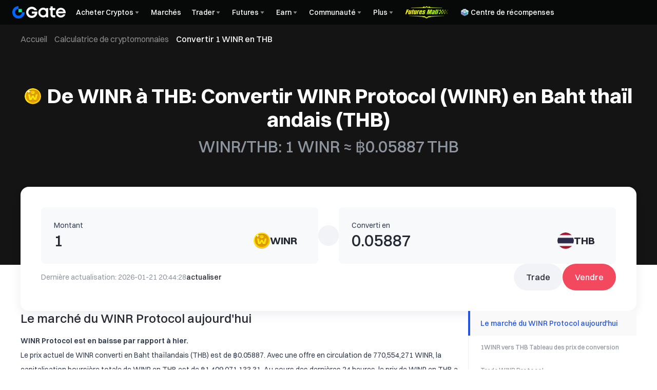

--- FILE ---
content_type: text/html; charset=utf-8
request_url: https://www.gate.com/fr/price/winr-protocol-winr/thb
body_size: 87569
content:
<!DOCTYPE html><html translate="no" dir="ltr" lang="fr"><link rel="preload" href="/cdn/fe/static/fonts/Switzer/Switzer-Regular.woff2" as="font" type="font/woff2" crossorigin="anonymous"/><link rel="preload" href="/cdn/fe/static/fonts/Switzer/Switzer-Medium.woff2" as="font" type="font/woff2" crossorigin="anonymous"/><link rel="preload" href="/cdn/fe/static/fonts/Switzer/Switzer-Semibold.woff2" as="font" type="font/woff2" crossorigin="anonymous"/><link rel="preload" href="/cdn/fe/static/fonts/Switzer/Switzer-Bold.woff2" as="font" type="font/woff2" crossorigin="anonymous"/><head><meta charSet="utf-8"/><meta name="mobile-web-app-capable" content="yes"/><meta name="viewport" content="width=device-width, initial-scale=1.0,minimum-scale=1.0, maximum-scale=1.0, user-scalable=no"/><meta name="robots" content="index,follow"/><meta name="twitter:image" content="https://gimg2.staticimgs.com/launch/imgages/share_poster_0623202506231807112809828122.webp"/><script type="application/ld+json">{"@context":"https://schema.org","@graph":[{"@type":"Organization","@id":"https://www.gate.com/#Organization","name":"Gate","alternateName":["Gate","Gate crypto","Gate cryptocurrency","Gate crypto exchange"],"url":"https://www.gate.com/","logo":{"@type":"ImageObject","@id":"https://www.gate.com#Logo","contentUrl":"https://www.gate.com/images/logo/open_sesame_light.png","url":"https://www.gate.com/images/logo/open_sesame_light.png","name":"Gate logo","caption":"Gate logo"},"brand":{"@type":"Brand","name":"Gate","slogan":"Gateway to Crypto","logo":{"@id":"https://www.gate.com#Logo"}},"contactPoint":[{"@type":"ContactPoint","contactType":"Technical Support Email","name":"Technical Support Email","email":"support@gate.com","url":"https://www.gate.com/page/contacts"},{"@type":"ContactPoint","contactType":"Business Email","name":"Business Email","email":"business@gate.com","url":"https://www.gate.com/page/contacts"},{"@type":"ContactPoint","contactType":"Business Email","name":"Business Email","email":"business@gate.com","url":"https://www.gate.com/page/contacts"}],"foundingDate":"2013-04-13","keywords":["Gate","Gate.com","Gate exchange"],"knowsAbout":["cryptocurrency","cryptocurrency exchange","cryptocurrency trading","bitcoin","ethereum","nft"],"knowsLanguage":[{"@type":"Language","name":"English","alternateName":["en"],"mainEntityOfPage":"https://www.gate.com"},{"@type":"Language","name":"Simplified Chinese","alternateName":["zh","zh-hans","简体中文"],"mainEntityOfPage":"https://www.gate.com/zh"},{"@type":"Language","name":"Vietnamese","alternateName":["vi","Tiếng Việt"],"mainEntityOfPage":"https://www.gate.com/vi"},{"@type":"Language","name":"Traditional Chinese","alternateName":["zh-hant","繁體中文"],"mainEntityOfPage":"https://www.gate.com/zh-tw"},{"@type":"Language","name":"Spanish","alternateName":["es","Español"],"mainEntityOfPage":"https://www.gate.com/es"},{"@type":"Language","name":"Russian","alternateName":["ru","Русский язык"],"mainEntityOfPage":"https://www.gate.com/ru"},{"@type":"Language","name":"French","alternateName":["fr","Français"],"mainEntityOfPage":"https://www.gate.com/fr"},{"@type":"Language","name":"German","alternateName":["de","Deutsch"],"mainEntityOfPage":"https://www.gate.com/de"},{"@type":"Language","name":"Portuguese","alternateName":["pt","Português (Portugal)"],"mainEntityOfPage":"https://www.gate.com/pt"},{"@type":"Language","name":"Thai","alternateName":["th","ภาษาไทย"],"mainEntityOfPage":"https://www.gate.com/th"},{"@type":"Language","name":"Indonesian","alternateName":["id","Bahasa Indonesia"],"mainEntityOfPage":"https://www.gate.com/id"},{"@type":"Language","name":"Turkish","alternateName":["tr","Türkçe"],"mainEntityOfPage":"https://www.gate.com/tr"},{"@type":"Language","name":"Japanese","alternateName":["ja","日本語"],"mainEntityOfPage":"https://www.gate.com/ja"},{"@type":"Language","name":"Arabic","alternateName":["ar","عربي"],"mainEntityOfPage":"https://www.gate.com/ar"},{"@type":"Language","name":"Ukrainian","alternateName":["uk","Українська"],"mainEntityOfPage":"https://www.gate.com/uk"},{"@type":"Language","name":"Portuguese (Brasil)","alternateName":["pt-br","Português (Brasil)"],"mainEntityOfPage":"https://www.gate.com/pt-br"},{"@type":"Language","name":"Dutch","alternateName":["nl","Nederlands"],"mainEntityOfPage":"https://www.gate.com/nl"}],"disambiguatingDescription":"Gate - cryptocurrency exchange, trading platform and NFT marketplace","description":"One of the world's top ten digital currency trading platforms, focusing on the safe trading and hassle-free cryptocurrency journey","sameAs":["https://en.wikipedia.org/wiki/Gate_Group_(platform)","https://www.gate.com/about_us","https://www.linkedin.com/company/gateio/","https://www.facebook.com/gateioglobal","https://www.youtube.com/c/gateio","https://gateio.medium.com/","https://discord.gg/QZWFkuQvzP","https://www.instagram.com/gateioglobal/","https://x.com/gate_io","https://www.reddit.com/r/GateioExchange/"]},{"@type":"WebSite","@id":"https://www.gate.com#website","url":"https://www.gate.com","name":"Gate.com","publisher":{"@id":"https://www.gate.com/#Organization"}},{"@type":"Thing","@id":"https://www.gate.com/fr/price/winr-protocol-winr#cryptocurrency","name":"WINR Protocol (WINR) Cryptocurrency","alternateName":"WINR","url":"https://www.gate.com/fr/price/winr-protocol-winr","image":"https://image.gatedataimg.com/coinlogo/a113cc4ff044405d8f5689ceb613ef78.png"},{"@type":"WebPage","@id":"https://www.gate.com/fr/price/winr-protocol-winr/thb#webpage","url":"https://www.gate.com/fr/price/winr-protocol-winr/thb","name":"1 WINR en THB - Convertir WINR Protocol (WINR) en Baht thaïlandais (THB) | Gate.com","description":"1 WINR ≈ ฿0.05887THB (Actualisé: 2026-01-21). Convertissez facilement WINR Protocol (WINR) en Baht thaïlandais (THB) à l’aide du convertisseur de cryptomonnaies de Gate Exchange.","abstract":"1 WINR ≈ ฿0.05887THB (Actualisé: 2026-01-21). Convertissez facilement WINR Protocol (WINR) en Baht thaïlandais (THB) à l’aide du convertisseur de cryptomonnaies de Gate Exchange.","inLanguage":"fr","dateModified":"2026-01-21T08:00:00+08:00","datePublished":"2024-05-31T08:00:00+08:00","headline":"Echanger WINR Protocol (WINR) en Baht thaïlandais (THB)","author":{"@id":"https://www.gate.com/#Organization"},"primaryImageOfPage":{"@type":"ImageObject","url":"https://image.gatedataimg.com/coinlogo/a113cc4ff044405d8f5689ceb613ef78.png"},"about":{"@id":"https://www.gate.com/fr/price/winr-protocol-winr/thb#cryptocurrency"},"mainEntity":[{"@id":"https://www.gate.com/fr/price/winr-protocol-winr/thb#product"},{"@type":"ExchangeRateSpecification","name":"convertisseur de change cryptomonnaie à fiat","currency":"THB","currentExchangeRate":"Baht thaïlandais"}],"breadcrumb":{"@id":"https://www.gate.com/fr/price/winr-protocol-winr/thb#breadcrumb"},"isBasedOn":{"@id":"https://www.gate.com/fr/price/winr-protocol-winr/thb#product"},"accessModeSufficient":{"@id":"https://www.gate.com/fr/price/winr-protocol-winr/thb#related"},"mainContentOfPage":{"@id":"https://www.gate.com/fr/price/winr-protocol-winr/thb#mainContent"},"isPartOf":{"@id":"https://www.gate.com#website"},"publisher":{"@id":"https://www.gate.com/#Organization"},"relatedLink":["https://www.gate.com/fr/how-to-buy/winr-protocol-winr","https://www.gate.com/fr/price-prediction/winr-protocol-winr","https://www.gate.com/fr/price/winr-protocol-winr","https://www.gate.com/fr/trade/WINR_USDT","https://www.gate.com/fr/crypto-market-data/funds/fund-flow/spot-winr","https://www.gate.com/fr/price/winr-protocol-winr/usd","https://www.gate.com/fr/price/winr-protocol-winr/eur","https://www.gate.com/fr/price/winr-protocol-winr/cny","https://www.gate.com/fr/price/winr-protocol-winr/try","https://www.gate.com/fr/price/winr-protocol-winr/inr","https://www.gate.com/fr/price/winr-protocol-winr/rub","https://www.gate.com/fr/price/winr-protocol-winr/jpy","https://www.gate.com/fr/price/winr-protocol-winr/krw","https://www.gate.com/fr/price/winr-protocol-winr/vnd","https://www.gate.com/fr/price/winr-protocol-winr/brl","https://www.gate.com/fr/price/winr-protocol-winr/uah","https://www.gate.com/fr/price/winr-protocol-winr/mxn","https://www.gate.com/fr/price/winr-protocol-winr/idr"],"hasPart":[{"@id":"https://www.gate.com/fr/price/winr-protocol-winr/thb#faq"},{"@type":"Table","name":"convertisseur de change cryptomonnaie à fiat"},{"@type":"Table","name":"convertir cryptomonnaie en monnaie locale"}]},{"@type":"BreadcrumbList","@id":"https://www.gate.com/fr/price/winr-protocol-winr/thb#breadcrumb","name":"Echanger WINR Protocol (WINR) en Baht thaïlandais (THB) Breadcrumb","itemListElement":[{"@type":"ListItem","position":1,"name":"Accueil","item":"https://www.gate.com/fr"},{"@type":"ListItem","position":2,"name":"Convertisseur","item":"https://www.gate.com/fr/converter"},{"@type":"ListItem","position":3,"name":"1 WINR en THB","item":"https://www.gate.com/fr/price/winr-protocol-winr"}]},{"@type":"Product","@id":"https://www.gate.com/fr/price/winr-protocol-winr/thb#product","name":"Echanger WINR Protocol (WINR) en Baht thaïlandais (THB) Product","description":"WINR Protocol est en baisse par rapport à hier. Le prix actuel de WINR converti en Baht thaïlandais (THB) est de ฿0.05887. Avec une offre en circulation de 770,554,271 WINR, la capitalisation boursière totale de WINR en THB est de ฿1,409,071,133.31. Au cours des dernières 24 heures, le prix de WINR en THB a diminué de ฿-0.0007504, représentant une baisse de -1.26%. Historiquement, le prix le plus élevé jamais atteint de WINR en THB était de ฿4.57, tandis que le prix le plus bas était de ฿0.05461.","image":"https://image.gatedataimg.com/coinlogo/a113cc4ff044405d8f5689ceb613ef78.png","brand":{"@type":"Brand","name":"Gate.com"},"offers":{"@type":"Offer","url":"https://www.gate.com/fr/price/winr-protocol-winr/thb","priceCurrency":"THB","price":"฿0.05887","priceValidUntil":"2026-01-22","availability":"https://schema.org/InStock","shippingDetails":{"@type":"OfferShippingDetails","shippingRate":{"@type":"MonetaryAmount","value":"0","currency":"USD"},"shippingDestination":[{"@type":"DefinedRegion","addressCountry":"US"},{"@type":"DefinedRegion","addressCountry":"GB"},{"@type":"DefinedRegion","addressCountry":"DE"}],"deliveryTime":{"@type":"ShippingDeliveryTime","handlingTime":{"@type":"QuantitativeValue","minValue":0,"maxValue":0,"unitCode":"DAY"},"transitTime":{"@type":"QuantitativeValue","minValue":0,"maxValue":0,"unitCode":"DAY"}}},"hasMerchantReturnPolicy":{"@type":"MerchantReturnPolicy","applicableCountry":"US","returnPolicyCategory":"https://schema.org/MerchantReturnNotPermitted","merchantReturnDays":0,"returnMethod":"https://schema.org/ReturnByMail","returnFees":"https://schema.org/FreeReturn"}},"aggregateRating":{"@type":"AggregateRating","ratingValue":"4.9","reviewCount":205856},"mainEntityOfPage":{"@id":"https://www.gate.com/fr/price/winr-protocol-winr/thb#webpage"}},{"@type":"FAQPage","@id":"https://www.gate.com/fr/price/winr-protocol-winr/thb#faq","name":"Echanger WINR Protocol (WINR) en Baht thaïlandais (THB) FAQ","mainEntity":[{"@type":"Question","name":"Qu'est-ce qu'un convertisseur de WINR Protocol en Baht thaïlandais (THB)?","acceptedAnswer":{"@type":"Answer","text":"Notre convertisseur de WINR Protocol vers Baht thaïlandais (THB) est un outil en ligne qui calcule la valeur équivalente de WINR Protocol en THB. Cet outil utilise le taux de change actuel du marché pour convertir la monnaie numérique (WINR Protocol) en monnaie fiduciaire (THB). Il est conçu pour être facile à utiliser, permettant à tout le monde, des utilisateurs occasionnels aux investisseurs sérieux, de comprendre rapidement la valeur de leurs avoirs en WINR Protocol en THB. Notre convertisseur se met à jour en temps réel pour refléter les dernières conditions du marché, ce qui en fait une ressource fiable pour la prise de décisions financières et l'échange de devises dans le monde dynamique des cryptomonnaies."}},{"@type":"Question","name":"A quelle fréquence le taux de change de WINR Protocol en Baht thaïlandais est-il actualisé sur cette page?","acceptedAnswer":{"@type":"Answer","text":"Le taux de change pour WINR Protocol en Baht thaïlandais sur notre page de convertisseur de change est basé sur les dernières données obtenues. Pour vous assurer que vous avez accès aux taux les plus récents du marché, vous pouvez cliquer sur le bouton [Actualiser] sous le convertisseur de change, qui met à jour les taux avec les dernières données disponibles."}},{"@type":"Question","name":"Quels sont les facteurs qui influencent le taux de change du WINR Protocol en Baht thaïlandais?","acceptedAnswer":{"@type":"Answer","text":"Le taux de change du WINR Protocol en Baht thaïlandais est influencé par divers facteurs, notamment la demande du marché, les événements géopolitiques, les données économiques et les avancées technologiques dans l'espace crypto. Notre outil reflète ces changements dynamiques du marché pour vous fournir les derniers taux de change."}},{"@type":"Question","name":"Puis-je convertir WINR Protocol en d'autres devises que Baht thaïlandais?","acceptedAnswer":{"@type":"Answer","text":"Oui, notre convertisseur est polyvalent et prend en charge les conversions entre WINR Protocol et diverses autres devises comme <0>BTC en USD</0>, <1>BTC en CNY</1>, <2>BTC en EUR</2>, etc. Pour convertir dans une autre devise, il vous suffit de cliquer sur le menu déroulant de notre outil de conversion, de trouver et de sélectionner la devise souhaitée, et l'outil vous fournira un taux de conversion à jour."}},{"@type":"Question","name":"Puis-je échanger d'autres cryptomonnaies contre des Baht thaïlandais (THB)?","acceptedAnswer":{"@type":"Answer","text":"Oui, notre convertisseur de change vous permet d'échanger une variété de cryptomonnaies en Baht thaïlandais (THB). Vous pouvez sélectionner une gamme de cryptomonnaies à l'aide du menu déroulant du convertisseur d'échange et obtenir le dernier taux de conversion en THB."}}]},{"@type":"ItemList","@id":"https://www.gate.com/fr/price/winr-protocol-winr/thb#related","name":"Related WINR Protocol (WINR) Pages","description":"Pages related to WINR Protocol (WINR)","itemListElement":[{"@type":"ListItem","position":1,"item":{"@type":"WebPage","@id":"https://www.gate.com/fr/price/winr-protocol-winr#webpage","name":"WINR Protocol (WINR) Price","url":"https://www.gate.com/fr/price/winr-protocol-winr"}},{"@type":"ListItem","position":2,"item":{"@type":"WebPage","@id":"https://www.gate.com/fr/how-to-buy/winr-protocol-winr#webpage","name":"How to Buy WINR Protocol (WINR)","url":"https://www.gate.com/fr/how-to-buy/winr-protocol-winr"}},{"@type":"ListItem","position":3,"item":{"@type":"WebPage","@id":"https://www.gate.com/fr/price-prediction/winr-protocol-winr#webpage","name":"WINR Protocol (WINR) Price Prediction","url":"https://www.gate.com/fr/price-prediction/winr-protocol-winr"}},{"@type":"ListItem","position":4,"item":{"@type":"WebPage","@id":"https://www.gate.com/fr/trade/WINR_USDT#webpage","name":"WINR Protocol (WINR) Spot Trading","url":"https://www.gate.com/fr/trade/WINR_USDT"}},{"@type":"ListItem","position":5,"item":{"@type":"WebPage","@id":"https://www.gate.com/fr/crypto-market-data/funds/fund-flow/spot-winr#webpage","name":"WINR Protocol (WINR) Fund Flow Analysis","url":"https://www.gate.com/fr/crypto-market-data/funds/fund-flow/spot-winr"}}]},{"@type":"WebPageElement","@id":"https://www.gate.com/fr/price/winr-protocol-winr/thb#mainContent","name":"De WINR à THB: Convertir WINR Protocol (WINR) en Baht thaïlandais (THB)","description":"Complete WINR Protocol converter including price analysis, market data, and conversion tables","cssSelector":".main-content-section","hasPart":[{"@type":"WebPageElement","@id":"https://www.gate.com/fr/price/winr-protocol-winr/thb#markets","name":"Le marché du WINR Protocol aujourd'hui","cssSelector":".crypto-markets-section"},{"@type":"WebPageElement","@id":"https://www.gate.com/fr/price/winr-protocol-winr/thb#chart","name":"1WINR vers THB Tableau des prix de conversion","cssSelector":".crypto-chart-section"},{"@type":"WebPageElement","@id":"https://www.gate.com/fr/price/winr-protocol-winr/thb#trading","name":"Trade WINR Protocol","cssSelector":".crypto-trade-section"},{"@type":"WebPageElement","@id":"https://www.gate.com/fr/price/winr-protocol-winr/thb#conversion-tables","name":"Tableaux de conversion WINR Protocol vers Baht thaïlandais","cssSelector":".crypto-conversion-tables-section"},{"@type":"WebPageElement","@id":"https://www.gate.com/fr/price/winr-protocol-winr/thb#how-to-convert","name":"Comment convertir WINR Protocol (WINR) en Baht thaïlandais (THB)","cssSelector":".crypto-how-to-convert-section"},{"@type":"WebPageElement","@id":"https://www.gate.com/fr/price/winr-protocol-winr/thb#faq","name":"Foire aux questions (FAQ)","cssSelector":".crypto-faq-section"}]}]}</script><link rel="alternate" hrefLang="ar" href="https://www.gate.com/ar/price/winr-protocol-winr/thb"/><link rel="alternate" hrefLang="pt-br" href="https://www.gate.com/pt-br/price/winr-protocol-winr/thb"/><link rel="alternate" hrefLang="zh" href="https://www.gate.com/zh/price/winr-protocol-winr/thb"/><link rel="alternate" hrefLang="en" href="https://www.gate.com/price/winr-protocol-winr/thb"/><link rel="alternate" hrefLang="es" href="https://www.gate.com/es/price/winr-protocol-winr/thb"/><link rel="alternate" hrefLang="fr" href="https://www.gate.com/fr/price/winr-protocol-winr/thb"/><link rel="alternate" hrefLang="id" href="https://www.gate.com/id/price/winr-protocol-winr/thb"/><link rel="alternate" hrefLang="ja" href="https://www.gate.com/ja/price/winr-protocol-winr/thb"/><link rel="alternate" hrefLang="pt" href="https://www.gate.com/pt/price/winr-protocol-winr/thb"/><link rel="alternate" hrefLang="ru" href="https://www.gate.com/ru/price/winr-protocol-winr/thb"/><link rel="alternate" hrefLang="zh-tw" href="https://www.gate.com/zh-tw/price/winr-protocol-winr/thb"/><link rel="alternate" hrefLang="uk" href="https://www.gate.com/uk/price/winr-protocol-winr/thb"/><link rel="alternate" hrefLang="vi" href="https://www.gate.com/vi/price/winr-protocol-winr/thb"/><link rel="alternate" hrefLang="x-default" href="https://www.gate.com/price/winr-protocol-winr/thb"/><link rel="alternate" hrefLang="en-tr" href="https://www.gate.com/tr/price/winr-protocol-winr/thb"/><meta name="twitter:card" content="summary_large_image"/><meta name="twitter:site" content="@Gate"/><meta name="twitter:creator" content="@Gate"/><meta property="og:url" content="https://www.gate.com/fr/winr-protocol/winr-to-thb?amount=1"/><meta property="og:type" content="website"/><meta property="og:image" content="https://gimg2.staticimgs.com/launch/imgages/share_poster_0623202506231807112809828122.webp"/><meta property="og:image:alt" content="Gate.com Logo"/><meta property="og:image:width" content="1200"/><meta property="og:image:height" content="578"/><meta property="og:site_name" content="Gate.com"/><link rel="canonical" href="https://www.gate.com/fr/price/winr-protocol-winr/thb"/><meta name="keywords" content="Convertisseur de WINR en THB,WINR échange vers THB taux,WINR en THB,WINR à THB taux de change,WINR échange vers THB calculatrice"/><link rel="preload" as="image" imageSrcSet="https://gimg2.staticimgs.com/logo/174710317166486220-open_sesame_night.webp?w=128&amp;q=75 1x, https://gimg2.staticimgs.com/logo/174710317166486220-open_sesame_night.webp?w=256&amp;q=75 2x" fetchpriority="high"/><meta name="twitter:image:alt" content="1 WINR en THB - Convertir WINR Protocol (WINR) en Baht thaïlandais (THB) | Gate.com"/><meta name="twitter:title" content="1 WINR en THB - Convertir WINR Protocol (WINR) en Baht thaïlandais (THB) | Gate.com"/><meta name="twitter:description" content="1 WINR ≈ ฿0.05887THB (Actualisé: 2026-01-21). Convertissez facilement WINR Protocol (WINR) en Baht thaïlandais (THB) à l’aide du convertisseur de cryptomonnaies de Gate Exchange."/><title>1 WINR en THB - Convertir WINR Protocol (WINR) en Baht thaïlandais (THB) | Gate.com</title><meta name="description" content="1 WINR ≈ ฿0.05887THB (Actualisé: 2026-01-21). Convertissez facilement WINR Protocol (WINR) en Baht thaïlandais (THB) à l’aide du convertisseur de cryptomonnaies de Gate Exchange."/><meta property="og:title" content="1 WINR en THB - Convertir WINR Protocol (WINR) en Baht thaïlandais (THB) | Gate.com"/><meta property="og:description" content="1 WINR ≈ ฿0.05887THB (Actualisé: 2026-01-21). Convertissez facilement WINR Protocol (WINR) en Baht thaïlandais (THB) à l’aide du convertisseur de cryptomonnaies de Gate Exchange."/><meta name="next-head-count" content="41"/><script defer="" data-nscript="beforeInteractive" src="/cdn/fe/static/libs/react-18.2.0.min.js"></script><script defer="" data-nscript="beforeInteractive" src="/cdn/fe/static/libs/react-dom-18.2.0.min.js"></script><script defer="" data-nscript="beforeInteractive" src="/cdn/fe/static/libs/mobx-6.9.0.min.js"></script><script defer="" data-nscript="beforeInteractive" src="/cdn/fe/static/libs/mobxreactlite-3.4.3.min.js"></script><meta name="google" content="notranslate"/><link rel="preload" href="/cdn/fe/_next/static/css/840c9eaa4b34b561.css" as="style"/><link rel="stylesheet" href="/cdn/fe/_next/static/css/840c9eaa4b34b561.css" data-n-g=""/><link rel="preload" href="/cdn/fe/_next/static/css/c63198f7f8b505c4.css" as="style"/><link rel="stylesheet" href="/cdn/fe/_next/static/css/c63198f7f8b505c4.css" data-n-g=""/><link rel="preload" href="/cdn/fe/_next/static/css/8cca7ec950b9b848.css" as="style"/><link rel="stylesheet" href="/cdn/fe/_next/static/css/8cca7ec950b9b848.css" data-n-g=""/><link rel="preload" href="/cdn/fe/_next/static/css/9f7d964ea715eac6.css" as="style"/><link rel="stylesheet" href="/cdn/fe/_next/static/css/9f7d964ea715eac6.css" data-n-g=""/><link rel="preload" href="/cdn/fe/_next/static/css/85206d236ef6c143.css" as="style"/><link rel="stylesheet" href="/cdn/fe/_next/static/css/85206d236ef6c143.css" data-n-g=""/><link rel="preload" href="/cdn/fe/_next/static/css/b0f9cc2f1b75130f.css" as="style"/><link rel="stylesheet" href="/cdn/fe/_next/static/css/b0f9cc2f1b75130f.css" data-n-g=""/><noscript data-n-css=""></noscript><script defer="" nomodule="" src="/cdn/fe/_next/static/chunks/polyfills-42372ed130431b0a.js"></script><script src="/cdn/fe/static/icons/iconpark/iconpark_main.20250221.js" defer="" data-nscript="beforeInteractive"></script><script src="/cdn/fe/static/icons/GATE-UI/iconfont.20240429.js" defer="" data-nscript="beforeInteractive"></script><script src="/cdn/fe/_next/static/chunks/webpack-8e277d9a940816c6.js" defer=""></script><script src="/cdn/fe/_next/static/chunks/next-module-51e4bd4e-cff00b58ac975ccf.js" defer=""></script><script src="/cdn/fe/_next/static/chunks/next-module-cf51fac0-a5b050b8884ae221.js" defer=""></script><script src="/cdn/fe/_next/static/chunks/next-module-2eb8f384-9d24ac370de8c64f.js" defer=""></script><script src="/cdn/fe/_next/static/chunks/next-module-7a32b531-f82ffc34495ebb03.js" defer=""></script><script src="/cdn/fe/_next/static/chunks/next-module-992eb145-2edc4f470e9001c5.js" defer=""></script><script src="/cdn/fe/_next/static/chunks/main-8fcff2c9ce85a43e.js" defer=""></script><script src="/cdn/fe/_next/static/chunks/gui-module-4902ce3f-a04907d6aad81b74.js" defer=""></script><script src="/cdn/fe/_next/static/chunks/gui-module-1c5531df-2ab55b416bb47c65.js" defer=""></script><script src="/cdn/fe/_next/static/chunks/gui-module-33f5f85c-ac9bebccb89edec7.js" defer=""></script><script src="/cdn/fe/_next/static/chunks/gui-module-354e767b-fbd2d80cea49e660.js" defer=""></script><script src="/cdn/fe/_next/static/chunks/mantine-module-536b5dfc-aa26eae2478759bf.js" defer=""></script><script src="/cdn/fe/_next/static/chunks/mantine-module-b416b073-f9dee74e5eadf7b8.js" defer=""></script><script src="/cdn/fe/_next/static/chunks/mantine-module-25ed53f8-cca2f320bfb135de.js" defer=""></script><script src="/cdn/fe/_next/static/chunks/packages-module-9bbb3e96-c4961875ed9af4b7.js" defer=""></script><script src="/cdn/fe/_next/static/chunks/packages-module-13407297-837c3a2577b67549.js" defer=""></script><script src="/cdn/fe/_next/static/chunks/axios-module-873662933f9af314.js" defer=""></script><script src="/cdn/fe/_next/static/chunks/sn-module-dc16cddec8842d08.js" defer=""></script><script src="/cdn/fe/_next/static/chunks/9432-6978fcba82540800.js" defer=""></script><script src="/cdn/fe/_next/static/chunks/6415-2650d82ae8e3fad2.js" defer=""></script><script src="/cdn/fe/_next/static/chunks/2937-752eee483d12e220.js" defer=""></script><script src="/cdn/fe/_next/static/chunks/6578-840d581c896ee44a.js" defer=""></script><script src="/cdn/fe/_next/static/chunks/723-de8bc57c39c01883.js" defer=""></script><script src="/cdn/fe/_next/static/chunks/4692-c45d704bc87a4beb.js" defer=""></script><script src="/cdn/fe/_next/static/chunks/7487-237c25f90a265d12.js" defer=""></script><script src="/cdn/fe/_next/static/chunks/2205-a8943b4ba7267c8a.js" defer=""></script><script src="/cdn/fe/_next/static/chunks/9654-dc2f5e633746cc0e.js" defer=""></script><script src="/cdn/fe/_next/static/chunks/4779-522107bbd27256ff.js" defer=""></script><script src="/cdn/fe/_next/static/chunks/1470-ae91a8160cd1f5cf.js" defer=""></script><script src="/cdn/fe/_next/static/chunks/9839-72d724686389552f.js" defer=""></script><script src="/cdn/fe/_next/static/chunks/2098-d9d49ea747e29b6b.js" defer=""></script><script src="/cdn/fe/_next/static/chunks/1608-1ca2572591595326.js" defer=""></script><script src="/cdn/fe/_next/static/chunks/9195-39623af6f587323c.js" defer=""></script><script src="/cdn/fe/_next/static/chunks/8891-ce4d6fa6f82527b8.js" defer=""></script><script src="/cdn/fe/_next/static/chunks/2926-541ee3878d089639.js" defer=""></script><script src="/cdn/fe/_next/static/chunks/6072-af358fc28800bb96.js" defer=""></script><script src="/cdn/fe/_next/static/chunks/8151-dbe4384a51f1648a.js" defer=""></script><script src="/cdn/fe/_next/static/chunks/9816-62c00d2fa8ed0269.js" defer=""></script><script src="/cdn/fe/_next/static/chunks/3061-a8541fbad9889568.js" defer=""></script><script src="/cdn/fe/_next/static/chunks/556-4f7980607f29fea5.js" defer=""></script><script src="/cdn/fe/_next/static/chunks/30-ee74bb318bb84458.js" defer=""></script><script src="/cdn/fe/_next/static/chunks/9067-5cb05c2b68d33411.js" defer=""></script><script src="/cdn/fe/_next/static/chunks/1374-52ba7bce00dd7bf8.js" defer=""></script><script src="/cdn/fe/_next/static/chunks/9847-4d680cb21eb00c1a.js" defer=""></script><script src="/cdn/fe/_next/static/chunks/5522-d843cad433e47b7b.js" defer=""></script><script src="/cdn/fe/_next/static/chunks/2561-0bd8884adfc54b67.js" defer=""></script><script src="/cdn/fe/_next/static/chunks/6927-fa3eb8731aff5715.js" defer=""></script><script src="/cdn/fe/_next/static/chunks/8570-e193b3f82e3bfbb0.js" defer=""></script><script src="/cdn/fe/_next/static/chunks/100-0bb9894d9fac2294.js" defer=""></script><script src="/cdn/fe/_next/static/chunks/3701-7ab9fc0b5c3d9d9d.js" defer=""></script><script src="/cdn/fe/_next/static/chunks/1935-6cfca82368509b41.js" defer=""></script><script src="/cdn/fe/_next/static/chunks/8211-47fac50a4642417b.js" defer=""></script><script src="/cdn/fe/_next/static/chunks/1145-b8bfdb27a629db8e.js" defer=""></script><script src="/cdn/fe/_next/static/chunks/4216-eadb3564d20a5847.js" defer=""></script><script src="/cdn/fe/_next/static/chunks/7776-d4f06c2cf344065e.js" defer=""></script><script src="/cdn/fe/_next/static/chunks/pages/_app-9d4f05522a8d3b63.js" defer=""></script><script src="/cdn/fe/_next/static/chunks/vendor-e14817b4-045df0ea20adf6ad.js" defer=""></script><script src="/cdn/fe/_next/static/chunks/vendor-a1a9c712-f4b61081fd4d1144.js" defer=""></script><script src="/cdn/fe/_next/static/chunks/vendor-2d365253-64e421aab9b78693.js" defer=""></script><script src="/cdn/fe/_next/static/chunks/vendor-271a89fe-e814f1868c4f1c34.js" defer=""></script><script src="/cdn/fe/_next/static/chunks/vendor-0575bd27-4bfdcfb6c310d843.js" defer=""></script><script src="/cdn/fe/_next/static/chunks/vendor-4fb7e547-58083011205690e3.js" defer=""></script><script src="/cdn/fe/_next/static/chunks/vendor-67ee1334-b90f6cc23cba6089.js" defer=""></script><script src="/cdn/fe/_next/static/chunks/vendor-a131097f-e118a95fa2186a85.js" defer=""></script><script src="/cdn/fe/_next/static/chunks/vendor-fef727c2-d821e3602719fbd0.js" defer=""></script><script src="/cdn/fe/_next/static/chunks/vendor-56d4e54c-2670f4b9b6bfdd41.js" defer=""></script><script src="/cdn/fe/_next/static/chunks/vendor-770efcd0-d46cbf4862ae07fd.js" defer=""></script><script src="/cdn/fe/_next/static/chunks/vendor-bdaad761-34e5ba8c4a3f62f5.js" defer=""></script><script src="/cdn/fe/_next/static/chunks/vendor-3f676908-0a314d5abbe8368d.js" defer=""></script><script src="/cdn/fe/_next/static/chunks/vendor-1a848631-7ce5b8799eb9bade.js" defer=""></script><script src="/cdn/fe/_next/static/chunks/vendor-1533fca0-6009573d73207fb4.js" defer=""></script><script src="/cdn/fe/_next/static/chunks/vendor-d0ed5617-6274101203a378fb.js" defer=""></script><script src="/cdn/fe/_next/static/chunks/vendor-c3ec0bb7-c67d973cc4606eeb.js" defer=""></script><script src="/cdn/fe/_next/static/chunks/vendor-df400f13-fac80476ab2dedfd.js" defer=""></script><script src="/cdn/fe/_next/static/chunks/vendor-bdbcfd83-f71fc921020d24b8.js" defer=""></script><script src="/cdn/fe/_next/static/chunks/vendor-1d9722fa-f07f931f0d39527d.js" defer=""></script><script src="/cdn/fe/_next/static/chunks/vendor-b75affe1-05d6dfb7e00bff6c.js" defer=""></script><script src="/cdn/fe/_next/static/chunks/vendor-833e8046-d00870088609a60f.js" defer=""></script><script src="/cdn/fe/_next/static/chunks/vendor-fa73f60a-f5ba3ebb43d95d50.js" defer=""></script><script src="/cdn/fe/_next/static/chunks/vendor-1b5cfd17-138a1bd329684c8c.js" defer=""></script><script src="/cdn/fe/_next/static/chunks/vendor-e6eddac7-8eabc2b71fcdbe36.js" defer=""></script><script src="/cdn/fe/_next/static/chunks/vendor-09516e3d-23967bec4ed92dae.js" defer=""></script><script src="/cdn/fe/_next/static/chunks/vendor-d41eb72e-eba088aeb1668693.js" defer=""></script><script src="/cdn/fe/_next/static/chunks/vendor-a3074665-be3d5f472b1828eb.js" defer=""></script><script src="/cdn/fe/_next/static/chunks/vendor-856d7664-4def1c35f5c00bc6.js" defer=""></script><script src="/cdn/fe/_next/static/chunks/vendor-6484c8ff-36eb36d76af7494e.js" defer=""></script><script src="/cdn/fe/_next/static/chunks/vendor-ecc0d944-0cbcf63a45f5ed43.js" defer=""></script><script src="/cdn/fe/_next/static/chunks/vendor-06cc3d7a-1c384902bf2e387f.js" defer=""></script><script src="/cdn/fe/_next/static/chunks/vendor-c5c0eb82-ae9975097393311c.js" defer=""></script><script src="/cdn/fe/_next/static/chunks/vendor-3e266fcf-ee4a4b540e16f366.js" defer=""></script><script src="/cdn/fe/_next/static/chunks/vendor-b88be9c2-7589da01b0ba4023.js" defer=""></script><script src="/cdn/fe/_next/static/chunks/vendor-db22641d-845288385f1ddd1e.js" defer=""></script><script src="/cdn/fe/_next/static/chunks/vendor-a85b4d6f-2d971296856d787d.js" defer=""></script><script src="/cdn/fe/_next/static/chunks/8683-7d8557ccbbb630d1.js" defer=""></script><script src="/cdn/fe/_next/static/chunks/7092-615db31f1e26ad1b.js" defer=""></script><script src="/cdn/fe/_next/static/chunks/pages/converter/%5B...gateid%5D-95376ff56f8e6456.js" defer=""></script><script src="/cdn/fe/_next/static/fOwt6VYAG6fBEK_xkDyZh/_buildManifest.js" defer=""></script><script src="/cdn/fe/_next/static/fOwt6VYAG6fBEK_xkDyZh/_ssgManifest.js" defer=""></script><style data-styled="" data-styled-version="5.3.5">:root{--layout-padding:24px;--layout-maxWidth:1248px;font-size:16px;}/*!sc*/
@media screen and (max-width:1920px){:root{--layout-padding:24px;--layout-maxWidth:1248px;}}/*!sc*/
@media screen and (max-width:1248px){:root{--layout-padding:24px;--layout-maxWidth:100vw;}}/*!sc*/
@media screen and (max-width:992px){:root{--layout-padding:24px;--layout-maxWidth:100vw;}}/*!sc*/
@media screen and (max-width:768px){:root{--layout-padding:16px;--layout-maxWidth:100vw;--design-width:375;}}/*!sc*/
@media screen and (max-width:375px){:root{--layout-padding:12px;--layout-maxWidth:100vw;}}/*!sc*/
body{box-sizing:border-box;margin:0;color:var(--color-text-1);font-size:16px;font-family:Gate_Sans,-apple-system,BlinkMacSystemFont,'Segoe UI',Roboto,'Helvetica Neue',Arial,sans-serif;font-style:normal;font-synthesis:none;font-weight:400;text-rendering:optimizeLegibility;-webkit-font-smoothing:antialiased;-moz-osx-font-smoothing:grayscale;-webkit-tap-highlight-color:rgba(0,0,0,0);background:var(--color-bg-1);}/*!sc*/
*{margin:0;padding:0;}/*!sc*/
* font-family:'Gate_Sans',*::before,*::after{margin:0;padding:0;}/*!sc*/
a{color:var(--color-text-2);background-color:transparent;outline:0;cursor:pointer;-webkit-text-decoration:none;text-decoration:none;-webkit-transition:color .3s;-webkit-transition:color .3s;transition:color .3s;-webkit-text-decoration-skip:objects;-webkit-tap-highlight-color:rgba(255,255,255,0);-webkit-user-select:none;-moz-user-select:none;-ms-user-select:none;user-select:none;-moz-user-focus:none;-moz-user-select:none;}/*!sc*/
a:hover,a:active,a:visited,a:link,a:focus{-webkit-text-decoration:none;text-decoration:none;outline:none;-webkit-tap-highlight-color:rgba(0,0,0,0);-webkit-tap-highlight-color:transparent;}/*!sc*/
.icon,.iconpark-icon{width:1em;height:1em;vertical-align:-0.15em;fill:currentColor;overflow:hidden;}/*!sc*/
.icon_font{cursor:pointer;width:1em;height:1em;vertical-align:-0.15em;fill:currentColor;}/*!sc*/
.icon_font:hover{fill:var(--color-brand-1);}/*!sc*/
.flex--grid--layout{padding:0 var(--layout-padding);max-width:var(--layout-maxWidth);margin:0 auto;box-sizing:border-box;}/*!sc*/
img,video{max-width:none;}/*!sc*/
div::-webkit-scrollbar{width:3px;height:8px;background-color:transparent;}/*!sc*/
div::-webkit-scrollbar-thumb{border-radius:3px;background:hsla(215,17%,59%,.2);}/*!sc*/
div::-webkit-scrollbar-track{border-radius:2px;}/*!sc*/
data-styled.g32[id="sc-global-hNDxmx1"]{content:"sc-global-hNDxmx1,"}/*!sc*/
.jBvHQo{display:-webkit-box;display:-webkit-flex;display:-ms-flexbox;display:flex;-webkit-box-pack:justify;-webkit-justify-content:space-between;-ms-flex-pack:justify;justify-content:space-between;-webkit-align-items:center;-webkit-box-align:center;-ms-flex-align:center;align-items:center;padding:0px 24px;box-sizing:border-box;height:var(--header-height);position:-webkit-sticky;position:sticky;top:0px;z-index:100;-webkit-transition:all 0.3s;transition:all 0.3s;background-color:#070808;}/*!sc*/
@media screen and (max-width:768px){.jBvHQo{padding:10px 16px;}}/*!sc*/
@media screen and (max-width:375px){.jBvHQo{padding:10px 12px;}}/*!sc*/
data-styled.g33[id="style__HeaderWrap-sc-d031ba16-0"]{content:"jBvHQo,"}/*!sc*/
.dktaEq{position:-webkit-sticky;position:sticky;top:0px;z-index:100;-webkit-transition:all 0.3s;transition:all 0.3s;}/*!sc*/
data-styled.g34[id="style__HeaderBox-sc-d031ba16-1"]{content:"dktaEq,"}/*!sc*/
.gIVxFC{cursor:pointer;-webkit-transition:all 0.5s;transition:all 0.5s;width:1em;height:1em;vertical-align:-0.15em;fill:currentColor;}/*!sc*/
.gIVxFC:hover{-webkit-transform:rotate(0deg);-ms-transform:rotate(0deg);transform:rotate(0deg);}/*!sc*/
data-styled.g35[id="style__NavSvg-sc-d031ba16-2"]{content:"gIVxFC,"}/*!sc*/
.eXIygN{color:var(--color-icon-icon-tertiary);}/*!sc*/
data-styled.g36[id="style__NavArrowSvg-sc-d031ba16-3"]{content:"eXIygN,"}/*!sc*/
.kuWBDc{color:#fff;display:-webkit-box;display:-webkit-flex;display:-ms-flexbox;display:flex;-webkit-align-items:center;-webkit-box-align:center;-ms-flex-align:center;align-items:center;cursor:pointer;overflow:hidden;gap:2px;}/*!sc*/
.kuWBDc:hover,.kuWBDc:hover .style__NavArrowSvg-sc-d031ba16-3{color:#247cff;}/*!sc*/
.kuWBDc img{width:20px;height:20px;margin-inline-end:2px;}/*!sc*/
data-styled.g40[id="style__NavTitleWrap-sc-d031ba16-9"]{content:"kuWBDc,"}/*!sc*/
.fmrVlS{cursor:pointer;position:absolute;display:none;-webkit-flex-direction:row;-ms-flex-direction:row;flex-direction:row;max-height:calc(100vh - 160px);padding:16px;padding-top:16px;overflow-y:auto;top:var(--header-height);border-radius:8px;box-shadow:0px 6px 20px 0px #0b0c0d0f;background-color:var(--color-layer-3);border:1px solid var(--color-layer-3);z-index:9;opacity:0;-webkit-transform:translateY(5px);-ms-transform:translateY(5px);transform:translateY(5px);visibility:hidden;-webkit-transition:opacity 0.3s cubic-bezier(0.645,0.045,0.355,1),-webkit-transform 0.3s cubic-bezier(0.645,0.045,0.355,1),visibility 0.3s cubic-bezier(0.645,0.045,0.355,1);-webkit-transition:opacity 0.3s cubic-bezier(0.645,0.045,0.355,1),transform 0.3s cubic-bezier(0.645,0.045,0.355,1),visibility 0.3s cubic-bezier(0.645,0.045,0.355,1);transition:opacity 0.3s cubic-bezier(0.645,0.045,0.355,1),transform 0.3s cubic-bezier(0.645,0.045,0.355,1),visibility 0.3s cubic-bezier(0.645,0.045,0.355,1);}/*!sc*/
.fmrVlS::-webkit-scrollbar{width:4px;height:2px;}/*!sc*/
.fmrVlS::-webkit-scrollbar-track{background-color:transparent;}/*!sc*/
@media screen and (max-width:1520px){.fmrVlS{max-width:calc(100vw - 0px - 120px);left:0;right:unset;}}/*!sc*/
.fmrVlS::-webkit-scrollbar-thumb{background-color:var(--color-line-divider-short-divider);}/*!sc*/
data-styled.g41[id="style__SecondNavCard-sc-d031ba16-10"]{content:"fmrVlS,"}/*!sc*/
.kSDEsF{white-space:nowrap;font-weight:500;}/*!sc*/
data-styled.g42[id="style__NavTitle-sc-d031ba16-11"]{content:"kSDEsF,"}/*!sc*/
.iNvIcz{position:relative;display:-webkit-box;display:-webkit-flex;display:-ms-flexbox;display:flex;-webkit-align-items:center;-webkit-box-align:center;-ms-flex-align:center;align-items:center;height:100%;margin:0 10px;}/*!sc*/
@media screen and (max-width:992px){.iNvIcz{display:none;}}/*!sc*/
.iNvIcz .style__SecondNavCard-sc-d031ba16-10{position:fixed;gap:0;left:0px;right:unset;}/*!sc*/
.iNvIcz:hover .style__NavMenuIcon-sc-d031ba16-8,.iNvIcz:hover .style__NavArrowSvg-sc-d031ba16-3{-webkit-transform:rotate(180deg);-ms-transform:rotate(180deg);transform:rotate(180deg);color:#247cff;}/*!sc*/
.iNvIcz:hover .style__SecondNavCard-sc-d031ba16-10{display:-webkit-box;display:-webkit-flex;display:-ms-flexbox;display:flex;}/*!sc*/
.iNvIcz:hover .style__NavTitleWrap-sc-d031ba16-9,.iNvIcz:hover .style__NavArrowSvg-sc-d031ba16-3{color:#247cff;}/*!sc*/
.iNvIcz img{max-width:unset;}/*!sc*/
data-styled.g44[id="style__ControledDropDown-sc-d031ba16-13"]{content:"iNvIcz,"}/*!sc*/
.dulUgP{display:block;color:var(--color-text-text-primary);-webkit-text-decoration:none;text-decoration:none;pointer-events:auto;cursor:pointer;}/*!sc*/
data-styled.g45[id="style__Link-sc-d031ba16-14"]{content:"dulUgP,"}/*!sc*/
.bbKTnf{display:-webkit-box;display:-webkit-flex;display:-ms-flexbox;display:flex;-webkit-flex-direction:row;-ms-flex-direction:row;flex-direction:row;gap:32px;-webkit-align-items:unset;-webkit-box-align:unset;-ms-flex-align:unset;align-items:unset;-webkit-box-pack:unset;-webkit-justify-content:unset;-ms-flex-pack:unset;justify-content:unset;}/*!sc*/
data-styled.g52[id="style__Flex-sc-d031ba16-21"]{content:"bbKTnf,"}/*!sc*/
.daHnAh{height:100%;display:-webkit-box;display:-webkit-flex;display:-ms-flexbox;display:flex;-webkit-align-items:center;-webkit-box-align:center;-ms-flex-align:center;align-items:center;position:relative;}/*!sc*/
@media screen and (min-width:992px){.daHnAh{-webkit-box-pack:start;-webkit-justify-content:start;-ms-flex-pack:start;justify-content:start;display:grid;grid-template-columns:repeat(3,auto);width:100%;margin-right:52px;margin-left:0;}}/*!sc*/
data-styled.g53[id="style__MainNavContainer-sc-bb2d84a-0"]{content:"daHnAh,"}/*!sc*/
.McMtv{display:-webkit-box;display:-webkit-flex;display:-ms-flexbox;display:flex;-webkit-align-items:center;-webkit-box-align:center;-ms-flex-align:center;align-items:center;height:100%;font-size:14px;overflow-x:auto;overflow-y:hidden;margin-left:0;margin-right:0;-webkit-scrollbar-width:none;-moz-scrollbar-width:none;-ms-scrollbar-width:none;scrollbar-width:none;}/*!sc*/
.McMtv::-webkit-scrollbar{display:none;}/*!sc*/
.McMtv::-webkit-scrollbar-track{background-color:transparent;}/*!sc*/
.McMtv::-webkit-scrollbar-thumb{background-color:transparent;}/*!sc*/
data-styled.g54[id="style__MainNavWrap-sc-bb2d84a-2"]{content:"McMtv,"}/*!sc*/
.iLjQlC{cursor:pointer;height:100%;display:-webkit-box;display:-webkit-flex;display:-ms-flexbox;display:flex;-webkit-align-items:center;-webkit-box-align:center;-ms-flex-align:center;align-items:center;margin-right:10px;margin-left:unset;-webkit-flex-shrink:0;-ms-flex-negative:0;flex-shrink:0;position:relative;}/*!sc*/
data-styled.g55[id="style__LogoBox-sc-bb2d84a-3"]{content:"iLjQlC,"}/*!sc*/
.bNrOUQ{color:var(--color-text-text-secondary);margin:0 12px 8px;font-size:12px;line-height:12px;}/*!sc*/
data-styled.g56[id="style__SecondTitle-sc-bb2d84a-4"]{content:"bNrOUQ,"}/*!sc*/
.erVKBO{overflow:hidden;position:relative;-webkit-flex:1;-ms-flex:1;flex:1;text-align:left;}/*!sc*/
data-styled.g57[id="style__ItemContent-sc-bb2d84a-5"]{content:"erVKBO,"}/*!sc*/
.kzUdmc{display:-webkit-box;display:-webkit-flex;display:-ms-flexbox;display:flex;-webkit-align-items:center;-webkit-box-align:center;-ms-flex-align:center;align-items:center;line-height:21px;font-weight:500;color:var(--color-text-text-primary);white-space:nowrap;}/*!sc*/
.kzUdmc .style__PrefixIconSvg-sc-d031ba16-4{margin-left:4px;}/*!sc*/
.kzUdmc img{width:16px;height:16px;margin-left:4px;}/*!sc*/
data-styled.g58[id="style__ItemTitle-sc-bb2d84a-6"]{content:"kzUdmc,"}/*!sc*/
.hSpIPe{-webkit-flex:1;-ms-flex:1;flex:1;white-space:normal;display:-webkit-box;display:-webkit-flex;display:-ms-flexbox;display:flex;-webkit-align-items:center;-webkit-box-align:center;-ms-flex-align:center;align-items:center;}/*!sc*/
.lkKFBg{-webkit-flex:1;-ms-flex:1;flex:1;white-space:normal;}/*!sc*/
data-styled.g59[id="style__ItemTitleLabel-sc-bb2d84a-7"]{content:"hSpIPe,lkKFBg,"}/*!sc*/
.gcfmdn{position:relative;display:-webkit-box;display:-webkit-flex;display:-ms-flexbox;display:flex;-webkit-align-items:center;-webkit-box-align:center;-ms-flex-align:center;align-items:center;}/*!sc*/
data-styled.g60[id="style__ItemTitleLabelWithIcon-sc-bb2d84a-8"]{content:"gcfmdn,"}/*!sc*/
.cPqDRe{font-size:12px;font-weight:400;line-height:16px;color:var(--color-text-text-secondary);margin-top:4px;text-align:left;}/*!sc*/
data-styled.g61[id="style__ItemDesc-sc-bb2d84a-9"]{content:"cPqDRe,"}/*!sc*/
.jFTvRf{display:block;}/*!sc*/
data-styled.g62[id="style__ItemDescDivide-sc-bb2d84a-10"]{content:"jFTvRf,"}/*!sc*/
.iQpOnh{display:-webkit-box;display:-webkit-flex;display:-ms-flexbox;display:flex;-webkit-align-items:center;-webkit-box-align:center;-ms-flex-align:center;align-items:center;-webkit-flex-wrap:wrap;-ms-flex-wrap:wrap;flex-wrap:wrap;font-size:14px;font-weight:500;color:var(--color-text-text-secondary);margin-top:14px;line-height:150%;}/*!sc*/
data-styled.g63[id="style__ItemHoverDivide-sc-bb2d84a-11"]{content:"iQpOnh,"}/*!sc*/
.jAaTrP{display:none;color:var(--color-text-text-secondary);}/*!sc*/
data-styled.g65[id="style__DivideLink-sc-bb2d84a-13"]{content:"jAaTrP,"}/*!sc*/
.gkWHOJ{position:absolute;top:0;right:0;display:-webkit-box;display:-webkit-flex;display:-ms-flexbox;display:flex;-webkit-align-items:center;-webkit-box-align:center;-ms-flex-align:center;align-items:center;-webkit-box-pack:center;-webkit-justify-content:center;-ms-flex-pack:center;justify-content:center;width:40px;height:100%;cursor:pointer;opacity:0;-webkit-transform:translateX(-6px);-ms-transform:translateX(-6px);transform:translateX(-6px);-webkit-transition:opacity 0.25s ease-out,-webkit-transform 0.25s ease-out;-webkit-transition:opacity 0.25s ease-out,transform 0.25s ease-out;transition:opacity 0.25s ease-out,transform 0.25s ease-out;}/*!sc*/
data-styled.g68[id="style__ExtraPanelArrowWrap-sc-bb2d84a-16"]{content:"gkWHOJ,"}/*!sc*/
.gvtdSU{width:16px;height:16px;color:var(--color-icon-icon-primary);}/*!sc*/
data-styled.g69[id="style__ExtraPanelArrowIcon-sc-bb2d84a-17"]{content:"gvtdSU,"}/*!sc*/
.ieeBvU{position:relative;width:320px;box-sizing:border-box;display:-webkit-box;display:-webkit-flex;display:-ms-flexbox;display:flex;-webkit-align-items:center;-webkit-box-align:center;-ms-flex-align:center;align-items:center;min-height:64px;font-size:14px;color:var(--color-text-text-primary);font-weight:500;text-align:left;padding:12px;padding-right:40px;border-radius:8px;}/*!sc*/
.ieeBvU > svg:not(.style__NavMoreSvg-sc-bb2d84a-15),.ieeBvU > img.second-nav-icon-img{min-width:24px;width:24px;height:24px;margin-inline-end:12px;}/*!sc*/
.ieeBvU:hover{background-color:var(--color-layer-4);}/*!sc*/
.ieeBvU:hover .style__ItemContent-sc-bb2d84a-5 .style__NavMoreIcon-sc-bb2d84a-14{display:-webkit-box;display:-webkit-flex;display:-ms-flexbox;display:flex;}/*!sc*/
.ieeBvU:hover .style__NavMoreSvg-sc-bb2d84a-15{visibility:visible;}/*!sc*/
.ieeBvU:hover .style__ExtraPanelArrowWrap-sc-bb2d84a-16{opacity:1;-webkit-transform:translateX(0);-ms-transform:translateX(0);transform:translateX(0);}/*!sc*/
data-styled.g70[id="style__SecondNavItemWithPanel-sc-bb2d84a-18"]{content:"ieeBvU,"}/*!sc*/
.ilaaTT{-webkit-flex-shrink:0;-ms-flex-negative:0;flex-shrink:0;display:inline-block;height:16px;line-height:16px;padding:0 4px;border-radius:2px;background-color:var(--color-function-tag-primary);color:var(--color-text-always-black);font-size:12px;font-weight:500;vertical-align:text-top;margin-left:4px;}/*!sc*/
data-styled.g71[id="style__ZeroFlagWrap-sc-bb2d84a-19"]{content:"ilaaTT,"}/*!sc*/
.iZFzao{width:320px;box-sizing:border-box;display:-webkit-box;display:-webkit-flex;display:-ms-flexbox;display:flex;-webkit-align-items:center;-webkit-box-align:center;-ms-flex-align:center;align-items:center;min-height:64px;font-size:14px;color:var(--color-text-text-primary);font-weight:500;text-align:left;padding:12px;border-radius:8px;}/*!sc*/
.iZFzao > svg:not(.style__NavMoreSvg-sc-bb2d84a-15),.iZFzao > img.second-nav-icon-img{min-width:24px;width:24px;height:24px;margin-inline-end:12px;}/*!sc*/
.iZFzao:hover{background-color:var(--color-layer-4);}/*!sc*/
.iZFzao:hover .style__ItemContent-sc-bb2d84a-5 .style__NavMoreIcon-sc-bb2d84a-14{display:-webkit-box;display:-webkit-flex;display:-ms-flexbox;display:flex;}/*!sc*/
.iZFzao:hover .style__NavMoreSvg-sc-bb2d84a-15{visibility:visible;}/*!sc*/
data-styled.g72[id="style__SecondNavItem-sc-bb2d84a-21"]{content:"iZFzao,"}/*!sc*/
.eTEqpM{display:block;width:auto;height:100%;}/*!sc*/
.eTEqpM .style__SecondNavItem-sc-bb2d84a-21{min-height:auto;}/*!sc*/
data-styled.g73[id="style__SecondNavCardWrap-sc-bb2d84a-22"]{content:"eTEqpM,"}/*!sc*/
.bkqBjj{position:absolute;top:50%;-webkit-transform:translateY(-50%);-ms-transform:translateY(-50%);transform:translateY(-50%);width:24px;height:100%;-webkit-align-items:center;-webkit-box-align:center;-ms-flex-align:center;align-items:center;-webkit-box-pack:center;-webkit-justify-content:center;-ms-flex-pack:center;justify-content:center;cursor:pointer;display:none;background-color:#070808;}/*!sc*/
data-styled.g74[id="style__NavDirectionIcon-sc-bb2d84a-24"]{content:"bkqBjj,"}/*!sc*/
.hobplO{color:#fff;left:126px;z-index:1;}/*!sc*/
.hobplO::after{content:'';display:block;height:100%;width:22px;position:absolute;background:linear-gradient( 270deg,rgba(255,255,255,0) 0%,#070808 12px,#070808 0px );right:-14px;}/*!sc*/
data-styled.g75[id="style__NavLeftArrow-sc-bb2d84a-25"]{content:"hobplO,"}/*!sc*/
.jBltOT{color:#fff;right:-18px;z-index:1;}/*!sc*/
.jBltOT::before{content:'';display:block;height:100%;width:22px;position:absolute;background:linear-gradient( 90deg,rgba(255,255,255,0) 0%,#070808 12px,#070808 0px );left:-14px;}/*!sc*/
data-styled.g76[id="style__NavRightArrow-sc-bb2d84a-26"]{content:"jBltOT,"}/*!sc*/
.jEWJTt{display:-webkit-box;display:-webkit-flex;display:-ms-flexbox;display:flex;-webkit-box-pack:justify;-webkit-justify-content:space-between;-ms-flex-pack:justify;justify-content:space-between;-webkit-align-items:center;-webkit-box-align:center;-ms-flex-align:center;align-items:center;padding-left:12px;padding-right:unset;font-size:14px;font-weight:400;color:var(--color-text-text-primary);margin-bottom:8px;}/*!sc*/
data-styled.g77[id="style__PayWithBtnContainer-sc-bb2d84a-27"]{content:"jEWJTt,"}/*!sc*/
.jWfzlj{gap:16px !important;}/*!sc*/
data-styled.g80[id="style__SecondNavCardExtraPanel-sc-bb2d84a-30"]{content:"jWfzlj,"}/*!sc*/
.dbNuZb{display:-webkit-box;display:-webkit-flex;display:-ms-flexbox;display:flex;-webkit-flex-direction:row;-ms-flex-direction:row;flex-direction:row;height:-webkit-max-content;height:-moz-max-content;height:max-content;}/*!sc*/
.dbNuZb .style__SecondNavCardWrap-sc-bb2d84a-22:not(:first-child) .style__SecondTitle-sc-bb2d84a-4{margin-top:0;margin-top:0;}/*!sc*/
.dbNuZb .style__SecondNavCardWrap-sc-bb2d84a-22:nth-child(2){display:block;}/*!sc*/
.wLhqT{display:-webkit-box;display:-webkit-flex;display:-ms-flexbox;display:flex;-webkit-flex-direction:row;-ms-flex-direction:row;flex-direction:row;height:-webkit-max-content;height:-moz-max-content;height:max-content;}/*!sc*/
.wLhqT .style__SecondNavCardWrap-sc-bb2d84a-22:not(:first-child) .style__SecondTitle-sc-bb2d84a-4{margin-top:16px;margin-top:16px;}/*!sc*/
.wLhqT .style__SecondNavCardWrap-sc-bb2d84a-22:nth-child(2){display:block;}/*!sc*/
data-styled.g81[id="style__SecondInlineGroup-sc-bb2d84a-31"]{content:"dbNuZb,wLhqT,"}/*!sc*/
.hHnRgJ{width:12px;height:12px;-webkit-transform:rotate(270deg);-ms-transform:rotate(270deg);transform:rotate(270deg);}/*!sc*/
data-styled.g205[id="EnterButton__StyledIcon-sc-f1a17b66-0"]{content:"hHnRgJ,"}/*!sc*/
.gBDNLs{padding:0;display:-webkit-box;display:-webkit-flex;display:-ms-flexbox;display:flex;-webkit-box-pack:justify;-webkit-justify-content:space-between;-ms-flex-pack:justify;justify-content:space-between;-webkit-align-items:center;-webkit-box-align:center;-ms-flex-align:center;align-items:center;background-color:transparent;}/*!sc*/
data-styled.g206[id="EnterButton__CurrencyButton-sc-f1a17b66-1"]{content:"gBDNLs,"}/*!sc*/
.CnqJt{-webkit-box-flex:1;-webkit-flex-grow:1;-ms-flex-positive:1;flex-grow:1;margin:0 4px;font-weight:500;color:var(--color-text-text-primary);}/*!sc*/
data-styled.g207[id="EnterButton__CurrencyName-sc-f1a17b66-2"]{content:"CnqJt,"}/*!sc*/
.fMjPXU{background-color:var(--color-bg-3);}/*!sc*/
data-styled.g208[id="sc-bf890c75-0"]{content:"fMjPXU,"}/*!sc*/
.bNNmAL{white-space:nowrap;overflow-x:auto;-ms-overflow-style:none;-webkit-scrollbar-width:none;-moz-scrollbar-width:none;-ms-scrollbar-width:none;scrollbar-width:none;margin:8px 0;}/*!sc*/
.bNNmAL::-webkit-scrollbar{display:none;}/*!sc*/
@media (min-width:768px){.bNNmAL{margin:0;}}/*!sc*/
data-styled.g209[id="sc-7191f0ef-0"]{content:"bNNmAL,"}/*!sc*/
.kxFcUT{box-shadow:var(--bg-layout-shadow);margin-bottom:-90px;box-sizing:border-box;padding:20px 16px;border-radius:16px;display:-webkit-box;display:-webkit-flex;display:-ms-flexbox;display:flex;-webkit-flex-direction:column;-ms-flex-direction:column;flex-direction:column;gap:24px;}/*!sc*/
@media (min-width:768px){.kxFcUT{padding:40px;gap:32px;}}/*!sc*/
.kxFcUT .mantine-Notification-root:not(:first-of-type){margin-top:-12px !important;}/*!sc*/
@media (min-width:768px){.kxFcUT .mantine-Notification-root:not(:first-of-type){margin-top:-8px !important;}}/*!sc*/
data-styled.g210[id="sc-d0a5abee-0"]{content:"kxFcUT,"}/*!sc*/
.fJcbyq{width:100%;border-radius:8px;display:-webkit-box;display:-webkit-flex;display:-ms-flexbox;display:flex;-webkit-flex-direction:column;-ms-flex-direction:column;flex-direction:column;border:1px solid var(--color-bg-3);background:var(--color-bg-3);position:relative;padding:16px;gap:12px;box-sizing:border-box;}/*!sc*/
@media (min-width:768px){.fJcbyq{padding:24px;gap:20px;}}/*!sc*/
.fJcbyq[data-isfocused='true']{border-color:var(--gui-color-brand-3);}/*!sc*/
.fJcbyq:hover{border-color:var(--gui-color-brand-3);}/*!sc*/
.fJcbyq .base-select-item[data-active='true']{color:var(--color-brand-3);}/*!sc*/
.fJcbyq .base-select-item[data-active='true'] span{color:var(--color-brand-3);}/*!sc*/
.fJcbyq .base-select-item:hover{background-color:var(--color-cmpt-10);}/*!sc*/
.fJcbyq .base-select-input .gui-mantine-rtl-GateInput-input,.fJcbyq .base-select-input .mantine-GateInput-input{font-size:24px;padding:0;border:0;--gui-input-h:28px;}/*!sc*/
@media (min-width:768px){.fJcbyq .base-select-input .gui-mantine-rtl-GateInput-input,.fJcbyq .base-select-input .mantine-GateInput-input{font-size:32px;--gui-input-h:40px;}}/*!sc*/
.fJcbyq .base-select-input .gui-mantine-rtl-GateInput-input:hover,.fJcbyq .base-select-input .mantine-GateInput-input:hover,.fJcbyq .base-select-input .gui-mantine-rtl-GateInput-input:focus,.fJcbyq .base-select-input .mantine-GateInput-input:focus{background:transparent !important;border:0 !important;}/*!sc*/
.fJcbyq .base-select-input .gui-mantine-rtl-GateInput-input:disabled,.fJcbyq .base-select-input .mantine-GateInput-input:disabled{background:transparent !important;}/*!sc*/
.fJcbyq .base-select-input .gui-mantine-rtl-GateInput-input::-webkit-input-placeholder,.fJcbyq .base-select-input .mantine-GateInput-input::-webkit-input-placeholder{font-size:32px;color:var(--color-text-4);font-weight:400;overflow:hidden !important;white-space:nowrap !important;text-overflow:ellipsis !important;}/*!sc*/
.fJcbyq .base-select-input .gui-mantine-rtl-GateInput-input::-moz-placeholder,.fJcbyq .base-select-input .mantine-GateInput-input::-moz-placeholder{font-size:32px;color:var(--color-text-4);font-weight:400;overflow:hidden !important;white-space:nowrap !important;text-overflow:ellipsis !important;}/*!sc*/
.fJcbyq .base-select-input .gui-mantine-rtl-GateInput-input:-ms-input-placeholder,.fJcbyq .base-select-input .mantine-GateInput-input:-ms-input-placeholder{font-size:32px;color:var(--color-text-4);font-weight:400;overflow:hidden !important;white-space:nowrap !important;text-overflow:ellipsis !important;}/*!sc*/
.fJcbyq .base-select-input .gui-mantine-rtl-GateInput-input::placeholder,.fJcbyq .base-select-input .mantine-GateInput-input::placeholder{font-size:32px;color:var(--color-text-4);font-weight:400;overflow:hidden !important;white-space:nowrap !important;text-overflow:ellipsis !important;}/*!sc*/
.fJcbyq .base-select-icon{-webkit-transform:rotate(-90deg);-ms-transform:rotate(-90deg);transform:rotate(-90deg);width:16px;height:16px;}/*!sc*/
.fJcbyq .base-select-target[aria-expanded='true'] .base-select-icon{-webkit-transform:rotate(90deg);-ms-transform:rotate(90deg);transform:rotate(90deg);}/*!sc*/
.fJcbyq .gui-mantine-rtl-Menu-dropdown,.fJcbyq .mantine-Menu-dropdown{width:100% !important;background-color:var(--color-card-3);}/*!sc*/
@media (max-width:767.9px){.fJcbyq .gui-mantine-rtl-Menu-dropdown,.fJcbyq .mantine-Menu-dropdown{position:fixed;bottom:0;top:inherit !important;z-index:10;}.fJcbyq .gui-mantine-rtl-Menu-dropdown .menu-dropdown-box,.fJcbyq .mantine-Menu-dropdown .menu-dropdown-box{z-index:10;background-color:var(--color-card-3);position:fixed;left:0;bottom:0;width:100%;border-top-right-radius:4px;border-top-left-radius:4px;}.fJcbyq .gui-mantine-rtl-Menu-dropdown .menu-dropdown-wraper,.fJcbyq .mantine-Menu-dropdown .menu-dropdown-wraper{position:fixed;width:100vw;height:100vh;top:0;left:0;background-color:#00000075;}}/*!sc*/
@media (min-width:768px){.fJcbyq .gui-mantine-rtl-Menu-dropdown,.fJcbyq .mantine-Menu-dropdown{left:0 !important;box-shadow:0px 7px 20px 0px #0d1f4212;}}/*!sc*/
data-styled.g211[id="sc-5ea7350f-0"]{content:"fJcbyq,"}/*!sc*/
.calmtK{overflow:hidden;}/*!sc*/
.calmtK .size-14{font-size:14px;}/*!sc*/
.calmtK .font-400{font-weight:400;}/*!sc*/
.calmtK .text-2{color:var(--color-text-2);}/*!sc*/
.calmtK .text-3{color:var(--color-text-3);}/*!sc*/
@media (min-width:992px){.calmtK{min-width:568px;}}/*!sc*/
data-styled.g214[id="sc-83e5c542-0"]{content:"calmtK,"}/*!sc*/
.ktHWAx{margin-top:16px;width:100%;}/*!sc*/
.ktHWAx table tbody tr:hover{background-color:#f1f3f5;}/*!sc*/
.ktHWAx #trade-table-box{padding-bottom:0;border-color:transparent;}/*!sc*/
.ktHWAx #trade-table-box .mantine-Table-titleItem > div{padding-left:12px;}/*!sc*/
.ktHWAx #trade-table-box .mantine-Table-titleItem .mantine-TableText-root{color:var(--color-text-3);}/*!sc*/
data-styled.g215[id="sc-83e5c542-1"]{content:"ktHWAx,"}/*!sc*/
.emIICg{font-weight:500;font-size:16px;line-height:19px;}/*!sc*/
@media (min-width:768px){.emIICg{font-size:24px;line-height:28px;color:var(--color-text-1);}}/*!sc*/
data-styled.g216[id="sc-83e5c542-2"]{content:"emIICg,"}/*!sc*/
.deMgYn{overflow:hidden;-webkit-flex:0 1 auto;-ms-flex:0 1 auto;flex:0 1 auto;display:-webkit-box;display:-webkit-flex;display:-ms-flexbox;display:flex;-webkit-align-items:center;-webkit-box-align:center;-ms-flex-align:center;align-items:center;width:-webkit-fit-content;width:-moz-fit-content;width:fit-content;height:40px;background:var(--color-neutral-3);color:var(--color-text-1);border-radius:100px;cursor:pointer;}/*!sc*/
.deMgYn > a{display:-webkit-box;display:-webkit-flex;display:-ms-flexbox;display:flex;-webkit-align-items:center;-webkit-box-align:center;-ms-flex-align:center;align-items:center;width:100%;height:100%;padding:7.5px 16px 7.5px 16px;color:var(--color-text-1);text-align:center;vertical-align:middle;}/*!sc*/
.deMgYn > a > img{-webkit-flex:1;-ms-flex:1;flex:1;border-radius:50%;}/*!sc*/
.deMgYn:hover{background:var(--color-neutral-2);color:var(--color-text-5);}/*!sc*/
.deMgYn:hover > a{color:var(--color-text-5);}/*!sc*/
data-styled.g217[id="sc-83e5c542-3"]{content:"deMgYn,"}/*!sc*/
.PEWxg{display:-webkit-box;display:-webkit-flex;display:-ms-flexbox;display:flex;-webkit-align-items:center;-webkit-box-align:center;-ms-flex-align:center;align-items:center;-webkit-flex-wrap:wrap;-ms-flex-wrap:wrap;flex-wrap:wrap;gap:16px;margin-top:16px;}/*!sc*/
@media (min-width:768px){.PEWxg{margin-top:24px;}}/*!sc*/
data-styled.g218[id="sc-83e5c542-4"]{content:"PEWxg,"}/*!sc*/
.hmtamV{margin-top:16px;border:1px solid var(--color-divider-2);border-radius:8px;padding-top:24px;padding-bottom:24px;}/*!sc*/
@media (min-width:768px){.hmtamV{margin-top:24px;}}/*!sc*/
data-styled.g219[id="sc-83e5c542-5"]{content:"hmtamV,"}/*!sc*/
.dOpwiR{display:-webkit-box;display:-webkit-flex;display:-ms-flexbox;display:flex;-webkit-box-pack:center;-webkit-justify-content:center;-ms-flex-pack:center;justify-content:center;-webkit-align-items:center;-webkit-box-align:center;-ms-flex-align:center;align-items:center;padding-left:12px;padding-right:12px;}/*!sc*/
.dOpwiR .customBaseInput{padding:8px 24px;height:66px;max-width:600px;}/*!sc*/
.dOpwiR .customBaseInput > div[data-disable='true']{min-width:94px;-webkit-box-pack:justify;-webkit-justify-content:space-between;-ms-flex-pack:justify;justify-content:space-between;}/*!sc*/
@media (min-width:768px){.dOpwiR .customBaseInput > div[data-disable='true']{padding:10px 12px 10px 12px;}}/*!sc*/
.dOpwiR .customBaseInput svg.iconpark-icon{display:none;}/*!sc*/
data-styled.g220[id="sc-83e5c542-6"]{content:"dOpwiR,"}/*!sc*/
.klHgfD{position:relative;display:grid;grid-template-columns:1fr;gap:1px;margin-top:24px;}/*!sc*/
@media (min-width:375px){.klHgfD{grid-template-columns:1fr;}}/*!sc*/
@media (min-width:768px){.klHgfD{grid-template-columns:1fr 1fr;}.klHgfD::before{content:'';position:absolute;left:50%;top:0;bottom:auto;width:1px;height:100%;background-color:var(--color-divider-2);}}/*!sc*/
.klHgfD #rate-table-box{border:0;padding-bottom:0;}/*!sc*/
.klHgfD .rate-table{margin-bottom:0;}/*!sc*/
.klHgfD .rate-table .mantine-Table-titleRow{display:none;}/*!sc*/
.klHgfD .rate-table .mantine-Table-dataRow{height:48px;}/*!sc*/
.klHgfD .rate-table .mantine-Table-dataRow td:first-child{padding-left:24px;}/*!sc*/
.klHgfD .rate-table .mantine-Table-dataRow td:last-child{padding-right:24px;}/*!sc*/
data-styled.g221[id="sc-83e5c542-7"]{content:"klHgfD,"}/*!sc*/
.gGbebd{margin-top:16px;display:grid;grid-template-columns:1fr;gap:16px;}/*!sc*/
@media (min-width:375px){.gGbebd{margin-top:24px;grid-template-columns:1fr;}}/*!sc*/
@media (min-width:768px){.gGbebd{grid-template-columns:1fr 1fr 1fr;}}/*!sc*/
data-styled.g224[id="sc-83e5c542-10"]{content:"gGbebd,"}/*!sc*/
.bSpGrN{width:48px;height:48px;background-color:var(--color-neutral-3);border-radius:50%;color:var(--color-text-1);font-size:24px;font-weight:500;display:-webkit-box;display:-webkit-flex;display:-ms-flexbox;display:flex;-webkit-align-items:center;-webkit-box-align:center;-ms-flex-align:center;align-items:center;-webkit-box-pack:center;-webkit-justify-content:center;-ms-flex-pack:center;justify-content:center;}/*!sc*/
data-styled.g225[id="sc-83e5c542-11"]{content:"bSpGrN,"}/*!sc*/
.kBNuGY{color:var(--color-text-1);font-size:16px;font-weight:500;line-height:1.5;margin-top:16px;margin-bottom:8px;}/*!sc*/
@media (min-width:375px){.kBNuGY{font-size:20px;margin-top:24px;}}/*!sc*/
data-styled.g226[id="sc-83e5c542-12"]{content:"kBNuGY,"}/*!sc*/
.kKqJCn{color:var(--color-text-3);font-size:16px;font-weight:400;line-height:1.5;}/*!sc*/
data-styled.g227[id="sc-83e5c542-13"]{content:"kKqJCn,"}/*!sc*/
.KPQbE{padding:16px;border:1px solid var(--color-divider-2);border-radius:8px;width:100%;}/*!sc*/
@media (min-width:375px){.KPQbE{padding:24px;}}/*!sc*/
data-styled.g230[id="sc-83e5c542-16"]{content:"KPQbE,"}/*!sc*/
.jJUzSK{display:-webkit-box;display:-webkit-flex;display:-ms-flexbox;display:flex;-webkit-align-items:center;-webkit-box-align:center;-ms-flex-align:center;align-items:center;-webkit-flex-wrap:wrap;-ms-flex-wrap:wrap;flex-wrap:wrap;gap:16px;margin-top:16px;}/*!sc*/
.jJUzSK .mantine-Divider-vertical{height:8px;margin-top:3.5px;}/*!sc*/
data-styled.g240[id="sc-83e5c542-26"]{content:"jJUzSK,"}/*!sc*/
.cXBscW{color:var(--color-text-5);font-size:14px;font-weight:500;-webkit-text-decoration:overline;text-decoration:overline;white-space:nowrap;}/*!sc*/
.cXBscW:hover{-webkit-text-decoration:underline;text-decoration:underline;}/*!sc*/
data-styled.g241[id="sc-83e5c542-27"]{content:"cXBscW,"}/*!sc*/
.gXKokR{position:-webkit-sticky;position:sticky;top:48px;-webkit-align-self:flex-start;-ms-flex-item-align:start;align-self:flex-start;z-index:1;}/*!sc*/
@media (min-width:375px){.gXKokR{width:156px;-webkit-flex:1 0 156px;-ms-flex:1 0 156px;flex:1 0 156px;}}/*!sc*/
@media (min-width:992px){.gXKokR{width:328px;-webkit-flex:1 0 328px;-ms-flex:1 0 328px;flex:1 0 328px;}}/*!sc*/
data-styled.g242[id="sc-83e5c542-28"]{content:"gXKokR,"}/*!sc*/
.iXYufJ{display:inline-block;width:100%;height:100%;font-size:12px;font-weight:500;line-height:21px;color:var(--color-text-3);position:relative;}/*!sc*/
@media (min-width:992px){.iXYufJ{padding:12px 24px 12px 24px;}}/*!sc*/
.iXYufJ::after{content:'';position:absolute;left:0;top:0;width:1px;height:100%;background-color:var(--color-divider-2);}/*!sc*/
.iXYufJ:hover{font-size:14px;font-weight:500;line-height:24px;color:var(--color-text-5);background-color:var(--color-neutral-2);}/*!sc*/
.iXYufJ:hover::after{width:4px;background-color:var(--color-brand-1);}/*!sc*/
.iXYufJ.active{font-size:14px;font-weight:500;line-height:24px;color:var(--color-text-5);background-color:var(--color-neutral-2);}/*!sc*/
.iXYufJ.active:after{width:4px;background-color:var(--color-brand-1);}/*!sc*/
data-styled.g243[id="sc-83e5c542-29"]{content:"iXYufJ,"}/*!sc*/
.jvoiAM{margin-top:16px;}/*!sc*/
.jvoiAM li{background-color:var(--color-card-1);margin-top:16px;border-radius:8px;}/*!sc*/
@media (min-width:768px){.jvoiAM{display:-webkit-box;display:-webkit-flex;display:-ms-flexbox;display:flex;-webkit-align-items:center;-webkit-box-align:center;-ms-flex-align:center;align-items:center;-webkit-flex-wrap:wrap;-ms-flex-wrap:wrap;flex-wrap:wrap;gap:16px;margin-top:24px;margin-bottom:24px;}.jvoiAM li{background-color:var(--color-card-1);border-radius:8px;width:calc((100% - 32px) / 3);margin-top:0;}}/*!sc*/
@media (min-width:992px){.jvoiAM{margin-top:24px;margin-bottom:0;display:block;}.jvoiAM li{width:100%;}.jvoiAM li + li{margin-top:16px;}}/*!sc*/
data-styled.g244[id="sc-83e5c542-30"]{content:"jvoiAM,"}/*!sc*/
.kymBMP{width:100%;display:-webkit-box;display:-webkit-flex;display:-ms-flexbox;display:flex;-webkit-box-pack:justify;-webkit-justify-content:space-between;-ms-flex-pack:justify;justify-content:space-between;-webkit-align-items:center;-webkit-box-align:center;-ms-flex-align:center;align-items:center;-webkit-flex-wrap:nowrap;-ms-flex-wrap:nowrap;flex-wrap:nowrap;padding:16px;}/*!sc*/
data-styled.g245[id="sc-83e5c542-31"]{content:"kymBMP,"}/*!sc*/
.hbhtoj{margin-top:32px;}/*!sc*/
data-styled.g247[id="sc-b1b65a26-0"]{content:"hbhtoj,"}/*!sc*/
.prrhP{width:100%;height:430px;overflow:hidden;display:-webkit-box;display:-webkit-flex;display:-ms-flexbox;display:flex;-webkit-box-pack:center;-webkit-justify-content:center;-ms-flex-pack:center;justify-content:center;-webkit-align-items:center;-webkit-box-align:center;-ms-flex-align:center;align-items:center;}/*!sc*/
data-styled.g248[id="sc-b1b65a26-1"]{content:"prrhP,"}/*!sc*/
.PDcSb{margin-top:16px;margin-bottom:24px;text-align:left;}/*!sc*/
@media (min-width:768px){.PDcSb{margin-top:24px;margin-bottom:16px;text-align:right;}}/*!sc*/
data-styled.g249[id="sc-b1b65a26-2"]{content:"PDcSb,"}/*!sc*/
.xSFmy{white-space:nowrap;overflow-x:auto;overflow-y:hidden;width:100%;-ms-overflow-style:none;-webkit-scrollbar-width:none;-moz-scrollbar-width:none;-ms-scrollbar-width:none;scrollbar-width:none;display:inline;}/*!sc*/
@media (min-width:768px){.xSFmy{width:auto;}}/*!sc*/
.xSFmy::-webkit-scrollbar{display:none;}/*!sc*/
data-styled.g250[id="sc-b1b65a26-3"]{content:"xSFmy,"}/*!sc*/
.hBgPnX{position:relative;width:100%;max-width:100%;overflow:auto;border-top-right-radius:8px;border-top-left-radius:8px;}/*!sc*/
@media (max-width:767.9px){.hBgPnX{-webkit-scrollbar-width:none;-moz-scrollbar-width:none;-ms-scrollbar-width:none;scrollbar-width:none;width:96%;max-width:96%;}}/*!sc*/
.hBgPnX::-webkit-scrollbar{width:3px;height:3px;background-color:transparent;}/*!sc*/
.hBgPnX::-webkit-scrollbar-thumb{border-radius:3px;background:hsla(215,17%,59%,0.2);}/*!sc*/
.hBgPnX::-webkit-scrollbar-track{border-radius:2px;}/*!sc*/
.hBgPnX table{position:relative;}/*!sc*/
@media (max-width:767.9px){.hBgPnX table{min-width:-webkit-max-content;min-width:-moz-max-content;min-width:max-content;}}/*!sc*/
.hBgPnX table thead tr th{border-bottom:0px;font-weight:400;white-space:nowrap;font-family:'Gate_Sans';padding:9px 14px;}/*!sc*/
.hBgPnX table tbody tr:hover{box-shadow:0 0 26px 0 rgba(13,31,66,0.07);}/*!sc*/
.hBgPnX table tbody tr td{white-space:nowrap;font-family:'Gate_Sans';border-top:0 !important;}/*!sc*/
.hBgPnX .sorter{cursor:pointer;-webkit-user-select:none;-moz-user-select:none;-ms-user-select:none;user-select:none;display:-webkit-box;display:-webkit-flex;display:-ms-flexbox;display:flex;-webkit-align-items:center;-webkit-box-align:center;-ms-flex-align:center;align-items:center;-webkit-box-pack:center;-webkit-justify-content:center;-ms-flex-pack:center;justify-content:center;-webkit-flex-direction:column;-ms-flex-direction:column;flex-direction:column;margin-left:3px;}/*!sc*/
.hBgPnX .sorter .icon-4{color:var(--color-icon-4);}/*!sc*/
.hBgPnX .sorter .icon-brand-1{color:var(--color-brand-1);}/*!sc*/
.hBgPnX .converter-table th{height:40px;max-height:40px;}/*!sc*/
.hBgPnX .converter-table th:first-of-type{padding-left:28px;}/*!sc*/
.hBgPnX .converter-table th:last-of-type{padding-right:28px;}/*!sc*/
.hBgPnX .converter-table td{height:80px;max-height:80px;}/*!sc*/
.hBgPnX .converter-table td:first-of-type{padding-left:28px;}/*!sc*/
.hBgPnX .converter-table td:last-of-type{padding-right:28px;}/*!sc*/
.khCZk{position:relative;width:100%;max-width:100%;overflow:auto;border-top-right-radius:8px;border-top-left-radius:8px;}/*!sc*/
@media (max-width:767.9px){.khCZk{-webkit-scrollbar-width:none;-moz-scrollbar-width:none;-ms-scrollbar-width:none;scrollbar-width:none;width:96%;max-width:96%;}}/*!sc*/
.khCZk::-webkit-scrollbar{width:3px;height:3px;background-color:transparent;}/*!sc*/
.khCZk::-webkit-scrollbar-thumb{border-radius:3px;background:hsla(215,17%,59%,0.2);}/*!sc*/
.khCZk::-webkit-scrollbar-track{border-radius:2px;}/*!sc*/
.khCZk table{position:relative;}/*!sc*/
@media (max-width:767.9px){.khCZk table{min-width:-webkit-max-content;min-width:-moz-max-content;min-width:max-content;}}/*!sc*/
.khCZk table thead tr th{border-bottom:0px;font-weight:400;white-space:nowrap;font-family:'Gate_Sans';padding:9px 24px;}/*!sc*/
.khCZk table tbody tr:hover{box-shadow:0 0 26px 0 rgba(13,31,66,0.07);}/*!sc*/
.khCZk table tbody tr td{white-space:nowrap;font-family:'Gate_Sans';border-top:0 !important;}/*!sc*/
.khCZk .sorter{cursor:pointer;-webkit-user-select:none;-moz-user-select:none;-ms-user-select:none;user-select:none;display:-webkit-box;display:-webkit-flex;display:-ms-flexbox;display:flex;-webkit-align-items:center;-webkit-box-align:center;-ms-flex-align:center;align-items:center;-webkit-box-pack:center;-webkit-justify-content:center;-ms-flex-pack:center;justify-content:center;-webkit-flex-direction:column;-ms-flex-direction:column;flex-direction:column;margin-left:3px;}/*!sc*/
.khCZk .sorter .icon-4{color:var(--color-icon-4);}/*!sc*/
.khCZk .sorter .icon-brand-1{color:var(--color-brand-1);}/*!sc*/
.khCZk .converter-table th{height:40px;max-height:40px;}/*!sc*/
.khCZk .converter-table th:first-of-type{padding-left:48px;}/*!sc*/
.khCZk .converter-table th:last-of-type{padding-right:48px;}/*!sc*/
.khCZk .converter-table td{height:80px;max-height:80px;}/*!sc*/
.khCZk .converter-table td:first-of-type{padding-left:48px;}/*!sc*/
.khCZk .converter-table td:last-of-type{padding-right:48px;}/*!sc*/
data-styled.g251[id="sc-1a281472-0"]{content:"hBgPnX,khCZk,"}/*!sc*/
.ejbuzi{display:grid;grid-template-columns:1fr;gap:16px;margin-top:16px;}/*!sc*/
@media (min-width:768px){.ejbuzi{grid-template-columns:calc(50% - 8px) calc(50% - 8px);margin-top:32px;}}/*!sc*/
@media (min-width:992px){.ejbuzi{grid-template-columns:calc(50% - 16px) calc(50% - 16px);gap:32px;margin-top:32px;}}/*!sc*/
data-styled.g252[id="sc-a0540c8-0"]{content:"ejbuzi,"}/*!sc*/
.dVXPWZ{border:1px solid var(--color-divider-2);border-radius:8px;width:100%;overflow:hidden;}/*!sc*/
data-styled.g253[id="sc-a0540c8-1"]{content:"dVXPWZ,"}/*!sc*/
.cVzwYC{display:-webkit-box;display:-webkit-flex;display:-ms-flexbox;display:flex;-webkit-box-pack:justify;-webkit-justify-content:space-between;-ms-flex-pack:justify;justify-content:space-between;-webkit-align-items:center;-webkit-box-align:center;-ms-flex-align:center;align-items:center;padding-top:24px;padding-left:24px;padding-right:24px;}/*!sc*/
data-styled.g254[id="sc-a0540c8-2"]{content:"cVzwYC,"}/*!sc*/
.hsZOiJ{margin-top:16px;overflow:hidden;}/*!sc*/
.hsZOiJ #conversion-table-box{border:0;}/*!sc*/
.hsZOiJ #conversion-table-box .conversion-table{margin-bottom:0;}/*!sc*/
.hsZOiJ #conversion-table-box .conversion-table .mantine-Table-titleRow{height:32px;background-color:transparent;}/*!sc*/
.hsZOiJ #conversion-table-box .conversion-table .mantine-Table-titleRow th:first-child div{padding-left:24px;}/*!sc*/
.hsZOiJ #conversion-table-box .conversion-table .mantine-Table-titleRow th:last-child div{padding-right:24px;}/*!sc*/
.hsZOiJ #conversion-table-box .conversion-table .mantine-Table-dataRow{height:32px;}/*!sc*/
.hsZOiJ #conversion-table-box .conversion-table .mantine-Table-dataRow td:first-child{padding-left:24px;}/*!sc*/
.hsZOiJ #conversion-table-box .conversion-table .mantine-Table-dataRow td:last-child{padding-right:24px;}/*!sc*/
data-styled.g255[id="sc-a0540c8-3"]{content:"hsZOiJ,"}/*!sc*/
.iUsDnU{display:-webkit-box;display:-webkit-flex;display:-ms-flexbox;display:flex;-webkit-align-items:center;-webkit-box-align:center;-ms-flex-align:center;align-items:center;gap:4px;}/*!sc*/
data-styled.g256[id="sc-a0540c8-4"]{content:"iUsDnU,"}/*!sc*/
.kVmOAh{margin-top:16px;border:1px solid var(--color-divider-2);border-radius:8px;}/*!sc*/
@media (min-width:768px){.kVmOAh{margin-top:24px;}}/*!sc*/
data-styled.g257[id="sc-ae38224a-0"]{content:"kVmOAh,"}/*!sc*/
.eDEaNy{width:100%;}/*!sc*/
@media (min-width:1248px){.eDEaNy{max-width:none;}}/*!sc*/
.eDEaNy #popular-table-box{border:0 !important;}/*!sc*/
data-styled.g258[id="sc-ae38224a-1"]{content:"eDEaNy,"}/*!sc*/
.hIlcCm{display:grid;grid-template-columns:calc(50% - (1px / 2)) calc(50% - (1px / 2));position:relative;gap:1px;}/*!sc*/
.hIlcCm::before{content:'';position:absolute;left:calc((100% - 1px) / 2);top:24px;bottom:auto;width:1px;height:calc(100% - 24px);background-color:var(--color-divider-2);}/*!sc*/
@media (min-width:375px){.hIlcCm::before{left:calc((100% - 1px) / 2);}}/*!sc*/
@media (min-width:768px){.hIlcCm::before{left:calc((100% - 1px) / 2);}}/*!sc*/
@media (min-width:992px){.hIlcCm::before{left:calc((100% - 1px) / 2);}}/*!sc*/
data-styled.g259[id="sc-ae38224a-2"]{content:"hIlcCm,"}/*!sc*/
.eHgKIK #popular-table-box{border:0;padding-bottom:0;}/*!sc*/
.eHgKIK #popular-table-box .popular-table{margin-top:16px;margin-bottom:0;}/*!sc*/
@media (min-width:768px){.eHgKIK #popular-table-box .popular-table{margin-top:24px;}}/*!sc*/
.eHgKIK #popular-table-box .popular-table .mantine-Table-titleRow{height:32px;background-color:transparent;}/*!sc*/
.eHgKIK #popular-table-box .popular-table .mantine-Table-titleRow .mantine-TableTitle-root{height:32px;}/*!sc*/
@media (min-width:375px){.eHgKIK #popular-table-box .popular-table .mantine-Table-titleRow th:first-child div{padding-left:16px;}}/*!sc*/
@media (min-width:992px){.eHgKIK #popular-table-box .popular-table .mantine-Table-titleRow th:first-child div{padding-left:24px;}}/*!sc*/
@media (min-width:375px){.eHgKIK #popular-table-box .popular-table .mantine-Table-titleRow th:last-child div{padding-right:16px;}}/*!sc*/
@media (min-width:992px){.eHgKIK #popular-table-box .popular-table .mantine-Table-titleRow th:last-child div{padding-right:24px;}}/*!sc*/
.eHgKIK #popular-table-box .popular-table .mantine-Table-dataRow{height:48px;}/*!sc*/
.eHgKIK #popular-table-box .popular-table .mantine-Table-dataRow td:first-child{padding-left:12px;}/*!sc*/
@media (min-width:375px){.eHgKIK #popular-table-box .popular-table .mantine-Table-dataRow td:first-child{padding-left:16px;}}/*!sc*/
@media (min-width:992px){.eHgKIK #popular-table-box .popular-table .mantine-Table-dataRow td:first-child{padding-left:24px;}}/*!sc*/
.eHgKIK #popular-table-box .popular-table .mantine-Table-dataRow td:last-child{padding-right:12px;}/*!sc*/
@media (min-width:375px){.eHgKIK #popular-table-box .popular-table .mantine-Table-dataRow td:last-child{padding-right:16px;}}/*!sc*/
@media (min-width:992px){.eHgKIK #popular-table-box .popular-table .mantine-Table-dataRow td:last-child{padding-right:24px;}}/*!sc*/
data-styled.g260[id="sc-ae38224a-3"]{content:"eHgKIK,"}/*!sc*/
.kStyrA{display:-webkit-box;display:-webkit-flex;display:-ms-flexbox;display:flex;-webkit-box-pack:center;-webkit-justify-content:center;-ms-flex-pack:center;justify-content:center;-webkit-align-items:center;-webkit-box-align:center;-ms-flex-align:center;align-items:center;-webkit-flex-wrap:wrap;-ms-flex-wrap:wrap;flex-wrap:wrap;gap:8px;margin-top:8px;margin-bottom:16px;}/*!sc*/
@media (min-width:768px){.kStyrA{gap:8px;margin-top:24px;margin-bottom:16px;}}/*!sc*/
@media (min-width:992px){.kStyrA{gap:8px;-webkit-flex-wrap:wrap;-ms-flex-wrap:wrap;flex-wrap:wrap;margin-top:24px;margin-bottom:24px;}}/*!sc*/
.kStyrA .mantine-GateSelect-item .mantine-Icon-root{display:none;}/*!sc*/
data-styled.g261[id="sc-ae38224a-4"]{content:"kStyrA,"}/*!sc*/
.byuOkC{list-style:none;cursor:pointer;}/*!sc*/
.byuOkC[data-ar='true']{-webkit-transform:rotate(180deg);-ms-transform:rotate(180deg);transform:rotate(180deg);}/*!sc*/
.byuOkC[data-click='true']{cursor:not-allowed;}/*!sc*/
.byuOkC[data-click='true'] a{cursor:not-allowed;}/*!sc*/
.byuOkC[data-click='true']:not([data-active]){color:inherit;}/*!sc*/
.byuOkC[data-click='true']:active:not(:disabled):not([data-dots]){-webkit-transform:translateY(0px);-ms-transform:translateY(0px);transform:translateY(0px);}/*!sc*/
.byuOkC > a:active:not(:disabled):not([data-dots]){-webkit-transform:translateY(0px);-ms-transform:translateY(0px);transform:translateY(0px);}/*!sc*/
data-styled.g263[id="sc-6857a047-0"]{content:"byuOkC,"}/*!sc*/
.eXCEui:hover{color:var(--color-text-5);}/*!sc*/
data-styled.g264[id="sc-a869d3f8-0"]{content:"eXCEui,"}/*!sc*/
.fIdnLJ{width:100%;border:1px solid var(--color-divider-5);border-radius:4px;display:-webkit-box;display:-webkit-flex;display:-ms-flexbox;display:flex;-webkit-box-pack:justify;-webkit-justify-content:space-between;-ms-flex-pack:justify;justify-content:space-between;-webkit-align-items:center;-webkit-box-align:center;-ms-flex-align:center;align-items:center;box-sizing:border-box;padding:8px 12px;height:66px;}/*!sc*/
@media (min-width:768px){.fIdnLJ{padding:16px 24px;height:82px;}}/*!sc*/
.fIdnLJ[data-isfocused='true']{border-color:var(--gui-color-brand-3);}/*!sc*/
.fIdnLJ:hover{border-color:var(--gui-color-brand-3);}/*!sc*/
.fIdnLJ .concerter-layout-input-outlined .mantine-GateInput-input:hover,.fIdnLJ .concerter-layout-input-outlined .mantine-GateInput-input:focus{background:transparent !important;border:0 !important;}/*!sc*/
data-styled.g265[id="sc-f9863176-0"]{content:"fIdnLJ,"}/*!sc*/
.jMWYHZ .mantine-GateInput-input{overflow:hidden;}/*!sc*/
.jMWYHZ .mantine-GateInput-input::-webkit-input-placeholder{font-size:18px;color:var(--color-text-4);font-weight:400;overflow:hidden !important;white-space:nowrap !important;text-overflow:ellipsis !important;}/*!sc*/
.jMWYHZ .mantine-GateInput-input::-moz-placeholder{font-size:18px;color:var(--color-text-4);font-weight:400;overflow:hidden !important;white-space:nowrap !important;text-overflow:ellipsis !important;}/*!sc*/
.jMWYHZ .mantine-GateInput-input:-ms-input-placeholder{font-size:18px;color:var(--color-text-4);font-weight:400;overflow:hidden !important;white-space:nowrap !important;text-overflow:ellipsis !important;}/*!sc*/
.jMWYHZ .mantine-GateInput-input::placeholder{font-size:18px;color:var(--color-text-4);font-weight:400;overflow:hidden !important;white-space:nowrap !important;text-overflow:ellipsis !important;}/*!sc*/
.jMWYHZ .mantine-GateInput-input:disabled{background-color:transparent;}/*!sc*/
data-styled.g266[id="sc-f9863176-1"]{content:"jMWYHZ,"}/*!sc*/
.iSKTHG{color:var(--color-text-5);cursor:pointer;-webkit-text-decoration:none;text-decoration:none;font-weight:400;line-height:25.2px;font-size:14px;}/*!sc*/
@media (min-width:768px){.iSKTHG{font-size:16px;line-height:28.8px;}}/*!sc*/
.iSKTHG:hover{-webkit-text-decoration:underline;text-decoration:underline;}/*!sc*/
data-styled.g270[id="sc-1eee91dc-3"]{content:"iSKTHG,"}/*!sc*/
.gjsDQm{font-weight:500;font-size:16px;line-height:19px;}/*!sc*/
@media (min-width:768px){.gjsDQm{font-size:24px;line-height:28px;color:var(--color-text-1);}}/*!sc*/
data-styled.g271[id="sc-bbce94e5-0"]{content:"gjsDQm,"}/*!sc*/
.nHPcR{display:-webkit-box;display:-webkit-flex;display:-ms-flexbox;display:flex;-webkit-flex-direction:column;-ms-flex-direction:column;flex-direction:column;margin-top:16px;}/*!sc*/
@media (min-width:375px){.nHPcR{margin-top:32px;}}/*!sc*/
data-styled.g276[id="sc-1f12ec26-0"]{content:"nHPcR,"}/*!sc*/
.bUucTR{display:block;width:-webkit-fit-content;width:-moz-fit-content;width:fit-content;cursor:pointer;}/*!sc*/
.bUucTR button:active,.bUucTR button:hover:not(:disabled):not(:active){background-color:#ffffff;color:var(--color-brand-1);}/*!sc*/
data-styled.g277[id="sc-1b833b36-0"]{content:"bUucTR,"}/*!sc*/
:root{--layout-padding:24px;--layout-maxWidth:1248px;font-size:16px;}/*!sc*/
@media screen and (max-width:1920px){:root{--layout-padding:24px;--layout-maxWidth:1248px;}}/*!sc*/
@media screen and (max-width:1248px){:root{--layout-padding:24px;--layout-maxWidth:100vw;}}/*!sc*/
@media screen and (max-width:992px){:root{--layout-padding:24px;--layout-maxWidth:100vw;}}/*!sc*/
@media screen and (max-width:768px){:root{--layout-padding:16px;--layout-maxWidth:100vw;--design-width:375;}}/*!sc*/
@media screen and (max-width:375px){:root{--layout-padding:12px;--layout-maxWidth:100vw;}}/*!sc*/
body{box-sizing:border-box;margin:0;color:var(--color-text-1);font-size:16px;font-family:Gate_Sans,-apple-system,BlinkMacSystemFont,'Segoe UI',Roboto,'Helvetica Neue',Arial,sans-serif;font-style:normal;font-synthesis:none;font-weight:400;text-rendering:optimizeLegibility;-webkit-font-smoothing:antialiased;-moz-osx-font-smoothing:grayscale;-webkit-tap-highlight-color:rgba(0,0,0,0);background:var(--color-bg-1);}/*!sc*/
*{margin:0;padding:0;}/*!sc*/
* font-family:'Gate_Sans',*::before,*::after{margin:0;padding:0;}/*!sc*/
a{color:var(--color-text-2);background-color:transparent;outline:0;cursor:pointer;-webkit-text-decoration:none;text-decoration:none;-webkit-transition:color .3s;-webkit-transition:color .3s;transition:color .3s;-webkit-text-decoration-skip:objects;-webkit-tap-highlight-color:rgba(255,255,255,0);-webkit-user-select:none;-moz-user-select:none;-ms-user-select:none;user-select:none;-moz-user-focus:none;-moz-user-select:none;}/*!sc*/
a:hover,a:active,a:visited,a:link,a:focus{-webkit-text-decoration:none;text-decoration:none;outline:none;-webkit-tap-highlight-color:rgba(0,0,0,0);-webkit-tap-highlight-color:transparent;}/*!sc*/
.icon,.iconpark-icon{width:1em;height:1em;vertical-align:-0.15em;fill:currentColor;overflow:hidden;}/*!sc*/
.icon_font{cursor:pointer;width:1em;height:1em;vertical-align:-0.15em;fill:currentColor;}/*!sc*/
.icon_font:hover{fill:var(--color-brand-1);}/*!sc*/
.flex--grid--layout{padding:0 var(--layout-padding);max-width:var(--layout-maxWidth);margin:0 auto;box-sizing:border-box;}/*!sc*/
img,video{max-width:none;}/*!sc*/
div::-webkit-scrollbar{width:3px;height:8px;background-color:transparent;}/*!sc*/
div::-webkit-scrollbar-thumb{border-radius:3px;background:hsla(215,17%,59%,.2);}/*!sc*/
div::-webkit-scrollbar-track{border-radius:2px;}/*!sc*/
data-styled.g279[id="sc-global-hNDxmx2"]{content:"sc-global-hNDxmx2,"}/*!sc*/
</style><style data-emotion-css=""></style><style data-emotion="mantine 937dy vea73g ubuhru 1kkiolc d1abjp yig32g 1bx5wwl 1agfytb e5c3uy c6muvb cdep64 1kvfxz6 1b9cy0h d3ai0q 1z0mc1g 8xueof frb1r8 8yucol rx15md 6haijr ofervv h4t07r 16qjpu3 1ptclbz 1anpn20 ujq11l 1mgxrst 1n4cysv 1e11z0r 22ao15 1qzk615 iibrh9 q2gbuc 1avyp1d 1bpqgqf fe9lo2 1u5ck20 1m3pqry 1dns5n2 12sbrde 1imumb5 1u2pnyc e24hoy 12iwe4s k6xoj1 c3xjme 1r56cra 1bccg0s 1jw0joe kyaozj 19gmz7p 7adkgi qqtfw f84lwq u3mhd2 1fr50if b96ju s5ile7">.mantine-937dy{display:-webkit-box;display:-webkit-flex;display:-ms-flexbox;display:flex;gap:6px;-webkit-flex-direction:row;-ms-flex-direction:row;flex-direction:row;}.mantine-vea73g{padding-bottom:40px;display:-webkit-box;display:-webkit-flex;display:-ms-flexbox;display:flex;gap:40px;-webkit-flex-direction:column;-ms-flex-direction:column;flex-direction:column;}@media (min-width: 768px){.mantine-vea73g{padding-bottom:80px;}}@media (min-width: 1200px){.mantine-vea73g{padding-bottom:120px;}}@media (min-width: 992px){.mantine-vea73g{gap:80px;}}.mantine-ubuhru{width:100%;height:40px;display:-webkit-box;display:-webkit-flex;display:-ms-flexbox;display:flex;gap:4px;-webkit-align-items:center;-webkit-box-align:center;-ms-flex-align:center;align-items:center;}@media (min-width: 768px){.mantine-ubuhru{height:56px;}}.mantine-1kkiolc{display:-webkit-box;display:-webkit-flex;display:-ms-flexbox;display:flex;gap:0;-webkit-align-items:center;-webkit-box-align:center;-ms-flex-align:center;align-items:center;-webkit-box-pack:justify;-webkit-justify-content:space-between;justify-content:space-between;-webkit-flex-direction:column;-ms-flex-direction:column;flex-direction:column;}@media (min-width: 992px){.mantine-1kkiolc{gap:20px;-webkit-flex-direction:row;-ms-flex-direction:row;flex-direction:row;}}.mantine-d1abjp{font-family:-apple-system,BlinkMacSystemFont,Segoe UI,Roboto,Helvetica,Arial,sans-serif,Apple Color Emoji,Segoe UI Emoji;line-height:1.55;--gui-input-wrapper-label-font-size:14px;--gui-input-wrapper-desc-font-size:12px;--gui-input-wrapper-error-font-size:12px;--gui-input-wrapper-label-font-weight:400;--gui-input-wrapper-desc-font-weight:400;--gui-input-wrapper-error-font-weight:400;--gui-input-wrapper-required-color:var(--gui-color-other-3);--gui-input-wrapper-label-color:var(--gui-color-text-1);--gui-input-wrapper-desc-color:var(--gui-color-text-3);--gui-input-wrapper-error-color:var(--gui-color-funct-3);--gui-input-wrapper-label-gap:6px;--gui-input-wrapper-desc-gap:6px;--gui-input-wrapper-error-gap:6px;--gui-input-wrapper-label-line-height:1.2;--gui-input-wrapper-error-line-height:1.5;--gui-input-wrapper-desc-line-height:1.5;font-family:inherit;}.mantine-yig32g{display:-webkit-box;display:-webkit-flex;display:-ms-flexbox;display:flex;gap:4px;-webkit-box-pack:justify;-webkit-justify-content:space-between;justify-content:space-between;}@media (min-width: 768px){.mantine-yig32g{gap:8px;}}.mantine-1bx5wwl{position:absolute;top:0;bottom:0;right:0;display:-webkit-box;display:-webkit-flex;display:-ms-flexbox;display:flex;-webkit-align-items:center;-webkit-box-align:center;-ms-flex-align:center;align-items:center;-webkit-box-pack:center;-ms-flex-pack:center;-webkit-justify-content:center;justify-content:center;width:36px;color:var(--gui-input-icon-color);font-weight:400;font-size:var(--gui-input-icon-size);line-height:var(--gui-input-icon-size);right:var(--gui-input-base-padding);width:-webkit-fit-content;width:-moz-fit-content;width:fit-content;fill:var(--gui-input-icon-color);}.mantine-1agfytb{position:relative;--gui-input-icon-size:16px;--gui-input-clear-icon-size:18px;--gui-input-clear-icon-color:var(--gui-color-icon-3);--gui-input-icon-margin:8px;--gui-input-icon-color:var(--gui-color-icon-1);--gui-input-disabled-icon-color:var(--gui-color-icon-7);--gui-input-font-size:14px;--gui-input-font-weight:500;--gui-input-placeholder-font-size:none;--gui-input-placeholder-font-weight:500;--gui-input-placeholder-color:var(--gui-color-text-3);--gui-input-disabled-placeholder-color:var(--gui-color-text-7);--gui-input-invalid-placeholder-color:var(--gui-color-text-1);--gui-input-h:40px;--gui-input-radius:6px;--gui-input-border:none;--gui-input-border-width:1px;--gui-input-border-color:var(--gui-color-divider-5);--gui-input-bg:transparent;--gui-input-color:var(--gui-color-text-1);--gui-input-active-border-color:var(--gui-color-text-9);--gui-input-active-bg:transparent;--gui-input-active-color:none;--gui-input-hover-border-color:var(--gui-color-text-9);--gui-input-hover-bg:transparent;--gui-input-hover-color:none;--gui-input-disabled-border-color:var(--gui-color-divider-5);--gui-input-disabled-bg:var(--gui-color-cmpt-2);--gui-input-disabled-color:var(--gui-color-text-7);--gui-input-invalid-border-color:var(--gui-color-funct-3);--gui-input-invalid-bg:none;--gui-input-invalid-color:var(--gui-color-text-1);--gui-input-base-padding:12px;margin:0;}.mantine-e5c3uy{font-family:-apple-system,BlinkMacSystemFont,Segoe UI,Roboto,Helvetica,Arial,sans-serif,Apple Color Emoji,Segoe UI Emoji;height:36px;-webkit-tap-highlight-color:transparent;line-height:34px;-webkit-appearance:none;-moz-appearance:none;-ms-appearance:none;appearance:none;resize:none;box-sizing:border-box;font-size:14px;width:100%;color:#000;display:block;text-align:left;min-height:36px;padding-left:12px;padding-right:36px;border-radius:4px;border:1px solid #ced4da;background-color:#fff;-webkit-transition:border-color 100ms ease;transition:border-color 100ms ease;font-family:inherit;font-weight:500;padding:0 var(--gui-input-base-padding);color:var(--gui-input-color);border-radius:var(--gui-input-radius);border:var(--gui-input-border-width) solid var(--gui-input-border-color);min-height:var(--gui-input-h);height:var(--gui-input-h);font-size:var(--gui-input-font-size);background:var(--gui-input-bg);line-height:1.5;}.mantine-e5c3uy:disabled{background-color:#f1f3f5;color:#909296;opacity:0.6;cursor:not-allowed;}.mantine-e5c3uy:disabled::-webkit-input-placeholder{color:#909296;}.mantine-e5c3uy:disabled::-moz-placeholder{color:#909296;}.mantine-e5c3uy:disabled:-ms-input-placeholder{color:#909296;}.mantine-e5c3uy:disabled::placeholder{color:#909296;}.mantine-e5c3uy::-webkit-input-placeholder{-webkit-user-select:none;-moz-user-select:none;-ms-user-select:none;user-select:none;color:#adb5bd;opacity:1;}.mantine-e5c3uy::-moz-placeholder{-webkit-user-select:none;-moz-user-select:none;-ms-user-select:none;user-select:none;color:#adb5bd;opacity:1;}.mantine-e5c3uy:-ms-input-placeholder{-webkit-user-select:none;-moz-user-select:none;-ms-user-select:none;user-select:none;color:#adb5bd;opacity:1;}.mantine-e5c3uy::placeholder{-webkit-user-select:none;-moz-user-select:none;-ms-user-select:none;user-select:none;color:#adb5bd;opacity:1;}.mantine-e5c3uy::-webkit-inner-spin-button,.mantine-e5c3uy::-webkit-outer-spin-button,.mantine-e5c3uy::-webkit-search-decoration,.mantine-e5c3uy::-webkit-search-cancel-button,.mantine-e5c3uy::-webkit-search-results-button,.mantine-e5c3uy::-webkit-search-results-decoration{-webkit-appearance:none;-moz-appearance:none;-ms-appearance:none;appearance:none;}.mantine-e5c3uy[type=number]{-moz-appearance:textfield;}.mantine-e5c3uy:focus,.mantine-e5c3uy:focus-within{outline:none;border-color:#2354E6;}@media(hover:hover){.mantine-e5c3uy:hover:not(:disabled):not([aria-invalid="true"]){border:var(--gui-input-border-width) solid var(--gui-input-hover-border-color);background:var(--gui-input-hover-bg);}}@media(hover:none){.mantine-e5c3uy:hover:not(:disabled):not([aria-invalid="true"]){border:var(--gui-input-border-width) solid var(--gui-input-border-color);background:var(--gui-input-bg);}}.mantine-e5c3uy:focus:not(:disabled):not([aria-invalid="true"]){border:var(--gui-input-border-width) solid var(--gui-input-active-border-color);background:var(--gui-input-active-bg);}.mantine-e5c3uy::-webkit-input-placeholder{color:var(--gui-input-placeholder-color);font-weight:var(--gui-input-placeholder-font-weight);font-size:var(--gui-input-placeholder-font-size);}.mantine-e5c3uy::-moz-placeholder{color:var(--gui-input-placeholder-color);font-weight:var(--gui-input-placeholder-font-weight);font-size:var(--gui-input-placeholder-font-size);}.mantine-e5c3uy:-ms-input-placeholder{color:var(--gui-input-placeholder-color);font-weight:var(--gui-input-placeholder-font-weight);font-size:var(--gui-input-placeholder-font-size);}.mantine-e5c3uy::placeholder{color:var(--gui-input-placeholder-color);font-weight:var(--gui-input-placeholder-font-weight);font-size:var(--gui-input-placeholder-font-size);}.mantine-e5c3uy:disabled::-webkit-input-placeholder{color:var(--gui-input-disabled-placeholder-color);}.mantine-e5c3uy:disabled::-moz-placeholder{color:var(--gui-input-disabled-placeholder-color);}.mantine-e5c3uy:disabled:-ms-input-placeholder{color:var(--gui-input-disabled-placeholder-color);}.mantine-e5c3uy:disabled::placeholder{color:var(--gui-input-disabled-placeholder-color);}.mantine-e5c3uy[aria-invalid="true"]::-webkit-input-placeholder{color:var(--gui-input-invalid-placeholder-color);}.mantine-e5c3uy[aria-invalid="true"]::-moz-placeholder{color:var(--gui-input-invalid-placeholder-color);}.mantine-e5c3uy[aria-invalid="true"]:-ms-input-placeholder{color:var(--gui-input-invalid-placeholder-color);}.mantine-e5c3uy[aria-invalid="true"]::placeholder{color:var(--gui-input-invalid-placeholder-color);}.mantine-e5c3uy[aria-invalid="true"]{color:var(--gui-input-invalid-color);border:var(--gui-input-border-width) solid var(--gui-input-invalid-border-color);}.mantine-e5c3uy:disabled{background:var(--gui-input-disabled-bg);color:var(--gui-input-disabled-color);opacity:1;border:var(--gui-input-border-width) solid var(--gui-input-disabled-border-color);}.mantine-e5c3uy:disabled+.__mantine-ref-rightSection{color:var(--gui-input-disabled-icon-color);}.mantine-e5c3uy:not(:placeholder-shown):hover+.__mantine-ref-rightSection>.__mantine-ref-clear{display:block;}.mantine-c6muvb{display:-webkit-box;display:-webkit-flex;display:-ms-flexbox;display:flex;gap:24px;-webkit-align-items:center;-webkit-box-align:center;-ms-flex-align:center;align-items:center;}@media (min-width: 768px){.mantine-c6muvb{gap:8px;}}.mantine-cdep64{display:-webkit-box;display:-webkit-flex;display:-ms-flexbox;display:flex;gap:4px;-webkit-align-items:center;-webkit-box-align:center;-ms-flex-align:center;align-items:center;}@media (min-width: 768px){.mantine-cdep64{gap:8px;}}.mantine-1kvfxz6{display:-webkit-box;display:-webkit-flex;display:-ms-flexbox;display:flex;-webkit-align-items:center;-webkit-box-align:center;-ms-flex-align:center;align-items:center;-webkit-box-pack:center;-ms-flex-pack:center;-webkit-justify-content:center;justify-content:center;height:100%;overflow:visible;}.mantine-1b9cy0h{white-space:nowrap;height:100%;overflow:hidden;display:-webkit-box;display:-webkit-flex;display:-ms-flexbox;display:flex;-webkit-align-items:center;-webkit-box-align:center;-ms-flex-align:center;align-items:center;color:var(--gui-button-loading-text-opacity-color);}.mantine-d3ai0q{display:-webkit-box;display:-webkit-flex;display:-ms-flexbox;display:flex;-webkit-align-items:center;-webkit-box-align:center;-ms-flex-align:center;align-items:center;opacity:var(--gui-button-loading-text-opacity);fill:currentColor;margin-right:10px;margin-right:0;margin-left:0;}.mantine-1z0mc1g{-webkit-tap-highlight-color:transparent;font-family:-apple-system,BlinkMacSystemFont,Segoe UI,Roboto,Helvetica,Arial,sans-serif,Apple Color Emoji,Segoe UI Emoji;cursor:pointer;border:0;padding:0;-webkit-appearance:none;-moz-appearance:none;-ms-appearance:none;appearance:none;font-size:16px;background-color:transparent;text-align:left;color:#000;-webkit-text-decoration:none;text-decoration:none;box-sizing:border-box;height:36px;padding-left:12px;padding-right:18px;font-family:-apple-system,BlinkMacSystemFont,Segoe UI,Roboto,Helvetica,Arial,sans-serif,Apple Color Emoji,Segoe UI Emoji;-webkit-tap-highlight-color:transparent;display:inline-block;width:auto;border-radius:4px;font-weight:600;position:relative;line-height:1;font-size:14px;-webkit-user-select:none;-moz-user-select:none;-ms-user-select:none;user-select:none;cursor:pointer;border:1px solid transparent;background-color:#2354E6;color:#fff;--gui-button-icon-size:16px;--gui-button-single-icon-size:16px;--gui-button-icon-margin:8px;--gui-button-font-size:14px;--gui-button-font-weight:500;--gui-button-h:40px;--gui-button-radius:99px;--gui-button-border:var(--gui-button-border-width) solid var(--gui-button-border-color);--gui-button-border-width:none;--gui-button-border-color:none;--gui-button-bg:var(--gui-color-neutral-1);--gui-button-color:var(--gui-color-text-1);--gui-button-active-border-color:none;--gui-button-active-bg:var(--gui-color-neutral-3);--gui-button-active-color:var(--gui-color-text-1);--gui-button-hover-border-color:none;--gui-button-hover-bg:var(--gui-color-neutral-3);--gui-button-hover-color:var(--gui-color-text-1);--gui-button-disabled-border-color:none;--gui-button-disabled-bg:var(--gui-color-neutral-1);--gui-button-disabled-color:var(--gui-color-text-7);--gui-button-padding:0 20px;--gui-button-loading-color:var(--gui-color-icon-1);background-color:var(--gui-button-bg);border:var(--gui-button-border);border-width:var(--gui-button-border-width);border-radius:var(--gui-button-radius);color:var(--gui-button-color);min-width:var(--gui-button-h);height:var(--gui-button-h);padding:0;font-size:var(--gui-button-font-size);font-weight:var(--gui-button-font-weight);font-family:inherit;pointer-events:var(--gui-button-pointer-event);}.mantine-1z0mc1g:focus{outline-offset:2px;outline:2px solid #3F78F2;}.mantine-1z0mc1g:focus:not(:focus-visible){outline:none;}.mantine-1z0mc1g:focus{outline-offset:2px;outline:2px solid #3F78F2;}.mantine-1z0mc1g:focus:not(:focus-visible){outline:none;}@media (hover: hover){.mantine-1z0mc1g:hover{background-color:#2145D4;}}@media (hover: none){.mantine-1z0mc1g:active{background-color:#2145D4;}}.mantine-1z0mc1g:active{-webkit-transform:translateY(1px);-moz-transform:translateY(1px);-ms-transform:translateY(1px);transform:translateY(1px);}.mantine-1z0mc1g:disabled,.mantine-1z0mc1g[data-disabled]{border-color:transparent;background-color:#e9ecef;color:#adb5bd;cursor:not-allowed;background-image:none;pointer-events:none;}.mantine-1z0mc1g:disabled:active,.mantine-1z0mc1g[data-disabled]:active{-webkit-transform:none;-moz-transform:none;-ms-transform:none;transform:none;}.mantine-1z0mc1g[data-loading]{pointer-events:none;}.mantine-1z0mc1g[data-loading]::before{content:"";position:absolute;top:-1px;left:-1px;right:-1px;bottom:-1px;background-color:rgba(255, 255, 255, .5);border-radius:4px;cursor:not-allowed;}.mantine-1z0mc1g:focus-visible{outline:none;}@media(hover:hover){.mantine-1z0mc1g:active{background-color:var(--gui-button-active-bg);color:var(--gui-button-active-color);border-color:var(--gui-button-active-border-color);}.mantine-1z0mc1g:hover:not(:disabled):not(:active){background-color:var(--gui-button-hover-bg);color:var(--gui-button-hover-color);border-color:var(--gui-button-hover-border-color);}}@media(hover:none){.mantine-1z0mc1g:hover:not(:disabled){background-color:var(--gui-button-bg);}}.mantine-1z0mc1g:active{-webkit-transform:none;-moz-transform:none;-ms-transform:none;transform:none;}.mantine-1z0mc1g:disabled{background-color:var(--gui-button-disabled-bg);color:var(--gui-button-disabled-color);border-color:var(--gui-button-disabled-border-color);}.mantine-8xueof{display:-webkit-box;display:-webkit-flex;display:-ms-flexbox;display:flex;gap:32px;-webkit-box-pack:justify;-webkit-justify-content:space-between;justify-content:space-between;-webkit-box-flex-wrap:wrap;-webkit-flex-wrap:wrap;-ms-flex-wrap:wrap;flex-wrap:wrap;-webkit-flex-direction:column;-ms-flex-direction:column;flex-direction:column;}@media (min-width: 768px){.mantine-8xueof{-webkit-flex-direction:row;-ms-flex-direction:row;flex-direction:row;}}.mantine-frb1r8{width:100%;display:-webkit-box;display:-webkit-flex;display:-ms-flexbox;display:flex;gap:12px;-webkit-align-items:center;-webkit-box-align:center;-ms-flex-align:center;align-items:center;-webkit-box-flex-wrap:wrap;-webkit-flex-wrap:wrap;-ms-flex-wrap:wrap;flex-wrap:wrap;}.mantine-8yucol{display:-webkit-box;display:-webkit-flex;display:-ms-flexbox;display:flex;-webkit-align-items:center;-webkit-box-align:center;-ms-flex-align:center;align-items:center;opacity:var(--gui-button-loading-text-opacity);fill:currentColor;margin-left:10px;margin-right:0;margin-left:4px;}.mantine-rx15md{-webkit-tap-highlight-color:transparent;font-family:-apple-system,BlinkMacSystemFont,Segoe UI,Roboto,Helvetica,Arial,sans-serif,Apple Color Emoji,Segoe UI Emoji;cursor:pointer;border:0;padding:0;-webkit-appearance:none;-moz-appearance:none;-ms-appearance:none;appearance:none;font-size:16px;background-color:transparent;text-align:left;color:#000;-webkit-text-decoration:none;text-decoration:none;box-sizing:border-box;height:36px;padding-left:18px;padding-right:12px;font-family:-apple-system,BlinkMacSystemFont,Segoe UI,Roboto,Helvetica,Arial,sans-serif,Apple Color Emoji,Segoe UI Emoji;-webkit-tap-highlight-color:transparent;display:inline-block;width:auto;border-radius:4px;font-weight:600;position:relative;line-height:1;font-size:14px;-webkit-user-select:none;-moz-user-select:none;-ms-user-select:none;user-select:none;cursor:pointer;border:1px solid transparent;background-color:#2354E6;color:#fff;--gui-button-icon-size:16px;--gui-button-single-icon-size:16px;--gui-button-icon-margin:8px;--gui-button-font-size:14px;--gui-button-font-weight:500;--gui-button-h:min-content;--gui-button-radius:99px;--gui-button-border:var(--gui-button-border-width) solid var(--gui-button-border-color);--gui-button-border-width:none;--gui-button-border-color:none;--gui-button-bg:transparent;--gui-button-color:var(--gui-color-text-1);--gui-button-active-border-color:none;--gui-button-active-bg:transparent;--gui-button-active-color:var(--gui-color-text-5);--gui-button-hover-border-color:none;--gui-button-hover-bg:transparent;--gui-button-hover-color:var(--gui-color-text-5);--gui-button-disabled-border-color:none;--gui-button-disabled-bg:transparent;--gui-button-disabled-color:var(--gui-color-text-7);--gui-button-padding:0;--gui-button-loading-color:var(--gui-color-icon-3);background-color:var(--gui-button-bg);border:var(--gui-button-border);border-width:var(--gui-button-border-width);border-radius:var(--gui-button-radius);color:var(--gui-button-color);min-width:-webkit-min-content;min-width:-moz-min-content;min-width:min-content;height:var(--gui-button-h);padding:var(--gui-button-padding);font-size:var(--gui-button-font-size);font-weight:var(--gui-button-font-weight);font-family:inherit;pointer-events:var(--gui-button-pointer-event);}.mantine-rx15md:focus{outline-offset:2px;outline:2px solid #3F78F2;}.mantine-rx15md:focus:not(:focus-visible){outline:none;}.mantine-rx15md:focus{outline-offset:2px;outline:2px solid #3F78F2;}.mantine-rx15md:focus:not(:focus-visible){outline:none;}@media (hover: hover){.mantine-rx15md:hover{background-color:#2145D4;}}@media (hover: none){.mantine-rx15md:active{background-color:#2145D4;}}.mantine-rx15md:active{-webkit-transform:translateY(1px);-moz-transform:translateY(1px);-ms-transform:translateY(1px);transform:translateY(1px);}.mantine-rx15md:disabled,.mantine-rx15md[data-disabled]{border-color:transparent;background-color:#e9ecef;color:#adb5bd;cursor:not-allowed;background-image:none;pointer-events:none;}.mantine-rx15md:disabled:active,.mantine-rx15md[data-disabled]:active{-webkit-transform:none;-moz-transform:none;-ms-transform:none;transform:none;}.mantine-rx15md[data-loading]{pointer-events:none;}.mantine-rx15md[data-loading]::before{content:"";position:absolute;top:-1px;left:-1px;right:-1px;bottom:-1px;background-color:rgba(255, 255, 255, .5);border-radius:4px;cursor:not-allowed;}.mantine-rx15md:focus-visible{outline:none;}@media(hover:hover){.mantine-rx15md:active{background-color:var(--gui-button-active-bg);color:var(--gui-button-active-color);border-color:var(--gui-button-active-border-color);}.mantine-rx15md:hover:not(:disabled):not(:active){background-color:var(--gui-button-hover-bg);color:var(--gui-button-hover-color);border-color:var(--gui-button-hover-border-color);}}@media(hover:none){.mantine-rx15md:hover:not(:disabled){background-color:var(--gui-button-bg);}}.mantine-rx15md:active{-webkit-transform:none;-moz-transform:none;-ms-transform:none;transform:none;}.mantine-rx15md:disabled{background-color:var(--gui-button-disabled-bg);color:var(--gui-button-disabled-color);border-color:var(--gui-button-disabled-border-color);}.mantine-6haijr{display:-webkit-box;display:-webkit-flex;display:-ms-flexbox;display:flex;gap:16px;-webkit-align-items:center;-webkit-box-align:center;-ms-flex-align:center;align-items:center;-webkit-box-pack:end;-ms-flex-pack:end;-webkit-justify-content:flex-end;justify-content:flex-end;-webkit-flex-direction:column-reverse;-ms-flex-direction:column-reverse;flex-direction:column-reverse;}@media (min-width: 768px){.mantine-6haijr{-webkit-flex-direction:row;-ms-flex-direction:row;flex-direction:row;}}.mantine-ofervv{-webkit-tap-highlight-color:transparent;font-family:-apple-system,BlinkMacSystemFont,Segoe UI,Roboto,Helvetica,Arial,sans-serif,Apple Color Emoji,Segoe UI Emoji;cursor:pointer;border:0;padding:0;-webkit-appearance:none;-moz-appearance:none;-ms-appearance:none;appearance:none;font-size:16px;background-color:transparent;text-align:left;color:#000;-webkit-text-decoration:none;text-decoration:none;box-sizing:border-box;height:50px;padding-left:26px;padding-right:26px;font-family:-apple-system,BlinkMacSystemFont,Segoe UI,Roboto,Helvetica,Arial,sans-serif,Apple Color Emoji,Segoe UI Emoji;-webkit-tap-highlight-color:transparent;display:inline-block;width:auto;border-radius:4px;font-weight:600;position:relative;line-height:1;font-size:18px;-webkit-user-select:none;-moz-user-select:none;-ms-user-select:none;user-select:none;cursor:pointer;border:1px solid transparent;background-color:#2354E6;color:#fff;--gui-button-icon-size:16px;--gui-button-single-icon-size:16px;--gui-button-icon-margin:8px;--gui-button-font-size:16px;--gui-button-font-weight:500;--gui-button-h:52px;--gui-button-radius:99px;--gui-button-border:var(--gui-button-border-width) solid var(--gui-button-border-color);--gui-button-border-width:none;--gui-button-border-color:none;--gui-button-bg:var(--gui-color-neutral-1);--gui-button-color:var(--gui-color-text-1);--gui-button-active-border-color:none;--gui-button-active-bg:var(--gui-color-neutral-3);--gui-button-active-color:var(--gui-color-text-1);--gui-button-hover-border-color:none;--gui-button-hover-bg:var(--gui-color-neutral-3);--gui-button-hover-color:var(--gui-color-text-1);--gui-button-disabled-border-color:none;--gui-button-disabled-bg:var(--gui-color-neutral-1);--gui-button-disabled-color:var(--gui-color-text-7);--gui-button-padding:0 24px;--gui-button-loading-color:var(--gui-color-icon-1);background-color:var(--gui-button-bg);border:var(--gui-button-border);border-width:var(--gui-button-border-width);border-radius:var(--gui-button-radius);color:var(--gui-button-color);min-width:-webkit-min-content;min-width:-moz-min-content;min-width:min-content;height:var(--gui-button-h);padding:var(--gui-button-padding);font-size:var(--gui-button-font-size);font-weight:var(--gui-button-font-weight);font-family:inherit;pointer-events:var(--gui-button-pointer-event);}.mantine-ofervv:focus{outline-offset:2px;outline:2px solid #3F78F2;}.mantine-ofervv:focus:not(:focus-visible){outline:none;}.mantine-ofervv:focus{outline-offset:2px;outline:2px solid #3F78F2;}.mantine-ofervv:focus:not(:focus-visible){outline:none;}@media (hover: hover){.mantine-ofervv:hover{background-color:#2145D4;}}@media (hover: none){.mantine-ofervv:active{background-color:#2145D4;}}.mantine-ofervv:active{-webkit-transform:translateY(1px);-moz-transform:translateY(1px);-ms-transform:translateY(1px);transform:translateY(1px);}.mantine-ofervv:disabled,.mantine-ofervv[data-disabled]{border-color:transparent;background-color:#e9ecef;color:#adb5bd;cursor:not-allowed;background-image:none;pointer-events:none;}.mantine-ofervv:disabled:active,.mantine-ofervv[data-disabled]:active{-webkit-transform:none;-moz-transform:none;-ms-transform:none;transform:none;}.mantine-ofervv[data-loading]{pointer-events:none;}.mantine-ofervv[data-loading]::before{content:"";position:absolute;top:-1px;left:-1px;right:-1px;bottom:-1px;background-color:rgba(255, 255, 255, .5);border-radius:4px;cursor:not-allowed;}.mantine-ofervv:focus-visible{outline:none;}@media(hover:hover){.mantine-ofervv:active{background-color:var(--gui-button-active-bg);color:var(--gui-button-active-color);border-color:var(--gui-button-active-border-color);}.mantine-ofervv:hover:not(:disabled):not(:active){background-color:var(--gui-button-hover-bg);color:var(--gui-button-hover-color);border-color:var(--gui-button-hover-border-color);}}@media(hover:none){.mantine-ofervv:hover:not(:disabled){background-color:var(--gui-button-bg);}}.mantine-ofervv:active{-webkit-transform:none;-moz-transform:none;-ms-transform:none;transform:none;}.mantine-ofervv:disabled{background-color:var(--gui-button-disabled-bg);color:var(--gui-button-disabled-color);border-color:var(--gui-button-disabled-border-color);}.mantine-h4t07r{-webkit-tap-highlight-color:transparent;font-family:-apple-system,BlinkMacSystemFont,Segoe UI,Roboto,Helvetica,Arial,sans-serif,Apple Color Emoji,Segoe UI Emoji;cursor:pointer;border:0;padding:0;-webkit-appearance:none;-moz-appearance:none;-ms-appearance:none;appearance:none;font-size:16px;background-color:transparent;text-align:left;color:#000;-webkit-text-decoration:none;text-decoration:none;box-sizing:border-box;height:50px;padding-left:26px;padding-right:26px;font-family:-apple-system,BlinkMacSystemFont,Segoe UI,Roboto,Helvetica,Arial,sans-serif,Apple Color Emoji,Segoe UI Emoji;-webkit-tap-highlight-color:transparent;display:inline-block;width:auto;border-radius:4px;font-weight:600;position:relative;line-height:1;font-size:18px;-webkit-user-select:none;-moz-user-select:none;-ms-user-select:none;user-select:none;cursor:pointer;border:1px solid transparent;background-color:#2354E6;color:#fff;--gui-button-icon-size:16px;--gui-button-single-icon-size:16px;--gui-button-icon-margin:8px;--gui-button-font-size:16px;--gui-button-font-weight:500;--gui-button-h:52px;--gui-button-radius:99px;--gui-button-border:var(--gui-button-border-width) solid var(--gui-button-border-color);--gui-button-border-width:none;--gui-button-border-color:none;--gui-button-bg:var(--gui-color-pd-1);--gui-button-color:var(--gui-color-text-6);--gui-button-active-border-color:none;--gui-button-active-bg:var(--gui-color-pd-5);--gui-button-active-color:var(--gui-color-text-6);--gui-button-hover-border-color:none;--gui-button-hover-bg:var(--gui-color-pd-5);--gui-button-hover-color:var(--gui-color-text-6);--gui-button-disabled-border-color:none;--gui-button-disabled-bg:var(--gui-color-neutral-1);--gui-button-disabled-color:var(--gui-color-text-7);--gui-button-padding:0 24px;--gui-button-loading-color:var(--gui-color-icon-6);background-color:var(--gui-button-bg);border:var(--gui-button-border);border-width:var(--gui-button-border-width);border-radius:var(--gui-button-radius);color:var(--gui-button-color);min-width:-webkit-min-content;min-width:-moz-min-content;min-width:min-content;height:var(--gui-button-h);padding:var(--gui-button-padding);font-size:var(--gui-button-font-size);font-weight:var(--gui-button-font-weight);font-family:inherit;pointer-events:var(--gui-button-pointer-event);}.mantine-h4t07r:focus{outline-offset:2px;outline:2px solid #3F78F2;}.mantine-h4t07r:focus:not(:focus-visible){outline:none;}.mantine-h4t07r:focus{outline-offset:2px;outline:2px solid #3F78F2;}.mantine-h4t07r:focus:not(:focus-visible){outline:none;}@media (hover: hover){.mantine-h4t07r:hover{background-color:#2145D4;}}@media (hover: none){.mantine-h4t07r:active{background-color:#2145D4;}}.mantine-h4t07r:active{-webkit-transform:translateY(1px);-moz-transform:translateY(1px);-ms-transform:translateY(1px);transform:translateY(1px);}.mantine-h4t07r:disabled,.mantine-h4t07r[data-disabled]{border-color:transparent;background-color:#e9ecef;color:#adb5bd;cursor:not-allowed;background-image:none;pointer-events:none;}.mantine-h4t07r:disabled:active,.mantine-h4t07r[data-disabled]:active{-webkit-transform:none;-moz-transform:none;-ms-transform:none;transform:none;}.mantine-h4t07r[data-loading]{pointer-events:none;}.mantine-h4t07r[data-loading]::before{content:"";position:absolute;top:-1px;left:-1px;right:-1px;bottom:-1px;background-color:rgba(255, 255, 255, .5);border-radius:4px;cursor:not-allowed;}.mantine-h4t07r:focus-visible{outline:none;}@media(hover:hover){.mantine-h4t07r:active{background-color:var(--gui-button-active-bg);color:var(--gui-button-active-color);border-color:var(--gui-button-active-border-color);}.mantine-h4t07r:hover:not(:disabled):not(:active){background-color:var(--gui-button-hover-bg);color:var(--gui-button-hover-color);border-color:var(--gui-button-hover-border-color);}}@media(hover:none){.mantine-h4t07r:hover:not(:disabled){background-color:var(--gui-button-bg);}}.mantine-h4t07r:active{-webkit-transform:none;-moz-transform:none;-ms-transform:none;transform:none;}.mantine-h4t07r:disabled{background-color:var(--gui-button-disabled-bg);color:var(--gui-button-disabled-color);border-color:var(--gui-button-disabled-border-color);}.mantine-16qjpu3{display:-webkit-box;display:-webkit-flex;display:-ms-flexbox;display:flex;gap:40px;-webkit-flex-direction:column;-ms-flex-direction:column;flex-direction:column;}@media (min-width: 992px){.mantine-16qjpu3{gap:80px;}}.mantine-1ptclbz{display:-webkit-box;display:-webkit-flex;display:-ms-flexbox;display:flex;-webkit-box-pack:start;-ms-flex-pack:start;-webkit-justify-content:flex-start;justify-content:flex-start;-webkit-box-flex-wrap:wrap;-webkit-flex-wrap:wrap;-ms-flex-wrap:wrap;flex-wrap:wrap;-webkit-flex-direction:column;-ms-flex-direction:column;flex-direction:column;}@media (min-width: 768px){.mantine-1ptclbz{-webkit-box-pack:justify;-webkit-justify-content:space-between;justify-content:space-between;-webkit-flex-direction:row;-ms-flex-direction:row;flex-direction:row;}}.mantine-1anpn20{-webkit-flex-direction:row;-ms-flex-direction:row;flex-direction:row;--gui-tab-icon-size:12px;--gui-tab-icon-gap:4px;--gui-tab-active-color:var(--gui-color-text-1);--gui-tab-active-bg:none;--gui-tab-hover-color:var(--gui-color-text-1);--gui-tab-hover-bg:none;--gui-tab-idle-color:var(--gui-color-text-3);--gui-tab-idle-bg:transparent;--gui-tab-h:32px;--gui-tab-horizontal-padding:15px;--gui-tab-fz:14px;--gui-tab-fw:500;--gui-tab-radius:99px;--gui-tab-border:1px solid transparent;--gui-tab-active-border:1px solid var(--gui-tab-active-color);--gui-tabs-bg:none;--gui-tabs-padding:4px 0;--gui-tabs-radius:none;--gui-tabs-border:none;--gui-tabs-bottom-shadow:none;width:-webkit-fit-content;width:-moz-fit-content;width:fit-content;}.mantine-ujq11l{display:-webkit-box;display:-webkit-flex;display:-ms-flexbox;display:flex;-webkit-box-flex-wrap:wrap;-webkit-flex-wrap:wrap;-ms-flex-wrap:wrap;flex-wrap:wrap;-webkit-flex-direction:row;-ms-flex-direction:row;flex-direction:row;-webkit-box-pack:start;-ms-flex-pack:start;-webkit-justify-content:flex-start;justify-content:flex-start;border-bottom:2px solid #dee2e6;position:relative;background:var(--gui-tabs-bg);padding:var(--gui-tabs-padding);border-radius:var(--gui-tabs-radius);border:var(--gui-tabs-border);box-shadow:var(--gui-tabs-bottom-shadow);}.mantine-1mgxrst{position:relative;font-size:inherit;width:100%;text-align:center;}.mantine-1n4cysv{-webkit-tap-highlight-color:transparent;font-family:-apple-system,BlinkMacSystemFont,Segoe UI,Roboto,Helvetica,Arial,sans-serif,Apple Color Emoji,Segoe UI Emoji;cursor:pointer;border:0;padding:0;-webkit-appearance:none;-moz-appearance:none;-ms-appearance:none;appearance:none;font-size:16px;background-color:transparent;text-align:left;color:#000;-webkit-text-decoration:none;text-decoration:none;box-sizing:border-box;position:relative;padding:10px 16px;font-size:14px;white-space:nowrap;z-index:0;display:-webkit-box;display:-webkit-flex;display:-ms-flexbox;display:flex;-webkit-align-items:center;-webkit-box-align:center;-ms-flex-align:center;align-items:center;-webkit-box-pack:center;-ms-flex-pack:center;-webkit-justify-content:center;justify-content:center;line-height:1;border-bottom:2px solid transparent;margin-bottom:-2px;border-radius:4px 4px 0 0;box-size:border-box;height:var(--gui-tab-h);font-size:var(--gui-tab-fz);font-weight:var(--gui-tab-fw);border-radius:var(--gui-tab-radius);background:var(--gui-tab-idle-bg);color:var(--gui-tab-idle-color);padding:0 var(--gui-tab-horizontal-padding);border:var(--gui-tab-border);margin:0;outline:none!important;font-family:inherit;-webkit-box-pack:end;-ms-flex-pack:end;-webkit-justify-content:flex-end;justify-content:flex-end;line-height:inherit;}.mantine-1n4cysv:focus{outline-offset:2px;outline:2px solid #3F78F2;}.mantine-1n4cysv:focus:not(:focus-visible){outline:none;}.mantine-1n4cysv:disabled{opacity:0.5;cursor:not-allowed;}@media (hover: hover){.mantine-1n4cysv:disabled:hover{background-color:transparent;}}@media (hover: none){.mantine-1n4cysv:disabled:active{background-color:transparent;}}.mantine-1n4cysv:focus{z-index:1;}@media (hover: hover){.mantine-1n4cysv:hover{background-color:#f8f9fa;border-color:#dee2e6;}}@media (hover: none){.mantine-1n4cysv:active{background-color:#f8f9fa;border-color:#dee2e6;}}.mantine-1n4cysv[data-active]{border-color:#2354E6;color:#000;}@media (hover: hover){.mantine-1n4cysv[data-active]:hover{border-color:#2354E6;}}@media (hover: none){.mantine-1n4cysv[data-active]:active{border-color:#2354E6;}}@media(hover:hover){.mantine-1n4cysv:hover{border-color:transparent;background:var(--gui-tab-hover-bg);color:var(--gui-tab-hover-color);}.mantine-1n4cysv[data-active]:hover{border:var(--gui-tab-active-border);color:var(--gui-tab-active-color);}}.mantine-1n4cysv[data-active]{border:var(--gui-tab-active-border);background:var(--gui-tab-active-bg);color:var(--gui-tab-active-color);}.mantine-1e11z0r{width:var(--gui-empty-image-size);height:var(--gui-empty-image-size);margin-bottom:var(--gui-empty-image-gap);}.mantine-22ao15{line-height:var(--gui-empty-label-line-height);color:var(--gui-empty-label-color);text-align:center;font-family:inherit;font-size:var(--gui-empty-label-font-size);font-weight:var(--gui-empty-label-font-weight);margin-bottom:0;}.mantine-22ao15>a{color:var(--gui-color-text-5);cursor:pointer;-webkit-text-decoration:none;text-decoration:none;}.mantine-1qzk615{--gui-empty-image-size:120px;--gui-empty-image-gap:16px;--gui-empty-label-font-size:16px;--gui-empty-label-font-weight:500;--gui-empty-label-color:var(--gui-color-text-3);--gui-empty-label-gap:48px;--gui-empty-label-line-height:1.5;position:relative;display:-webkit-box;display:-webkit-flex;display:-ms-flexbox;display:flex;-webkit-flex-direction:column;-ms-flex-direction:column;flex-direction:column;-webkit-align-items:center;-webkit-box-align:center;-ms-flex-align:center;align-items:center;width:100%;}.mantine-iibrh9{font-family:-apple-system,BlinkMacSystemFont,Segoe UI,Roboto,Helvetica,Arial,sans-serif,Apple Color Emoji,Segoe UI Emoji;width:100%;border-collapse:collapse;caption-side:top;color:#000;line-height:1.55;}.mantine-iibrh9 caption{margin-top:0;margin-bottom:10px;font-size:14px;color:#868e96;}.mantine-iibrh9 thead tr th,.mantine-iibrh9 tfoot tr th,.mantine-iibrh9 tbody tr th{text-align:left;font-weight:bold;color:#495057;font-size:14px;padding:12px 14px;}.mantine-iibrh9 thead tr th{border-bottom:1px solid #dee2e6;}.mantine-iibrh9 tfoot tr th,.mantine-iibrh9 tbody tr th{border-top:1px solid #dee2e6;}.mantine-iibrh9 tbody tr td{padding:12px 14px;border-top:1px solid #dee2e6;font-size:14px;}.mantine-iibrh9 tbody tr:first-of-type td,.mantine-iibrh9 tbody tr:first-of-type th{border-top:none;}.mantine-iibrh9 thead th,.mantine-iibrh9 tbody td{border-right:none;}.mantine-iibrh9 thead th:last-of-type,.mantine-iibrh9 tbody td:last-of-type{border-right:none;border-left:none;}.mantine-iibrh9 tbody tr th{border-right:none;}.mantine-iibrh9[data-striped] tbody tr:nth-of-type(odd){background-color:#f8f9fa;}@media (hover: hover){.mantine-iibrh9[data-hover] tbody tr:hover{background-color:#f1f3f5;}}@media (hover: none){.mantine-iibrh9[data-hover] tbody tr:active{background-color:#f1f3f5;}}.mantine-q2gbuc{font-family:-apple-system,BlinkMacSystemFont,Segoe UI,Roboto,Helvetica,Arial,sans-serif,Apple Color Emoji,Segoe UI Emoji;width:100%;border-collapse:collapse;caption-side:top;color:#000;line-height:1.55;}.mantine-q2gbuc caption{margin-top:0;margin-bottom:10px;font-size:14px;color:#868e96;}.mantine-q2gbuc thead tr th,.mantine-q2gbuc tfoot tr th,.mantine-q2gbuc tbody tr th{text-align:left;font-weight:bold;color:#495057;font-size:14px;padding:6px 24px;}.mantine-q2gbuc thead tr th{border-bottom:1px solid #dee2e6;}.mantine-q2gbuc tfoot tr th,.mantine-q2gbuc tbody tr th{border-top:1px solid #dee2e6;}.mantine-q2gbuc tbody tr td{padding:6px 24px;border-top:1px solid #dee2e6;font-size:14px;}.mantine-q2gbuc tbody tr:first-of-type td,.mantine-q2gbuc tbody tr:first-of-type th{border-top:none;}.mantine-q2gbuc thead th,.mantine-q2gbuc tbody td{border-right:none;}.mantine-q2gbuc thead th:last-of-type,.mantine-q2gbuc tbody td:last-of-type{border-right:none;border-left:none;}.mantine-q2gbuc tbody tr th{border-right:none;}.mantine-q2gbuc[data-striped] tbody tr:nth-of-type(odd){background-color:#f8f9fa;}@media (hover: hover){.mantine-q2gbuc[data-hover] tbody tr:hover{background-color:#f1f3f5;}}@media (hover: none){.mantine-q2gbuc[data-hover] tbody tr:active{background-color:#f1f3f5;}}.mantine-1bpqgqf{font-family:-apple-system,BlinkMacSystemFont,Segoe UI,Roboto,Helvetica,Arial,sans-serif,Apple Color Emoji,Segoe UI Emoji;width:100%;border-collapse:collapse;caption-side:top;color:#000;line-height:1.55;}.mantine-1bpqgqf caption{margin-top:0;margin-bottom:10px;font-size:14px;color:#868e96;}.mantine-1bpqgqf thead tr th,.mantine-1bpqgqf tfoot tr th,.mantine-1bpqgqf tbody tr th{text-align:left;font-weight:bold;color:#495057;font-size:14px;padding:14px 24px;}.mantine-1bpqgqf thead tr th{border-bottom:1px solid #dee2e6;}.mantine-1bpqgqf tfoot tr th,.mantine-1bpqgqf tbody tr th{border-top:1px solid #dee2e6;}.mantine-1bpqgqf tbody tr td{padding:14px 24px;border-top:1px solid #dee2e6;font-size:14px;}.mantine-1bpqgqf tbody tr:first-of-type td,.mantine-1bpqgqf tbody tr:first-of-type th{border-top:none;}.mantine-1bpqgqf thead th,.mantine-1bpqgqf tbody td{border-right:none;}.mantine-1bpqgqf thead th:last-of-type,.mantine-1bpqgqf tbody td:last-of-type{border-right:none;border-left:none;}.mantine-1bpqgqf tbody tr th{border-right:none;}.mantine-1bpqgqf[data-striped] tbody tr:nth-of-type(odd){background-color:#f8f9fa;}@media (hover: hover){.mantine-1bpqgqf[data-hover] tbody tr:hover{background-color:#f1f3f5;}}@media (hover: none){.mantine-1bpqgqf[data-hover] tbody tr:active{background-color:#f1f3f5;}}.mantine-fe9lo2{font-family:-apple-system,BlinkMacSystemFont,Segoe UI,Roboto,Helvetica,Arial,sans-serif,Apple Color Emoji,Segoe UI Emoji;-webkit-tap-highlight-color:transparent;cursor:pointer;-webkit-user-select:none;-moz-user-select:none;-ms-user-select:none;user-select:none;display:-webkit-box;display:-webkit-flex;display:-ms-flexbox;display:flex;-webkit-align-items:center;-webkit-box-align:center;-ms-flex-align:center;align-items:center;-webkit-box-pack:center;-ms-flex-pack:center;-webkit-justify-content:center;justify-content:center;border:1px solid #ced4da;color:#000;height:32px;min-width:32px;padding:0 8px;font-size:16px;border-radius:4px;line-height:1;background-color:#fff;--gui-pagination-size:28px;--gui-pagination-color:var(--gui-color-text-3);--gui-pagination-hover-color:var(--gui-color-text-1);--gui-pagination-active-color:var(--gui-color-text-1);--gui-pagination-disabled-color:var(--gui-color-text-7);--gui-pagination-font-size:14px;--gui-pagination-font-weight:500;--gui-pagination-bg:transparent;--gui-pagination-active-bg:var(--gui-color-neutral-3);--gui-pagination-hover-bg:transparent;--gui-pagination-disabled-bg:transparent;height:var(--gui-pagination-size);min-width:var(--gui-pagination-size);font-family:inherit;border:none;color:var(--gui-pagination-color);background:var(--gui-pagination-bg);border-radius:99px;padding:0;font-weight:var(--gui-pagination-font-weight);font-size:var(--gui-pagination-font-size);}.mantine-fe9lo2:focus{outline-offset:2px;outline:2px solid #3F78F2;}.mantine-fe9lo2:focus:not(:focus-visible){outline:none;}.mantine-fe9lo2:active:not(:disabled):not([data-dots]){-webkit-transform:translateY(1px);-moz-transform:translateY(1px);-ms-transform:translateY(1px);transform:translateY(1px);}.mantine-fe9lo2:disabled{opacity:0.6;cursor:not-allowed;color:#adb5bd;}.mantine-fe9lo2[data-dots]{cursor:default;border-color:transparent;background-color:transparent;}.mantine-fe9lo2[data-active]{border-color:transparent;color:#fff;background-color:#2354E6;}.mantine-fe9lo2[data-active]{color:var(--gui-pagination-active-color);background:var(--gui-pagination-active-bg);}.mantine-fe9lo2:hover:not([data-active]){color:var(--gui-pagination-hover-color);background:var(--gui-pagination-hover-bg);}.mantine-fe9lo2:disabled{opacity:1;color:var(--gui-pagination-disabled-color);background:var(--gui-pagination-disabled-bg);}.mantine-1u5ck20{box-sizing:border-box;display:-webkit-box;display:-webkit-flex;display:-ms-flexbox;display:flex;-webkit-flex-direction:row;-ms-flex-direction:row;flex-direction:row;-webkit-align-items:center;-webkit-box-align:center;-ms-flex-align:center;align-items:center;-webkit-box-flex-wrap:wrap;-webkit-flex-wrap:wrap;-ms-flex-wrap:wrap;flex-wrap:wrap;-webkit-box-pack:start;-ms-flex-pack:start;-webkit-justify-content:flex-start;justify-content:flex-start;gap:4px;}.mantine-1u5ck20>*{box-sizing:border-box;-webkit-box-flex:0;-webkit-flex-grow:0;-ms-flex-positive:0;flex-grow:0;}.mantine-1m3pqry{font-family:-apple-system,BlinkMacSystemFont,Segoe UI,Roboto,Helvetica,Arial,sans-serif,Apple Color Emoji,Segoe UI Emoji;line-height:1.55;}.mantine-1dns5n2{position:absolute;top:0;bottom:0;right:0;display:-webkit-box;display:-webkit-flex;display:-ms-flexbox;display:flex;-webkit-align-items:center;-webkit-box-align:center;-ms-flex-align:center;align-items:center;-webkit-box-pack:center;-ms-flex-pack:center;-webkit-justify-content:center;justify-content:center;width:30px;display:none;pointer-events:none;}.mantine-12sbrde{position:relative;}.mantine-1imumb5{font-family:-apple-system,BlinkMacSystemFont,Segoe UI,Roboto,Helvetica,Arial,sans-serif,Apple Color Emoji,Segoe UI Emoji;height:36px;-webkit-tap-highlight-color:transparent;line-height:34px;-webkit-appearance:none;-moz-appearance:none;-ms-appearance:none;appearance:none;resize:none;box-sizing:border-box;font-size:14px;width:100%;color:#000;display:block;text-align:left;min-height:36px;padding-left:12px;padding-right:30px;border-radius:4px;border:1px solid #ced4da;background-color:#fff;-webkit-transition:border-color 100ms ease;transition:border-color 100ms ease;font-family:Gate_Sans!important;border:0px;color:var(--color-text-3);font-size:12px;font-weight:400;padding:6px 8px;width:120px;}.mantine-1imumb5:disabled{background-color:#f1f3f5;color:#909296;opacity:0.6;cursor:not-allowed;}.mantine-1imumb5:disabled::-webkit-input-placeholder{color:#909296;}.mantine-1imumb5:disabled::-moz-placeholder{color:#909296;}.mantine-1imumb5:disabled:-ms-input-placeholder{color:#909296;}.mantine-1imumb5:disabled::placeholder{color:#909296;}.mantine-1imumb5::-webkit-input-placeholder{-webkit-user-select:none;-moz-user-select:none;-ms-user-select:none;user-select:none;color:#adb5bd;opacity:1;}.mantine-1imumb5::-moz-placeholder{-webkit-user-select:none;-moz-user-select:none;-ms-user-select:none;user-select:none;color:#adb5bd;opacity:1;}.mantine-1imumb5:-ms-input-placeholder{-webkit-user-select:none;-moz-user-select:none;-ms-user-select:none;user-select:none;color:#adb5bd;opacity:1;}.mantine-1imumb5::placeholder{-webkit-user-select:none;-moz-user-select:none;-ms-user-select:none;user-select:none;color:#adb5bd;opacity:1;}.mantine-1imumb5::-webkit-inner-spin-button,.mantine-1imumb5::-webkit-outer-spin-button,.mantine-1imumb5::-webkit-search-decoration,.mantine-1imumb5::-webkit-search-cancel-button,.mantine-1imumb5::-webkit-search-results-button,.mantine-1imumb5::-webkit-search-results-decoration{-webkit-appearance:none;-moz-appearance:none;-ms-appearance:none;appearance:none;}.mantine-1imumb5[type=number]{-moz-appearance:textfield;}.mantine-1imumb5:focus,.mantine-1imumb5:focus-within{outline:none;border-color:#2354E6;}.mantine-1imumb5[data-locale='zh']{width:80px;}.mantine-1imumb5[data-locale='en']{width:110px;}.mantine-1imumb5[data-locale='vi']{width:128px;}.mantine-1imumb5[data-locale='zh-tw']{width:80px;}.mantine-1imumb5[data-locale='es']{width:134px;}.mantine-1imumb5[data-locale='ru']{width:140px;}.mantine-1imumb5[data-locale='fr']{width:115px;}.mantine-1imumb5[data-locale='de']{width:120px;}.mantine-1imumb5[data-locale='pt']{width:134px;}.mantine-1imumb5[data-locale='pt-br']{width:130px;}.mantine-1imumb5[data-locale='th']{width:105px;}.mantine-1imumb5[data-locale='ar']{width:105px;}.mantine-1imumb5[data-locale='uk']{width:135px;}.mantine-1imumb5:not(:disabled){cursor:pointer;}.mantine-1imumb5:not(:disabled)::selection{background-color:transparent;}.mantine-1u2pnyc{position:relative;--gui-input-icon-size:14px;--gui-input-clear-icon-size:16px;--gui-input-clear-icon-color:var(--gui-color-icon-3);--gui-input-icon-margin:8px;--gui-input-icon-color:var(--gui-color-icon-1);--gui-input-disabled-icon-color:var(--gui-color-icon-7);--gui-input-font-size:12px;--gui-input-font-weight:500;--gui-input-placeholder-font-size:none;--gui-input-placeholder-font-weight:500;--gui-input-placeholder-color:var(--gui-color-text-3);--gui-input-disabled-placeholder-color:var(--gui-color-text-7);--gui-input-invalid-placeholder-color:var(--gui-color-text-1);--gui-input-h:32px;--gui-input-radius:6px;--gui-input-border:none;--gui-input-border-width:1px;--gui-input-border-color:var(--gui-color-divider-5);--gui-input-bg:transparent;--gui-input-color:var(--gui-color-text-1);--gui-input-active-border-color:var(--gui-color-text-9);--gui-input-active-bg:transparent;--gui-input-active-color:none;--gui-input-hover-border-color:var(--gui-color-text-9);--gui-input-hover-bg:transparent;--gui-input-hover-color:none;--gui-input-disabled-border-color:var(--gui-color-divider-5);--gui-input-disabled-bg:var(--gui-color-cmpt-2);--gui-input-disabled-color:var(--gui-color-text-7);--gui-input-invalid-border-color:var(--gui-color-funct-3);--gui-input-invalid-bg:none;--gui-input-invalid-color:var(--gui-color-text-1);--gui-input-base-padding:8px;margin:0;margin:0 8px;width:56px;}.mantine-e24hoy{font-family:-apple-system,BlinkMacSystemFont,Segoe UI,Roboto,Helvetica,Arial,sans-serif,Apple Color Emoji,Segoe UI Emoji;height:36px;-webkit-tap-highlight-color:transparent;line-height:34px;-webkit-appearance:none;-moz-appearance:none;-ms-appearance:none;appearance:none;resize:none;box-sizing:border-box;font-size:14px;width:100%;color:#000;display:block;text-align:left;min-height:36px;padding-left:12px;padding-right:36px;border-radius:4px;border:1px solid #ced4da;background-color:#fff;-webkit-transition:border-color 100ms ease;transition:border-color 100ms ease;font-family:inherit;font-weight:500;padding:0 var(--gui-input-base-padding);color:var(--gui-input-color);border-radius:var(--gui-input-radius);border:var(--gui-input-border-width) solid var(--gui-input-border-color);min-height:var(--gui-input-h);height:var(--gui-input-h);font-size:var(--gui-input-font-size);background:var(--gui-input-bg);line-height:1.5;background:transparent!important;text-align:center;}.mantine-e24hoy:disabled{background-color:#f1f3f5;color:#909296;opacity:0.6;cursor:not-allowed;}.mantine-e24hoy:disabled::-webkit-input-placeholder{color:#909296;}.mantine-e24hoy:disabled::-moz-placeholder{color:#909296;}.mantine-e24hoy:disabled:-ms-input-placeholder{color:#909296;}.mantine-e24hoy:disabled::placeholder{color:#909296;}.mantine-e24hoy::-webkit-input-placeholder{-webkit-user-select:none;-moz-user-select:none;-ms-user-select:none;user-select:none;color:#adb5bd;opacity:1;}.mantine-e24hoy::-moz-placeholder{-webkit-user-select:none;-moz-user-select:none;-ms-user-select:none;user-select:none;color:#adb5bd;opacity:1;}.mantine-e24hoy:-ms-input-placeholder{-webkit-user-select:none;-moz-user-select:none;-ms-user-select:none;user-select:none;color:#adb5bd;opacity:1;}.mantine-e24hoy::placeholder{-webkit-user-select:none;-moz-user-select:none;-ms-user-select:none;user-select:none;color:#adb5bd;opacity:1;}.mantine-e24hoy::-webkit-inner-spin-button,.mantine-e24hoy::-webkit-outer-spin-button,.mantine-e24hoy::-webkit-search-decoration,.mantine-e24hoy::-webkit-search-cancel-button,.mantine-e24hoy::-webkit-search-results-button,.mantine-e24hoy::-webkit-search-results-decoration{-webkit-appearance:none;-moz-appearance:none;-ms-appearance:none;appearance:none;}.mantine-e24hoy[type=number]{-moz-appearance:textfield;}.mantine-e24hoy:focus,.mantine-e24hoy:focus-within{outline:none;border-color:#2354E6;}@media(hover:hover){.mantine-e24hoy:hover:not(:disabled):not([aria-invalid="true"]){border:var(--gui-input-border-width) solid var(--gui-input-hover-border-color);background:var(--gui-input-hover-bg);}}@media(hover:none){.mantine-e24hoy:hover:not(:disabled):not([aria-invalid="true"]){border:var(--gui-input-border-width) solid var(--gui-input-border-color);background:var(--gui-input-bg);}}.mantine-e24hoy:focus:not(:disabled):not([aria-invalid="true"]){border:var(--gui-input-border-width) solid var(--gui-input-active-border-color);background:var(--gui-input-active-bg);}.mantine-e24hoy::-webkit-input-placeholder{color:var(--gui-input-placeholder-color);font-weight:var(--gui-input-placeholder-font-weight);font-size:var(--gui-input-placeholder-font-size);}.mantine-e24hoy::-moz-placeholder{color:var(--gui-input-placeholder-color);font-weight:var(--gui-input-placeholder-font-weight);font-size:var(--gui-input-placeholder-font-size);}.mantine-e24hoy:-ms-input-placeholder{color:var(--gui-input-placeholder-color);font-weight:var(--gui-input-placeholder-font-weight);font-size:var(--gui-input-placeholder-font-size);}.mantine-e24hoy::placeholder{color:var(--gui-input-placeholder-color);font-weight:var(--gui-input-placeholder-font-weight);font-size:var(--gui-input-placeholder-font-size);}.mantine-e24hoy:disabled::-webkit-input-placeholder{color:var(--gui-input-disabled-placeholder-color);}.mantine-e24hoy:disabled::-moz-placeholder{color:var(--gui-input-disabled-placeholder-color);}.mantine-e24hoy:disabled:-ms-input-placeholder{color:var(--gui-input-disabled-placeholder-color);}.mantine-e24hoy:disabled::placeholder{color:var(--gui-input-disabled-placeholder-color);}.mantine-e24hoy[aria-invalid="true"]::-webkit-input-placeholder{color:var(--gui-input-invalid-placeholder-color);}.mantine-e24hoy[aria-invalid="true"]::-moz-placeholder{color:var(--gui-input-invalid-placeholder-color);}.mantine-e24hoy[aria-invalid="true"]:-ms-input-placeholder{color:var(--gui-input-invalid-placeholder-color);}.mantine-e24hoy[aria-invalid="true"]::placeholder{color:var(--gui-input-invalid-placeholder-color);}.mantine-e24hoy[aria-invalid="true"]{color:var(--gui-input-invalid-color);border:var(--gui-input-border-width) solid var(--gui-input-invalid-border-color);}.mantine-e24hoy:disabled{background:var(--gui-input-disabled-bg);color:var(--gui-input-disabled-color);opacity:1;border:var(--gui-input-border-width) solid var(--gui-input-disabled-border-color);}.mantine-e24hoy:disabled+.__mantine-ref-rightSection{color:var(--gui-input-disabled-icon-color);}.mantine-e24hoy:not(:placeholder-shown):hover+.__mantine-ref-rightSection>.__mantine-ref-clear{display:block;}.mantine-e24hoy:focus:not([aria-invalid="true"]){border-color:var(--color-divider-5);}.mantine-e24hoy:hover{color:var(--color-text-5);}.mantine-12iwe4s{font-family:-apple-system,BlinkMacSystemFont,Segoe UI,Roboto,Helvetica,Arial,sans-serif,Apple Color Emoji,Segoe UI Emoji;line-height:1.55;--gui-input-wrapper-label-font-size:14px;--gui-input-wrapper-desc-font-size:12px;--gui-input-wrapper-error-font-size:12px;--gui-input-wrapper-label-font-weight:400;--gui-input-wrapper-desc-font-weight:400;--gui-input-wrapper-error-font-weight:400;--gui-input-wrapper-required-color:var(--gui-color-other-3);--gui-input-wrapper-label-color:var(--gui-color-text-1);--gui-input-wrapper-desc-color:var(--gui-color-text-3);--gui-input-wrapper-error-color:var(--gui-color-funct-3);--gui-input-wrapper-label-gap:6px;--gui-input-wrapper-desc-gap:6px;--gui-input-wrapper-error-gap:6px;--gui-input-wrapper-label-line-height:1.2;--gui-input-wrapper-error-line-height:1.5;--gui-input-wrapper-desc-line-height:1.5;font-family:inherit;height:50px;-webkit-flex:1;-ms-flex:1;flex:1;margin-right:16px;}.mantine-k6xoj1{display:inline-block;font-size:14px;font-weight:500;color:#212529;word-break:break-word;cursor:default;-webkit-tap-highlight-color:transparent;font-family:inherit;font-weight:var(--gui-input-wrapper-label-font-weight);font-size:var(--gui-input-wrapper-label-font-size);color:var(--gui-input-wrapper-label-color);margin-bottom:var(--gui-input-wrapper-label-gap);line-height:var(--gui-input-wrapper-label-line-height);font-size:14px;font-weight:400;color:var(--color-text-3);line-height:120%;margin-bottom:4px;}.mantine-c3xjme{position:relative;--gui-input-icon-size:14px;--gui-input-clear-icon-size:16px;--gui-input-clear-icon-color:var(--gui-color-icon-3);--gui-input-icon-margin:8px;--gui-input-icon-color:var(--gui-color-icon-1);--gui-input-disabled-icon-color:var(--gui-color-icon-7);--gui-input-font-size:12px;--gui-input-font-weight:500;--gui-input-placeholder-font-size:none;--gui-input-placeholder-font-weight:500;--gui-input-placeholder-color:var(--gui-color-text-3);--gui-input-disabled-placeholder-color:var(--gui-color-text-7);--gui-input-invalid-placeholder-color:var(--gui-color-text-1);--gui-input-h:32px;--gui-input-radius:6px;--gui-input-border:none;--gui-input-border-width:1px;--gui-input-border-color:var(--gui-color-divider-5);--gui-input-bg:transparent;--gui-input-color:var(--gui-color-text-1);--gui-input-active-border-color:var(--gui-color-text-9);--gui-input-active-bg:transparent;--gui-input-active-color:none;--gui-input-hover-border-color:var(--gui-color-text-9);--gui-input-hover-bg:transparent;--gui-input-hover-color:none;--gui-input-disabled-border-color:var(--gui-color-divider-5);--gui-input-disabled-bg:var(--gui-color-cmpt-2);--gui-input-disabled-color:var(--gui-color-text-7);--gui-input-invalid-border-color:var(--gui-color-funct-3);--gui-input-invalid-bg:none;--gui-input-invalid-color:var(--gui-color-text-1);--gui-input-base-padding:8px;margin:0;}.mantine-1r56cra{font-family:-apple-system,BlinkMacSystemFont,Segoe UI,Roboto,Helvetica,Arial,sans-serif,Apple Color Emoji,Segoe UI Emoji;height:36px;-webkit-tap-highlight-color:transparent;line-height:34px;-webkit-appearance:none;-moz-appearance:none;-ms-appearance:none;appearance:none;resize:none;box-sizing:border-box;font-size:14px;width:100%;color:#000;display:block;text-align:left;min-height:36px;padding-left:12px;padding-right:36px;border-radius:4px;border:1px solid #ced4da;background-color:#fff;-webkit-transition:border-color 100ms ease;transition:border-color 100ms ease;font-family:inherit;font-weight:500;padding:0 var(--gui-input-base-padding);color:var(--gui-input-color);border-radius:var(--gui-input-radius);border:var(--gui-input-border-width) solid var(--gui-input-border-color);min-height:var(--gui-input-h);height:var(--gui-input-h);font-size:var(--gui-input-font-size);background:var(--gui-input-bg);line-height:1.5;background:transparent;border:none;padding:0;font-size:24px;color:var(--color-text-1);font-weight:500;}.mantine-1r56cra:disabled{background-color:#f1f3f5;color:#909296;opacity:0.6;cursor:not-allowed;}.mantine-1r56cra:disabled::-webkit-input-placeholder{color:#909296;}.mantine-1r56cra:disabled::-moz-placeholder{color:#909296;}.mantine-1r56cra:disabled:-ms-input-placeholder{color:#909296;}.mantine-1r56cra:disabled::placeholder{color:#909296;}.mantine-1r56cra::-webkit-input-placeholder{-webkit-user-select:none;-moz-user-select:none;-ms-user-select:none;user-select:none;color:#adb5bd;opacity:1;}.mantine-1r56cra::-moz-placeholder{-webkit-user-select:none;-moz-user-select:none;-ms-user-select:none;user-select:none;color:#adb5bd;opacity:1;}.mantine-1r56cra:-ms-input-placeholder{-webkit-user-select:none;-moz-user-select:none;-ms-user-select:none;user-select:none;color:#adb5bd;opacity:1;}.mantine-1r56cra::placeholder{-webkit-user-select:none;-moz-user-select:none;-ms-user-select:none;user-select:none;color:#adb5bd;opacity:1;}.mantine-1r56cra::-webkit-inner-spin-button,.mantine-1r56cra::-webkit-outer-spin-button,.mantine-1r56cra::-webkit-search-decoration,.mantine-1r56cra::-webkit-search-cancel-button,.mantine-1r56cra::-webkit-search-results-button,.mantine-1r56cra::-webkit-search-results-decoration{-webkit-appearance:none;-moz-appearance:none;-ms-appearance:none;appearance:none;}.mantine-1r56cra[type=number]{-moz-appearance:textfield;}.mantine-1r56cra:focus,.mantine-1r56cra:focus-within{outline:none;border-color:#2354E6;}@media(hover:hover){.mantine-1r56cra:hover:not(:disabled):not([aria-invalid="true"]){border:var(--gui-input-border-width) solid var(--gui-input-hover-border-color);background:var(--gui-input-hover-bg);}}@media(hover:none){.mantine-1r56cra:hover:not(:disabled):not([aria-invalid="true"]){border:var(--gui-input-border-width) solid var(--gui-input-border-color);background:var(--gui-input-bg);}}.mantine-1r56cra:focus:not(:disabled):not([aria-invalid="true"]){border:var(--gui-input-border-width) solid var(--gui-input-active-border-color);background:var(--gui-input-active-bg);}.mantine-1r56cra::-webkit-input-placeholder{color:var(--gui-input-placeholder-color);font-weight:var(--gui-input-placeholder-font-weight);font-size:var(--gui-input-placeholder-font-size);}.mantine-1r56cra::-moz-placeholder{color:var(--gui-input-placeholder-color);font-weight:var(--gui-input-placeholder-font-weight);font-size:var(--gui-input-placeholder-font-size);}.mantine-1r56cra:-ms-input-placeholder{color:var(--gui-input-placeholder-color);font-weight:var(--gui-input-placeholder-font-weight);font-size:var(--gui-input-placeholder-font-size);}.mantine-1r56cra::placeholder{color:var(--gui-input-placeholder-color);font-weight:var(--gui-input-placeholder-font-weight);font-size:var(--gui-input-placeholder-font-size);}.mantine-1r56cra:disabled::-webkit-input-placeholder{color:var(--gui-input-disabled-placeholder-color);}.mantine-1r56cra:disabled::-moz-placeholder{color:var(--gui-input-disabled-placeholder-color);}.mantine-1r56cra:disabled:-ms-input-placeholder{color:var(--gui-input-disabled-placeholder-color);}.mantine-1r56cra:disabled::placeholder{color:var(--gui-input-disabled-placeholder-color);}.mantine-1r56cra[aria-invalid="true"]::-webkit-input-placeholder{color:var(--gui-input-invalid-placeholder-color);}.mantine-1r56cra[aria-invalid="true"]::-moz-placeholder{color:var(--gui-input-invalid-placeholder-color);}.mantine-1r56cra[aria-invalid="true"]:-ms-input-placeholder{color:var(--gui-input-invalid-placeholder-color);}.mantine-1r56cra[aria-invalid="true"]::placeholder{color:var(--gui-input-invalid-placeholder-color);}.mantine-1r56cra[aria-invalid="true"]{color:var(--gui-input-invalid-color);border:var(--gui-input-border-width) solid var(--gui-input-invalid-border-color);}.mantine-1r56cra:disabled{background:var(--gui-input-disabled-bg);color:var(--gui-input-disabled-color);opacity:1;border:var(--gui-input-border-width) solid var(--gui-input-disabled-border-color);}.mantine-1r56cra:disabled+.__mantine-ref-rightSection{color:var(--gui-input-disabled-icon-color);}.mantine-1r56cra:not(:placeholder-shown):hover+.__mantine-ref-rightSection>.__mantine-ref-clear{display:block;}.mantine-1bccg0s{font-family:-apple-system,BlinkMacSystemFont,Segoe UI,Roboto,Helvetica,Arial,sans-serif,Apple Color Emoji,Segoe UI Emoji;width:100%;border-collapse:collapse;caption-side:top;color:#000;line-height:1.55;}.mantine-1bccg0s caption{margin-top:0;margin-bottom:10px;font-size:14px;color:#868e96;}.mantine-1bccg0s thead tr th,.mantine-1bccg0s tfoot tr th,.mantine-1bccg0s tbody tr th{text-align:left;font-weight:bold;color:#495057;font-size:14px;padding:12px 24px;}.mantine-1bccg0s thead tr th{border-bottom:1px solid #dee2e6;}.mantine-1bccg0s tfoot tr th,.mantine-1bccg0s tbody tr th{border-top:1px solid #dee2e6;}.mantine-1bccg0s tbody tr td{padding:12px 24px;border-top:1px solid #dee2e6;font-size:14px;}.mantine-1bccg0s tbody tr:first-of-type td,.mantine-1bccg0s tbody tr:first-of-type th{border-top:none;}.mantine-1bccg0s thead th,.mantine-1bccg0s tbody td{border-right:none;}.mantine-1bccg0s thead th:last-of-type,.mantine-1bccg0s tbody td:last-of-type{border-right:none;border-left:none;}.mantine-1bccg0s tbody tr th{border-right:none;}.mantine-1bccg0s[data-striped] tbody tr:nth-of-type(odd){background-color:#f8f9fa;}@media (hover: hover){.mantine-1bccg0s[data-hover] tbody tr:hover{background-color:#f1f3f5;}}@media (hover: none){.mantine-1bccg0s[data-hover] tbody tr:active{background-color:#f1f3f5;}}.mantine-1jw0joe{--gui-collapse-title-font-size:20px;--gui-collapse-title-font-weight:500;--gui-collapse-title-color:var(--gui-color-text-1);--gui-collapse-title-disabled-color:var(--gui-color-text-4);--gui-collapse-title-safe-gap:16px;--gui-collapse-content-margin-top:16px;--gui-collapse-content-font-size:16px;--gui-collapse-content-font-weight:400;--gui-collapse-content-color:var(--gui-color-text-3);--gui-collapse-content-disabled-color:var(--gui-color-text-4);--gui-collapse-padding:32px 0;--gui-collapse-icon-size:24px;--gui-collapse-icon-color:var(--gui-color-text-1);--gui-collapse-icon-active-color:var(--gui-color-text-5);--gui-collapse-icon-hover-color:var(--gui-color-text-5);--gui-collapse-icon-disabled-color:var(--gui-color-text-4);display:-webkit-box;display:-webkit-flex;display:-ms-flexbox;display:flex;height:-webkit-min-content;height:-moz-min-content;height:min-content;-webkit-flex-direction:column;-ms-flex-direction:column;flex-direction:column;padding:var(--gui-collapse-padding);background:transparent;border-bottom:1px solid var(--gui-color-divider-2);}.mantine-kyaozj{cursor:pointer;display:-webkit-box;display:-webkit-flex;display:-ms-flexbox;display:flex;-webkit-box-pack:justify;-webkit-justify-content:space-between;justify-content:space-between;-webkit-align-items:center;-webkit-box-align:center;-ms-flex-align:center;align-items:center;}.mantine-kyaozj:not([data-disabled=true]):hover>.__mantine-ref-icon{color:var(--gui-collapse-icon-hover-color);}.mantine-kyaozj[data-disabled=true]>.__mantine-ref-title{color:var(--gui-collapse-title-disabled-color);}.mantine-kyaozj[data-disabled=true]>.__mantine-ref-icon{color:var(--gui-collapse-icon-disabled-color);}.mantine-kyaozj[data-disabled=true]{cursor:not-allowed;}.mantine-19gmz7p{min-width:var(--gui-collapse-icon-size);width:var(--gui-collapse-icon-size);height:var(--gui-collapse-icon-size);color:var(--gui-collapse-icon-color);}.mantine-19gmz7p[data-active=true]{color:var(--gui-collapse-icon-active-color);}.mantine-19gmz7p[data-active=true] path:nth-of-type(1){display:none;}.mantine-7adkgi{font-size:var(--gui-collapse-title-font-size);color:var(--gui-collapse-title-color);line-height:1.5;font-weight:var(--gui-collapse-title-font-weight);margin-right:var(--gui-collapse-title-safe-gap);}.mantine-qqtfw{font-size:var(--gui-collapse-content-font-size);font-weight:var(--gui-collapse-content-font-weight);margin-top:var(--gui-collapse-content-margin-top);color:var(--gui-collapse-content-color);line-height:1.5;white-space:pre-wrap;}.mantine-qqtfw[data-disabled=true]{color:var(--gui-collapse-content-disabled-color);}.mantine-f84lwq{-webkit-tap-highlight-color:transparent;font-family:-apple-system,BlinkMacSystemFont,Segoe UI,Roboto,Helvetica,Arial,sans-serif,Apple Color Emoji,Segoe UI Emoji;cursor:pointer;border:0;padding:0;-webkit-appearance:none;-moz-appearance:none;-ms-appearance:none;appearance:none;font-size:16px;background-color:transparent;text-align:left;color:#000;-webkit-text-decoration:none;text-decoration:none;box-sizing:border-box;height:42px;padding-left:22px;padding-right:22px;font-family:-apple-system,BlinkMacSystemFont,Segoe UI,Roboto,Helvetica,Arial,sans-serif,Apple Color Emoji,Segoe UI Emoji;-webkit-tap-highlight-color:transparent;display:inline-block;width:auto;border-radius:4px;font-weight:600;position:relative;line-height:1;font-size:16px;-webkit-user-select:none;-moz-user-select:none;-ms-user-select:none;user-select:none;cursor:pointer;border:1px solid transparent;background-color:#2354E6;color:#fff;--gui-button-icon-size:16px;--gui-button-single-icon-size:16px;--gui-button-icon-margin:8px;--gui-button-font-size:14px;--gui-button-font-weight:500;--gui-button-h:40px;--gui-button-radius:99px;--gui-button-border:var(--gui-button-border-width) solid var(--gui-button-border-color);--gui-button-border-width:1px;--gui-button-border-color:var(--gui-color-divider-5);--gui-button-bg:transparent;--gui-button-color:var(--gui-color-text-1);--gui-button-active-border-color:none;--gui-button-active-bg:var(--gui-color-card-1);--gui-button-active-color:var(--gui-color-text-1);--gui-button-hover-border-color:var(--gui-color-divider-5);--gui-button-hover-bg:var(--gui-color-card-1);--gui-button-hover-color:var(--gui-color-text-1);--gui-button-disabled-border-color:var(--gui-color-divider-5);--gui-button-disabled-bg:transparent;--gui-button-disabled-color:var(--gui-color-text-7);--gui-button-padding:0 20px;--gui-button-loading-color:var(--gui-color-icon-1);background-color:var(--gui-button-bg);border:var(--gui-button-border);border-width:var(--gui-button-border-width);border-radius:var(--gui-button-radius);color:var(--gui-button-color);min-width:-webkit-min-content;min-width:-moz-min-content;min-width:min-content;height:var(--gui-button-h);padding:var(--gui-button-padding);font-size:var(--gui-button-font-size);font-weight:var(--gui-button-font-weight);font-family:inherit;pointer-events:var(--gui-button-pointer-event);}.mantine-f84lwq:focus{outline-offset:2px;outline:2px solid #3F78F2;}.mantine-f84lwq:focus:not(:focus-visible){outline:none;}.mantine-f84lwq:focus{outline-offset:2px;outline:2px solid #3F78F2;}.mantine-f84lwq:focus:not(:focus-visible){outline:none;}@media (hover: hover){.mantine-f84lwq:hover{background-color:#2145D4;}}@media (hover: none){.mantine-f84lwq:active{background-color:#2145D4;}}.mantine-f84lwq:active{-webkit-transform:translateY(1px);-moz-transform:translateY(1px);-ms-transform:translateY(1px);transform:translateY(1px);}.mantine-f84lwq:disabled,.mantine-f84lwq[data-disabled]{border-color:transparent;background-color:#e9ecef;color:#adb5bd;cursor:not-allowed;background-image:none;pointer-events:none;}.mantine-f84lwq:disabled:active,.mantine-f84lwq[data-disabled]:active{-webkit-transform:none;-moz-transform:none;-ms-transform:none;transform:none;}.mantine-f84lwq[data-loading]{pointer-events:none;}.mantine-f84lwq[data-loading]::before{content:"";position:absolute;top:-1px;left:-1px;right:-1px;bottom:-1px;background-color:rgba(255, 255, 255, .5);border-radius:4px;cursor:not-allowed;}.mantine-f84lwq:focus-visible{outline:none;}@media(hover:hover){.mantine-f84lwq:active{background-color:var(--gui-button-active-bg);color:var(--gui-button-active-color);border-color:var(--gui-button-active-border-color);}.mantine-f84lwq:hover:not(:disabled):not(:active){background-color:var(--gui-button-hover-bg);color:var(--gui-button-hover-color);border-color:var(--gui-button-hover-border-color);}}@media(hover:none){.mantine-f84lwq:hover:not(:disabled){background-color:var(--gui-button-bg);}}.mantine-f84lwq:active{-webkit-transform:none;-moz-transform:none;-ms-transform:none;transform:none;}.mantine-f84lwq:disabled{background-color:var(--gui-button-disabled-bg);color:var(--gui-button-disabled-color);border-color:var(--gui-button-disabled-border-color);}.mantine-u3mhd2{border:0;-webkit-align-self:stretch;-ms-flex-item-align:stretch;align-self:stretch;height:auto;border-left-width:1px;border-left-color:var(--color-brand-1);border-left-style:solid;}.mantine-1fr50if{display:-webkit-box;display:-webkit-flex;display:-ms-flexbox;display:flex;-webkit-flex-direction:column;-ms-flex-direction:column;flex-direction:column;}.mantine-b96ju{display:-webkit-box;display:-webkit-flex;display:-ms-flexbox;display:flex;gap:12px;-webkit-flex-direction:column;-ms-flex-direction:column;flex-direction:column;}.mantine-s5ile7{padding-top:28px;padding-bottom:28px;display:-webkit-box;display:-webkit-flex;display:-ms-flexbox;display:flex;}</style>
                              <script>!function(e){var n="https://s.go-mpulse.net/boomerang/";if("False"=="True")e.BOOMR_config=e.BOOMR_config||{},e.BOOMR_config.PageParams=e.BOOMR_config.PageParams||{},e.BOOMR_config.PageParams.pci=!0,n="https://s2.go-mpulse.net/boomerang/";if(window.BOOMR_API_key="DUGS3-36YLV-57S9E-URCWE-VXKMM",function(){function e(){if(!o){var e=document.createElement("script");e.id="boomr-scr-as",e.src=window.BOOMR.url,e.async=!0,i.parentNode.appendChild(e),o=!0}}function t(e){o=!0;var n,t,a,r,d=document,O=window;if(window.BOOMR.snippetMethod=e?"if":"i",t=function(e,n){var t=d.createElement("script");t.id=n||"boomr-if-as",t.src=window.BOOMR.url,BOOMR_lstart=(new Date).getTime(),e=e||d.body,e.appendChild(t)},!window.addEventListener&&window.attachEvent&&navigator.userAgent.match(/MSIE [67]\./))return window.BOOMR.snippetMethod="s",void t(i.parentNode,"boomr-async");a=document.createElement("IFRAME"),a.src="about:blank",a.title="",a.role="presentation",a.loading="eager",r=(a.frameElement||a).style,r.width=0,r.height=0,r.border=0,r.display="none",i.parentNode.appendChild(a);try{O=a.contentWindow,d=O.document.open()}catch(_){n=document.domain,a.src="javascript:var d=document.open();d.domain='"+n+"';void(0);",O=a.contentWindow,d=O.document.open()}if(n)d._boomrl=function(){this.domain=n,t()},d.write("<bo"+"dy onload='document._boomrl();'>");else if(O._boomrl=function(){t()},O.addEventListener)O.addEventListener("load",O._boomrl,!1);else if(O.attachEvent)O.attachEvent("onload",O._boomrl);d.close()}function a(e){window.BOOMR_onload=e&&e.timeStamp||(new Date).getTime()}if(!window.BOOMR||!window.BOOMR.version&&!window.BOOMR.snippetExecuted){window.BOOMR=window.BOOMR||{},window.BOOMR.snippetStart=(new Date).getTime(),window.BOOMR.snippetExecuted=!0,window.BOOMR.snippetVersion=12,window.BOOMR.url=n+"DUGS3-36YLV-57S9E-URCWE-VXKMM";var i=document.currentScript||document.getElementsByTagName("script")[0],o=!1,r=document.createElement("link");if(r.relList&&"function"==typeof r.relList.supports&&r.relList.supports("preload")&&"as"in r)window.BOOMR.snippetMethod="p",r.href=window.BOOMR.url,r.rel="preload",r.as="script",r.addEventListener("load",e),r.addEventListener("error",function(){t(!0)}),setTimeout(function(){if(!o)t(!0)},3e3),BOOMR_lstart=(new Date).getTime(),i.parentNode.appendChild(r);else t(!1);if(window.addEventListener)window.addEventListener("load",a,!1);else if(window.attachEvent)window.attachEvent("onload",a)}}(),"".length>0)if(e&&"performance"in e&&e.performance&&"function"==typeof e.performance.setResourceTimingBufferSize)e.performance.setResourceTimingBufferSize();!function(){if(BOOMR=e.BOOMR||{},BOOMR.plugins=BOOMR.plugins||{},!BOOMR.plugins.AK){var n=""=="true"?1:0,t="",a="clokpsqxzcojc2lrhkwa-f-10433f488-clientnsv4-s.akamaihd.net",i="false"=="true"?2:1,o={"ak.v":"39","ak.cp":"1850952","ak.ai":parseInt("1216930",10),"ak.ol":"0","ak.cr":9,"ak.ipv":4,"ak.proto":"h2","ak.rid":"42bc4797","ak.r":44268,"ak.a2":n,"ak.m":"b","ak.n":"ff","ak.bpcip":"18.220.167.0","ak.cport":47862,"ak.gh":"23.192.164.150","ak.quicv":"","ak.tlsv":"tls1.3","ak.0rtt":"","ak.0rtt.ed":"","ak.csrc":"-","ak.acc":"","ak.t":"1769028268","ak.ak":"hOBiQwZUYzCg5VSAfCLimQ==DhYpfEqp64iMWxlea8ALOiin9VhCYd/l+o299sWaab9BFk+nB5GG8vf8x57OqgUYJTpRo9TaGZYIfKE2jfWxA2HENWTx5BozBxK2AbaRUk3Dl4eQnHVkCtk9coD13G9ejxZHv11PY69ClEU3gQ0hs6Wkp6x+osipm84B4ELbS6QqmzsB0roJJbtY8DmlMUgjkyUUV0AlHQfAuMr/ojh3IxDD/[base64]/M2UlU12tE=","ak.pv":"112","ak.dpoabenc":"","ak.tf":i};if(""!==t)o["ak.ruds"]=t;var r={i:!1,av:function(n){var t="http.initiator";if(n&&(!n[t]||"spa_hard"===n[t]))o["ak.feo"]=void 0!==e.aFeoApplied?1:0,BOOMR.addVar(o)},rv:function(){var e=["ak.bpcip","ak.cport","ak.cr","ak.csrc","ak.gh","ak.ipv","ak.m","ak.n","ak.ol","ak.proto","ak.quicv","ak.tlsv","ak.0rtt","ak.0rtt.ed","ak.r","ak.acc","ak.t","ak.tf"];BOOMR.removeVar(e)}};BOOMR.plugins.AK={akVars:o,akDNSPreFetchDomain:a,init:function(){if(!r.i){var e=BOOMR.subscribe;e("before_beacon",r.av,null,null),e("onbeacon",r.rv,null,null),r.i=!0}return this},is_complete:function(){return!0}}}}()}(window);</script></head><body><script>
          (function() {
            function getCookie(name) {
              const value = `; ${document.cookie}`;
              const parts = value.split(`; ${name}=`);
              if (parts.length === 2) return parts.pop().split(';').shift();
            }
            const theme = getCookie('dark');
            const riseColorValue = getCookie('market_rise_color');
            if (theme === '2'){
              document.body.className = 'classic-dark';
            };
            document.body.setAttribute('data-rise-color', riseColorValue || 'green');
          })();
        </script><style>
        /* 默认主题 */
        body[data-rise-color="red"] {
          --color-pd-rise: #f2495e;
          --color-pd-fall: #1bb273;
          --color-pd-rise-2: #c23a4b;
          --color-pd-fall-2: #26996c;
          --color-pd-rise-bg: #fff1f1;
          --color-pd-fall-bg: #ebfff3;
        }
        body[data-rise-color="green"] {
          --color-pd-rise: #1bb273;
          --color-pd-fall: #f2495e;
          --color-pd-rise-2: #26996c;
          --color-pd-fall-2: #c23a4b;
          --color-pd-rise-bg: #ebfff3;
          --color-pd-fall-bg: #fff1f1;
        }

        /* classic-dark 主题 */
        body.classic-dark[data-rise-color="red"] {
          --color-pd-rise: #f2495e;
          --color-pd-fall: #30bf87;
          --color-pd-rise-2: #c23a4b;
          --color-pd-fall-2: #26996c;
          --color-pd-rise-bg: #2d1114;
          --color-pd-fall-bg: #002217;
        }
        body.classic-dark[data-rise-color="green"] {
          --color-pd-rise: #30bf87;
          --color-pd-fall: #f2495e;
          --color-pd-rise-2: #26996c;
          --color-pd-fall-2: #c23a4b;
          --color-pd-rise-bg: #002217;
          --color-pd-fall-bg: #2d1114;
        }
      </style><noscript><iframe title="Google Tag Manager" src="https://www.googletagmanager.com/ns.html?id=GTM-5GK34VS" height="0" width="0" style="display:none;visibility:hidden"></iframe></noscript><script id="globalThis-polyfill" data-nscript="beforeInteractive">this.globalThis || (this.globalThis = this);</script><script id="local-storage-check" data-nscript="beforeInteractive">if(!('localStorage' in window)){
var script=document.createElement('script');
script.src='/cdn/fe/static/polyfill/localstorage-polyfill.min.js';
document.head.appendChild(script);
}</script><div id="__next"><style data-emotion="css-global zl4edr">html{font-family:sans-serif;line-height:1.15;-webkit-text-size-adjust:100%;-moz-text-size-adjust:100%;-ms-text-size-adjust:100%;text-size-adjust:100%;}body{margin:0;}article,aside,footer,header,nav,section,figcaption,figure,main{display:block;}h1{font-size:2em;}hr{box-sizing:content-box;height:0;overflow:visible;}pre{font-family:monospace,monospace;font-size:1em;}a{background:transparent;text-decoration-skip:objects;}a:active,a:hover{outline-width:0;}abbr[title]{border-bottom:none;-webkit-text-decoration:underline;text-decoration:underline;}b,strong{font-weight:bolder;}code,kbp,samp{font-family:monospace,monospace;font-size:1em;}dfn{font-style:italic;}mark{background-color:#ff0;color:#000;}small{font-size:80%;}sub,sup{font-size:75%;line-height:0;position:relative;vertical-align:baseline;}sup{top:-0.5em;}sub{bottom:-0.25em;}audio,video{display:inline-block;}audio:not([controls]){display:none;height:0;}img{border-style:none;vertical-align:middle;}svg:not(:root){overflow:hidden;}button,input,optgroup,select,textarea{font-family:sans-serif;font-size:100%;line-height:1.15;margin:0;}button,input{overflow:visible;}button,select{text-transform:none;}button,[type=reset],[type=submit]{-webkit-appearance:button;}button::-moz-focus-inner,[type=button]::-moz-focus-inner,[type=reset]::-moz-focus-inner,[type=submit]::-moz-focus-inner{border-style:none;padding:0;}button:-moz-focusring,[type=button]:-moz-focusring,[type=reset]:-moz-focusring,[type=submit]:-moz-focusring{outline:1px dotted ButtonText;}legend{box-sizing:border-box;color:inherit;display:table;max-width:100%;padding:0;white-space:normal;}progress{display:inline-block;vertical-align:baseline;}textarea{overflow:auto;}[type=checkbox],[type=radio]{box-sizing:border-box;padding:0;}[type=number]::-webkit-inner-spin-button,[type=number]::-webkit-outer-spin-button{height:auto;}[type=search]{-webkit-appearance:none;-moz-appearance:none;-ms-appearance:none;appearance:none;}[type=search]::-webkit-search-cancel-button,[type=search]::-webkit-search-decoration{-webkit-appearance:none;-moz-appearance:none;-ms-appearance:none;appearance:none;}::-webkit-file-upload-button{-webkit-appearance:button;-moz-appearance:button;-ms-appearance:button;appearance:button;font:inherit;}details,menu{display:block;}summary{display:-webkit-box;display:-webkit-list-item;display:-ms-list-itembox;display:list-item;}canvas{display:inline-block;}template{display:none;}[hidden]{display:none;}</style><style data-mantine-styles="classes">@media (max-width: 35.99375em) {.mantine-visible-from-xs {display: none !important;}}@media (min-width: 36em) {.mantine-hidden-from-xs {display: none !important;}}@media (max-width: 47.99375em) {.mantine-visible-from-sm {display: none !important;}}@media (min-width: 48em) {.mantine-hidden-from-sm {display: none !important;}}@media (max-width: 61.99375em) {.mantine-visible-from-md {display: none !important;}}@media (min-width: 62em) {.mantine-hidden-from-md {display: none !important;}}@media (max-width: 74.99375em) {.mantine-visible-from-lg {display: none !important;}}@media (min-width: 75em) {.mantine-hidden-from-lg {display: none !important;}}@media (max-width: 87.99375em) {.mantine-visible-from-xl {display: none !important;}}@media (min-width: 88em) {.mantine-hidden-from-xl {display: none !important;}}</style><style data-emotion="css-global eck1jp">:root{--gui-color-brand-1:#2354E6;--gui-color-brand-2:#1B41B2;--gui-color-brand-3:#2354E6;--gui-color-funct-1:#17E5A1;--gui-color-funct-2:#03AA65;--gui-color-funct-3:#E73828;--gui-color-funct-4:#F7931A;--gui-color-funct-5:#B523E6;--gui-color-funct-6:#198CFF;--gui-color-funct-7:#F23030;--gui-color-funct-8:#B22367;--gui-color-funct-9:#00C7A6;--gui-color-funct-10:#FE5533;--gui-color-other-1:#54E623;--gui-color-other-2:#FEB702;--gui-color-other-3:#E62323;--gui-color-other-4:#F21885;--gui-color-other-5:#5322E6;--gui-color-other-6:#16D9D9;--gui-color-divider-1:#DADDE5;--gui-color-divider-2:#EDEFF2;--gui-color-divider-3:#DCE8FD;--gui-color-divider-4:#B8BDCC;--gui-color-divider-5:#E9EBF0;--gui-color-neutral-1:#F2F3F7;--gui-color-neutral-2:#F9F9F9;--gui-color-neutral-3:#EBEDF2;--gui-color-neutral-4:#B8BFCC;--gui-color-neutral-5:#F2F3F7;--gui-color-neutral-6:#FFFFFF;--gui-color-card-1:#F8F9FB;--gui-color-card-2:#FFFFFF;--gui-color-card-3:#FFFFFF;--gui-color-card-4:#FFFFFF;--gui-color-card-5:#FDFDFE;--gui-color-card-6:#F5F5F7;--gui-color-card-7:#F5F5F7;--gui-color-bg-1:#FFFFFF;--gui-color-bg-2:#FCFCFC;--gui-color-bg-3:#F8F9FB;--gui-color-bg-4:rgba(0,0,0,.65);--gui-color-bg-5:#F5F5F7;--gui-color-text-1:#262933;--gui-color-text-2:#2E384D;--gui-color-text-3:#8E949E;--gui-color-text-4:#D0D4DB;--gui-color-text-5:#2354E6;--gui-color-text-6:#FFFFFF;--gui-color-text-7:#B5B7BC;--gui-color-text-8:#FFFFFF;--gui-color-text-9:#2354E6;--gui-color-icon-1:#262933;--gui-color-icon-2:#2E384D;--gui-color-icon-3:#8E949E;--gui-color-icon-4:#D0D4DB;--gui-color-icon-5:#2354E6;--gui-color-icon-6:#FFFFFF;--gui-color-icon-7:#B5B7BC;--gui-color-icon-8:#FFFFFF;--gui-color-icon-9:#2354E6;--gui-color-cmpt-1:#FFFFFF;--gui-color-cmpt-2:#F9F9F9;--gui-color-cmpt-3:#FFFCF3;--gui-color-cmpt-4:#FFF1F1;--gui-color-cmpt-5:#F8F9FB;--gui-color-cmpt-6:#262626;--gui-color-cmpt-7:#EFF5FF;--gui-color-cmpt-8:#F2FFFB;--gui-color-cmpt-9:#262933;--gui-color-cmpt-10:#F2F3F7;--gui-color-cmpt-11:#EDEFF4;--gui-color-cmpt-12:#EBFFF3;--gui-color-cmpt-13:#FFF1EB;--gui-color-cmpt-14:#FFF1F1;--gui-color-cmpt-15:#EDF4FF;--gui-color-cmpt-16:#363740;--gui-color-cmpt-17:#F2F3F7;--gui-color-cmpt-18:#EFF5FF;--gui-color-cmpt-19:#FFFFFF;--gui-color-cmpt-20:#C0D7FD;--gui-color-cmpt-21:#0068FF;--gui-color-cmpt-22:#FFFCE8;--gui-color-cmpt-23:#C0D7FD;--gui-color-pd-1:#F2495E;--gui-color-pd-2:#1BB273;--gui-color-pd-3:#FBE1E4;--gui-color-pd-4:#DDF3EB;--gui-color-pd-5:#C23A4B;--gui-color-pd-6:#26996C;--gui-color-pd-7:#19A66B;--gui-color-gradient-1:linear-gradient(270deg, #54E623 0%, #17E5A1 100%);--gui-color-gradient-2:linear-gradient(90deg, #5322E6 0%, #2323E6 100%);--gui-color-gradient-3:linear-gradient(270deg, #17E5A1 0%, #16D9D9 100%);--gui-color-gradient-4:linear-gradient(90deg, #FFEC1A 0%, #FFAA33 100%);--gui-color-gradient-5:linear-gradient(90deg, #16D9D9 0%, #1979FF 100%);--gui-color-gradient-6:linear-gradient(90deg, #F21885 0%, #E62323 100%);--gui-color-gradient-7:linear-gradient(90deg, #3399FF 0%, #2354E6 100%);--gui-color-gradient-8:linear-gradient(90deg, #C2C5CC 0%, #989FB3 100%);--gui-color-blue-1:#EFF5FF;--gui-color-blue-2:#DCE8FD;--gui-color-blue-3:#C0D7FD;--gui-color-blue-4:#95BFFB;--gui-color-blue-5:#639CF7;--gui-color-blue-6:#3F78F2;--gui-color-blue-7:#2354E6;--gui-color-blue-8:#2145D4;--gui-color-blue-9:#2139AC;--gui-color-blue-10:#203588;--gui-color-blue-11:#182253;--gui-color-internal-1:rgba(241,243,248,.8);--gui-color-internal-2:#F8F9FB;}:root .gui-font-face.gui-apply-css-variable{--gui-color-brand-1:var(--color-brand-1);--gui-color-brand-2:var(--color-brand-2);--gui-color-brand-3:var(--color-brand-3);--gui-color-funct-1:var(--color-funct-1);--gui-color-funct-2:var(--color-funct-2);--gui-color-funct-3:var(--color-funct-3);--gui-color-funct-4:var(--color-funct-4);--gui-color-funct-5:var(--color-funct-5);--gui-color-funct-6:var(--color-funct-6);--gui-color-funct-7:var(--color-funct-7);--gui-color-funct-8:var(--color-funct-8);--gui-color-funct-9:var(--color-funct-9);--gui-color-funct-10:var(--color-funct-10);--gui-color-other-1:var(--color-other-1);--gui-color-other-2:var(--color-other-2);--gui-color-other-3:var(--color-other-3);--gui-color-other-4:var(--color-other-4);--gui-color-other-5:var(--color-other-5);--gui-color-other-6:var(--color-other-6);--gui-color-divider-1:var(--color-divider-1);--gui-color-divider-2:var(--color-divider-2);--gui-color-divider-3:var(--color-divider-3);--gui-color-divider-4:var(--color-divider-4);--gui-color-divider-5:var(--color-divider-5);--gui-color-neutral-1:var(--color-neutral-1);--gui-color-neutral-2:var(--color-neutral-2);--gui-color-neutral-3:var(--color-neutral-3);--gui-color-neutral-4:var(--color-neutral-4);--gui-color-neutral-5:var(--color-neutral-5);--gui-color-neutral-6:var(--color-neutral-6);--gui-color-card-1:var(--color-card-1);--gui-color-card-2:var(--color-card-2);--gui-color-card-3:var(--color-card-3);--gui-color-card-4:var(--color-card-4);--gui-color-card-5:var(--color-card-5);--gui-color-card-6:var(--color-card-6);--gui-color-card-7:var(--color-card-7);--gui-color-bg-1:var(--color-bg-1);--gui-color-bg-2:var(--color-bg-2);--gui-color-bg-3:var(--color-bg-3);--gui-color-bg-4:var(--color-bg-4);--gui-color-bg-5:var(--color-bg-5);--gui-color-text-1:var(--color-text-1);--gui-color-text-2:var(--color-text-2);--gui-color-text-3:var(--color-text-3);--gui-color-text-4:var(--color-text-4);--gui-color-text-5:var(--color-text-5);--gui-color-text-6:var(--color-text-6);--gui-color-text-7:var(--color-text-7);--gui-color-text-8:var(--color-text-8);--gui-color-text-9:var(--color-text-9);--gui-color-icon-1:var(--color-icon-1);--gui-color-icon-2:var(--color-icon-2);--gui-color-icon-3:var(--color-icon-3);--gui-color-icon-4:var(--color-icon-4);--gui-color-icon-5:var(--color-icon-5);--gui-color-icon-6:var(--color-icon-6);--gui-color-icon-7:var(--color-icon-7);--gui-color-icon-8:var(--color-icon-8);--gui-color-icon-9:var(--color-icon-9);--gui-color-cmpt-1:var(--color-cmpt-1);--gui-color-cmpt-2:var(--color-cmpt-2);--gui-color-cmpt-3:var(--color-cmpt-3);--gui-color-cmpt-4:var(--color-cmpt-4);--gui-color-cmpt-5:var(--color-cmpt-5);--gui-color-cmpt-6:var(--color-cmpt-6);--gui-color-cmpt-7:var(--color-cmpt-7);--gui-color-cmpt-8:var(--color-cmpt-8);--gui-color-cmpt-9:var(--color-cmpt-9);--gui-color-cmpt-10:var(--color-cmpt-10);--gui-color-cmpt-11:var(--color-cmpt-11);--gui-color-cmpt-12:var(--color-cmpt-12);--gui-color-cmpt-13:var(--color-cmpt-13);--gui-color-cmpt-14:var(--color-cmpt-14);--gui-color-cmpt-15:var(--color-cmpt-15);--gui-color-cmpt-16:var(--color-cmpt-16);--gui-color-cmpt-17:var(--color-cmpt-17);--gui-color-cmpt-18:var(--color-cmpt-18);--gui-color-cmpt-19:var(--color-cmpt-19);--gui-color-cmpt-20:var(--color-cmpt-20);--gui-color-cmpt-21:var(--color-cmpt-21);--gui-color-cmpt-22:var(--color-cmpt-22);--gui-color-cmpt-23:var(--color-cmpt-23);--gui-color-pd-1:var(--color-pd-1);--gui-color-pd-2:var(--color-pd-2);--gui-color-pd-3:var(--color-pd-3);--gui-color-pd-4:var(--color-pd-4);--gui-color-pd-5:var(--color-pd-5);--gui-color-pd-6:var(--color-pd-6);--gui-color-pd-7:var(--color-pd-7);--gui-color-gradient-1:var(--color-gradient-1);--gui-color-gradient-2:var(--color-gradient-2);--gui-color-gradient-3:var(--color-gradient-3);--gui-color-gradient-4:var(--color-gradient-4);--gui-color-gradient-5:var(--color-gradient-5);--gui-color-gradient-6:var(--color-gradient-6);--gui-color-gradient-7:var(--color-gradient-7);--gui-color-gradient-8:var(--color-gradient-8);--gui-color-blue-1:var(--color-blue-1);--gui-color-blue-2:var(--color-blue-2);--gui-color-blue-3:var(--color-blue-3);--gui-color-blue-4:var(--color-blue-4);--gui-color-blue-5:var(--color-blue-5);--gui-color-blue-6:var(--color-blue-6);--gui-color-blue-7:var(--color-blue-7);--gui-color-blue-8:var(--color-blue-8);--gui-color-blue-9:var(--color-blue-9);--gui-color-blue-10:var(--color-blue-10);--gui-color-blue-11:var(--color-blue-11);--gui-color-internal-1:rgba(241,243,248,.8);--gui-color-internal-2:#F8F9FB;}</style><div class="gui_2b562873" style="position:fixed;display:flex;flex-direction:column;gap:var(--gui-notification-base-my);max-width:480px;z-index:var(--gui-notification-base-zIndex);padding:8px;top:64px;--gui-notification-horizontal-offset:16px" data-pos="top-left"></div><div class="gui_2b562873" style="position:fixed;display:flex;flex-direction:column;gap:var(--gui-notification-base-my);max-width:480px;z-index:var(--gui-notification-base-zIndex);padding:8px;top:64px;left:50%;transform:translateX(-50%)" data-pos="top-center"></div><div class="gui_2b562873" style="position:fixed;display:flex;flex-direction:column;gap:var(--gui-notification-base-my);max-width:480px;z-index:var(--gui-notification-base-zIndex);padding:8px;top:64px;--gui-notification-horizontal-offset:16px" data-pos="top-right"></div><div class="gui_2b562873" style="position:fixed;display:flex;flex-direction:column;gap:var(--gui-notification-base-my);max-width:480px;z-index:var(--gui-notification-base-zIndex);padding:8px;bottom:64px;--gui-notification-horizontal-offset:16px" data-pos="bottom-left"></div><div class="gui_2b562873" style="position:fixed;display:flex;flex-direction:column;gap:var(--gui-notification-base-my);max-width:480px;z-index:var(--gui-notification-base-zIndex);padding:8px;bottom:64px;left:50%;transform:translateX(-50%)" data-pos="bottom-center"></div><div class="gui_2b562873" style="position:fixed;display:flex;flex-direction:column;gap:var(--gui-notification-base-my);max-width:480px;z-index:var(--gui-notification-base-zIndex);padding:8px;bottom:64px;--gui-notification-horizontal-offset:16px" data-pos="bottom-right"></div><style data-emotion="css-global eck1jp">:root{--gui-color-brand-1:#2354E6;--gui-color-brand-2:#1B41B2;--gui-color-brand-3:#2354E6;--gui-color-funct-1:#17E5A1;--gui-color-funct-2:#03AA65;--gui-color-funct-3:#E73828;--gui-color-funct-4:#F7931A;--gui-color-funct-5:#B523E6;--gui-color-funct-6:#198CFF;--gui-color-funct-7:#F23030;--gui-color-funct-8:#B22367;--gui-color-funct-9:#00C7A6;--gui-color-funct-10:#FE5533;--gui-color-other-1:#54E623;--gui-color-other-2:#FEB702;--gui-color-other-3:#E62323;--gui-color-other-4:#F21885;--gui-color-other-5:#5322E6;--gui-color-other-6:#16D9D9;--gui-color-divider-1:#DADDE5;--gui-color-divider-2:#EDEFF2;--gui-color-divider-3:#DCE8FD;--gui-color-divider-4:#B8BDCC;--gui-color-divider-5:#E9EBF0;--gui-color-neutral-1:#F2F3F7;--gui-color-neutral-2:#F9F9F9;--gui-color-neutral-3:#EBEDF2;--gui-color-neutral-4:#B8BFCC;--gui-color-neutral-5:#F2F3F7;--gui-color-neutral-6:#FFFFFF;--gui-color-card-1:#F8F9FB;--gui-color-card-2:#FFFFFF;--gui-color-card-3:#FFFFFF;--gui-color-card-4:#FFFFFF;--gui-color-card-5:#FDFDFE;--gui-color-card-6:#F5F5F7;--gui-color-card-7:#F5F5F7;--gui-color-bg-1:#FFFFFF;--gui-color-bg-2:#FCFCFC;--gui-color-bg-3:#F8F9FB;--gui-color-bg-4:rgba(0,0,0,.65);--gui-color-bg-5:#F5F5F7;--gui-color-text-1:#262933;--gui-color-text-2:#2E384D;--gui-color-text-3:#8E949E;--gui-color-text-4:#D0D4DB;--gui-color-text-5:#2354E6;--gui-color-text-6:#FFFFFF;--gui-color-text-7:#B5B7BC;--gui-color-text-8:#FFFFFF;--gui-color-text-9:#2354E6;--gui-color-icon-1:#262933;--gui-color-icon-2:#2E384D;--gui-color-icon-3:#8E949E;--gui-color-icon-4:#D0D4DB;--gui-color-icon-5:#2354E6;--gui-color-icon-6:#FFFFFF;--gui-color-icon-7:#B5B7BC;--gui-color-icon-8:#FFFFFF;--gui-color-icon-9:#2354E6;--gui-color-cmpt-1:#FFFFFF;--gui-color-cmpt-2:#F9F9F9;--gui-color-cmpt-3:#FFFCF3;--gui-color-cmpt-4:#FFF1F1;--gui-color-cmpt-5:#F8F9FB;--gui-color-cmpt-6:#262626;--gui-color-cmpt-7:#EFF5FF;--gui-color-cmpt-8:#F2FFFB;--gui-color-cmpt-9:#262933;--gui-color-cmpt-10:#F2F3F7;--gui-color-cmpt-11:#EDEFF4;--gui-color-cmpt-12:#EBFFF3;--gui-color-cmpt-13:#FFF1EB;--gui-color-cmpt-14:#FFF1F1;--gui-color-cmpt-15:#EDF4FF;--gui-color-cmpt-16:#363740;--gui-color-cmpt-17:#F2F3F7;--gui-color-cmpt-18:#EFF5FF;--gui-color-cmpt-19:#FFFFFF;--gui-color-cmpt-20:#C0D7FD;--gui-color-cmpt-21:#0068FF;--gui-color-cmpt-22:#FFFCE8;--gui-color-cmpt-23:#C0D7FD;--gui-color-pd-1:#F2495E;--gui-color-pd-2:#1BB273;--gui-color-pd-3:#FBE1E4;--gui-color-pd-4:#DDF3EB;--gui-color-pd-5:#C23A4B;--gui-color-pd-6:#26996C;--gui-color-pd-7:#19A66B;--gui-color-gradient-1:linear-gradient(270deg, #54E623 0%, #17E5A1 100%);--gui-color-gradient-2:linear-gradient(90deg, #5322E6 0%, #2323E6 100%);--gui-color-gradient-3:linear-gradient(270deg, #17E5A1 0%, #16D9D9 100%);--gui-color-gradient-4:linear-gradient(90deg, #FFEC1A 0%, #FFAA33 100%);--gui-color-gradient-5:linear-gradient(90deg, #16D9D9 0%, #1979FF 100%);--gui-color-gradient-6:linear-gradient(90deg, #F21885 0%, #E62323 100%);--gui-color-gradient-7:linear-gradient(90deg, #3399FF 0%, #2354E6 100%);--gui-color-gradient-8:linear-gradient(90deg, #C2C5CC 0%, #989FB3 100%);--gui-color-blue-1:#EFF5FF;--gui-color-blue-2:#DCE8FD;--gui-color-blue-3:#C0D7FD;--gui-color-blue-4:#95BFFB;--gui-color-blue-5:#639CF7;--gui-color-blue-6:#3F78F2;--gui-color-blue-7:#2354E6;--gui-color-blue-8:#2145D4;--gui-color-blue-9:#2139AC;--gui-color-blue-10:#203588;--gui-color-blue-11:#182253;--gui-color-internal-1:rgba(241,243,248,.8);--gui-color-internal-2:#F8F9FB;}:root .gui-font-face.gui-apply-css-variable{--gui-color-brand-1:var(--color-brand-1);--gui-color-brand-2:var(--color-brand-2);--gui-color-brand-3:var(--color-brand-3);--gui-color-funct-1:var(--color-funct-1);--gui-color-funct-2:var(--color-funct-2);--gui-color-funct-3:var(--color-funct-3);--gui-color-funct-4:var(--color-funct-4);--gui-color-funct-5:var(--color-funct-5);--gui-color-funct-6:var(--color-funct-6);--gui-color-funct-7:var(--color-funct-7);--gui-color-funct-8:var(--color-funct-8);--gui-color-funct-9:var(--color-funct-9);--gui-color-funct-10:var(--color-funct-10);--gui-color-other-1:var(--color-other-1);--gui-color-other-2:var(--color-other-2);--gui-color-other-3:var(--color-other-3);--gui-color-other-4:var(--color-other-4);--gui-color-other-5:var(--color-other-5);--gui-color-other-6:var(--color-other-6);--gui-color-divider-1:var(--color-divider-1);--gui-color-divider-2:var(--color-divider-2);--gui-color-divider-3:var(--color-divider-3);--gui-color-divider-4:var(--color-divider-4);--gui-color-divider-5:var(--color-divider-5);--gui-color-neutral-1:var(--color-neutral-1);--gui-color-neutral-2:var(--color-neutral-2);--gui-color-neutral-3:var(--color-neutral-3);--gui-color-neutral-4:var(--color-neutral-4);--gui-color-neutral-5:var(--color-neutral-5);--gui-color-neutral-6:var(--color-neutral-6);--gui-color-card-1:var(--color-card-1);--gui-color-card-2:var(--color-card-2);--gui-color-card-3:var(--color-card-3);--gui-color-card-4:var(--color-card-4);--gui-color-card-5:var(--color-card-5);--gui-color-card-6:var(--color-card-6);--gui-color-card-7:var(--color-card-7);--gui-color-bg-1:var(--color-bg-1);--gui-color-bg-2:var(--color-bg-2);--gui-color-bg-3:var(--color-bg-3);--gui-color-bg-4:var(--color-bg-4);--gui-color-bg-5:var(--color-bg-5);--gui-color-text-1:var(--color-text-1);--gui-color-text-2:var(--color-text-2);--gui-color-text-3:var(--color-text-3);--gui-color-text-4:var(--color-text-4);--gui-color-text-5:var(--color-text-5);--gui-color-text-6:var(--color-text-6);--gui-color-text-7:var(--color-text-7);--gui-color-text-8:var(--color-text-8);--gui-color-text-9:var(--color-text-9);--gui-color-icon-1:var(--color-icon-1);--gui-color-icon-2:var(--color-icon-2);--gui-color-icon-3:var(--color-icon-3);--gui-color-icon-4:var(--color-icon-4);--gui-color-icon-5:var(--color-icon-5);--gui-color-icon-6:var(--color-icon-6);--gui-color-icon-7:var(--color-icon-7);--gui-color-icon-8:var(--color-icon-8);--gui-color-icon-9:var(--color-icon-9);--gui-color-cmpt-1:var(--color-cmpt-1);--gui-color-cmpt-2:var(--color-cmpt-2);--gui-color-cmpt-3:var(--color-cmpt-3);--gui-color-cmpt-4:var(--color-cmpt-4);--gui-color-cmpt-5:var(--color-cmpt-5);--gui-color-cmpt-6:var(--color-cmpt-6);--gui-color-cmpt-7:var(--color-cmpt-7);--gui-color-cmpt-8:var(--color-cmpt-8);--gui-color-cmpt-9:var(--color-cmpt-9);--gui-color-cmpt-10:var(--color-cmpt-10);--gui-color-cmpt-11:var(--color-cmpt-11);--gui-color-cmpt-12:var(--color-cmpt-12);--gui-color-cmpt-13:var(--color-cmpt-13);--gui-color-cmpt-14:var(--color-cmpt-14);--gui-color-cmpt-15:var(--color-cmpt-15);--gui-color-cmpt-16:var(--color-cmpt-16);--gui-color-cmpt-17:var(--color-cmpt-17);--gui-color-cmpt-18:var(--color-cmpt-18);--gui-color-cmpt-19:var(--color-cmpt-19);--gui-color-cmpt-20:var(--color-cmpt-20);--gui-color-cmpt-21:var(--color-cmpt-21);--gui-color-cmpt-22:var(--color-cmpt-22);--gui-color-cmpt-23:var(--color-cmpt-23);--gui-color-pd-1:var(--color-pd-1);--gui-color-pd-2:var(--color-pd-2);--gui-color-pd-3:var(--color-pd-3);--gui-color-pd-4:var(--color-pd-4);--gui-color-pd-5:var(--color-pd-5);--gui-color-pd-6:var(--color-pd-6);--gui-color-pd-7:var(--color-pd-7);--gui-color-gradient-1:var(--color-gradient-1);--gui-color-gradient-2:var(--color-gradient-2);--gui-color-gradient-3:var(--color-gradient-3);--gui-color-gradient-4:var(--color-gradient-4);--gui-color-gradient-5:var(--color-gradient-5);--gui-color-gradient-6:var(--color-gradient-6);--gui-color-gradient-7:var(--color-gradient-7);--gui-color-gradient-8:var(--color-gradient-8);--gui-color-blue-1:var(--color-blue-1);--gui-color-blue-2:var(--color-blue-2);--gui-color-blue-3:var(--color-blue-3);--gui-color-blue-4:var(--color-blue-4);--gui-color-blue-5:var(--color-blue-5);--gui-color-blue-6:var(--color-blue-6);--gui-color-blue-7:var(--color-blue-7);--gui-color-blue-8:var(--color-blue-8);--gui-color-blue-9:var(--color-blue-9);--gui-color-blue-10:var(--color-blue-10);--gui-color-blue-11:var(--color-blue-11);--gui-color-internal-1:rgba(241,243,248,.8);--gui-color-internal-2:#F8F9FB;}</style><header class="style__HeaderBox-sc-d031ba16-1 dktaEq next-core-header-footer-wrap" data-header-version="1.0.12" data-build-time="2026/1/20 15:08:56"><div class="style__HeaderWrap-sc-d031ba16-0 jBvHQo next-core-header-footer"><div class="style__MainNavContainer-sc-bb2d84a-0 daHnAh"><div class="style__LogoBox-sc-bb2d84a-3 iLjQlC logo"><div class="container-I2MOtm containerShortLogo-wAIyqe"><a href="/fr" data-click-event="home_top_navigation_click" data-hover-event="home_top_navigation_hover" data-collect-params="{&quot;button_name&quot;:&quot;Gate&quot;,&quot;access_url&quot;:&quot;/price/winr-protocol-winr/thb&quot;}"><img alt="Gate" fetchpriority="high" width="120" height="48" decoding="async" data-nimg="1" style="color:transparent" srcSet="https://gimg2.staticimgs.com/logo/174710317166486220-open_sesame_night.webp?w=128&amp;q=75 1x, https://gimg2.staticimgs.com/logo/174710317166486220-open_sesame_night.webp?w=256&amp;q=75 2x" src="https://gimg2.staticimgs.com/logo/174710317166486220-open_sesame_night.webp?w=256&amp;q=75"/></a></div></div><div class="style__MainNavWrap-sc-bb2d84a-2 McMtv"><div hidden="" class="style__NavDirectionIcon-sc-bb2d84a-24 style__NavLeftArrow-sc-bb2d84a-25 bkqBjj hobplO"></div><div hidden="" class="style__NavDirectionIcon-sc-bb2d84a-24 style__NavRightArrow-sc-bb2d84a-26 bkqBjj jBltOT"></div><div class="style__ControledDropDown-sc-d031ba16-13 iNvIcz puppeteer-dropdown-control" data-menu-key="buy_coins_head"><a href="/fr/crypto" data-click-event="home_top_navigation_click" data-hover-event="home_top_navigation_hover" data-collect-params="{&quot;button_name&quot;:&quot;buy_coins_head&quot;,&quot;access_url&quot;:&quot;/price/winr-protocol-winr/thb&quot;}" class="style__Link-sc-d031ba16-14 dulUgP"><div class="style__NavTitleWrap-sc-d031ba16-9 kuWBDc"><div class="style__NavTitle-sc-d031ba16-11 kSDEsF puppeteer-dropdown-navtitle">Acheter Cryptos</div><svg width="16px" height="16px" data-icon-id="CEXdownfill" data-icon-group="GateHeaderV5" data-icon-version="0.1.0" viewBox="0 0 24 24" style="display:block" fill="none" aria-hidden="true" class="style__NavSvg-sc-d031ba16-2 style__NavArrowSvg-sc-d031ba16-3 gIVxFC eXIygN"><path d="m17.44 10.305-4.819 5.93a.8.8 0 0 1-1.242 0l-4.819-5.93A.8.8 0 0 1 7.18 9h9.64a.8.8 0 0 1 .62 1.305Z" fill="currentColor" datafollowfill="currentColor"></path></svg></div></a><div class="style__SecondNavCard-sc-d031ba16-10 fmrVlS puppeteer-secondnav-card"><div class="style__SecondNavCardWrap-sc-bb2d84a-22 eTEqpM"><div class="style__PayWithBtnContainer-sc-bb2d84a-27 jEWJTt"><div>Payer en</div><div class="EnterButton__CurrencyButton-sc-f1a17b66-1 gBDNLs"><img alt="USD" loading="lazy" width="20" height="20" decoding="async" data-nimg="1" style="color:transparent" srcSet="/images/coin_icon/fiat/USD2x.png?w=32 1x, /images/coin_icon/fiat/USD2x.png?w=48 2x" src="/images/coin_icon/fiat/USD2x.png?w=48"/><div class="EnterButton__CurrencyName-sc-f1a17b66-2 CnqJt">USD</div><svg width="16px" height="16px" data-icon-id="CEXdownfill" data-icon-group="GateHeaderV5" data-icon-version="0.1.0" viewBox="0 0 24 24" style="display:block" fill="none" class="EnterButton__StyledIcon-sc-f1a17b66-0 hHnRgJ"><path d="m17.44 10.305-4.819 5.93a.8.8 0 0 1-1.242 0l-4.819-5.93A.8.8 0 0 1 7.18 9h9.64a.8.8 0 0 1 .62 1.305Z" fill="currentColor" datafollowfill="currentColor"></path></svg></div></div><a href="/fr/crypto/buy-USD-USDT" data-click-event="home_secondary_navigation_click" data-collect-params="{&quot;first_button_name&quot;:&quot;navigation&quot;,&quot;button_name&quot;:&quot;express&quot;,&quot;access_url&quot;:&quot;/price/winr-protocol-winr/thb&quot;}" class="style__Link-sc-d031ba16-14 dulUgP"><div class="style__SecondNavItem-sc-bb2d84a-21 iZFzao"><div data-click-event="home_secondary_navigation_click" data-collect-params="{&quot;first_button_name&quot;:&quot;navigation&quot;,&quot;button_name&quot;:&quot;express&quot;,&quot;access_url&quot;:&quot;/price/winr-protocol-winr/thb&quot;}" class="style__ItemContent-sc-bb2d84a-5 erVKBO"><div class="style__ItemTitle-sc-bb2d84a-6 kzUdmc"><div class="style__ItemTitleLabel-sc-bb2d84a-7 hSpIPe"><div class="style__ItemTitleLabelWithIcon-sc-bb2d84a-8 gcfmdn puppeteer-item-title">Acheter &amp; Vendre<div class="mantine-937dy"><div style="margin-left:4px" class="style__ZeroFlagWrap-sc-bb2d84a-19 ilaaTT">HOT</div></div></div></div></div><div class="style__ItemDesc-sc-bb2d84a-9 cPqDRe puppeteer-item-desc">Achetez et vendez des cryptomonnaies via Apple Pay, cartes bancaires, Google Pay, virements bancaires et d&#x27;autres méthodes de paiement.</div></div></div></a><a href="/fr/p2p-express" data-click-event="home_secondary_navigation_click" data-collect-params="{&quot;first_button_name&quot;:&quot;navigation&quot;,&quot;button_name&quot;:&quot;fiat_trade&quot;,&quot;access_url&quot;:&quot;/price/winr-protocol-winr/thb&quot;}" class="style__Link-sc-d031ba16-14 dulUgP"><div class="style__SecondNavItem-sc-bb2d84a-21 iZFzao"><div data-click-event="home_secondary_navigation_click" data-collect-params="{&quot;first_button_name&quot;:&quot;navigation&quot;,&quot;button_name&quot;:&quot;fiat_trade&quot;,&quot;access_url&quot;:&quot;/price/winr-protocol-winr/thb&quot;}" class="style__ItemContent-sc-bb2d84a-5 erVKBO"><div class="style__ItemTitle-sc-bb2d84a-6 kzUdmc"><div class="style__ItemTitleLabel-sc-bb2d84a-7 hSpIPe"><div class="style__ItemTitleLabelWithIcon-sc-bb2d84a-8 gcfmdn puppeteer-item-title">P2P<div class="mantine-937dy"><div style="margin-left:4px" class="style__ZeroFlagWrap-sc-bb2d84a-19 ilaaTT">0 Fees</div></div></div></div></div><div class="style__ItemDesc-sc-bb2d84a-9 cPqDRe puppeteer-item-desc">Zéro frais, +400 options de paiement et une expérience ultra fluide pour acheter et vendre vos cryptos</div></div></div></a><a href="/fr/card" data-click-event="home_secondary_navigation_click" data-collect-params="{&quot;first_button_name&quot;:&quot;navigation&quot;,&quot;button_name&quot;:&quot;gate_card&quot;,&quot;access_url&quot;:&quot;/price/winr-protocol-winr/thb&quot;}" class="style__Link-sc-d031ba16-14 dulUgP"><div class="style__SecondNavItem-sc-bb2d84a-21 iZFzao"><div data-click-event="home_secondary_navigation_click" data-collect-params="{&quot;first_button_name&quot;:&quot;navigation&quot;,&quot;button_name&quot;:&quot;gate_card&quot;,&quot;access_url&quot;:&quot;/price/winr-protocol-winr/thb&quot;}" class="style__ItemContent-sc-bb2d84a-5 erVKBO"><div class="style__ItemTitle-sc-bb2d84a-6 kzUdmc"><div class="style__ItemTitleLabel-sc-bb2d84a-7 lkKFBg puppeteer-item-title">Carte Gate</div></div><div class="style__ItemDesc-sc-bb2d84a-9 cPqDRe puppeteer-item-desc">Carte de paiement crypto, permettant d&#x27;effectuer des transactions mondiales en toute transparence.</div></div></div></a></div></div></div><div class="style__ControledDropDown-sc-d031ba16-13 iNvIcz puppeteer-dropdown-control"><a href="/fr/price" data-click-event="home_top_navigation_click" data-hover-event="home_top_navigation_hover" data-collect-params="{&quot;button_name&quot;:&quot;price&quot;,&quot;access_url&quot;:&quot;/price/winr-protocol-winr/thb&quot;}" class="style__Link-sc-d031ba16-14 dulUgP"><div class="style__NavTitleWrap-sc-d031ba16-9 kuWBDc"><div class="style__NavTitle-sc-d031ba16-11 kSDEsF puppeteer-dropdown-navtitle">Marchés</div></div></a></div><div class="style__ControledDropDown-sc-d031ba16-13 iNvIcz puppeteer-dropdown-control" data-menu-key="trade_head"><a href="/fr/trade/BTC_USDT" data-click-event="home_top_navigation_click" data-hover-event="home_top_navigation_hover" data-collect-params="{&quot;button_name&quot;:&quot;trade_head&quot;,&quot;access_url&quot;:&quot;/price/winr-protocol-winr/thb&quot;}" class="style__Link-sc-d031ba16-14 dulUgP"><div class="style__NavTitleWrap-sc-d031ba16-9 kuWBDc"><div class="style__NavTitle-sc-d031ba16-11 kSDEsF puppeteer-dropdown-navtitle">Trader</div><svg width="16px" height="16px" data-icon-id="CEXdownfill" data-icon-group="GateHeaderV5" data-icon-version="0.1.0" viewBox="0 0 24 24" style="display:block" fill="none" aria-hidden="true" class="style__NavSvg-sc-d031ba16-2 style__NavArrowSvg-sc-d031ba16-3 gIVxFC eXIygN"><path d="m17.44 10.305-4.819 5.93a.8.8 0 0 1-1.242 0l-4.819-5.93A.8.8 0 0 1 7.18 9h9.64a.8.8 0 0 1 .62 1.305Z" fill="currentColor" datafollowfill="currentColor"></path></svg></div></a><div class="style__SecondNavCard-sc-d031ba16-10 style__SecondNavCardExtraPanel-sc-bb2d84a-30 fmrVlS jWfzlj puppeteer-secondnav-card"><div class="style__SecondInlineGroup-sc-bb2d84a-31 dbNuZb"><div class="style__SecondNavCardWrap-sc-bb2d84a-22 eTEqpM"><div class="style__SecondTitle-sc-bb2d84a-4 bNrOUQ puppeteer-second-title">Basique</div><div><a href="/fr/trade/BTC_USDT" data-click-event="home_secondary_navigation_click" data-collect-params="{&quot;first_button_name&quot;:&quot;navigation&quot;,&quot;button_name&quot;:&quot;spot_trade&quot;,&quot;access_url&quot;:&quot;/price/winr-protocol-winr/thb&quot;}" class="style__Link-sc-d031ba16-14 dulUgP"><div class="style__SecondNavItemWithPanel-sc-bb2d84a-18 ieeBvU"><div data-click-event="home_secondary_navigation_click" data-collect-params="{&quot;first_button_name&quot;:&quot;navigation&quot;,&quot;button_name&quot;:&quot;spot_trade&quot;,&quot;access_url&quot;:&quot;/price/winr-protocol-winr/thb&quot;}" class="style__ItemContent-sc-bb2d84a-5 erVKBO"><div class="style__ItemTitle-sc-bb2d84a-6 kzUdmc"><div class="style__ItemTitleLabel-sc-bb2d84a-7 lkKFBg puppeteer-item-title">Spot</div></div><div class="style__ItemDesc-sc-bb2d84a-9 cPqDRe puppeteer-item-desc">Échangez des cryptos librement</div></div><div class="style__ExtraPanelArrowWrap-sc-bb2d84a-16 gkWHOJ"><svg width="16px" height="16px" data-icon-id="CEXForwardArrow" data-icon-group="GateHeaderV5" data-icon-version="0.1.0" viewBox="0 0 24 24" style="display:block" fill="none" class="style__ExtraPanelArrowIcon-sc-bb2d84a-17 gvtdSU"><path fill-rule="evenodd" clip-rule="evenodd" d="m16.906 13.2-4.598 4.598a.5.5 0 0 0 0 .707l.99.99a.5.5 0 0 0 .707 0l7.141-7.142a.5.5 0 0 0 0-.707l-7.141-7.141a.5.5 0 0 0-.707 0l-.99.99a.5.5 0 0 0 0 .707l4.598 4.598H3a.5.5 0 0 0-.5.5v1.4a.5.5 0 0 0 .5.5h13.906Z" fill="currentColor" datafollowfill="currentColor"></path></svg></div></div></a><a href="/fr/trade/BTC_USDT?tab=isolated_margin" data-click-event="home_secondary_navigation_click" data-collect-params="{&quot;first_button_name&quot;:&quot;navigation&quot;,&quot;button_name&quot;:&quot;margin_trade&quot;,&quot;access_url&quot;:&quot;/price/winr-protocol-winr/thb&quot;}" class="style__Link-sc-d031ba16-14 dulUgP"><div class="style__SecondNavItem-sc-bb2d84a-21 iZFzao"><div data-click-event="home_secondary_navigation_click" data-collect-params="{&quot;first_button_name&quot;:&quot;navigation&quot;,&quot;button_name&quot;:&quot;margin_trade&quot;,&quot;access_url&quot;:&quot;/price/winr-protocol-winr/thb&quot;}" class="style__ItemContent-sc-bb2d84a-5 erVKBO"><div class="style__ItemTitle-sc-bb2d84a-6 kzUdmc"><div class="style__ItemTitleLabel-sc-bb2d84a-7 lkKFBg puppeteer-item-title">Marge</div></div><div class="style__ItemDesc-sc-bb2d84a-9 cPqDRe puppeteer-item-desc">Augmentez vos bénéfices grâce à l&#x27;effet de levier</div></div></div></a><a href="/fr/convert" data-click-event="home_secondary_navigation_click" data-collect-params="{&quot;first_button_name&quot;:&quot;navigation&quot;,&quot;button_name&quot;:&quot;flash_exchange&quot;,&quot;access_url&quot;:&quot;/price/winr-protocol-winr/thb&quot;}" class="style__Link-sc-d031ba16-14 dulUgP"><div class="style__SecondNavItem-sc-bb2d84a-21 iZFzao"><div data-click-event="home_secondary_navigation_click" data-collect-params="{&quot;first_button_name&quot;:&quot;navigation&quot;,&quot;button_name&quot;:&quot;flash_exchange&quot;,&quot;access_url&quot;:&quot;/price/winr-protocol-winr/thb&quot;}" class="style__ItemContent-sc-bb2d84a-5 erVKBO"><div class="style__ItemTitle-sc-bb2d84a-6 kzUdmc"><div class="style__ItemTitleLabel-sc-bb2d84a-7 hSpIPe"><div class="style__ItemTitleLabelWithIcon-sc-bb2d84a-8 gcfmdn puppeteer-item-title">Conversion &amp; Trading en blocs <div class="mantine-937dy"><div style="margin-left:4px" class="style__ZeroFlagWrap-sc-bb2d84a-19 ilaaTT">0 Fees</div></div></div></div></div><div class="style__ItemDesc-sc-bb2d84a-9 cPqDRe puppeteer-item-desc">Tradez n’importe quel volume sans frais ni slippage</div></div></div></a><a href="/fr/trade/BTC3L_USDT?type=etf" data-click-event="home_secondary_navigation_click" data-collect-params="{&quot;first_button_name&quot;:&quot;navigation&quot;,&quot;button_name&quot;:&quot;margin_etf_trade&quot;,&quot;access_url&quot;:&quot;/price/winr-protocol-winr/thb&quot;}" class="style__Link-sc-d031ba16-14 dulUgP"><div class="style__SecondNavItem-sc-bb2d84a-21 iZFzao"><div data-click-event="home_secondary_navigation_click" data-collect-params="{&quot;first_button_name&quot;:&quot;navigation&quot;,&quot;button_name&quot;:&quot;margin_etf_trade&quot;,&quot;access_url&quot;:&quot;/price/winr-protocol-winr/thb&quot;}" class="style__ItemContent-sc-bb2d84a-5 erVKBO"><div class="style__ItemTitle-sc-bb2d84a-6 kzUdmc"><div class="style__ItemTitleLabel-sc-bb2d84a-7 lkKFBg puppeteer-item-title">ETF</div></div><div class="style__ItemDesc-sc-bb2d84a-9 cPqDRe puppeteer-item-desc">Soyez facilement exposé à des positions à effet de levier</div></div></div></a><a href="/fr/pre-market" data-click-event="home_secondary_navigation_click" data-collect-params="{&quot;first_button_name&quot;:&quot;navigation&quot;,&quot;button_name&quot;:&quot;pre_market&quot;,&quot;access_url&quot;:&quot;/price/winr-protocol-winr/thb&quot;}" class="style__Link-sc-d031ba16-14 dulUgP"><div class="style__SecondNavItemWithPanel-sc-bb2d84a-18 ieeBvU"><div data-click-event="home_secondary_navigation_click" data-collect-params="{&quot;first_button_name&quot;:&quot;navigation&quot;,&quot;button_name&quot;:&quot;pre_market&quot;,&quot;access_url&quot;:&quot;/price/winr-protocol-winr/thb&quot;}" class="style__ItemContent-sc-bb2d84a-5 erVKBO"><div class="style__ItemTitle-sc-bb2d84a-6 kzUdmc"><div class="style__ItemTitleLabel-sc-bb2d84a-7 lkKFBg puppeteer-item-title">Pré-marché</div></div><div class="style__ItemDesc-sc-bb2d84a-9 cPqDRe puppeteer-item-desc">Trade de nouveaux jetons avant qu&#x27;ils ne soient officiellement listés</div></div><div class="style__ExtraPanelArrowWrap-sc-bb2d84a-16 gkWHOJ"><svg width="16px" height="16px" data-icon-id="CEXForwardArrow" data-icon-group="GateHeaderV5" data-icon-version="0.1.0" viewBox="0 0 24 24" style="display:block" fill="none" class="style__ExtraPanelArrowIcon-sc-bb2d84a-17 gvtdSU"><path fill-rule="evenodd" clip-rule="evenodd" d="m16.906 13.2-4.598 4.598a.5.5 0 0 0 0 .707l.99.99a.5.5 0 0 0 .707 0l7.141-7.142a.5.5 0 0 0 0-.707l-7.141-7.141a.5.5 0 0 0-.707 0l-.99.99a.5.5 0 0 0 0 .707l4.598 4.598H3a.5.5 0 0 0-.5.5v1.4a.5.5 0 0 0 .5.5h13.906Z" fill="currentColor" datafollowfill="currentColor"></path></svg></div></div></a></div></div><div class="style__SecondNavCardWrap-sc-bb2d84a-22 eTEqpM"><div class="style__SecondTitle-sc-bb2d84a-4 bNrOUQ puppeteer-second-title">Avancé</div><div><a href="https://web3.gate.com" data-click-event="home_secondary_navigation_click" data-collect-params="{&quot;first_button_name&quot;:&quot;navigation&quot;,&quot;button_name&quot;:&quot;web3&quot;,&quot;access_url&quot;:&quot;/price/winr-protocol-winr/thb&quot;}" class="style__Link-sc-d031ba16-14 dulUgP"><div class="style__SecondNavItem-sc-bb2d84a-21 iZFzao"><div data-click-event="home_secondary_navigation_click" data-collect-params="{&quot;first_button_name&quot;:&quot;navigation&quot;,&quot;button_name&quot;:&quot;web3&quot;,&quot;access_url&quot;:&quot;/price/winr-protocol-winr/thb&quot;}" class="style__ItemContent-sc-bb2d84a-5 erVKBO"><div class="style__ItemTitle-sc-bb2d84a-6 kzUdmc"><div class="style__ItemTitleLabel-sc-bb2d84a-7 lkKFBg puppeteer-item-title">DEX</div></div><div class="style__ItemDesc-sc-bb2d84a-9 cPqDRe puppeteer-item-desc">Effectuez des transactions on-chain avec Gate Wallet</div></div></div></a><a href="/fr/alpha" data-click-event="home_secondary_navigation_click" data-collect-params="{&quot;first_button_name&quot;:&quot;navigation&quot;,&quot;button_name&quot;:&quot;alpha&quot;,&quot;access_url&quot;:&quot;/price/winr-protocol-winr/thb&quot;}" class="style__Link-sc-d031ba16-14 dulUgP"><div class="style__SecondNavItemWithPanel-sc-bb2d84a-18 ieeBvU"><div data-click-event="home_secondary_navigation_click" data-collect-params="{&quot;first_button_name&quot;:&quot;navigation&quot;,&quot;button_name&quot;:&quot;alpha&quot;,&quot;access_url&quot;:&quot;/price/winr-protocol-winr/thb&quot;}" class="style__ItemContent-sc-bb2d84a-5 erVKBO"><div class="style__ItemTitle-sc-bb2d84a-6 kzUdmc"><div class="style__ItemTitleLabel-sc-bb2d84a-7 hSpIPe"><div class="style__ItemTitleLabelWithIcon-sc-bb2d84a-8 gcfmdn puppeteer-item-title">Alpha<div class="mantine-937dy"><div style="margin-left:4px" class="style__ZeroFlagWrap-sc-bb2d84a-19 ilaaTT">Points</div></div></div></div></div><div class="style__ItemDesc-sc-bb2d84a-9 cPqDRe puppeteer-item-desc">Obtenez des actifs prometteurs dans le cadre d&#x27;un trading on-chain rationalisé</div></div></div></a><a href="/fr/crypto-trading-bots" data-click-event="home_secondary_navigation_click" data-collect-params="{&quot;first_button_name&quot;:&quot;navigation&quot;,&quot;button_name&quot;:&quot;strategyPool&quot;,&quot;access_url&quot;:&quot;/price/winr-protocol-winr/thb&quot;}" class="style__Link-sc-d031ba16-14 dulUgP"><div class="style__SecondNavItem-sc-bb2d84a-21 iZFzao"><div data-click-event="home_secondary_navigation_click" data-collect-params="{&quot;first_button_name&quot;:&quot;navigation&quot;,&quot;button_name&quot;:&quot;strategyPool&quot;,&quot;access_url&quot;:&quot;/price/winr-protocol-winr/thb&quot;}" class="style__ItemContent-sc-bb2d84a-5 erVKBO"><div class="style__ItemTitle-sc-bb2d84a-6 kzUdmc"><div class="style__ItemTitleLabel-sc-bb2d84a-7 lkKFBg puppeteer-item-title">Bots</div></div><div class="style__ItemDesc-sc-bb2d84a-9 cPqDRe puppeteer-item-desc">Trade en un clic avec des stratégies intelligentes automatisées</div></div></div></a><a href="/fr/copytrading" data-click-event="home_secondary_navigation_click" data-collect-params="{&quot;first_button_name&quot;:&quot;navigation&quot;,&quot;button_name&quot;:&quot;futuresCopy&quot;,&quot;access_url&quot;:&quot;/price/winr-protocol-winr/thb&quot;}" class="style__Link-sc-d031ba16-14 dulUgP"><div class="style__SecondNavItem-sc-bb2d84a-21 iZFzao"><div data-click-event="home_secondary_navigation_click" data-collect-params="{&quot;first_button_name&quot;:&quot;navigation&quot;,&quot;button_name&quot;:&quot;futuresCopy&quot;,&quot;access_url&quot;:&quot;/price/winr-protocol-winr/thb&quot;}" class="style__ItemContent-sc-bb2d84a-5 erVKBO"><div class="style__ItemTitle-sc-bb2d84a-6 kzUdmc"><div class="style__ItemTitleLabel-sc-bb2d84a-7 lkKFBg puppeteer-item-title">Copier</div></div><div class="style__ItemDesc-sc-bb2d84a-9 cPqDRe puppeteer-item-desc">Accroître sa richesse en suivant les meilleurs traders</div></div></div></a><a href="/fr/crossex" data-click-event="home_secondary_navigation_click" data-collect-params="{&quot;first_button_name&quot;:&quot;navigation&quot;,&quot;button_name&quot;:&quot;cross_site&quot;,&quot;access_url&quot;:&quot;/price/winr-protocol-winr/thb&quot;}" class="style__Link-sc-d031ba16-14 dulUgP"><div class="style__SecondNavItem-sc-bb2d84a-21 iZFzao"><div data-click-event="home_secondary_navigation_click" data-collect-params="{&quot;first_button_name&quot;:&quot;navigation&quot;,&quot;button_name&quot;:&quot;cross_site&quot;,&quot;access_url&quot;:&quot;/price/winr-protocol-winr/thb&quot;}" class="style__ItemContent-sc-bb2d84a-5 erVKBO"><div class="style__ItemTitle-sc-bb2d84a-6 kzUdmc"><div class="style__ItemTitleLabel-sc-bb2d84a-7 hSpIPe"><div class="style__ItemTitleLabelWithIcon-sc-bb2d84a-8 gcfmdn puppeteer-item-title">CrossEx Trading<div class="mantine-937dy"><div style="margin-left:4px" class="style__ZeroFlagWrap-sc-bb2d84a-19 ilaaTT">Beta</div></div></div></div></div><div class="style__ItemDesc-sc-bb2d84a-9 cPqDRe puppeteer-item-desc">Un seul solde de marge, partagé par toutes les plateformes</div></div></div></a></div></div></div></div></div><div class="style__ControledDropDown-sc-d031ba16-13 iNvIcz puppeteer-dropdown-control" data-menu-key="derivatives"><a href="/fr/futures/USDT/BTC_USDT" data-click-event="home_top_navigation_click" data-hover-event="home_top_navigation_hover" data-collect-params="{&quot;button_name&quot;:&quot;derivatives&quot;,&quot;access_url&quot;:&quot;/price/winr-protocol-winr/thb&quot;}" class="style__Link-sc-d031ba16-14 dulUgP"><div class="style__NavTitleWrap-sc-d031ba16-9 kuWBDc"><div class="style__NavTitle-sc-d031ba16-11 kSDEsF puppeteer-dropdown-navtitle">Futures</div><svg width="16px" height="16px" data-icon-id="CEXdownfill" data-icon-group="GateHeaderV5" data-icon-version="0.1.0" viewBox="0 0 24 24" style="display:block" fill="none" aria-hidden="true" class="style__NavSvg-sc-d031ba16-2 style__NavArrowSvg-sc-d031ba16-3 gIVxFC eXIygN"><path d="m17.44 10.305-4.819 5.93a.8.8 0 0 1-1.242 0l-4.819-5.93A.8.8 0 0 1 7.18 9h9.64a.8.8 0 0 1 .62 1.305Z" fill="currentColor" datafollowfill="currentColor"></path></svg></div></a><div class="style__SecondNavCard-sc-d031ba16-10 style__SecondNavCardExtraPanel-sc-bb2d84a-30 fmrVlS jWfzlj puppeteer-secondnav-card"><div class="style__SecondInlineGroup-sc-bb2d84a-31 wLhqT"><div class="style__SecondNavCardWrap-sc-bb2d84a-22 eTEqpM"><a href="/fr/futures/USDT/BTC_USDT" data-click-event="home_secondary_navigation_click" data-collect-params="{&quot;first_button_name&quot;:&quot;navigation&quot;,&quot;button_name&quot;:&quot;futures&quot;,&quot;access_url&quot;:&quot;/price/winr-protocol-winr/thb&quot;}" class="style__Link-sc-d031ba16-14 dulUgP"><div class="style__SecondNavItemWithPanel-sc-bb2d84a-18 ieeBvU"><div data-click-event="home_secondary_navigation_click" data-collect-params="{&quot;first_button_name&quot;:&quot;navigation&quot;,&quot;button_name&quot;:&quot;futures&quot;,&quot;access_url&quot;:&quot;/price/winr-protocol-winr/thb&quot;}" class="style__ItemContent-sc-bb2d84a-5 erVKBO"><div class="style__ItemTitle-sc-bb2d84a-6 kzUdmc"><div class="style__ItemTitleLabel-sc-bb2d84a-7 lkKFBg puppeteer-item-title">Futures</div></div><div class="style__ItemDesc-sc-bb2d84a-9 cPqDRe puppeteer-item-desc">Des centaines de contrats réglés en USDT ou en BTC</div></div></div></a><a href="/fr/options/BTC_USDT" data-click-event="home_secondary_navigation_click" data-collect-params="{&quot;first_button_name&quot;:&quot;navigation&quot;,&quot;button_name&quot;:&quot;option&quot;,&quot;access_url&quot;:&quot;/price/winr-protocol-winr/thb&quot;}" class="style__Link-sc-d031ba16-14 dulUgP"><div class="style__SecondNavItemWithPanel-sc-bb2d84a-18 ieeBvU"><div data-click-event="home_secondary_navigation_click" data-collect-params="{&quot;first_button_name&quot;:&quot;navigation&quot;,&quot;button_name&quot;:&quot;option&quot;,&quot;access_url&quot;:&quot;/price/winr-protocol-winr/thb&quot;}" class="style__ItemContent-sc-bb2d84a-5 erVKBO"><div class="style__ItemTitle-sc-bb2d84a-6 kzUdmc"><div class="style__ItemTitleLabel-sc-bb2d84a-7 hSpIPe"><div class="style__ItemTitleLabelWithIcon-sc-bb2d84a-8 gcfmdn puppeteer-item-title">Options<div class="mantine-937dy"><div style="margin-left:4px" class="style__ZeroFlagWrap-sc-bb2d84a-19 ilaaTT">HOT</div></div></div></div></div><div class="style__ItemDesc-sc-bb2d84a-9 cPqDRe puppeteer-item-desc">Tradez des options classiques de style européen</div></div></div></a><a href="/fr/unified-trading-account" data-click-event="home_secondary_navigation_click" data-collect-params="{&quot;first_button_name&quot;:&quot;navigation&quot;,&quot;button_name&quot;:&quot;unified_account&quot;,&quot;access_url&quot;:&quot;/price/winr-protocol-winr/thb&quot;}" class="style__Link-sc-d031ba16-14 dulUgP"><div class="style__SecondNavItem-sc-bb2d84a-21 iZFzao"><div data-click-event="home_secondary_navigation_click" data-collect-params="{&quot;first_button_name&quot;:&quot;navigation&quot;,&quot;button_name&quot;:&quot;unified_account&quot;,&quot;access_url&quot;:&quot;/price/winr-protocol-winr/thb&quot;}" class="style__ItemContent-sc-bb2d84a-5 erVKBO"><div class="style__ItemTitle-sc-bb2d84a-6 kzUdmc"><div class="style__ItemTitleLabel-sc-bb2d84a-7 lkKFBg puppeteer-item-title">Compte unifié</div></div><div class="style__ItemDesc-sc-bb2d84a-9 style__ItemDescDivide-sc-bb2d84a-10 cPqDRe jFTvRf puppeteer-item-desc">Maximiser l&#x27;efficacité de votre capital</div><div style="margin-top:6px" class="style__ItemHoverDivide-sc-bb2d84a-11 iQpOnh"><div style="display:flex;align-items:center" data-custom="{&quot;key&quot;:&quot;unified_account&quot;,&quot;title&quot;:&quot;Trading démo&quot;,&quot;hidden&quot;:true,&quot;link&quot;:&quot;&quot;,&quot;icon&quot;:&quot;&quot;,&quot;desc&quot;:&quot;&quot;,&quot;dataClickEvent&quot;:&quot;home_secondary_navigation_click&quot;,&quot;dataCollectParams&quot;:&quot;{\&quot;first_button_name\&quot;:\&quot;futures\&quot;,\&quot;button_name\&quot;:\&quot;testnet\&quot;}&quot;}"><span hidden="" data-click-event="home_secondary_navigation_click" data-collect-params="{&quot;first_button_name&quot;:&quot;futures&quot;,&quot;button_name&quot;:&quot;testnet&quot;,&quot;access_url&quot;:&quot;/price/winr-protocol-winr/thb&quot;}" class="style__DivideLink-sc-bb2d84a-13 jAaTrP">Trading démo</span></div></div></div></div></a><a href="/fr/futures/trading-guide-for-beginners" data-click-event="home_secondary_navigation_click" data-collect-params="{&quot;first_button_name&quot;:&quot;navigation&quot;,&quot;button_name&quot;:&quot;newbie_guide&quot;,&quot;access_url&quot;:&quot;/price/winr-protocol-winr/thb&quot;}" class="style__Link-sc-d031ba16-14 dulUgP"><div class="style__SecondNavItem-sc-bb2d84a-21 iZFzao"><div data-click-event="home_secondary_navigation_click" data-collect-params="{&quot;first_button_name&quot;:&quot;navigation&quot;,&quot;button_name&quot;:&quot;newbie_guide&quot;,&quot;access_url&quot;:&quot;/price/winr-protocol-winr/thb&quot;}" class="style__ItemContent-sc-bb2d84a-5 erVKBO"><div class="style__ItemTitle-sc-bb2d84a-6 kzUdmc"><div class="style__ItemTitleLabel-sc-bb2d84a-7 lkKFBg puppeteer-item-title">Lancement Futures</div></div><div class="style__ItemDesc-sc-bb2d84a-9 cPqDRe puppeteer-item-desc">Préparez-vous à trader des contrats futurs</div></div></div></a><a href="/fr/competition/center/trading?ch=trading_event1&amp;source=contract" data-click-event="home_secondary_navigation_click" data-collect-params="{&quot;first_button_name&quot;:&quot;navigation&quot;,&quot;button_name&quot;:&quot;futures_events&quot;,&quot;access_url&quot;:&quot;/price/winr-protocol-winr/thb&quot;}" class="style__Link-sc-d031ba16-14 dulUgP"><div class="style__SecondNavItem-sc-bb2d84a-21 iZFzao"><div data-click-event="home_secondary_navigation_click" data-collect-params="{&quot;first_button_name&quot;:&quot;navigation&quot;,&quot;button_name&quot;:&quot;futures_events&quot;,&quot;access_url&quot;:&quot;/price/winr-protocol-winr/thb&quot;}" class="style__ItemContent-sc-bb2d84a-5 erVKBO"><div class="style__ItemTitle-sc-bb2d84a-6 kzUdmc"><div class="style__ItemTitleLabel-sc-bb2d84a-7 lkKFBg puppeteer-item-title">Événements futures</div></div><div class="style__ItemDesc-sc-bb2d84a-9 cPqDRe puppeteer-item-desc">Participez à des événements pour gagner de généreuses récompenses</div></div></div></a><a href="" data-click-event="home_secondary_navigation_click" data-collect-params="{&quot;first_button_name&quot;:&quot;navigation&quot;,&quot;button_name&quot;:&quot;demo_trading&quot;,&quot;access_url&quot;:&quot;/price/winr-protocol-winr/thb&quot;}" class="style__Link-sc-d031ba16-14 dulUgP"><div class="style__SecondNavItem-sc-bb2d84a-21 iZFzao"><div data-click-event="home_secondary_navigation_click" data-collect-params="{&quot;first_button_name&quot;:&quot;navigation&quot;,&quot;button_name&quot;:&quot;demo_trading&quot;,&quot;access_url&quot;:&quot;/price/winr-protocol-winr/thb&quot;}" class="style__ItemContent-sc-bb2d84a-5 erVKBO"><div class="style__ItemTitle-sc-bb2d84a-6 kzUdmc"><div class="style__ItemTitleLabel-sc-bb2d84a-7 lkKFBg puppeteer-item-title">Trading démo</div></div><div class="style__ItemDesc-sc-bb2d84a-9 cPqDRe puppeteer-item-desc">Utiliser des fonds virtuels pour faire l&#x27;expérience du trading sans risque</div></div></div></a></div></div></div></div><div class="style__ControledDropDown-sc-d031ba16-13 iNvIcz puppeteer-dropdown-control" data-menu-key="zm_finance"><a href="/fr/simple-earn" data-click-event="home_top_navigation_click" data-hover-event="home_top_navigation_hover" data-collect-params="{&quot;button_name&quot;:&quot;zm_finance&quot;,&quot;access_url&quot;:&quot;/price/winr-protocol-winr/thb&quot;}" class="style__Link-sc-d031ba16-14 dulUgP"><div class="style__NavTitleWrap-sc-d031ba16-9 kuWBDc"><div class="style__NavTitle-sc-d031ba16-11 kSDEsF puppeteer-dropdown-navtitle">Earn</div><svg width="16px" height="16px" data-icon-id="CEXdownfill" data-icon-group="GateHeaderV5" data-icon-version="0.1.0" viewBox="0 0 24 24" style="display:block" fill="none" aria-hidden="true" class="style__NavSvg-sc-d031ba16-2 style__NavArrowSvg-sc-d031ba16-3 gIVxFC eXIygN"><path d="m17.44 10.305-4.819 5.93a.8.8 0 0 1-1.242 0l-4.819-5.93A.8.8 0 0 1 7.18 9h9.64a.8.8 0 0 1 .62 1.305Z" fill="currentColor" datafollowfill="currentColor"></path></svg></div></a><div class="style__SecondNavCard-sc-d031ba16-10 fmrVlS puppeteer-secondnav-card"><div class="style__SecondNavCardWrap-sc-bb2d84a-22 eTEqpM"><div class="style__SecondTitle-sc-bb2d84a-4 bNrOUQ puppeteer-second-title">Lancer</div><a href="/fr/candy-drop" data-click-event="home_secondary_navigation_click" data-collect-params="{&quot;first_button_name&quot;:&quot;navigation&quot;,&quot;button_name&quot;:&quot;candy_drop&quot;,&quot;access_url&quot;:&quot;/price/winr-protocol-winr/thb&quot;}" class="style__Link-sc-d031ba16-14 dulUgP"><div class="style__SecondNavItem-sc-bb2d84a-21 iZFzao"><div data-click-event="home_secondary_navigation_click" data-collect-params="{&quot;first_button_name&quot;:&quot;navigation&quot;,&quot;button_name&quot;:&quot;candy_drop&quot;,&quot;access_url&quot;:&quot;/price/winr-protocol-winr/thb&quot;}" class="style__ItemContent-sc-bb2d84a-5 erVKBO"><div class="style__ItemTitle-sc-bb2d84a-6 kzUdmc"><div class="style__ItemTitleLabel-sc-bb2d84a-7 lkKFBg puppeteer-item-title">CandyDrop</div></div><div class="style__ItemDesc-sc-bb2d84a-9 cPqDRe puppeteer-item-desc">Collecte des candies pour obtenir des airdrops</div></div></div></a><a href="/fr/launchpool" data-click-event="home_secondary_navigation_click" data-collect-params="{&quot;first_button_name&quot;:&quot;navigation&quot;,&quot;button_name&quot;:&quot;inscription_startupMining&quot;,&quot;access_url&quot;:&quot;/price/winr-protocol-winr/thb&quot;}" class="style__Link-sc-d031ba16-14 dulUgP"><div class="style__SecondNavItem-sc-bb2d84a-21 iZFzao"><div data-click-event="home_secondary_navigation_click" data-collect-params="{&quot;first_button_name&quot;:&quot;navigation&quot;,&quot;button_name&quot;:&quot;inscription_startupMining&quot;,&quot;access_url&quot;:&quot;/price/winr-protocol-winr/thb&quot;}" class="style__ItemContent-sc-bb2d84a-5 erVKBO"><div class="style__ItemTitle-sc-bb2d84a-6 kzUdmc"><div class="style__ItemTitleLabel-sc-bb2d84a-7 lkKFBg puppeteer-item-title">Launchpool</div></div><div class="style__ItemDesc-sc-bb2d84a-9 cPqDRe puppeteer-item-desc">Staking rapide, Gagnez de potentiels nouveaux jetons</div></div></div></a><a href="/fr/hodler-airdrop" data-click-event="home_secondary_navigation_click" data-collect-params="{&quot;first_button_name&quot;:&quot;navigation&quot;,&quot;button_name&quot;:&quot;hodler_airdrop&quot;,&quot;access_url&quot;:&quot;/price/winr-protocol-winr/thb&quot;}" class="style__Link-sc-d031ba16-14 dulUgP"><div class="style__SecondNavItem-sc-bb2d84a-21 iZFzao"><div data-click-event="home_secondary_navigation_click" data-collect-params="{&quot;first_button_name&quot;:&quot;navigation&quot;,&quot;button_name&quot;:&quot;hodler_airdrop&quot;,&quot;access_url&quot;:&quot;/price/winr-protocol-winr/thb&quot;}" class="style__ItemContent-sc-bb2d84a-5 erVKBO"><div class="style__ItemTitle-sc-bb2d84a-6 kzUdmc"><div class="style__ItemTitleLabel-sc-bb2d84a-7 lkKFBg puppeteer-item-title">HODLer Airdrop</div></div><div class="style__ItemDesc-sc-bb2d84a-9 cPqDRe puppeteer-item-desc">Conservez des GT et recevez d&#x27;énormes airdrops gratuitement</div></div></div></a><a href="/fr/launchpad" data-click-event="home_secondary_navigation_click" data-collect-params="{&quot;first_button_name&quot;:&quot;navigation&quot;,&quot;button_name&quot;:&quot;launchpad&quot;,&quot;access_url&quot;:&quot;/price/winr-protocol-winr/thb&quot;}" class="style__Link-sc-d031ba16-14 dulUgP"><div class="style__SecondNavItem-sc-bb2d84a-21 iZFzao"><div data-click-event="home_secondary_navigation_click" data-collect-params="{&quot;first_button_name&quot;:&quot;navigation&quot;,&quot;button_name&quot;:&quot;launchpad&quot;,&quot;access_url&quot;:&quot;/price/winr-protocol-winr/thb&quot;}" class="style__ItemContent-sc-bb2d84a-5 erVKBO"><div class="style__ItemTitle-sc-bb2d84a-6 kzUdmc"><div class="style__ItemTitleLabel-sc-bb2d84a-7 lkKFBg puppeteer-item-title">Launchpad</div></div><div class="style__ItemDesc-sc-bb2d84a-9 cPqDRe puppeteer-item-desc">Soyez les premiers à participer au prochain grand projet de jetons</div></div></div></a><a href="/fr/alpha-point/airdrop?nav=1" data-click-event="home_secondary_navigation_click" data-collect-params="{&quot;first_button_name&quot;:&quot;navigation&quot;,&quot;button_name&quot;:&quot;alpha_points&quot;,&quot;access_url&quot;:&quot;/price/winr-protocol-winr/thb&quot;}" class="style__Link-sc-d031ba16-14 dulUgP"><div class="style__SecondNavItem-sc-bb2d84a-21 iZFzao"><div data-click-event="home_secondary_navigation_click" data-collect-params="{&quot;first_button_name&quot;:&quot;navigation&quot;,&quot;button_name&quot;:&quot;alpha_points&quot;,&quot;access_url&quot;:&quot;/price/winr-protocol-winr/thb&quot;}" class="style__ItemContent-sc-bb2d84a-5 erVKBO"><div class="style__ItemTitle-sc-bb2d84a-6 kzUdmc"><div class="style__ItemTitleLabel-sc-bb2d84a-7 hSpIPe"><div class="style__ItemTitleLabelWithIcon-sc-bb2d84a-8 gcfmdn puppeteer-item-title">Points Alpha<div class="mantine-937dy"><div style="margin-left:4px" class="style__ZeroFlagWrap-sc-bb2d84a-19 ilaaTT">NEW</div></div></div></div></div><div class="style__ItemDesc-sc-bb2d84a-9 cPqDRe puppeteer-item-desc">Tradez des actifs on-chain et profitez des récompenses en airdrop !</div></div></div></a><a href="/fr/futures/points?nav=1" data-click-event="home_secondary_navigation_click" data-collect-params="{&quot;first_button_name&quot;:&quot;navigation&quot;,&quot;button_name&quot;:&quot;feature_points&quot;,&quot;access_url&quot;:&quot;/price/winr-protocol-winr/thb&quot;}" class="style__Link-sc-d031ba16-14 dulUgP"><div class="style__SecondNavItem-sc-bb2d84a-21 iZFzao"><div data-click-event="home_secondary_navigation_click" data-collect-params="{&quot;first_button_name&quot;:&quot;navigation&quot;,&quot;button_name&quot;:&quot;feature_points&quot;,&quot;access_url&quot;:&quot;/price/winr-protocol-winr/thb&quot;}" class="style__ItemContent-sc-bb2d84a-5 erVKBO"><div class="style__ItemTitle-sc-bb2d84a-6 kzUdmc"><div class="style__ItemTitleLabel-sc-bb2d84a-7 hSpIPe"><div class="style__ItemTitleLabelWithIcon-sc-bb2d84a-8 gcfmdn puppeteer-item-title">Points Futures<div class="mantine-937dy"><div style="margin-left:4px" class="style__ZeroFlagWrap-sc-bb2d84a-19 ilaaTT">NEW</div></div></div></div></div><div class="style__ItemDesc-sc-bb2d84a-9 cPqDRe puppeteer-item-desc">Gagnez des points Futures et réclamez vos récompenses d’airdrop.</div></div></div></a></div><div class="style__SecondNavCardWrap-sc-bb2d84a-22 eTEqpM"><div class="style__SecondTitle-sc-bb2d84a-4 bNrOUQ puppeteer-second-title">Investissement</div><div direction="row" class="style__Flex-sc-d031ba16-21 bbKTnf"><div><a href="/fr/simple-earn" data-click-event="home_secondary_navigation_click" data-collect-params="{&quot;first_button_name&quot;:&quot;navigation&quot;,&quot;button_name&quot;:&quot;lend_earn&quot;,&quot;access_url&quot;:&quot;/price/winr-protocol-winr/thb&quot;}" class="style__Link-sc-d031ba16-14 dulUgP"><div class="style__SecondNavItem-sc-bb2d84a-21 iZFzao"><div data-click-event="home_secondary_navigation_click" data-collect-params="{&quot;first_button_name&quot;:&quot;navigation&quot;,&quot;button_name&quot;:&quot;lend_earn&quot;,&quot;access_url&quot;:&quot;/price/winr-protocol-winr/thb&quot;}" class="style__ItemContent-sc-bb2d84a-5 erVKBO"><div class="style__ItemTitle-sc-bb2d84a-6 kzUdmc"><div class="style__ItemTitleLabel-sc-bb2d84a-7 lkKFBg puppeteer-item-title">Simple Earn</div></div><div class="style__ItemDesc-sc-bb2d84a-9 cPqDRe puppeteer-item-desc">Gagner des intérêts avec des jetons inutilisés</div></div></div></a><a href="/fr/auto-investment?source=earn" data-click-event="home_secondary_navigation_click" data-collect-params="{&quot;first_button_name&quot;:&quot;navigation&quot;,&quot;button_name&quot;:&quot;autoinvest&quot;,&quot;access_url&quot;:&quot;/price/winr-protocol-winr/thb&quot;}" class="style__Link-sc-d031ba16-14 dulUgP"><div class="style__SecondNavItem-sc-bb2d84a-21 iZFzao"><div data-click-event="home_secondary_navigation_click" data-collect-params="{&quot;first_button_name&quot;:&quot;navigation&quot;,&quot;button_name&quot;:&quot;autoinvest&quot;,&quot;access_url&quot;:&quot;/price/winr-protocol-winr/thb&quot;}" class="style__ItemContent-sc-bb2d84a-5 erVKBO"><div class="style__ItemTitle-sc-bb2d84a-6 kzUdmc"><div class="style__ItemTitleLabel-sc-bb2d84a-7 lkKFBg puppeteer-item-title">Investissement automatique</div></div><div class="style__ItemDesc-sc-bb2d84a-9 cPqDRe puppeteer-item-desc">Auto-invest régulier</div></div></div></a><a href="/fr/dual-currency-investment" data-click-event="home_secondary_navigation_click" data-collect-params="{&quot;first_button_name&quot;:&quot;navigation&quot;,&quot;button_name&quot;:&quot;dual_savings&quot;,&quot;access_url&quot;:&quot;/price/winr-protocol-winr/thb&quot;}" class="style__Link-sc-d031ba16-14 dulUgP"><div class="style__SecondNavItem-sc-bb2d84a-21 iZFzao"><div data-click-event="home_secondary_navigation_click" data-collect-params="{&quot;first_button_name&quot;:&quot;navigation&quot;,&quot;button_name&quot;:&quot;dual_savings&quot;,&quot;access_url&quot;:&quot;/price/winr-protocol-winr/thb&quot;}" class="style__ItemContent-sc-bb2d84a-5 erVKBO"><div class="style__ItemTitle-sc-bb2d84a-6 kzUdmc"><div class="style__ItemTitleLabel-sc-bb2d84a-7 lkKFBg puppeteer-item-title">Double investissement</div></div><div class="style__ItemDesc-sc-bb2d84a-9 cPqDRe puppeteer-item-desc">Acheter à bas prix et vendre à prix élevé pour tirer profit des fluctuations de prix</div></div></div></a><a href="/fr/soft-staking" data-click-event="home_secondary_navigation_click" data-collect-params="{&quot;first_button_name&quot;:&quot;navigation&quot;,&quot;button_name&quot;:&quot;soft-staking&quot;,&quot;access_url&quot;:&quot;/price/winr-protocol-winr/thb&quot;}" class="style__Link-sc-d031ba16-14 dulUgP"><div class="style__SecondNavItem-sc-bb2d84a-21 iZFzao"><div data-click-event="home_secondary_navigation_click" data-collect-params="{&quot;first_button_name&quot;:&quot;navigation&quot;,&quot;button_name&quot;:&quot;soft-staking&quot;,&quot;access_url&quot;:&quot;/price/winr-protocol-winr/thb&quot;}" class="style__ItemContent-sc-bb2d84a-5 erVKBO"><div class="style__ItemTitle-sc-bb2d84a-6 kzUdmc"><div class="style__ItemTitleLabel-sc-bb2d84a-7 lkKFBg puppeteer-item-title">Staking souple</div></div><div class="style__ItemDesc-sc-bb2d84a-9 cPqDRe puppeteer-item-desc">Gagnez des récompenses grâce au staking flexible</div></div></div></a><a href="/fr/cryptoloan" data-click-event="home_secondary_navigation_click" data-collect-params="{&quot;first_button_name&quot;:&quot;navigation&quot;,&quot;button_name&quot;:&quot;cryptoloan&quot;,&quot;access_url&quot;:&quot;/price/winr-protocol-winr/thb&quot;}" class="style__Link-sc-d031ba16-14 dulUgP"><div class="style__SecondNavItem-sc-bb2d84a-21 iZFzao"><div data-click-event="home_secondary_navigation_click" data-collect-params="{&quot;first_button_name&quot;:&quot;navigation&quot;,&quot;button_name&quot;:&quot;cryptoloan&quot;,&quot;access_url&quot;:&quot;/price/winr-protocol-winr/thb&quot;}" class="style__ItemContent-sc-bb2d84a-5 erVKBO"><div class="style__ItemTitle-sc-bb2d84a-6 kzUdmc"><div class="style__ItemTitleLabel-sc-bb2d84a-7 hSpIPe"><div class="style__ItemTitleLabelWithIcon-sc-bb2d84a-8 gcfmdn puppeteer-item-title"> Prêt Crypto<div class="mantine-937dy"><div style="margin-left:4px" class="style__ZeroFlagWrap-sc-bb2d84a-19 ilaaTT">0 Fees</div></div></div></div></div><div class="style__ItemDesc-sc-bb2d84a-9 cPqDRe puppeteer-item-desc">Mettre en gage un crypto pour en emprunter une autre</div></div></div></a><a href="/fr/crypto-lending-center" data-click-event="home_secondary_navigation_click" data-collect-params="{&quot;first_button_name&quot;:&quot;navigation&quot;,&quot;button_name&quot;:&quot;lending_center&quot;,&quot;access_url&quot;:&quot;/price/winr-protocol-winr/thb&quot;}" class="style__Link-sc-d031ba16-14 dulUgP"><div class="style__SecondNavItem-sc-bb2d84a-21 iZFzao"><div data-click-event="home_secondary_navigation_click" data-collect-params="{&quot;first_button_name&quot;:&quot;navigation&quot;,&quot;button_name&quot;:&quot;lending_center&quot;,&quot;access_url&quot;:&quot;/price/winr-protocol-winr/thb&quot;}" class="style__ItemContent-sc-bb2d84a-5 erVKBO"><div class="style__ItemTitle-sc-bb2d84a-6 kzUdmc"><div class="style__ItemTitleLabel-sc-bb2d84a-7 lkKFBg puppeteer-item-title">Centre de prêts</div></div><div class="style__ItemDesc-sc-bb2d84a-9 cPqDRe puppeteer-item-desc">Centre de prêts intégré</div></div></div></a></div><div><a href="/fr/vip-wealth" data-click-event="home_secondary_navigation_click" data-collect-params="{&quot;first_button_name&quot;:&quot;navigation&quot;,&quot;button_name&quot;:&quot;vip_wealth&quot;,&quot;access_url&quot;:&quot;/price/winr-protocol-winr/thb&quot;}" class="style__Link-sc-d031ba16-14 dulUgP"><div class="style__SecondNavItem-sc-bb2d84a-21 iZFzao"><div data-click-event="home_secondary_navigation_click" data-collect-params="{&quot;first_button_name&quot;:&quot;navigation&quot;,&quot;button_name&quot;:&quot;vip_wealth&quot;,&quot;access_url&quot;:&quot;/price/winr-protocol-winr/thb&quot;}" class="style__ItemContent-sc-bb2d84a-5 erVKBO"><div class="style__ItemTitle-sc-bb2d84a-6 kzUdmc"><div class="style__ItemTitleLabel-sc-bb2d84a-7 lkKFBg puppeteer-item-title">Gestion de patrimoine VIP</div></div><div class="style__ItemDesc-sc-bb2d84a-9 cPqDRe puppeteer-item-desc">La gestion qui fait grandir votre richesse</div></div></div></a><a href="/fr/private-wealth" data-click-event="home_secondary_navigation_click" data-collect-params="{&quot;first_button_name&quot;:&quot;navigation&quot;,&quot;button_name&quot;:&quot;private_wealth&quot;,&quot;access_url&quot;:&quot;/price/winr-protocol-winr/thb&quot;}" class="style__Link-sc-d031ba16-14 dulUgP"><div class="style__SecondNavItem-sc-bb2d84a-21 iZFzao"><div data-click-event="home_secondary_navigation_click" data-collect-params="{&quot;first_button_name&quot;:&quot;navigation&quot;,&quot;button_name&quot;:&quot;private_wealth&quot;,&quot;access_url&quot;:&quot;/price/winr-protocol-winr/thb&quot;}" class="style__ItemContent-sc-bb2d84a-5 erVKBO"><div class="style__ItemTitle-sc-bb2d84a-6 kzUdmc"><div class="style__ItemTitleLabel-sc-bb2d84a-7 hSpIPe"><div class="style__ItemTitleLabelWithIcon-sc-bb2d84a-8 gcfmdn puppeteer-item-title">Gestion privée de patrimoine<div class="mantine-937dy"><img alt="tag" loading="lazy" width="16" height="24" decoding="async" data-nimg="1" style="color:transparent;width:auto;height:24px" srcSet="https://gimg2.staticimgs.com/menu/header/1760954656284-AKVd2S-tag-light.webp?w=16&amp;q=75 1x, https://gimg2.staticimgs.com/menu/header/1760954656284-AKVd2S-tag-light.webp?w=32&amp;q=75 2x" src="https://gimg2.staticimgs.com/menu/header/1760954656284-AKVd2S-tag-light.webp?w=32&amp;q=75"/></div></div></div></div><div class="style__ItemDesc-sc-bb2d84a-9 cPqDRe puppeteer-item-desc">Gestion personnalisée des actifs pour accroître vos actifs numériques</div></div></div></a><a href="/fr/institution/quant-fund" data-click-event="home_secondary_navigation_click" data-collect-params="{&quot;first_button_name&quot;:&quot;navigation&quot;,&quot;button_name&quot;:&quot;quant-fund&quot;,&quot;access_url&quot;:&quot;/price/winr-protocol-winr/thb&quot;}" class="style__Link-sc-d031ba16-14 dulUgP"><div class="style__SecondNavItem-sc-bb2d84a-21 iZFzao"><div data-click-event="home_secondary_navigation_click" data-collect-params="{&quot;first_button_name&quot;:&quot;navigation&quot;,&quot;button_name&quot;:&quot;quant-fund&quot;,&quot;access_url&quot;:&quot;/price/winr-protocol-winr/thb&quot;}" class="style__ItemContent-sc-bb2d84a-5 erVKBO"><div class="style__ItemTitle-sc-bb2d84a-6 kzUdmc"><div class="style__ItemTitleLabel-sc-bb2d84a-7 hSpIPe"><div class="style__ItemTitleLabelWithIcon-sc-bb2d84a-8 gcfmdn puppeteer-item-title">Fonds Quant<div class="mantine-937dy"><img alt="tag" loading="lazy" width="16" height="24" decoding="async" data-nimg="1" style="color:transparent;width:auto;height:24px" srcSet="https://gimg2.staticimgs.com/menu/header/1760954656284-AKVd2S-tag-light.webp?w=16&amp;q=75 1x, https://gimg2.staticimgs.com/menu/header/1760954656284-AKVd2S-tag-light.webp?w=32&amp;q=75 2x" src="https://gimg2.staticimgs.com/menu/header/1760954656284-AKVd2S-tag-light.webp?w=32&amp;q=75"/></div></div></div></div><div class="style__ItemDesc-sc-bb2d84a-9 cPqDRe puppeteer-item-desc">Une équipe de gestion d&#x27;actifs de premier plan vous aide à réaliser des bénéfices en toute simplicité</div></div></div></a><a href="/fr/staking" data-click-event="home_secondary_navigation_click" data-collect-params="{&quot;first_button_name&quot;:&quot;navigation&quot;,&quot;button_name&quot;:&quot;on_chain_earn&quot;,&quot;access_url&quot;:&quot;/price/winr-protocol-winr/thb&quot;}" class="style__Link-sc-d031ba16-14 dulUgP"><div class="style__SecondNavItem-sc-bb2d84a-21 iZFzao"><div data-click-event="home_secondary_navigation_click" data-collect-params="{&quot;first_button_name&quot;:&quot;navigation&quot;,&quot;button_name&quot;:&quot;on_chain_earn&quot;,&quot;access_url&quot;:&quot;/price/winr-protocol-winr/thb&quot;}" class="style__ItemContent-sc-bb2d84a-5 erVKBO"><div class="style__ItemTitle-sc-bb2d84a-6 kzUdmc"><div class="style__ItemTitleLabel-sc-bb2d84a-7 lkKFBg puppeteer-item-title">Staking</div></div><div class="style__ItemDesc-sc-bb2d84a-9 cPqDRe puppeteer-item-desc">Stakez des cryptos pour gagner avec les produits PoS.</div></div></div></a><a href="/fr/smart-leverage" data-click-event="home_secondary_navigation_click" data-collect-params="{&quot;first_button_name&quot;:&quot;navigation&quot;,&quot;button_name&quot;:&quot;api_dual_order&quot;,&quot;access_url&quot;:&quot;/price/winr-protocol-winr/thb&quot;}" class="style__Link-sc-d031ba16-14 dulUgP"><div class="style__SecondNavItem-sc-bb2d84a-21 iZFzao"><div data-click-event="home_secondary_navigation_click" data-collect-params="{&quot;first_button_name&quot;:&quot;navigation&quot;,&quot;button_name&quot;:&quot;api_dual_order&quot;,&quot;access_url&quot;:&quot;/price/winr-protocol-winr/thb&quot;}" class="style__ItemContent-sc-bb2d84a-5 erVKBO"><div class="style__ItemTitle-sc-bb2d84a-6 kzUdmc"><div class="style__ItemTitleLabel-sc-bb2d84a-7 hSpIPe"><div class="style__ItemTitleLabelWithIcon-sc-bb2d84a-8 gcfmdn puppeteer-item-title">Levier Smart<div class="mantine-937dy"><div style="margin-left:4px" class="style__ZeroFlagWrap-sc-bb2d84a-19 ilaaTT">NEW</div></div></div></div></div><div class="style__ItemDesc-sc-bb2d84a-9 cPqDRe puppeteer-item-desc">Pas de liquidation forcée avant l&#x27;échéance, des gains à effet de levier en toute sérénité</div></div></div></a><a href="/fr/staking/GUSD" data-click-event="home_secondary_navigation_click" data-collect-params="{&quot;first_button_name&quot;:&quot;navigation&quot;,&quot;button_name&quot;:&quot;gusd-staking&quot;,&quot;access_url&quot;:&quot;/price/winr-protocol-winr/thb&quot;}" class="style__Link-sc-d031ba16-14 dulUgP"><div class="style__SecondNavItem-sc-bb2d84a-21 iZFzao"><div data-click-event="home_secondary_navigation_click" data-collect-params="{&quot;first_button_name&quot;:&quot;navigation&quot;,&quot;button_name&quot;:&quot;gusd-staking&quot;,&quot;access_url&quot;:&quot;/price/winr-protocol-winr/thb&quot;}" class="style__ItemContent-sc-bb2d84a-5 erVKBO"><div class="style__ItemTitle-sc-bb2d84a-6 kzUdmc"><div class="style__ItemTitleLabel-sc-bb2d84a-7 lkKFBg puppeteer-item-title">Mint de GUSD</div></div><div class="style__ItemDesc-sc-bb2d84a-9 cPqDRe puppeteer-item-desc">Utilisez des USDT/USDC pour minter des GUSD et obtenir des rendements de niveau trésorerie</div></div></div></a></div></div></div></div></div><div class="style__ControledDropDown-sc-d031ba16-13 iNvIcz puppeteer-dropdown-control" data-menu-key="coin_moments_head"><a href="/fr/post" data-click-event="home_top_navigation_click" data-hover-event="home_top_navigation_hover" data-collect-params="{&quot;button_name&quot;:&quot;coin_moments_head&quot;,&quot;access_url&quot;:&quot;/price/winr-protocol-winr/thb&quot;}" class="style__Link-sc-d031ba16-14 dulUgP"><div class="style__NavTitleWrap-sc-d031ba16-9 kuWBDc"><div class="style__NavTitle-sc-d031ba16-11 kSDEsF puppeteer-dropdown-navtitle">Communauté</div><svg width="16px" height="16px" data-icon-id="CEXdownfill" data-icon-group="GateHeaderV5" data-icon-version="0.1.0" viewBox="0 0 24 24" style="display:block" fill="none" aria-hidden="true" class="style__NavSvg-sc-d031ba16-2 style__NavArrowSvg-sc-d031ba16-3 gIVxFC eXIygN"><path d="m17.44 10.305-4.819 5.93a.8.8 0 0 1-1.242 0l-4.819-5.93A.8.8 0 0 1 7.18 9h9.64a.8.8 0 0 1 .62 1.305Z" fill="currentColor" datafollowfill="currentColor"></path></svg></div></a><div class="style__SecondNavCard-sc-d031ba16-10 fmrVlS puppeteer-secondnav-card"><div class="style__SecondNavCardWrap-sc-bb2d84a-22 eTEqpM"><a href="/fr/post" data-click-event="home_secondary_navigation_click" data-collect-params="{&quot;first_button_name&quot;:&quot;navigation&quot;,&quot;button_name&quot;:&quot;moments&quot;,&quot;access_url&quot;:&quot;/price/winr-protocol-winr/thb&quot;}" class="style__Link-sc-d031ba16-14 dulUgP"><div class="style__SecondNavItem-sc-bb2d84a-21 iZFzao"><div data-click-event="home_secondary_navigation_click" data-collect-params="{&quot;first_button_name&quot;:&quot;navigation&quot;,&quot;button_name&quot;:&quot;moments&quot;,&quot;access_url&quot;:&quot;/price/winr-protocol-winr/thb&quot;}" class="style__ItemContent-sc-bb2d84a-5 erVKBO"><div class="style__ItemTitle-sc-bb2d84a-6 kzUdmc"><div class="style__ItemTitleLabel-sc-bb2d84a-7 hSpIPe"><div class="style__ItemTitleLabelWithIcon-sc-bb2d84a-8 gcfmdn puppeteer-item-title">Square<div class="mantine-937dy"><div style="margin-left:4px" class="style__ZeroFlagWrap-sc-bb2d84a-19 ilaaTT">Gate Fun</div></div></div></div></div><div class="style__ItemDesc-sc-bb2d84a-9 cPqDRe puppeteer-item-desc">Partagez votre message et restez informé sur les crypto et au-delà</div></div></div></a><a href="/fr/live" data-click-event="home_secondary_navigation_click" data-collect-params="{&quot;first_button_name&quot;:&quot;navigation&quot;,&quot;button_name&quot;:&quot;live&quot;,&quot;access_url&quot;:&quot;/price/winr-protocol-winr/thb&quot;}" class="style__Link-sc-d031ba16-14 dulUgP"><div class="style__SecondNavItem-sc-bb2d84a-21 iZFzao"><div data-click-event="home_secondary_navigation_click" data-collect-params="{&quot;first_button_name&quot;:&quot;navigation&quot;,&quot;button_name&quot;:&quot;live&quot;,&quot;access_url&quot;:&quot;/price/winr-protocol-winr/thb&quot;}" class="style__ItemContent-sc-bb2d84a-5 erVKBO"><div class="style__ItemTitle-sc-bb2d84a-6 kzUdmc"><div class="style__ItemTitleLabel-sc-bb2d84a-7 hSpIPe"><div class="style__ItemTitleLabelWithIcon-sc-bb2d84a-8 gcfmdn puppeteer-item-title">Live<div class="mantine-937dy"><img alt="moments live" loading="lazy" width="16" height="16" decoding="async" data-nimg="1" style="color:transparent;margin-left:4px" srcSet="https://gimg2.staticimgs.com/header/16px-live_20251205_151338_12d86c246eaa0183f60627d7935b671a.gif?w=16&amp;q=75 1x, https://gimg2.staticimgs.com/header/16px-live_20251205_151338_12d86c246eaa0183f60627d7935b671a.gif?w=32&amp;q=75 2x" src="https://gimg2.staticimgs.com/header/16px-live_20251205_151338_12d86c246eaa0183f60627d7935b671a.gif?w=32&amp;q=75"/></div></div></div></div><div class="style__ItemDesc-sc-bb2d84a-9 cPqDRe puppeteer-item-desc">Analyse en temps réel du marché des cryptomonnaies  </div></div></div></a><a href="" target="_blank" data-click-event="home_secondary_navigation_click" data-collect-params="{&quot;first_button_name&quot;:&quot;navigation&quot;,&quot;button_name&quot;:&quot;chat_room&quot;,&quot;access_url&quot;:&quot;/price/winr-protocol-winr/thb&quot;}" class="style__Link-sc-d031ba16-14 dulUgP"><div class="style__SecondNavItem-sc-bb2d84a-21 iZFzao"><div data-click-event="home_secondary_navigation_click" data-collect-params="{&quot;first_button_name&quot;:&quot;navigation&quot;,&quot;button_name&quot;:&quot;chat_room&quot;,&quot;access_url&quot;:&quot;/price/winr-protocol-winr/thb&quot;}" class="style__ItemContent-sc-bb2d84a-5 erVKBO"><div class="style__ItemTitle-sc-bb2d84a-6 kzUdmc"><div class="style__ItemTitleLabel-sc-bb2d84a-7 lkKFBg puppeteer-item-title">Discussion</div></div><div class="style__ItemDesc-sc-bb2d84a-9 cPqDRe puppeteer-item-desc">Discutez avec des traders de cryptomonnaies</div></div></div></a><a href="/fr/news" data-click-event="home_secondary_navigation_click" data-collect-params="{&quot;first_button_name&quot;:&quot;navigation&quot;,&quot;button_name&quot;:&quot;news_flash&quot;,&quot;access_url&quot;:&quot;/price/winr-protocol-winr/thb&quot;}" class="style__Link-sc-d031ba16-14 dulUgP"><div class="style__SecondNavItem-sc-bb2d84a-21 iZFzao"><div data-click-event="home_secondary_navigation_click" data-collect-params="{&quot;first_button_name&quot;:&quot;navigation&quot;,&quot;button_name&quot;:&quot;news_flash&quot;,&quot;access_url&quot;:&quot;/price/winr-protocol-winr/thb&quot;}" class="style__ItemContent-sc-bb2d84a-5 erVKBO"><div class="style__ItemTitle-sc-bb2d84a-6 kzUdmc"><div class="style__ItemTitleLabel-sc-bb2d84a-7 lkKFBg puppeteer-item-title">Info</div></div><div class="style__ItemDesc-sc-bb2d84a-9 cPqDRe puppeteer-item-desc">Ce qu&#x27;il se passe dans le monde de la crypto</div></div></div></a></div></div></div><div class="style__ControledDropDown-sc-d031ba16-13 iNvIcz"><div data-click-event="home_top_navigation_click" data-hover-event="home_top_navigation_hover" data-collect-params="{&quot;button_name&quot;:&quot;navigation&quot;,&quot;access_url&quot;:&quot;/price/winr-protocol-winr/thb&quot;}" class="style__NavTitleWrap-sc-d031ba16-9 kuWBDc"><div class="style__NavTitle-sc-d031ba16-11 kSDEsF puppeteer-dropdown-navtitle">Plus</div><svg width="16px" height="16px" data-icon-id="CEXdownfill" data-icon-group="GateHeaderV5" data-icon-version="0.1.0" viewBox="0 0 24 24" style="display:block" fill="none" aria-hidden="true" class="style__NavSvg-sc-d031ba16-2 style__NavArrowSvg-sc-d031ba16-3 gIVxFC eXIygN"><path d="m17.44 10.305-4.819 5.93a.8.8 0 0 1-1.242 0l-4.819-5.93A.8.8 0 0 1 7.18 9h9.64a.8.8 0 0 1 .62 1.305Z" fill="currentColor" datafollowfill="currentColor"></path></svg></div><div class="style__SecondNavCard-sc-d031ba16-10 fmrVlS puppeteer-icon-menu"><div width="auto" class="style__SecondNavCardWrap-sc-bb2d84a-22 eTEqpM"><div class="style__SecondTitle-sc-bb2d84a-4 bNrOUQ puppeteer-second-title">Promotions</div><div><div direction="row" class="style__Flex-sc-d031ba16-21 bbKTnf"><div><a href="/fr/rewards_hub/events" data-click-event="home_secondary_navigation_click" data-collect-params="{&quot;first_button_name&quot;:&quot;navigation&quot;,&quot;button_name&quot;:&quot;activity_center&quot;,&quot;access_url&quot;:&quot;/price/winr-protocol-winr/thb&quot;}" class="style__Link-sc-d031ba16-14 dulUgP"><div class="style__SecondNavItem-sc-bb2d84a-21 iZFzao"><div data-click-event="home_secondary_navigation_click" data-collect-params="{&quot;first_button_name&quot;:&quot;navigation&quot;,&quot;button_name&quot;:&quot;activity_center&quot;,&quot;access_url&quot;:&quot;/price/winr-protocol-winr/thb&quot;}" class="style__ItemContent-sc-bb2d84a-5 erVKBO"><div class="style__ItemTitle-sc-bb2d84a-6 kzUdmc"><div class="style__ItemTitleLabel-sc-bb2d84a-7 lkKFBg puppeteer-item-title">Centre d&#x27;activités</div></div><div class="style__ItemDesc-sc-bb2d84a-9 cPqDRe puppeteer-item-desc">Participez aux activités et gagnez des récompenses en espèces et des produits exclusifs</div></div></div></a><a href="/fr/referral" data-click-event="home_secondary_navigation_click" data-collect-params="{&quot;first_button_name&quot;:&quot;navigation&quot;,&quot;button_name&quot;:&quot;invit_plan&quot;,&quot;access_url&quot;:&quot;/price/winr-protocol-winr/thb&quot;}" class="style__Link-sc-d031ba16-14 dulUgP"><div class="style__SecondNavItem-sc-bb2d84a-21 iZFzao"><div data-click-event="home_secondary_navigation_click" data-collect-params="{&quot;first_button_name&quot;:&quot;navigation&quot;,&quot;button_name&quot;:&quot;invit_plan&quot;,&quot;access_url&quot;:&quot;/price/winr-protocol-winr/thb&quot;}" class="style__ItemContent-sc-bb2d84a-5 erVKBO"><div class="style__ItemTitle-sc-bb2d84a-6 kzUdmc"><div class="style__ItemTitleLabel-sc-bb2d84a-7 hSpIPe"><div class="style__ItemTitleLabelWithIcon-sc-bb2d84a-8 gcfmdn puppeteer-item-title">Parrainage<div class="mantine-937dy"><div style="margin-left:4px" class="style__ZeroFlagWrap-sc-bb2d84a-19 ilaaTT">20 USDT</div></div></div></div></div><div class="style__ItemDesc-sc-bb2d84a-9 cPqDRe puppeteer-item-desc">Gagnez 40 % de commission ou jusqu’à 500 USDT de récompenses</div></div></div></a><a href="/fr/announcements" data-click-event="home_secondary_navigation_click" data-collect-params="{&quot;first_button_name&quot;:&quot;navigation&quot;,&quot;button_name&quot;:&quot;latest_news&quot;,&quot;access_url&quot;:&quot;/price/winr-protocol-winr/thb&quot;}" class="style__Link-sc-d031ba16-14 dulUgP"><div class="style__SecondNavItem-sc-bb2d84a-21 iZFzao"><div data-click-event="home_secondary_navigation_click" data-collect-params="{&quot;first_button_name&quot;:&quot;navigation&quot;,&quot;button_name&quot;:&quot;latest_news&quot;,&quot;access_url&quot;:&quot;/price/winr-protocol-winr/thb&quot;}" class="style__ItemContent-sc-bb2d84a-5 erVKBO"><div class="style__ItemTitle-sc-bb2d84a-6 kzUdmc"><div class="style__ItemTitleLabel-sc-bb2d84a-7 lkKFBg puppeteer-item-title">Annoncement</div></div><div class="style__ItemDesc-sc-bb2d84a-9 cPqDRe puppeteer-item-desc">Annonces de nouvelles inscriptions, activités, mises à jour, etc</div></div></div></a><a href="/fr/blog" data-click-event="home_secondary_navigation_click" data-collect-params="{&quot;first_button_name&quot;:&quot;navigation&quot;,&quot;button_name&quot;:&quot;blog&quot;,&quot;access_url&quot;:&quot;/price/winr-protocol-winr/thb&quot;}" class="style__Link-sc-d031ba16-14 dulUgP"><div class="style__SecondNavItem-sc-bb2d84a-21 iZFzao"><div data-click-event="home_secondary_navigation_click" data-collect-params="{&quot;first_button_name&quot;:&quot;navigation&quot;,&quot;button_name&quot;:&quot;blog&quot;,&quot;access_url&quot;:&quot;/price/winr-protocol-winr/thb&quot;}" class="style__ItemContent-sc-bb2d84a-5 erVKBO"><div class="style__ItemTitle-sc-bb2d84a-6 kzUdmc"><div class="style__ItemTitleLabel-sc-bb2d84a-7 lkKFBg puppeteer-item-title">Blog Gate</div></div><div class="style__ItemDesc-sc-bb2d84a-9 cPqDRe puppeteer-item-desc">Articles sur le secteur de la crypto </div></div></div></a><a href="/fr/vip" data-click-event="home_secondary_navigation_click" data-collect-params="{&quot;first_button_name&quot;:&quot;navigation&quot;,&quot;button_name&quot;:&quot;vip_service&quot;,&quot;access_url&quot;:&quot;/price/winr-protocol-winr/thb&quot;}" class="style__Link-sc-d031ba16-14 dulUgP"><div class="style__SecondNavItem-sc-bb2d84a-21 iZFzao"><div data-click-event="home_secondary_navigation_click" data-collect-params="{&quot;first_button_name&quot;:&quot;navigation&quot;,&quot;button_name&quot;:&quot;vip_service&quot;,&quot;access_url&quot;:&quot;/price/winr-protocol-winr/thb&quot;}" class="style__ItemContent-sc-bb2d84a-5 erVKBO"><div class="style__ItemTitle-sc-bb2d84a-6 kzUdmc"><div class="style__ItemTitleLabel-sc-bb2d84a-7 lkKFBg puppeteer-item-title">Services VIP</div></div><div class="style__ItemDesc-sc-bb2d84a-9 cPqDRe puppeteer-item-desc">Frais ultra-réduits</div></div></div></a><a href="/fr/proof-of-reserves" data-click-event="home_secondary_navigation_click" data-collect-params="{&quot;first_button_name&quot;:&quot;navigation&quot;,&quot;button_name&quot;:&quot;proof_reserves&quot;,&quot;access_url&quot;:&quot;/price/winr-protocol-winr/thb&quot;}" class="style__Link-sc-d031ba16-14 dulUgP"><div class="style__SecondNavItem-sc-bb2d84a-21 iZFzao"><div data-click-event="home_secondary_navigation_click" data-collect-params="{&quot;first_button_name&quot;:&quot;navigation&quot;,&quot;button_name&quot;:&quot;proof_reserves&quot;,&quot;access_url&quot;:&quot;/price/winr-protocol-winr/thb&quot;}" class="style__ItemContent-sc-bb2d84a-5 erVKBO"><div class="style__ItemTitle-sc-bb2d84a-6 kzUdmc"><div class="style__ItemTitleLabel-sc-bb2d84a-7 lkKFBg puppeteer-item-title">Preuve de réserves</div></div><div class="style__ItemDesc-sc-bb2d84a-9 cPqDRe puppeteer-item-desc">Gate promet une preuve de réserves à 100 %</div></div></div></a></div><div><a href="/fr/referral/affiliate" data-click-event="home_secondary_navigation_click" data-collect-params="{&quot;first_button_name&quot;:&quot;navigation&quot;,&quot;button_name&quot;:&quot;affiliate&quot;,&quot;access_url&quot;:&quot;/price/winr-protocol-winr/thb&quot;}" class="style__Link-sc-d031ba16-14 dulUgP"><div class="style__SecondNavItem-sc-bb2d84a-21 iZFzao"><div data-click-event="home_secondary_navigation_click" data-collect-params="{&quot;first_button_name&quot;:&quot;navigation&quot;,&quot;button_name&quot;:&quot;affiliate&quot;,&quot;access_url&quot;:&quot;/price/winr-protocol-winr/thb&quot;}" class="style__ItemContent-sc-bb2d84a-5 erVKBO"><div class="style__ItemTitle-sc-bb2d84a-6 kzUdmc"><div class="style__ItemTitleLabel-sc-bb2d84a-7 lkKFBg puppeteer-item-title">Affiliés</div></div><div class="style__ItemDesc-sc-bb2d84a-9 cPqDRe puppeteer-item-desc">Bénéficiez des commissions exclusives et des rendements élevés</div></div></div></a><a href="/fr/asset-management/institution/asset-landing" data-click-event="home_secondary_navigation_click" data-collect-params="{&quot;first_button_name&quot;:&quot;navigation&quot;,&quot;button_name&quot;:&quot;asset_management&quot;,&quot;access_url&quot;:&quot;/price/winr-protocol-winr/thb&quot;}" class="style__Link-sc-d031ba16-14 dulUgP"><div class="style__SecondNavItem-sc-bb2d84a-21 iZFzao"><div data-click-event="home_secondary_navigation_click" data-collect-params="{&quot;first_button_name&quot;:&quot;navigation&quot;,&quot;button_name&quot;:&quot;asset_management&quot;,&quot;access_url&quot;:&quot;/price/winr-protocol-winr/thb&quot;}" class="style__ItemContent-sc-bb2d84a-5 erVKBO"><div class="style__ItemTitle-sc-bb2d84a-6 kzUdmc"><div class="style__ItemTitleLabel-sc-bb2d84a-7 hSpIPe"><div class="style__ItemTitleLabelWithIcon-sc-bb2d84a-8 gcfmdn puppeteer-item-title">Gestion des actifs<div class="mantine-937dy"><div style="margin-left:4px" class="style__ZeroFlagWrap-sc-bb2d84a-19 ilaaTT">NEW</div></div></div></div></div><div class="style__ItemDesc-sc-bb2d84a-9 cPqDRe puppeteer-item-desc">Solution complète de gestion des actifs</div></div></div></a><a href="/fr/institution" data-click-event="home_secondary_navigation_click" data-collect-params="{&quot;first_button_name&quot;:&quot;navigation&quot;,&quot;button_name&quot;:&quot;org_vip_service&quot;,&quot;access_url&quot;:&quot;/price/winr-protocol-winr/thb&quot;}" class="style__Link-sc-d031ba16-14 dulUgP"><div class="style__SecondNavItem-sc-bb2d84a-21 iZFzao"><div data-click-event="home_secondary_navigation_click" data-collect-params="{&quot;first_button_name&quot;:&quot;navigation&quot;,&quot;button_name&quot;:&quot;org_vip_service&quot;,&quot;access_url&quot;:&quot;/price/winr-protocol-winr/thb&quot;}" class="style__ItemContent-sc-bb2d84a-5 erVKBO"><div class="style__ItemTitle-sc-bb2d84a-6 kzUdmc"><div class="style__ItemTitleLabel-sc-bb2d84a-7 hSpIPe"><div class="style__ItemTitleLabelWithIcon-sc-bb2d84a-8 gcfmdn puppeteer-item-title">Institutionnel<div class="mantine-937dy"><div style="margin-left:4px" class="style__ZeroFlagWrap-sc-bb2d84a-19 ilaaTT">NEW</div></div></div></div></div><div class="style__ItemDesc-sc-bb2d84a-9 cPqDRe puppeteer-item-desc">Solutions professionnelles de gestion d&#x27;actifs numériques pour les institutions</div></div></div></a><a href="/fr/otc" data-click-event="home_secondary_navigation_click" data-collect-params="{&quot;first_button_name&quot;:&quot;navigation&quot;,&quot;button_name&quot;:&quot;gate_otc&quot;,&quot;access_url&quot;:&quot;/price/winr-protocol-winr/thb&quot;}" class="style__Link-sc-d031ba16-14 dulUgP"><div class="style__SecondNavItem-sc-bb2d84a-21 iZFzao"><div data-click-event="home_secondary_navigation_click" data-collect-params="{&quot;first_button_name&quot;:&quot;navigation&quot;,&quot;button_name&quot;:&quot;gate_otc&quot;,&quot;access_url&quot;:&quot;/price/winr-protocol-winr/thb&quot;}" class="style__ItemContent-sc-bb2d84a-5 erVKBO"><div class="style__ItemTitle-sc-bb2d84a-6 kzUdmc"><div class="style__ItemTitleLabel-sc-bb2d84a-7 lkKFBg puppeteer-item-title">Virement Bancaire OTC</div></div><div class="style__ItemDesc-sc-bb2d84a-9 cPqDRe puppeteer-item-desc">Dépôt et retrait fiat</div></div></div></a><a href="/fr/broker" data-click-event="home_secondary_navigation_click" data-collect-params="{&quot;first_button_name&quot;:&quot;navigation&quot;,&quot;button_name&quot;:&quot;org_broker_program&quot;,&quot;access_url&quot;:&quot;/price/winr-protocol-winr/thb&quot;}" class="style__Link-sc-d031ba16-14 dulUgP"><div class="style__SecondNavItem-sc-bb2d84a-21 iZFzao"><div data-click-event="home_secondary_navigation_click" data-collect-params="{&quot;first_button_name&quot;:&quot;navigation&quot;,&quot;button_name&quot;:&quot;org_broker_program&quot;,&quot;access_url&quot;:&quot;/price/winr-protocol-winr/thb&quot;}" class="style__ItemContent-sc-bb2d84a-5 erVKBO"><div class="style__ItemTitle-sc-bb2d84a-6 kzUdmc"><div class="style__ItemTitleLabel-sc-bb2d84a-7 lkKFBg puppeteer-item-title">Programme pour les Brokers</div></div><div class="style__ItemDesc-sc-bb2d84a-9 cPqDRe puppeteer-item-desc">Mécanismes de remboursement API avantageux</div></div></div></a><a href="/fr/gate-vault" data-click-event="home_secondary_navigation_click" data-collect-params="{&quot;first_button_name&quot;:&quot;navigation&quot;,&quot;button_name&quot;:&quot;vault&quot;,&quot;access_url&quot;:&quot;/price/winr-protocol-winr/thb&quot;}" class="style__Link-sc-d031ba16-14 dulUgP"><div class="style__SecondNavItem-sc-bb2d84a-21 iZFzao"><div data-click-event="home_secondary_navigation_click" data-collect-params="{&quot;first_button_name&quot;:&quot;navigation&quot;,&quot;button_name&quot;:&quot;vault&quot;,&quot;access_url&quot;:&quot;/price/winr-protocol-winr/thb&quot;}" class="style__ItemContent-sc-bb2d84a-5 erVKBO"><div class="style__ItemTitle-sc-bb2d84a-6 kzUdmc"><div class="style__ItemTitleLabel-sc-bb2d84a-7 lkKFBg puppeteer-item-title">Gate Vault</div></div><div class="style__ItemDesc-sc-bb2d84a-9 cPqDRe puppeteer-item-desc">Assurez la sécurité de vos actifs</div></div></div></a></div></div></div></div><div width="auto" class="style__SecondNavCardWrap-sc-bb2d84a-22 eTEqpM"><div class="style__SecondTitle-sc-bb2d84a-4 bNrOUQ puppeteer-second-title">Le guide pour les débutants</div><div><a href="/fr/help" data-click-event="home_secondary_navigation_click" data-collect-params="{&quot;first_button_name&quot;:&quot;navigation&quot;,&quot;button_name&quot;:&quot;help_center&quot;,&quot;access_url&quot;:&quot;/price/winr-protocol-winr/thb&quot;}" class="style__Link-sc-d031ba16-14 dulUgP"><div class="style__SecondNavItem-sc-bb2d84a-21 iZFzao"><div data-click-event="home_secondary_navigation_click" data-collect-params="{&quot;first_button_name&quot;:&quot;navigation&quot;,&quot;button_name&quot;:&quot;help_center&quot;,&quot;access_url&quot;:&quot;/price/winr-protocol-winr/thb&quot;}" class="style__ItemContent-sc-bb2d84a-5 erVKBO"><div class="style__ItemTitle-sc-bb2d84a-6 kzUdmc"><div class="style__ItemTitleLabel-sc-bb2d84a-7 lkKFBg puppeteer-item-title">Aide</div></div><div class="style__ItemDesc-sc-bb2d84a-9 cPqDRe puppeteer-item-desc">Trouver des FAQ et des guides d&#x27;aide</div></div></div></a><a href="/fr/learn" data-click-event="home_secondary_navigation_click" data-collect-params="{&quot;first_button_name&quot;:&quot;navigation&quot;,&quot;button_name&quot;:&quot;learn&quot;,&quot;access_url&quot;:&quot;/price/winr-protocol-winr/thb&quot;}" class="style__Link-sc-d031ba16-14 dulUgP"><div class="style__SecondNavItem-sc-bb2d84a-21 iZFzao"><div data-click-event="home_secondary_navigation_click" data-collect-params="{&quot;first_button_name&quot;:&quot;navigation&quot;,&quot;button_name&quot;:&quot;learn&quot;,&quot;access_url&quot;:&quot;/price/winr-protocol-winr/thb&quot;}" class="style__ItemContent-sc-bb2d84a-5 erVKBO"><div class="style__ItemTitle-sc-bb2d84a-6 kzUdmc"><div class="style__ItemTitleLabel-sc-bb2d84a-7 lkKFBg puppeteer-item-title">Gate Learn</div></div><div class="style__ItemDesc-sc-bb2d84a-9 cPqDRe puppeteer-item-desc">Apprenez à investir dans les cryptomonnaies</div></div></div></a><a href="/fr/brand-partnerships" data-click-event="home_secondary_navigation_click" data-collect-params="{&quot;first_button_name&quot;:&quot;navigation&quot;,&quot;button_name&quot;:&quot;partners&quot;,&quot;access_url&quot;:&quot;/price/winr-protocol-winr/thb&quot;}" class="style__Link-sc-d031ba16-14 dulUgP"><div class="style__SecondNavItem-sc-bb2d84a-21 iZFzao"><div data-click-event="home_secondary_navigation_click" data-collect-params="{&quot;first_button_name&quot;:&quot;navigation&quot;,&quot;button_name&quot;:&quot;partners&quot;,&quot;access_url&quot;:&quot;/price/winr-protocol-winr/thb&quot;}" class="style__ItemContent-sc-bb2d84a-5 erVKBO"><div class="style__ItemTitle-sc-bb2d84a-6 kzUdmc"><div class="style__ItemTitleLabel-sc-bb2d84a-7 lkKFBg puppeteer-item-title">Partenaires</div></div><div class="style__ItemDesc-sc-bb2d84a-9 cPqDRe puppeteer-item-desc">Grandir avec les champions</div></div></div></a></div></div></div></div><div class="style__ControledDropDown-sc-d031ba16-13 iNvIcz"><a href="/fr/competition/futures-mall/s3" data-click-event="home_top_navigation_click" data-hover-event="home_top_navigation_hover" data-collect-params="{&quot;button_name&quot;:&quot;alpha_point&quot;,&quot;access_url&quot;:&quot;/price/winr-protocol-winr/thb&quot;}" class="style__Link-sc-d031ba16-14 dulUgP"><img alt="" loading="lazy" width="81" height="24" decoding="async" data-nimg="1" style="color:transparent;width:auto;height:24px" srcSet="https://gimg2.staticimgs.com/menu/header/1763695490648-r9kooE-light.webp?w=96&amp;q=75 1x, https://gimg2.staticimgs.com/menu/header/1763695490648-r9kooE-light.webp?w=256&amp;q=75 2x" src="https://gimg2.staticimgs.com/menu/header/1763695490648-r9kooE-light.webp?w=256&amp;q=75"/></a></div><div class="style__ControledDropDown-sc-d031ba16-13 iNvIcz puppeteer-dropdown-control"><a href="/fr/rewards_hub" data-click-event="home_top_navigation_click" data-hover-event="home_top_navigation_hover" data-collect-params="{&quot;button_name&quot;:&quot;giveaways&quot;,&quot;access_url&quot;:&quot;/price/winr-protocol-winr/thb&quot;}" class="style__Link-sc-d031ba16-14 dulUgP"><div class="style__NavTitleWrap-sc-d031ba16-9 kuWBDc"><img alt="giveaways" loading="lazy" width="24" height="24" decoding="async" data-nimg="1" style="color:transparent" srcSet="https://gimg2.staticimgs.com/menu/header/1757898428732-yiiEf2-light.webp?w=32&amp;q=75 1x, https://gimg2.staticimgs.com/menu/header/1757898428732-yiiEf2-light.webp?w=48&amp;q=75 2x" src="https://gimg2.staticimgs.com/menu/header/1757898428732-yiiEf2-light.webp?w=48&amp;q=75"/><div class="style__NavTitle-sc-d031ba16-11 kSDEsF puppeteer-dropdown-navtitle">Centre de récompenses</div></div></a></div></div></div></div></header><div class="sc-bf890c75-0 fMjPXU"><main class="bg-[var(--color-bg-1)] relative z-[1] mantine-vea73g"><section class="sm:bg-[#141414] mb-[90px]"><nav class="flex--grid--layout"><div class="sc-7191f0ef-0 bNNmAL"><ol class="mantine-ubuhru"><li><a class="font-normal md:text-[16px] text-[14px] text-[#8C8C8C] hover:text-[#2354E6]" href="/fr" title="Aller à la page d&#x27;accueil">Accueil</a></li><div class="w-[14px]"><svg class="iconpark-icon text-[#8C8C8C]"><use href="#v31-12px-line-youjiantou"></use></svg></div><li class="md:text-[16px] text-[14px] font-medium text-[var(--color-text-1)] md:text-[#FAFAFA] hover:text-[#2354E6]"><a class="font-normal md:text-[16px] text-[14px] text-[#8C8C8C] hover:text-[#2354E6]" href="/fr/converter" title="Calculatrice de cryptomonnaies">Calculatrice de cryptomonnaies</a></li><div class="w-[14px]"><svg class="iconpark-icon text-[#8C8C8C]"><use href="#v31-12px-line-youjiantou"></use></svg></div><li class="md:text-[16px] text-[14px] font-medium text-[var(--color-text-1)] md:text-[#FAFAFA] hover:text-[#2354E6]">Convertir 1 WINR en THB</li></ol></div></nav><div class="flex--grid--layout"><div class="pb-[16px] sm:py-[60px]"><h1 class="text-[var(--color-text-1)] sm:text-white font-semibold text-[20px] sm:text-[40px] text-center break-all sm:font-bold"><img alt="WINR Protocol" loading="lazy" width="32" height="32" decoding="async" data-nimg="1" class="rounded-[50%] max-w-none object-contain inline-block mt-[-4px] mr-3 " style="color:transparent;width:32px;height:32px" srcSet="https://image.gatedataimg.com/coinlogo/a113cc4ff044405d8f5689ceb613ef78.png?w=32&amp;q=75 1x, https://image.gatedataimg.com/coinlogo/a113cc4ff044405d8f5689ceb613ef78.png?w=64&amp;q=75 2x" src="https://image.gatedataimg.com/coinlogo/a113cc4ff044405d8f5689ceb613ef78.png?w=64&amp;q=75"/>De WINR à THB: Convertir WINR Protocol (WINR) en Baht thaïlandais (THB)</h1><p class="text-[var(--color-text-3)] sm:text-[#8E949E] text-[14px] sm:text-[32px] font-medium text-center mt-3">WINR/THB: 1 WINR ≈ ฿0.05887 THB</p></div><div class="sc-d0a5abee-0 kxFcUT layout-theme bg-[#fff] dark:bg-[#1d1d24]"><div class="mantine-1kkiolc"><div class="mantine-GateInputWrapper-root mantine-InputWrapper-root sc-5ea7350f-0 fJcbyq md:mt-[0px] gui-font-face mantine-d1abjp" dir="ltr"><label class="text-sm text-[var(--color-text-2)] font-normal"><span class="text-sm font-normal text-[var(--color-text-2)]">Montant</span></label><div class="mantine-yig32g"><div class="mantine-GateInput-wrapper mantine-Input-wrapper base-select-input hydrated gui-font-face mantine-1agfytb"><input class="mantine-GateInput-input mantine-Input-input mantine-e5c3uy" placeholder="0" value="1"/><div class="__mantine-ref-rightSection mantine-GateInput-rightSection mantine-Input-rightSection mantine-1bx5wwl"></div></div><div class="cursor-pointer base-select-target hydrated mantine-c6muvb" aria-haspopup="menu" aria-expanded="false" aria-controls="mantine-R195nl9auqm-dropdown" id="mantine-R195nl9auqm-target"><div class="mantine-cdep64"><img alt="WINR Protocol" loading="lazy" width="32" height="32" decoding="async" data-nimg="1" class="rounded-[50%] max-w-none object-contain" style="color:transparent;width:32px;height:32px" srcSet="https://image.gatedataimg.com/coinlogo/a113cc4ff044405d8f5689ceb613ef78.png?w=32&amp;q=75 1x, https://image.gatedataimg.com/coinlogo/a113cc4ff044405d8f5689ceb613ef78.png?w=64&amp;q=75 2x" src="https://image.gatedataimg.com/coinlogo/a113cc4ff044405d8f5689ceb613ef78.png?w=64&amp;q=75"/><span class="text-[var(--color-text-1)] text-lg sm:text-xl font-bold whitespace-nowrap">WINR</span></div><svg class="iconpark-icon base-select-icon min-w-4"><use href="#v31-12px-line-zuojiantou"></use></svg></div></div></div><button class="mantine-UnstyledButton-root mantine-GateButton-root mantine-Button-root mt-[-15px] md:mt-[0px] z-10 bg-[var(--color-neutral-6)] md:bg-[var(--color-neutral-1)] gui-font-face mantine-1z0mc1g" style="--gui-button-loading-text-opacity-color:inherit;--gui-button-loading-flex:block;--gui-button-loading-text-opacity:1;--gui-button-pointer-event:auto" type="button" data-button="true" dir="ltr"><div class="mantine-GateButton-inner mantine-Button-inner mantine-1kvfxz6"><span class="mantine-GateButton-icon mantine-Button-icon mantine-GateButton-leftIcon mantine-Button-leftIcon mantine-d3ai0q"><svg class="iconpark-icon text-base text-[var(--color-icon-1)] md:rotate-90"><use href="#v31-14px-line-shangxiajiantou-de90hon1"></use></svg></span><span class="mantine-GateButton-label mantine-Button-label mantine-1b9cy0h"></span></div></button><div class="mantine-GateInputWrapper-root mantine-InputWrapper-root sc-5ea7350f-0 fJcbyq md:mt-[0px] mt-[-15px] gui-font-face mantine-d1abjp" dir="ltr"><label class="text-sm text-[var(--color-text-2)] font-normal"><span class="text-sm font-normal text-[var(--color-text-2)]">Converti en</span></label><div class="mantine-yig32g"><div class="mantine-GateInput-wrapper mantine-Input-wrapper base-select-input hydrated gui-font-face mantine-1agfytb"><input class="mantine-GateInput-input mantine-Input-input mantine-e5c3uy" placeholder="0" value="0.05887"/><div class="__mantine-ref-rightSection mantine-GateInput-rightSection mantine-Input-rightSection mantine-1bx5wwl"></div></div><div class="cursor-pointer base-select-target hydrated mantine-c6muvb" aria-haspopup="menu" aria-expanded="false" aria-controls="mantine-R19dnl9auqm-dropdown" id="mantine-R19dnl9auqm-target"><div class="mantine-cdep64"><img alt="THB" loading="lazy" width="32" height="32" decoding="async" data-nimg="1" class="rounded-[50%] max-w-none object-contain" style="color:transparent;width:32px;height:32px" srcSet="https://prd-web-imgs.s3.gateapis.com/converter/flag_png/th.png?w=32&amp;q=75 1x, https://prd-web-imgs.s3.gateapis.com/converter/flag_png/th.png?w=64&amp;q=75 2x" src="https://prd-web-imgs.s3.gateapis.com/converter/flag_png/th.png?w=64&amp;q=75"/><span class="text-[var(--color-text-1)] text-xl font-bold whitespace-nowrap">THB</span></div><svg class="iconpark-icon base-select-icon min-w-4"><use href="#v31-12px-line-zuojiantou"></use></svg></div></div></div></div><div class="mantine-8xueof"><div class="mantine-frb1r8" style="flex:1"><p class="text-[var(--color-text-3)] text-sm font-normal break-all">Dernière actualisation: <time dateTime="2026-01-21T20:44:28+00:00" class="hydrated">2026-01-21 20:44:28</time></p><button class="mantine-UnstyledButton-root mantine-GateButton-root mantine-Button-root gui-font-face mantine-rx15md" style="--gui-button-loading-text-opacity-color:inherit;--gui-button-loading-flex:block;--gui-button-loading-text-opacity:1;--gui-button-pointer-event:auto" type="button" data-button="true" label="actualiser" data-click-event="converter_calculator_click" data-collect-params="{&quot;button_name&quot;:&quot;refresh&quot;}" dir="ltr"><div class="mantine-GateButton-inner mantine-Button-inner mantine-1kvfxz6"><span class="mantine-GateButton-label mantine-Button-label mantine-1b9cy0h">actualiser</span><span class="mantine-GateButton-icon mantine-Button-icon mantine-GateButton-rightIcon mantine-Button-rightIcon mantine-8yucol"><svg class="iconpark-icon"><use href="#v31-16px-line-shuaxin"></use></svg></span></div></button></div><div class="mantine-6haijr" style="flex:1"><a class="font-semibold w-full sm:w-auto text-[var(--gui-button-loading-text-opacity-color)]" target="_blank" href="/fr/trade/WINR_USDT" data-click-event="converter_calculator_click" data-collect-params="{&quot;button_name&quot;:&quot;trade&quot;}"><button class="mantine-UnstyledButton-root mantine-GateButton-root mantine-Button-root gui-font-face mantine-ofervv" style="--gui-button-loading-text-opacity-color:inherit;--gui-button-loading-flex:block;--gui-button-loading-text-opacity:1;--gui-button-pointer-event:auto" type="button" data-button="true" label="Trade" dir="ltr"><div class="mantine-GateButton-inner mantine-Button-inner mantine-1kvfxz6"><span class="mantine-GateButton-label mantine-Button-label mantine-1b9cy0h">Trade</span></div></button></a><a class="font-semibold w-full sm:w-auto text-[var(--gui-button-loading-text-opacity-color)] hydrated" href="https://www.gate.com/fr/crypto/sell/winr-protocol-winr?fiat=thb&amp;crypto_amount=1" target="_blank" data-click-event="converter_calculator_click" data-collect-params="{&quot;button_name&quot;:&quot;sell&quot;}"><button class="mantine-UnstyledButton-root mantine-GateButton-root mantine-Button-root gui-font-face mantine-h4t07r" style="--gui-button-loading-text-opacity-color:inherit;--gui-button-loading-flex:block;--gui-button-loading-text-opacity:1;--gui-button-pointer-event:auto" type="button" data-button="true" label="Vendre" dir="ltr"><div class="mantine-GateButton-inner mantine-Button-inner mantine-1kvfxz6"><span class="mantine-GateButton-label mantine-Button-label mantine-1b9cy0h">Vendre</span></div></button></a></div></div></div></div></section><div class="flex--grid--layout mantine-16qjpu3"><div class="main-content-section flex flex-col md:flex-row gap-[40px] md:gap-[48px]"><div class="sc-83e5c542-0 calmtK"><section class="crypto-markets-section relative cursor-pointer"><div id="trade-pair-markets" class="absolute -top-10 sm:-top-[40px]"></div><h2 class="sc-83e5c542-2 emIICg">Le marché du WINR Protocol aujourd&#x27;hui</h2><p class="text-[var(--color-text-2)] text-[14px] font-semibold mt-[16px] leading-7">WINR Protocol est en baisse par rapport à hier.</p><p class="text-[var(--color-text-2)] text-[14px] font-normal word-break leading-7">Le prix actuel de WINR converti en Baht thaïlandais (THB) est de ฿0.05887. Avec une offre en circulation de 770,554,271 WINR, la capitalisation boursière totale de WINR en THB est de ฿1,409,071,133.31. Au cours des dernières 24 heures, le prix de WINR en THB a diminué de ฿-0.0007504, représentant une baisse de -1.26%. Historiquement, le prix le plus élevé jamais atteint de WINR en THB était de ฿4.57, tandis que le prix le plus bas était de ฿0.05461.</p></section><section class="crypto-chart-section relative pt-10 sm:pt-20"><div id="trade-pair-price-chart" class="absolute -top-10 sm:-top-[40px]"></div><h2 style="word-break:break-word" class="sc-83e5c542-2 emIICg">1WINR vers THB Tableau des prix de conversion</h2><div class="sc-b1b65a26-0 hbhtoj"><div data-name="currency-chart-container" class="w-full"><div class="mantine-1ptclbz"><div class="sc-b1b65a26-3 xSFmy"><div class="flex items-center w-full"><span class="text-[var(--color-text-3)] font-semibold word-break mr-[16px] text-[24px] sm:text-[36px]" style="color:var(--color-pd-fall);value:var(--color-pd-fall)">฿<!-- -->0.05887</span><span class="font-semibold leading-6 text-[20px] sm:text-[24px]" style="color:var(--color-pd-fall);value:var(--color-pd-fall)">-1.26<!-- -->%</span></div></div><div class="sc-b1b65a26-2 PDcSb block sm:hidden text-[var(--color-text-3)] text-[14px] font-medium">Actualisé le:<time dateTime="1970-01-01T00:00:00+00:00">1970-01-01 00:00:00</time></div><div><div class="mantine-GateTabs-root mantine-Tabs-root gui-font-face mantine-1anpn20" dir="ltr"><div class="mantine-GateTabs-tabsList mantine-Tabs-tabsList mantine-ujq11l" role="tablist" aria-orientation="horizontal"><button class="mantine-UnstyledButton-root mantine-GateTabs-tab mantine-Tabs-tab text-[var(--color-text-3)] mantine-1n4cysv" type="button" data-value="1D" data-active="true" role="tab" id="mantine-R374p9auqm-tab-1D" aria-selected="true" tabindex="0" aria-controls="mantine-R374p9auqm-panel-1D"><div class="mantine-GateTabs-tabLabel mantine-Tabs-tabLabel mantine-1mgxrst">1J</div></button><button class="mantine-UnstyledButton-root mantine-GateTabs-tab mantine-Tabs-tab text-[var(--color-text-3)] mantine-1n4cysv" type="button" data-value="1M" role="tab" id="mantine-R374p9auqm-tab-1M" aria-selected="false" tabindex="-1" aria-controls="mantine-R374p9auqm-panel-1M"><div class="mantine-GateTabs-tabLabel mantine-Tabs-tabLabel mantine-1mgxrst">1M</div></button><button class="mantine-UnstyledButton-root mantine-GateTabs-tab mantine-Tabs-tab text-[var(--color-text-3)] mantine-1n4cysv" type="button" data-value="1Y" role="tab" id="mantine-R374p9auqm-tab-1Y" aria-selected="false" tabindex="-1" aria-controls="mantine-R374p9auqm-panel-1Y"><div class="mantine-GateTabs-tabLabel mantine-Tabs-tabLabel mantine-1mgxrst">1Y</div></button><button class="mantine-UnstyledButton-root mantine-GateTabs-tab mantine-Tabs-tab text-[var(--color-text-3)] mantine-1n4cysv" type="button" data-value="ALL" role="tab" id="mantine-R374p9auqm-tab-ALL" aria-selected="false" tabindex="-1" aria-controls="mantine-R374p9auqm-panel-ALL"><div class="mantine-GateTabs-tabLabel mantine-Tabs-tabLabel mantine-1mgxrst">TOUT</div></button></div></div></div></div><div class="sc-b1b65a26-2 PDcSb hidden sm:block text-[var(--color-text-3)] text-[14px] font-medium">Actualisé le:<time dateTime="2026-01-21T20:44:29+00:00">2026-01-21 20:44:29</time></div><div id="line-chart" class="sc-b1b65a26-1 prrhP"><div class="mantine-Empty-root gui-font-face mantine-1qzk615" dir="ltr"><svg class="mantine-1e11z0r mantine-Empty-img" width="96" height="96" viewBox="0 0 96 96" fill="none" xmlns="http://www.w3.org/2000/svg"><path d="M45.5 36.0003L50.5 36M50.5 51.9999L45.5002 52" stroke="var(--gui-color-text-1)" stroke-width="1.5"></path><path d="M32.0883 21.9488L32.7841 22.2289L32.8007 22.1874L32.8124 22.1443L32.0883 21.9488ZM37.9108 17.6849L37.937 16.9354L37.9108 17.6849ZM31.4644 23.4984L30.7687 23.2183L30.0202 25.0775L31.8054 24.1664L31.4644 23.4984ZM36.0853 22.4857L36.0591 23.2353L36.0853 22.4857ZM43.945 26.7979L43.3307 27.2281L44.695 29.1764V26.7979H43.945ZM43.945 23.7691H44.695V23.1293L44.0632 23.0285L43.945 23.7691ZM43.9357 23.7676L43.186 23.7869L43.202 24.41L43.8175 24.5083L43.9357 23.7676ZM32.8124 22.1443C33.4109 19.9279 35.4493 18.3494 37.8846 18.4344L37.937 16.9354C34.7958 16.8257 32.1422 18.8723 31.3643 21.7532L32.8124 22.1443ZM32.1602 23.7785L32.7841 22.2289L31.3926 21.6687L30.7687 23.2183L32.1602 23.7785ZM36.1114 21.7362C34.3093 21.6733 32.6088 22.0723 31.1235 22.8304L31.8054 24.1664C33.0659 23.5231 34.514 23.1813 36.0591 23.2353L36.1114 21.7362ZM44.5594 26.3677C42.6776 23.6804 39.5992 21.858 36.1114 21.7362L36.0591 23.2353C39.0477 23.3396 41.7022 24.9026 43.3307 27.2281L44.5594 26.3677ZM43.195 23.7691V26.7979H44.695V23.7691H43.195ZM43.8175 24.5083L43.8268 24.5097L44.0632 23.0285L44.0539 23.027L43.8175 24.5083ZM37.8846 18.4344C40.7624 18.5349 43.1122 20.9214 43.186 23.7869L44.6855 23.7483C44.5914 20.0931 41.6106 17.0636 37.937 16.9354L37.8846 18.4344Z" fill="var(--gui-color-text-1)"></path><path d="M26.7416 29.3312L27.4374 29.6113L27.4541 29.5697L27.4658 29.5265L26.7416 29.3312ZM36.085 22.4857L36.1112 21.7362L36.085 22.4857ZM15.9641 56.1012L15.2684 55.8211L16.6353 56.4358L15.9641 56.1012ZM30.1264 47.9999L30.1526 47.2503L30.1264 47.9999ZM45.7437 63.0825L44.9939 63.1006L45.0089 63.7179L45.6175 63.8218L45.7437 63.0825ZM45.7673 63.0865L45.6411 63.8258L46.5173 63.9754V63.0865H45.7673ZM45.7673 32.249H46.5173V31.6092L45.8855 31.5084L45.7673 32.249ZM45.7523 32.2466L45.0025 32.2659L45.0185 32.889L45.634 32.9873L45.7523 32.2466ZM27.4658 29.5265C28.4791 25.7674 31.9367 23.0913 36.0588 23.2353L36.1112 21.7362C31.2829 21.5676 27.21 24.7121 26.0175 29.136L27.4658 29.5265ZM16.6599 56.3813L27.4374 29.6113L26.0459 29.0511L15.2684 55.8211L16.6599 56.3813ZM16.6353 56.4358C18.9878 51.7166 24.1159 48.5404 30.1002 48.7494L30.1526 47.2503C23.6001 47.0215 17.9161 50.5044 15.2929 55.7666L16.6353 56.4358ZM30.1002 48.7494C38.2389 49.0336 44.8094 55.4602 44.9939 63.1006L46.4935 63.0644C46.2884 54.5706 39.0239 47.5601 30.1526 47.2503L30.1002 48.7494ZM45.8935 62.3472L45.8699 62.3432L45.6175 63.8218L45.6411 63.8258L45.8935 62.3472ZM45.0173 47.6678V63.0865H46.5173V47.6678H45.0173ZM45.0173 32.249V47.6678H46.5173V32.249H45.0173ZM45.634 32.9873L45.6491 32.9897L45.8855 31.5084L45.8705 31.506L45.634 32.9873ZM36.0588 23.2353C40.9172 23.4049 44.8785 27.4289 45.0025 32.2659L46.502 32.2274C46.3578 26.6007 41.7654 21.9336 36.1112 21.7362L36.0588 23.2353Z" fill="var(--gui-color-text-1)"></path><ellipse cx="15.6311" cy="14.8867" rx="15.6311" ry="14.8867" transform="matrix(0.999391 0.0348995 0 1 14.5049 47.4543)" stroke="var(--gui-color-text-1)" stroke-width="1.5"></ellipse><path d="M40.5566 60.5979C38.84 54.9833 32.6212 51.7251 26.6665 53.3207C20.7118 54.9163 17.2761 60.7613 18.9927 66.376" stroke="var(--gui-color-text-1)" stroke-width="1.5" stroke-linecap="round"></path><path d="M63.9166 21.9488L63.2208 22.2289L63.2041 22.1874L63.1925 22.1443L63.9166 21.9488ZM58.0941 17.6849L58.0679 16.9354L58.0941 17.6849ZM64.5404 23.4984L65.2362 23.2183L65.9847 25.0775L64.1995 24.1664L64.5404 23.4984ZM59.9196 22.4857L59.9458 23.2353L59.9196 22.4857ZM52.0599 26.7979L52.6742 27.2281L51.3099 29.1764V26.7979H52.0599ZM52.0599 23.7691H51.3099V23.1293L51.9416 23.0285L52.0599 23.7691ZM52.0692 23.7676L52.8189 23.7869L52.8029 24.41L52.1874 24.5083L52.0692 23.7676ZM63.1925 22.1443C62.594 19.9279 60.5556 18.3494 58.1203 18.4344L58.0679 16.9354C61.2091 16.8257 63.8626 18.8723 64.6406 21.7532L63.1925 22.1443ZM63.8447 23.7785L63.2208 22.2289L64.6123 21.6687L65.2362 23.2183L63.8447 23.7785ZM59.8935 21.7362C61.6956 21.6733 63.3961 22.0723 64.8814 22.8304L64.1995 24.1664C62.939 23.5231 61.4909 23.1813 59.9458 23.2353L59.8935 21.7362ZM51.4455 26.3677C53.3273 23.6804 56.4057 21.858 59.8935 21.7362L59.9458 23.2353C56.9572 23.3396 54.3027 24.9026 52.6742 27.2281L51.4455 26.3677ZM52.8099 23.7691V26.7979H51.3099V23.7691H52.8099ZM52.1874 24.5083L52.1781 24.5097L51.9416 23.0285L51.9509 23.027L52.1874 24.5083ZM58.1203 18.4344C55.2425 18.5349 52.8926 20.9214 52.8189 23.7869L51.3194 23.7483C51.4135 20.0931 54.3943 17.0636 58.0679 16.9354L58.1203 18.4344Z" fill="var(--gui-color-text-1)"></path><path d="M69.2633 29.3312L68.5675 29.6113L68.5508 29.5697L68.5391 29.5265L69.2633 29.3312ZM59.9199 22.4857L59.8937 21.7362L59.9199 22.4857ZM80.0408 56.1012L80.7365 55.8211L79.3695 56.4358L80.0408 56.1012ZM65.8785 47.9999L65.8523 47.2503L65.8785 47.9999ZM50.2612 63.0825L51.0109 63.1006L50.996 63.7179L50.3873 63.8218L50.2612 63.0825ZM50.2376 63.0865L50.3638 63.8258L49.4876 63.9754V63.0865H50.2376ZM50.2376 32.249H49.4876V31.6092L50.1194 31.5084L50.2376 32.249ZM50.2526 32.2466L51.0024 32.2659L50.9864 32.889L50.3708 32.9873L50.2526 32.2466ZM68.5391 29.5265C67.5258 25.7674 64.0682 23.0913 59.946 23.2353L59.8937 21.7362C64.722 21.5676 68.7948 24.7121 69.9874 29.136L68.5391 29.5265ZM79.345 56.3813L68.5675 29.6113L69.959 29.0511L80.7365 55.8211L79.345 56.3813ZM79.3695 56.4358C77.0171 51.7166 71.889 48.5404 65.9046 48.7494L65.8523 47.2503C72.4048 47.0215 78.0888 50.5044 80.712 55.7666L79.3695 56.4358ZM65.9046 48.7494C57.766 49.0336 51.1955 55.4602 51.0109 63.1006L49.5114 63.0644C49.7165 54.5706 56.981 47.5601 65.8523 47.2503L65.9046 48.7494ZM50.1114 62.3472L50.135 62.3432L50.3873 63.8218L50.3638 63.8258L50.1114 62.3472ZM50.9876 47.6678V63.0865H49.4876V47.6678H50.9876ZM50.9876 32.249V47.6678H49.4876V32.249H50.9876ZM50.3708 32.9873L50.3558 32.9897L50.1194 31.5084L50.1344 31.506L50.3708 32.9873ZM59.946 23.2353C55.0877 23.4049 51.1264 27.4289 51.0024 32.2659L49.5029 32.2274C49.6471 26.6007 54.2395 21.9336 59.8937 21.7362L59.946 23.2353Z" fill="var(--gui-color-text-1)"></path><ellipse cx="15.6311" cy="14.8867" rx="15.6311" ry="14.8867" transform="matrix(-0.999391 0.0348995 0 1 81.5 47.4543)" stroke="var(--gui-color-text-1)" stroke-width="1.5"></ellipse><path d="M55.4483 60.5979C57.1649 54.9833 63.3837 51.7251 69.3384 53.3207C75.2931 54.9163 78.7288 60.7613 77.0122 66.376" stroke="var(--gui-color-text-1)" stroke-width="1.5" stroke-linecap="round"></path></svg><span class="mantine-22ao15 mantine-Empty-label">Aucune données</span></div></div><p class="text-[var(--color-text-3)] font-normal text-[14px] break-all mt-[12px]">À Invalid Date, le taux de change de 1 WINR en THB était de ฿0.05887 THB, avec une variation de -1.26% au cours des dernières 24 heures (--) à (--),La page de graphique des prix de WINR/THB de Gate montre les données de changement historique de 1 WINR/THB au cours de la dernière journée.</p></div></div></section><section class="crypto-trade-section relative pt-10 sm:pt-20"><div id="trade-pair-trade" class="absolute -top-10 sm:-top-[40px]"></div><h2 class="sc-83e5c542-2 emIICg">Trade WINR Protocol</h2><div class="sc-83e5c542-1 ktHWAx text-2 text-[14px] font-normal"><div class="sc-1a281472-0 hBgPnX"><table class="mantine-Table-root trade-table-box mantine-iibrh9" id="table" data-hover="true"><thead><tr class="bg-[var(--color-card-1)]"><th class="w-[30%px]"><div class="flex w-full">Devise</div></th><th class="w-[24%px]"><div class="flex w-full cursor-pointer"><span>Prix</span><div class="sorter"><svg width="8" height="8" viewBox="0 0 6 5" fill="currentColor" class="icon-4" style="padding:1px"><path d="M2.6038 0.997105C2.80395 0.737101 3.19605 0.737101 3.3962 0.997104L5.84441 4.17742C6.09751 4.50621 5.86313 4.98242 5.44821 4.98242H0.551788C0.136868 4.98242 -0.0975129 4.50621 0.155586 4.17742L2.6038 0.997105Z"></path></svg><svg width="8" height="8" viewBox="0 0 6 5" fill="currentColor" class="icon-4" style="padding:1px"><path d="M2.6038 4.0029C2.80395 4.2629 3.19605 4.2629 3.3962 4.0029L5.84441 0.822575C6.09751 0.493791 5.86313 0.0175781 5.44821 0.0175781H0.551788C0.136868 0.0175781 -0.0975129 0.493791 0.155586 0.822575L2.6038 4.0029Z"></path></svg></div></div></th><th class="w-[autopx]"><div class="flex w-full cursor-pointer"><span>Variation 24H</span><div class="sorter"><svg width="8" height="8" viewBox="0 0 6 5" fill="currentColor" class="icon-4" style="padding:1px"><path d="M2.6038 0.997105C2.80395 0.737101 3.19605 0.737101 3.3962 0.997104L5.84441 4.17742C6.09751 4.50621 5.86313 4.98242 5.44821 4.98242H0.551788C0.136868 4.98242 -0.0975129 4.50621 0.155586 4.17742L2.6038 0.997105Z"></path></svg><svg width="8" height="8" viewBox="0 0 6 5" fill="currentColor" class="icon-4" style="padding:1px"><path d="M2.6038 4.0029C2.80395 4.2629 3.19605 4.2629 3.3962 4.0029L5.84441 0.822575C6.09751 0.493791 5.86313 0.0175781 5.44821 0.0175781H0.551788C0.136868 0.0175781 -0.0975129 0.493791 0.155586 0.822575L2.6038 4.0029Z"></path></svg></div></div></th><th class="w-[autopx]"><div class="flex w-full"><div class="w-full flex justify-end">Action</div></div></th></tr></thead><tbody><tr><td colSpan="4"><div class="mantine-s5ile7"><div class="mantine-Empty-root gui-font-face mantine-1qzk615" dir="ltr"><svg class="mantine-1e11z0r mantine-Empty-img" width="96" height="96" viewBox="0 0 96 96" fill="none" xmlns="http://www.w3.org/2000/svg"><path d="M45.5 36.0003L50.5 36M50.5 51.9999L45.5002 52" stroke="var(--gui-color-text-1)" stroke-width="1.5"></path><path d="M32.0883 21.9488L32.7841 22.2289L32.8007 22.1874L32.8124 22.1443L32.0883 21.9488ZM37.9108 17.6849L37.937 16.9354L37.9108 17.6849ZM31.4644 23.4984L30.7687 23.2183L30.0202 25.0775L31.8054 24.1664L31.4644 23.4984ZM36.0853 22.4857L36.0591 23.2353L36.0853 22.4857ZM43.945 26.7979L43.3307 27.2281L44.695 29.1764V26.7979H43.945ZM43.945 23.7691H44.695V23.1293L44.0632 23.0285L43.945 23.7691ZM43.9357 23.7676L43.186 23.7869L43.202 24.41L43.8175 24.5083L43.9357 23.7676ZM32.8124 22.1443C33.4109 19.9279 35.4493 18.3494 37.8846 18.4344L37.937 16.9354C34.7958 16.8257 32.1422 18.8723 31.3643 21.7532L32.8124 22.1443ZM32.1602 23.7785L32.7841 22.2289L31.3926 21.6687L30.7687 23.2183L32.1602 23.7785ZM36.1114 21.7362C34.3093 21.6733 32.6088 22.0723 31.1235 22.8304L31.8054 24.1664C33.0659 23.5231 34.514 23.1813 36.0591 23.2353L36.1114 21.7362ZM44.5594 26.3677C42.6776 23.6804 39.5992 21.858 36.1114 21.7362L36.0591 23.2353C39.0477 23.3396 41.7022 24.9026 43.3307 27.2281L44.5594 26.3677ZM43.195 23.7691V26.7979H44.695V23.7691H43.195ZM43.8175 24.5083L43.8268 24.5097L44.0632 23.0285L44.0539 23.027L43.8175 24.5083ZM37.8846 18.4344C40.7624 18.5349 43.1122 20.9214 43.186 23.7869L44.6855 23.7483C44.5914 20.0931 41.6106 17.0636 37.937 16.9354L37.8846 18.4344Z" fill="var(--gui-color-text-1)"></path><path d="M26.7416 29.3312L27.4374 29.6113L27.4541 29.5697L27.4658 29.5265L26.7416 29.3312ZM36.085 22.4857L36.1112 21.7362L36.085 22.4857ZM15.9641 56.1012L15.2684 55.8211L16.6353 56.4358L15.9641 56.1012ZM30.1264 47.9999L30.1526 47.2503L30.1264 47.9999ZM45.7437 63.0825L44.9939 63.1006L45.0089 63.7179L45.6175 63.8218L45.7437 63.0825ZM45.7673 63.0865L45.6411 63.8258L46.5173 63.9754V63.0865H45.7673ZM45.7673 32.249H46.5173V31.6092L45.8855 31.5084L45.7673 32.249ZM45.7523 32.2466L45.0025 32.2659L45.0185 32.889L45.634 32.9873L45.7523 32.2466ZM27.4658 29.5265C28.4791 25.7674 31.9367 23.0913 36.0588 23.2353L36.1112 21.7362C31.2829 21.5676 27.21 24.7121 26.0175 29.136L27.4658 29.5265ZM16.6599 56.3813L27.4374 29.6113L26.0459 29.0511L15.2684 55.8211L16.6599 56.3813ZM16.6353 56.4358C18.9878 51.7166 24.1159 48.5404 30.1002 48.7494L30.1526 47.2503C23.6001 47.0215 17.9161 50.5044 15.2929 55.7666L16.6353 56.4358ZM30.1002 48.7494C38.2389 49.0336 44.8094 55.4602 44.9939 63.1006L46.4935 63.0644C46.2884 54.5706 39.0239 47.5601 30.1526 47.2503L30.1002 48.7494ZM45.8935 62.3472L45.8699 62.3432L45.6175 63.8218L45.6411 63.8258L45.8935 62.3472ZM45.0173 47.6678V63.0865H46.5173V47.6678H45.0173ZM45.0173 32.249V47.6678H46.5173V32.249H45.0173ZM45.634 32.9873L45.6491 32.9897L45.8855 31.5084L45.8705 31.506L45.634 32.9873ZM36.0588 23.2353C40.9172 23.4049 44.8785 27.4289 45.0025 32.2659L46.502 32.2274C46.3578 26.6007 41.7654 21.9336 36.1112 21.7362L36.0588 23.2353Z" fill="var(--gui-color-text-1)"></path><ellipse cx="15.6311" cy="14.8867" rx="15.6311" ry="14.8867" transform="matrix(0.999391 0.0348995 0 1 14.5049 47.4543)" stroke="var(--gui-color-text-1)" stroke-width="1.5"></ellipse><path d="M40.5566 60.5979C38.84 54.9833 32.6212 51.7251 26.6665 53.3207C20.7118 54.9163 17.2761 60.7613 18.9927 66.376" stroke="var(--gui-color-text-1)" stroke-width="1.5" stroke-linecap="round"></path><path d="M63.9166 21.9488L63.2208 22.2289L63.2041 22.1874L63.1925 22.1443L63.9166 21.9488ZM58.0941 17.6849L58.0679 16.9354L58.0941 17.6849ZM64.5404 23.4984L65.2362 23.2183L65.9847 25.0775L64.1995 24.1664L64.5404 23.4984ZM59.9196 22.4857L59.9458 23.2353L59.9196 22.4857ZM52.0599 26.7979L52.6742 27.2281L51.3099 29.1764V26.7979H52.0599ZM52.0599 23.7691H51.3099V23.1293L51.9416 23.0285L52.0599 23.7691ZM52.0692 23.7676L52.8189 23.7869L52.8029 24.41L52.1874 24.5083L52.0692 23.7676ZM63.1925 22.1443C62.594 19.9279 60.5556 18.3494 58.1203 18.4344L58.0679 16.9354C61.2091 16.8257 63.8626 18.8723 64.6406 21.7532L63.1925 22.1443ZM63.8447 23.7785L63.2208 22.2289L64.6123 21.6687L65.2362 23.2183L63.8447 23.7785ZM59.8935 21.7362C61.6956 21.6733 63.3961 22.0723 64.8814 22.8304L64.1995 24.1664C62.939 23.5231 61.4909 23.1813 59.9458 23.2353L59.8935 21.7362ZM51.4455 26.3677C53.3273 23.6804 56.4057 21.858 59.8935 21.7362L59.9458 23.2353C56.9572 23.3396 54.3027 24.9026 52.6742 27.2281L51.4455 26.3677ZM52.8099 23.7691V26.7979H51.3099V23.7691H52.8099ZM52.1874 24.5083L52.1781 24.5097L51.9416 23.0285L51.9509 23.027L52.1874 24.5083ZM58.1203 18.4344C55.2425 18.5349 52.8926 20.9214 52.8189 23.7869L51.3194 23.7483C51.4135 20.0931 54.3943 17.0636 58.0679 16.9354L58.1203 18.4344Z" fill="var(--gui-color-text-1)"></path><path d="M69.2633 29.3312L68.5675 29.6113L68.5508 29.5697L68.5391 29.5265L69.2633 29.3312ZM59.9199 22.4857L59.8937 21.7362L59.9199 22.4857ZM80.0408 56.1012L80.7365 55.8211L79.3695 56.4358L80.0408 56.1012ZM65.8785 47.9999L65.8523 47.2503L65.8785 47.9999ZM50.2612 63.0825L51.0109 63.1006L50.996 63.7179L50.3873 63.8218L50.2612 63.0825ZM50.2376 63.0865L50.3638 63.8258L49.4876 63.9754V63.0865H50.2376ZM50.2376 32.249H49.4876V31.6092L50.1194 31.5084L50.2376 32.249ZM50.2526 32.2466L51.0024 32.2659L50.9864 32.889L50.3708 32.9873L50.2526 32.2466ZM68.5391 29.5265C67.5258 25.7674 64.0682 23.0913 59.946 23.2353L59.8937 21.7362C64.722 21.5676 68.7948 24.7121 69.9874 29.136L68.5391 29.5265ZM79.345 56.3813L68.5675 29.6113L69.959 29.0511L80.7365 55.8211L79.345 56.3813ZM79.3695 56.4358C77.0171 51.7166 71.889 48.5404 65.9046 48.7494L65.8523 47.2503C72.4048 47.0215 78.0888 50.5044 80.712 55.7666L79.3695 56.4358ZM65.9046 48.7494C57.766 49.0336 51.1955 55.4602 51.0109 63.1006L49.5114 63.0644C49.7165 54.5706 56.981 47.5601 65.8523 47.2503L65.9046 48.7494ZM50.1114 62.3472L50.135 62.3432L50.3873 63.8218L50.3638 63.8258L50.1114 62.3472ZM50.9876 47.6678V63.0865H49.4876V47.6678H50.9876ZM50.9876 32.249V47.6678H49.4876V32.249H50.9876ZM50.3708 32.9873L50.3558 32.9897L50.1194 31.5084L50.1344 31.506L50.3708 32.9873ZM59.946 23.2353C55.0877 23.4049 51.1264 27.4289 51.0024 32.2659L49.5029 32.2274C49.6471 26.6007 54.2395 21.9336 59.8937 21.7362L59.946 23.2353Z" fill="var(--gui-color-text-1)"></path><ellipse cx="15.6311" cy="14.8867" rx="15.6311" ry="14.8867" transform="matrix(-0.999391 0.0348995 0 1 81.5 47.4543)" stroke="var(--gui-color-text-1)" stroke-width="1.5"></ellipse><path d="M55.4483 60.5979C57.1649 54.9833 63.3837 51.7251 69.3384 53.3207C75.2931 54.9163 78.7288 60.7613 77.0122 66.376" stroke="var(--gui-color-text-1)" stroke-width="1.5" stroke-linecap="round"></path></svg></div></div></td></tr></tbody></table></div></div><p class="text-3 font-normal text-[14px] break-all mt-[12px]">Le prix du trading en temps réel de WINR/-- Spot est --, avec une variation de trading sur 24 heures de --, WINR/-- Spot est -- et --, et WINR/--. Perpetuel est -- et --.</p></section><section class="crypto-conversion-tables-section relative pt-10 sm:pt-20"><div id="trade-pair-conversions-tables" class="absolute -top-10 sm:-top-[40px]"></div><h2 class="sc-83e5c542-2 emIICg">Tableaux de conversion WINR Protocol vers Baht thaïlandais</h2><div data-hover-event="converter_table_view" data-collect-params="{&quot;pega_name&quot;:&quot;/fr/price/winr-protocol/winr-to-thb&quot;}" class="sc-a0540c8-0 ejbuzi text-[var(--color-text-2)] text-[14px] font-normal"><div class="sc-a0540c8-1 dVXPWZ"><h3 class="sc-a0540c8-2 cVzwYC text-[16px] font-semibold text-[var(--color-text-1)]">Tableaux de conversion WINR vers THB</h3><div class="sc-a0540c8-3 hsZOiJ"><div class="sc-1a281472-0 khCZk"><table class="mantine-Table-root conversion-table mantine-q2gbuc" id="conversion-table-box" data-hover="true"><thead><tr class=""><th class="w-[50%px]"><div class="flex w-full"><span class="sc-a0540c8-4 iUsDnU font-semibold"><img alt="logo WINR Protocol" loading="lazy" width="16" height="16" decoding="async" data-nimg="1" class="rounded-[50%] max-w-none object-contain" style="color:transparent;width:16px;height:16px" srcSet="https://image.gatedataimg.com/coinlogo/a113cc4ff044405d8f5689ceb613ef78.png?w=16 1x, https://image.gatedataimg.com/coinlogo/a113cc4ff044405d8f5689ceb613ef78.png?w=32 2x" src="https://image.gatedataimg.com/coinlogo/a113cc4ff044405d8f5689ceb613ef78.png?w=32"/>Montant</span></div></th><th class="w-[50%px]"><div class="flex w-full"><div class="flex items-center gap-[4px] w-full justify-end font-semibold">Converti en<img alt="logo THB" loading="lazy" width="16" height="16" decoding="async" data-nimg="1" class="rounded-[50%] max-w-none object-contain" style="color:transparent;width:16px;height:16px" srcSet="https://prd-web-imgs.s3.gateapis.com/converter/flag_png/th.png?w=16 1x, https://prd-web-imgs.s3.gateapis.com/converter/flag_png/th.png?w=32 2x" src="https://prd-web-imgs.s3.gateapis.com/converter/flag_png/th.png?w=32"/></div></div></th></tr></thead><tbody><tr><td class="w-[50%px]"><div class="text-[14px] font-normal "><span class="text-[var(--color-text-1)] leading-5 mr-[8px]">1</span><span class="text-[var(--color-text-3)] leading-5">WINR</span></div></td><td class="w-[50%px]"><div class="text-[14px] font-normal  flex items-center justify-end"><span class="text-[var(--color-text-1)] leading-5 mr-[8px] whitespace-pre">0.05</span><span class="text-[var(--color-text-3)] leading-5">THB</span></div></td></tr><tr><td class="w-[50%px]"><div class="text-[14px] font-normal "><span class="text-[var(--color-text-1)] leading-5 mr-[8px]">2</span><span class="text-[var(--color-text-3)] leading-5">WINR</span></div></td><td class="w-[50%px]"><div class="text-[14px] font-normal  flex items-center justify-end"><span class="text-[var(--color-text-1)] leading-5 mr-[8px] whitespace-pre">0.11</span><span class="text-[var(--color-text-3)] leading-5">THB</span></div></td></tr><tr><td class="w-[50%px]"><div class="text-[14px] font-normal "><span class="text-[var(--color-text-1)] leading-5 mr-[8px]">3</span><span class="text-[var(--color-text-3)] leading-5">WINR</span></div></td><td class="w-[50%px]"><div class="text-[14px] font-normal  flex items-center justify-end"><span class="text-[var(--color-text-1)] leading-5 mr-[8px] whitespace-pre">0.17</span><span class="text-[var(--color-text-3)] leading-5">THB</span></div></td></tr><tr><td class="w-[50%px]"><div class="text-[14px] font-normal "><span class="text-[var(--color-text-1)] leading-5 mr-[8px]">4</span><span class="text-[var(--color-text-3)] leading-5">WINR</span></div></td><td class="w-[50%px]"><div class="text-[14px] font-normal  flex items-center justify-end"><span class="text-[var(--color-text-1)] leading-5 mr-[8px] whitespace-pre">0.23</span><span class="text-[var(--color-text-3)] leading-5">THB</span></div></td></tr><tr><td class="w-[50%px]"><div class="text-[14px] font-normal "><span class="text-[var(--color-text-1)] leading-5 mr-[8px]">5</span><span class="text-[var(--color-text-3)] leading-5">WINR</span></div></td><td class="w-[50%px]"><div class="text-[14px] font-normal  flex items-center justify-end"><span class="text-[var(--color-text-1)] leading-5 mr-[8px] whitespace-pre">0.29</span><span class="text-[var(--color-text-3)] leading-5">THB</span></div></td></tr><tr><td class="w-[50%px]"><div class="text-[14px] font-normal "><span class="text-[var(--color-text-1)] leading-5 mr-[8px]">6</span><span class="text-[var(--color-text-3)] leading-5">WINR</span></div></td><td class="w-[50%px]"><div class="text-[14px] font-normal  flex items-center justify-end"><span class="text-[var(--color-text-1)] leading-5 mr-[8px] whitespace-pre">0.35</span><span class="text-[var(--color-text-3)] leading-5">THB</span></div></td></tr><tr><td class="w-[50%px]"><div class="text-[14px] font-normal "><span class="text-[var(--color-text-1)] leading-5 mr-[8px]">7</span><span class="text-[var(--color-text-3)] leading-5">WINR</span></div></td><td class="w-[50%px]"><div class="text-[14px] font-normal  flex items-center justify-end"><span class="text-[var(--color-text-1)] leading-5 mr-[8px] whitespace-pre">0.41</span><span class="text-[var(--color-text-3)] leading-5">THB</span></div></td></tr><tr><td class="w-[50%px]"><div class="text-[14px] font-normal "><span class="text-[var(--color-text-1)] leading-5 mr-[8px]">8</span><span class="text-[var(--color-text-3)] leading-5">WINR</span></div></td><td class="w-[50%px]"><div class="text-[14px] font-normal  flex items-center justify-end"><span class="text-[var(--color-text-1)] leading-5 mr-[8px] whitespace-pre">0.47</span><span class="text-[var(--color-text-3)] leading-5">THB</span></div></td></tr><tr><td class="w-[50%px]"><div class="text-[14px] font-normal "><span class="text-[var(--color-text-1)] leading-5 mr-[8px]">9</span><span class="text-[var(--color-text-3)] leading-5">WINR</span></div></td><td class="w-[50%px]"><div class="text-[14px] font-normal  flex items-center justify-end"><span class="text-[var(--color-text-1)] leading-5 mr-[8px] whitespace-pre">0.52</span><span class="text-[var(--color-text-3)] leading-5">THB</span></div></td></tr><tr><td class="w-[50%px]"><div class="text-[14px] font-normal "><span class="text-[var(--color-text-1)] leading-5 mr-[8px]">10</span><span class="text-[var(--color-text-3)] leading-5">WINR</span></div></td><td class="w-[50%px]"><div class="text-[14px] font-normal  flex items-center justify-end"><span class="text-[var(--color-text-1)] leading-5 mr-[8px] whitespace-pre">0.58</span><span class="text-[var(--color-text-3)] leading-5">THB</span></div></td></tr><tr><td class="w-[50%px]"><div class="text-[14px] font-normal "><span class="text-[var(--color-text-1)] leading-5 mr-[8px]">10,000</span><span class="text-[var(--color-text-3)] leading-5">WINR</span></div></td><td class="w-[50%px]"><div class="text-[14px] font-normal  flex items-center justify-end"><span class="text-[var(--color-text-1)] leading-5 mr-[8px] whitespace-pre">588.71</span><span class="text-[var(--color-text-3)] leading-5">THB</span></div></td></tr><tr><td class="w-[50%px]"><div class="text-[14px] font-normal "><span class="text-[var(--color-text-1)] leading-5 mr-[8px]">50,000</span><span class="text-[var(--color-text-3)] leading-5">WINR</span></div></td><td class="w-[50%px]"><div class="text-[14px] font-normal  flex items-center justify-end"><span class="text-[var(--color-text-1)] leading-5 mr-[8px] whitespace-pre">2,943.58</span><span class="text-[var(--color-text-3)] leading-5">THB</span></div></td></tr><tr><td class="w-[50%px]"><div class="text-[14px] font-normal "><span class="text-[var(--color-text-1)] leading-5 mr-[8px]">100,000</span><span class="text-[var(--color-text-3)] leading-5">WINR</span></div></td><td class="w-[50%px]"><div class="text-[14px] font-normal  flex items-center justify-end"><span class="text-[var(--color-text-1)] leading-5 mr-[8px] whitespace-pre">5,887.17</span><span class="text-[var(--color-text-3)] leading-5">THB</span></div></td></tr><tr><td class="w-[50%px]"><div class="text-[14px] font-normal "><span class="text-[var(--color-text-1)] leading-5 mr-[8px]">500,000</span><span class="text-[var(--color-text-3)] leading-5">WINR</span></div></td><td class="w-[50%px]"><div class="text-[14px] font-normal  flex items-center justify-end"><span class="text-[var(--color-text-1)] leading-5 mr-[8px] whitespace-pre">29,435.89</span><span class="text-[var(--color-text-3)] leading-5">THB</span></div></td></tr><tr><td class="w-[50%px]"><div class="text-[14px] font-normal "><span class="text-[var(--color-text-1)] leading-5 mr-[8px]">1,000,000</span><span class="text-[var(--color-text-3)] leading-5">WINR</span></div></td><td class="w-[50%px]"><div class="text-[14px] font-normal  flex items-center justify-end"><span class="text-[var(--color-text-1)] leading-5 mr-[8px] whitespace-pre">58,871.79</span><span class="text-[var(--color-text-3)] leading-5">THB</span></div></td></tr></tbody></table></div></div></div><div class="sc-a0540c8-1 dVXPWZ"><h3 class="sc-a0540c8-2 cVzwYC text-[16px] font-semibold text-[var(--color-text-1)]">Tableaux de conversion THB vers WINR</h3><div class="sc-a0540c8-3 hsZOiJ"><div class="sc-1a281472-0 khCZk"><table class="mantine-Table-root conversion-table mantine-q2gbuc" id="conversion-table-box" data-hover="true"><thead><tr class=""><th class="w-[50%px]"><div class="flex w-full"><span class="sc-a0540c8-4 iUsDnU font-semibold"><img alt="logo THB" loading="lazy" width="16" height="16" decoding="async" data-nimg="1" class="rounded-[50%] max-w-none object-contain" style="color:transparent;width:16px;height:16px" srcSet="https://prd-web-imgs.s3.gateapis.com/converter/flag_png/th.png?w=16 1x, https://prd-web-imgs.s3.gateapis.com/converter/flag_png/th.png?w=32 2x" src="https://prd-web-imgs.s3.gateapis.com/converter/flag_png/th.png?w=32"/>Montant</span></div></th><th class="w-[50%px]"><div class="flex w-full"><div class="flex items-center gap-[4px] w-full justify-end font-semibold">Converti en<img alt="logo WINR Protocol" loading="lazy" width="16" height="16" decoding="async" data-nimg="1" class="rounded-[50%] max-w-none object-contain" style="color:transparent;width:16px;height:16px" srcSet="https://image.gatedataimg.com/coinlogo/a113cc4ff044405d8f5689ceb613ef78.png?w=16 1x, https://image.gatedataimg.com/coinlogo/a113cc4ff044405d8f5689ceb613ef78.png?w=32 2x" src="https://image.gatedataimg.com/coinlogo/a113cc4ff044405d8f5689ceb613ef78.png?w=32"/></div></div></th></tr></thead><tbody><tr><td class="w-[50%px]"><div class="text-[14px] font-normal "><span class="text-[var(--color-text-1)] leading-5 mr-[8px]">1</span><span class="text-[var(--color-text-3)] leading-5">THB</span></div></td><td class="w-[50%px]"><div class="text-[14px] font-normal  flex items-center justify-end"><span class="text-[var(--color-text-1)] leading-5 mr-[8px] whitespace-pre">16.98</span><span class="text-[var(--color-text-3)] leading-5">WINR</span></div></td></tr><tr><td class="w-[50%px]"><div class="text-[14px] font-normal "><span class="text-[var(--color-text-1)] leading-5 mr-[8px]">2</span><span class="text-[var(--color-text-3)] leading-5">THB</span></div></td><td class="w-[50%px]"><div class="text-[14px] font-normal  flex items-center justify-end"><span class="text-[var(--color-text-1)] leading-5 mr-[8px] whitespace-pre">33.97</span><span class="text-[var(--color-text-3)] leading-5">WINR</span></div></td></tr><tr><td class="w-[50%px]"><div class="text-[14px] font-normal "><span class="text-[var(--color-text-1)] leading-5 mr-[8px]">3</span><span class="text-[var(--color-text-3)] leading-5">THB</span></div></td><td class="w-[50%px]"><div class="text-[14px] font-normal  flex items-center justify-end"><span class="text-[var(--color-text-1)] leading-5 mr-[8px] whitespace-pre">50.95</span><span class="text-[var(--color-text-3)] leading-5">WINR</span></div></td></tr><tr><td class="w-[50%px]"><div class="text-[14px] font-normal "><span class="text-[var(--color-text-1)] leading-5 mr-[8px]">4</span><span class="text-[var(--color-text-3)] leading-5">THB</span></div></td><td class="w-[50%px]"><div class="text-[14px] font-normal  flex items-center justify-end"><span class="text-[var(--color-text-1)] leading-5 mr-[8px] whitespace-pre">67.94</span><span class="text-[var(--color-text-3)] leading-5">WINR</span></div></td></tr><tr><td class="w-[50%px]"><div class="text-[14px] font-normal "><span class="text-[var(--color-text-1)] leading-5 mr-[8px]">5</span><span class="text-[var(--color-text-3)] leading-5">THB</span></div></td><td class="w-[50%px]"><div class="text-[14px] font-normal  flex items-center justify-end"><span class="text-[var(--color-text-1)] leading-5 mr-[8px] whitespace-pre">84.93</span><span class="text-[var(--color-text-3)] leading-5">WINR</span></div></td></tr><tr><td class="w-[50%px]"><div class="text-[14px] font-normal "><span class="text-[var(--color-text-1)] leading-5 mr-[8px]">6</span><span class="text-[var(--color-text-3)] leading-5">THB</span></div></td><td class="w-[50%px]"><div class="text-[14px] font-normal  flex items-center justify-end"><span class="text-[var(--color-text-1)] leading-5 mr-[8px] whitespace-pre">101.91</span><span class="text-[var(--color-text-3)] leading-5">WINR</span></div></td></tr><tr><td class="w-[50%px]"><div class="text-[14px] font-normal "><span class="text-[var(--color-text-1)] leading-5 mr-[8px]">7</span><span class="text-[var(--color-text-3)] leading-5">THB</span></div></td><td class="w-[50%px]"><div class="text-[14px] font-normal  flex items-center justify-end"><span class="text-[var(--color-text-1)] leading-5 mr-[8px] whitespace-pre">118.9</span><span class="text-[var(--color-text-3)] leading-5">WINR</span></div></td></tr><tr><td class="w-[50%px]"><div class="text-[14px] font-normal "><span class="text-[var(--color-text-1)] leading-5 mr-[8px]">8</span><span class="text-[var(--color-text-3)] leading-5">THB</span></div></td><td class="w-[50%px]"><div class="text-[14px] font-normal  flex items-center justify-end"><span class="text-[var(--color-text-1)] leading-5 mr-[8px] whitespace-pre">135.88</span><span class="text-[var(--color-text-3)] leading-5">WINR</span></div></td></tr><tr><td class="w-[50%px]"><div class="text-[14px] font-normal "><span class="text-[var(--color-text-1)] leading-5 mr-[8px]">9</span><span class="text-[var(--color-text-3)] leading-5">THB</span></div></td><td class="w-[50%px]"><div class="text-[14px] font-normal  flex items-center justify-end"><span class="text-[var(--color-text-1)] leading-5 mr-[8px] whitespace-pre">152.87</span><span class="text-[var(--color-text-3)] leading-5">WINR</span></div></td></tr><tr><td class="w-[50%px]"><div class="text-[14px] font-normal "><span class="text-[var(--color-text-1)] leading-5 mr-[8px]">10</span><span class="text-[var(--color-text-3)] leading-5">THB</span></div></td><td class="w-[50%px]"><div class="text-[14px] font-normal  flex items-center justify-end"><span class="text-[var(--color-text-1)] leading-5 mr-[8px] whitespace-pre">169.86</span><span class="text-[var(--color-text-3)] leading-5">WINR</span></div></td></tr><tr><td class="w-[50%px]"><div class="text-[14px] font-normal "><span class="text-[var(--color-text-1)] leading-5 mr-[8px]">100</span><span class="text-[var(--color-text-3)] leading-5">THB</span></div></td><td class="w-[50%px]"><div class="text-[14px] font-normal  flex items-center justify-end"><span class="text-[var(--color-text-1)] leading-5 mr-[8px] whitespace-pre">1,698.6</span><span class="text-[var(--color-text-3)] leading-5">WINR</span></div></td></tr><tr><td class="w-[50%px]"><div class="text-[14px] font-normal "><span class="text-[var(--color-text-1)] leading-5 mr-[8px]">500</span><span class="text-[var(--color-text-3)] leading-5">THB</span></div></td><td class="w-[50%px]"><div class="text-[14px] font-normal  flex items-center justify-end"><span class="text-[var(--color-text-1)] leading-5 mr-[8px] whitespace-pre">8,493.03</span><span class="text-[var(--color-text-3)] leading-5">WINR</span></div></td></tr><tr><td class="w-[50%px]"><div class="text-[14px] font-normal "><span class="text-[var(--color-text-1)] leading-5 mr-[8px]">1,000</span><span class="text-[var(--color-text-3)] leading-5">THB</span></div></td><td class="w-[50%px]"><div class="text-[14px] font-normal  flex items-center justify-end"><span class="text-[var(--color-text-1)] leading-5 mr-[8px] whitespace-pre">16,986.06</span><span class="text-[var(--color-text-3)] leading-5">WINR</span></div></td></tr><tr><td class="w-[50%px]"><div class="text-[14px] font-normal "><span class="text-[var(--color-text-1)] leading-5 mr-[8px]">5,000</span><span class="text-[var(--color-text-3)] leading-5">THB</span></div></td><td class="w-[50%px]"><div class="text-[14px] font-normal  flex items-center justify-end"><span class="text-[var(--color-text-1)] leading-5 mr-[8px] whitespace-pre">84,930.31</span><span class="text-[var(--color-text-3)] leading-5">WINR</span></div></td></tr><tr><td class="w-[50%px]"><div class="text-[14px] font-normal "><span class="text-[var(--color-text-1)] leading-5 mr-[8px]">10,000</span><span class="text-[var(--color-text-3)] leading-5">THB</span></div></td><td class="w-[50%px]"><div class="text-[14px] font-normal  flex items-center justify-end"><span class="text-[var(--color-text-1)] leading-5 mr-[8px] whitespace-pre">169,860.63</span><span class="text-[var(--color-text-3)] leading-5">WINR</span></div></td></tr></tbody></table></div></div></div></div><p class="text-[var(--color-text-3)] font-normal text-[14px] word-break-all mt-[12px]">Les tableaux de conversion de montant ci-dessus de WINR à THB et de THB à WINR montrent la relation de conversion et les valeurs spécifiques de 1 à 1,000,000 WINR à THB, ainsi que la relation de conversion et les valeurs spécifiques de 1 à 10,000 THB à WINR, ce qui est pratique pour les utilisateurs pour rechercher et consulter.</p></section><section class="relative pt-10 sm:pt-20"><div id="trade-pair-popular-conversions" class="absolute -top-10 sm:-top-[40px]"></div><h2 style="word-break:break-word" class="sc-83e5c542-2 emIICg">Conversions populaires 1WINR Protocol Conversions</h2><div class="sc-ae38224a-0 kVmOAh mantine-1avyp1d"><div class="sc-ae38224a-1 eDEaNy"><div class="sc-ae38224a-2 hIlcCm mantine-1avyp1d"><div class="sc-ae38224a-3 eHgKIK mantine-1avyp1d"><div class="sc-1a281472-0 khCZk"><table class="mantine-Table-root popular-table mt-[14px] mantine-1bpqgqf" id="popular-table-box-left" data-hover="true"><thead><tr class=""><th class=""><div class="flex w-full"><span class="font-semibold">WINR Protocol</span></div></th><th class=""><div class="flex w-full"><div class="text-right w-full font-semibold">1<!-- --> <!-- -->WINR</div></div></th></tr></thead><tbody><tr><td class=""><a class="text-[14px] font-normal " href="/fr/price/winr-protocol-winr/usd"><span class="text-[var(--color-text-1)] gap-[8px] flex items-center"><img alt="logo USD" loading="lazy" width="24" height="24" decoding="async" data-nimg="1" class="max-w-none object-contain" style="color:transparent;width:24px;height:24px" srcSet="https://prd-web-imgs.s3.gateapis.com/converter/flag_png/us.png?w=32 1x, https://prd-web-imgs.s3.gateapis.com/converter/flag_png/us.png?w=48 2x" src="https://prd-web-imgs.s3.gateapis.com/converter/flag_png/us.png?w=48"/>WINR en USD</span></a></td><td class=""><div class="text-[14px] font-normal  flex justify-end"><span class="text-[var(--color-text-1)] leading-6">$0USD</span></div></td></tr><tr><td class=""><a class="text-[14px] font-normal " href="/fr/price/winr-protocol-winr/eur"><span class="text-[var(--color-text-1)] gap-[8px] flex items-center"><img alt="logo EUR" loading="lazy" width="24" height="24" decoding="async" data-nimg="1" class="max-w-none object-contain" style="color:transparent;width:24px;height:24px" srcSet="https://prd-web-imgs.s3.gateapis.com/converter/flag_png/eu.png?w=32 1x, https://prd-web-imgs.s3.gateapis.com/converter/flag_png/eu.png?w=48 2x" src="https://prd-web-imgs.s3.gateapis.com/converter/flag_png/eu.png?w=48"/>WINR en EUR</span></a></td><td class=""><div class="text-[14px] font-normal  flex justify-end"><span class="text-[var(--color-text-1)] leading-6">€0EUR</span></div></td></tr><tr><td class=""><a class="text-[14px] font-normal " href="/fr/price/winr-protocol-winr/inr"><span class="text-[var(--color-text-1)] gap-[8px] flex items-center"><img alt="logo INR" loading="lazy" width="24" height="24" decoding="async" data-nimg="1" class="max-w-none object-contain" style="color:transparent;width:24px;height:24px" srcSet="https://prd-web-imgs.s3.gateapis.com/converter/flag_png/in.png?w=32 1x, https://prd-web-imgs.s3.gateapis.com/converter/flag_png/in.png?w=48 2x" src="https://prd-web-imgs.s3.gateapis.com/converter/flag_png/in.png?w=48"/>WINR en INR</span></a></td><td class=""><div class="text-[14px] font-normal  flex justify-end"><span class="text-[var(--color-text-1)] leading-6">₹0.17INR</span></div></td></tr><tr><td class=""><a class="text-[14px] font-normal " href="/fr/price/winr-protocol-winr/idr"><span class="text-[var(--color-text-1)] gap-[8px] flex items-center"><img alt="logo IDR" loading="lazy" width="24" height="24" decoding="async" data-nimg="1" class="max-w-none object-contain" style="color:transparent;width:24px;height:24px" srcSet="https://prd-web-imgs.s3.gateapis.com/converter/flag_png/id.png?w=32 1x, https://prd-web-imgs.s3.gateapis.com/converter/flag_png/id.png?w=48 2x" src="https://prd-web-imgs.s3.gateapis.com/converter/flag_png/id.png?w=48"/>WINR en IDR</span></a></td><td class=""><div class="text-[14px] font-normal  flex justify-end"><span class="text-[var(--color-text-1)] leading-6">Rp32.15IDR</span></div></td></tr><tr><td class=""><a class="text-[14px] font-normal " href="/fr/price/winr-protocol-winr/cad"><span class="text-[var(--color-text-1)] gap-[8px] flex items-center"><img alt="logo CAD" loading="lazy" width="24" height="24" decoding="async" data-nimg="1" class="max-w-none object-contain" style="color:transparent;width:24px;height:24px" srcSet="https://prd-web-imgs.s3.gateapis.com/converter/flag_png/ca.png?w=32 1x, https://prd-web-imgs.s3.gateapis.com/converter/flag_png/ca.png?w=48 2x" src="https://prd-web-imgs.s3.gateapis.com/converter/flag_png/ca.png?w=48"/>WINR en CAD</span></a></td><td class=""><div class="text-[14px] font-normal  flex justify-end"><span class="text-[var(--color-text-1)] leading-6">$0CAD</span></div></td></tr><tr><td class=""><a class="text-[14px] font-normal " href="/fr/price/winr-protocol-winr/gbp"><span class="text-[var(--color-text-1)] gap-[8px] flex items-center"><img alt="logo GBP" loading="lazy" width="24" height="24" decoding="async" data-nimg="1" class="max-w-none object-contain" style="color:transparent;width:24px;height:24px" srcSet="https://prd-web-imgs.s3.gateapis.com/converter/flag_png/gb.png?w=32 1x, https://prd-web-imgs.s3.gateapis.com/converter/flag_png/gb.png?w=48 2x" src="https://prd-web-imgs.s3.gateapis.com/converter/flag_png/gb.png?w=48"/>WINR en GBP</span></a></td><td class=""><div class="text-[14px] font-normal  flex justify-end"><span class="text-[var(--color-text-1)] leading-6">£0GBP</span></div></td></tr><tr><td class=""><a class="text-[14px] font-normal " href="/fr/price/winr-protocol-winr/thb"><span class="text-[var(--color-text-1)] gap-[8px] flex items-center"><img alt="logo THB" loading="lazy" width="24" height="24" decoding="async" data-nimg="1" class="max-w-none object-contain" style="color:transparent;width:24px;height:24px" srcSet="https://prd-web-imgs.s3.gateapis.com/converter/flag_png/th.png?w=32 1x, https://prd-web-imgs.s3.gateapis.com/converter/flag_png/th.png?w=48 2x" src="https://prd-web-imgs.s3.gateapis.com/converter/flag_png/th.png?w=48"/>WINR en THB</span></a></td><td class=""><div class="text-[14px] font-normal  flex justify-end"><span class="text-[var(--color-text-1)] leading-6">฿0.06THB</span></div></td></tr></tbody></table></div></div><div class="sc-ae38224a-3 eHgKIK mantine-1avyp1d"><div class="sc-1a281472-0 khCZk"><table class="mantine-Table-root popular-table mt-[14px] mantine-1bpqgqf" id="popular-table-box-right" data-hover="true"><thead><tr class=""><th class=""><div class="flex w-full"><span class="font-semibold">WINR Protocol</span></div></th><th class=""><div class="flex w-full"><div class="text-right w-full font-semibold">1<!-- --> <!-- -->WINR</div></div></th></tr></thead><tbody><tr><td class=""><a class="text-[14px] font-normal " href="/fr/price/winr-protocol-winr/rub"><span class="text-[var(--color-text-1)] gap-[8px] flex items-center"><img alt="logo RUB" loading="lazy" width="24" height="24" decoding="async" data-nimg="1" class="max-w-none object-contain" style="color:transparent;width:24px;height:24px" srcSet="https://prd-web-imgs.s3.gateapis.com/converter/flag_png/ru.png?w=32 1x, https://prd-web-imgs.s3.gateapis.com/converter/flag_png/ru.png?w=48 2x" src="https://prd-web-imgs.s3.gateapis.com/converter/flag_png/ru.png?w=48"/>WINR en RUB</span></a></td><td class=""><div class="text-[14px] font-normal  flex justify-end"><span class="text-[var(--color-text-1)] leading-6">₽0.15RUB</span></div></td></tr><tr><td class=""><a class="text-[14px] font-normal " href="/fr/price/winr-protocol-winr/brl"><span class="text-[var(--color-text-1)] gap-[8px] flex items-center"><img alt="logo BRL" loading="lazy" width="24" height="24" decoding="async" data-nimg="1" class="max-w-none object-contain" style="color:transparent;width:24px;height:24px" srcSet="https://prd-web-imgs.s3.gateapis.com/converter/flag_png/br.png?w=32 1x, https://prd-web-imgs.s3.gateapis.com/converter/flag_png/br.png?w=48 2x" src="https://prd-web-imgs.s3.gateapis.com/converter/flag_png/br.png?w=48"/>WINR en BRL</span></a></td><td class=""><div class="text-[14px] font-normal  flex justify-end"><span class="text-[var(--color-text-1)] leading-6">R$0.01BRL</span></div></td></tr><tr><td class=""><a class="text-[14px] font-normal " href="/fr/price/winr-protocol-winr/aed"><span class="text-[var(--color-text-1)] gap-[8px] flex items-center"><img alt="logo AED" loading="lazy" width="24" height="24" decoding="async" data-nimg="1" class="max-w-none object-contain" style="color:transparent;width:24px;height:24px" srcSet="https://prd-web-imgs.s3.gateapis.com/converter/flag_png/ae.png?w=32 1x, https://prd-web-imgs.s3.gateapis.com/converter/flag_png/ae.png?w=48 2x" src="https://prd-web-imgs.s3.gateapis.com/converter/flag_png/ae.png?w=48"/>WINR en AED</span></a></td><td class=""><div class="text-[14px] font-normal  flex justify-end"><span class="text-[var(--color-text-1)] leading-6">د.إ0.01AED</span></div></td></tr><tr><td class=""><a class="text-[14px] font-normal " href="/fr/price/winr-protocol-winr/try"><span class="text-[var(--color-text-1)] gap-[8px] flex items-center"><img alt="logo TRY" loading="lazy" width="24" height="24" decoding="async" data-nimg="1" class="max-w-none object-contain" style="color:transparent;width:24px;height:24px" srcSet="https://prd-web-imgs.s3.gateapis.com/converter/flag_png/tr.png?w=32 1x, https://prd-web-imgs.s3.gateapis.com/converter/flag_png/tr.png?w=48 2x" src="https://prd-web-imgs.s3.gateapis.com/converter/flag_png/tr.png?w=48"/>WINR en TRY</span></a></td><td class=""><div class="text-[14px] font-normal  flex justify-end"><span class="text-[var(--color-text-1)] leading-6">₺0.08TRY</span></div></td></tr><tr><td class=""><a class="text-[14px] font-normal " href="/fr/price/winr-protocol-winr/cny"><span class="text-[var(--color-text-1)] gap-[8px] flex items-center"><img alt="logo CNY" loading="lazy" width="24" height="24" decoding="async" data-nimg="1" class="max-w-none object-contain" style="color:transparent;width:24px;height:24px" srcSet="https://prd-web-imgs.s3.gateapis.com/converter/flag_png/cn.png?w=32 1x, https://prd-web-imgs.s3.gateapis.com/converter/flag_png/cn.png?w=48 2x" src="https://prd-web-imgs.s3.gateapis.com/converter/flag_png/cn.png?w=48"/>WINR en CNY</span></a></td><td class=""><div class="text-[14px] font-normal  flex justify-end"><span class="text-[var(--color-text-1)] leading-6">¥0.01CNY</span></div></td></tr><tr><td class=""><a class="text-[14px] font-normal " href="/fr/price/winr-protocol-winr/jpy"><span class="text-[var(--color-text-1)] gap-[8px] flex items-center"><img alt="logo JPY" loading="lazy" width="24" height="24" decoding="async" data-nimg="1" class="max-w-none object-contain" style="color:transparent;width:24px;height:24px" srcSet="https://prd-web-imgs.s3.gateapis.com/converter/flag_png/jp.png?w=32 1x, https://prd-web-imgs.s3.gateapis.com/converter/flag_png/jp.png?w=48 2x" src="https://prd-web-imgs.s3.gateapis.com/converter/flag_png/jp.png?w=48"/>WINR en JPY</span></a></td><td class=""><div class="text-[14px] font-normal  flex justify-end"><span class="text-[var(--color-text-1)] leading-6">¥0.3JPY</span></div></td></tr><tr><td class=""><a class="text-[14px] font-normal " href="/fr/price/winr-protocol-winr/hkd"><span class="text-[var(--color-text-1)] gap-[8px] flex items-center"><img alt="logo HKD" loading="lazy" width="24" height="24" decoding="async" data-nimg="1" class="max-w-none object-contain" style="color:transparent;width:24px;height:24px" srcSet="https://prd-web-imgs.s3.gateapis.com/converter/flag_png/hk.png?w=32 1x, https://prd-web-imgs.s3.gateapis.com/converter/flag_png/hk.png?w=48 2x" src="https://prd-web-imgs.s3.gateapis.com/converter/flag_png/hk.png?w=48"/>WINR en HKD</span></a></td><td class=""><div class="text-[14px] font-normal  flex justify-end"><span class="text-[var(--color-text-1)] leading-6">$0.01HKD</span></div></td></tr></tbody></table></div></div></div></div><div class="sc-ae38224a-4 kStyrA"><div class="justify-center items-center mt-4 block md:flex flex-wrap gap-[4px]"><ul class="mantine-Group-root flex justify-center items-center mb-4 sm:mb-0 gui-font-face mantine-1u5ck20" role="navigation"><li data-ar="false" aria-disabled="true" class="sc-6857a047-0 byuOkC mantine-GatePagination-item mantine-Pagination-item mantine-fe9lo2" disabled="" data-click="true"><svg class="iconpark-icon text-[16px]"><use href="#v31-12px-line-zuojiantou"></use></svg></li><li class="sc-6857a047-0 byuOkC"><a page="1" aria-current="page" aria-label="Aller à la page 1" tabindex="0" data-active="true" class="mantine-GatePagination-item mantine-Pagination-item mantine-fe9lo2" href="/fr/price/winr-protocol-winr/thb" title="Aller à la page 1">1</a></li><li class="sc-6857a047-0 byuOkC"><a page="2" aria-label="Aller à la page 2" tabindex="0" class="mantine-GatePagination-item mantine-Pagination-item mantine-fe9lo2" href="/fr/price/winr-protocol-winr/thb?page=2" title="Aller à la page 2">2</a></li><li class="sc-6857a047-0 byuOkC"><a page="3" aria-label="Aller à la page 3" tabindex="0" class="mantine-GatePagination-item mantine-Pagination-item mantine-fe9lo2" href="/fr/price/winr-protocol-winr/thb?page=3" title="Aller à la page 3">3</a></li><li class="sc-6857a047-0 byuOkC"><a page="4" aria-label="Aller à la page 4" tabindex="0" class="mantine-GatePagination-item mantine-Pagination-item mantine-fe9lo2" href="/fr/price/winr-protocol-winr/thb?page=4" title="Aller à la page 4">4</a></li><li class="sc-6857a047-0 byuOkC"><a page="5" aria-label="Aller à la page 5" tabindex="0" class="mantine-GatePagination-item mantine-Pagination-item mantine-fe9lo2" href="/fr/price/winr-protocol-winr/thb?page=5" title="Aller à la page 5">5</a></li><li class="sc-6857a047-0 byuOkC"><a page="6" aria-label="Aller à la page 6" tabindex="0" class="mantine-GatePagination-item mantine-Pagination-item mantine-fe9lo2" href="/fr/price/winr-protocol-winr/thb?page=6" title="Aller à la page 6">6</a></li><li data-ar="false" data-click="false" class="sc-6857a047-0 byuOkC"><a page="next" aria-label="Aller à2" class="mantine-GatePagination-item mantine-Pagination-item mantine-fe9lo2" href="/fr/price/winr-protocol-winr/thb?page=next" title="Aller à2"><svg class="iconpark-icon text-[16px]"><use href="#v31-16px-line-youjiantou"></use></svg></a></li></ul><div class="flex gap-[4px] flex-wrap justify-center items-center"><div class="mantine-InputWrapper-root mantine-Select-root mantine-1m3pqry"><div role="combobox" aria-haspopup="listbox" aria-controls="mantine-R6jap9auqm" aria-expanded="false" tabindex="-1" class=""><input type="hidden" value="14"/><div class="mantine-Input-wrapper mantine-Select-wrapper mantine-12sbrde"><input class="mantine-Input-input mantine-Select-input mantine-1imumb5" autoComplete="off" type="primary" id="mantine-R6jap9auqm" data-locale="fr" aria-autocomplete="list" readonly="" data-mantine-stop-propagation="false" aria-invalid="false" value="14 Entrées/Page"/><div class="mantine-1dns5n2 mantine-Input-rightSection mantine-Select-rightSection"><svg width="18" height="18" viewBox="0 0 15 15" fill="none" xmlns="http://www.w3.org/2000/svg" style="color:#868e96" data-chevron="true"><path d="M4.93179 5.43179C4.75605 5.60753 4.75605 5.89245 4.93179 6.06819C5.10753 6.24392 5.39245 6.24392 5.56819 6.06819L7.49999 4.13638L9.43179 6.06819C9.60753 6.24392 9.89245 6.24392 10.0682 6.06819C10.2439 5.89245 10.2439 5.60753 10.0682 5.43179L7.81819 3.18179C7.73379 3.0974 7.61933 3.04999 7.49999 3.04999C7.38064 3.04999 7.26618 3.0974 7.18179 3.18179L4.93179 5.43179ZM10.0682 9.56819C10.2439 9.39245 10.2439 9.10753 10.0682 8.93179C9.89245 8.75606 9.60753 8.75606 9.43179 8.93179L7.49999 10.8636L5.56819 8.93179C5.39245 8.75606 5.10753 8.75606 4.93179 8.93179C4.75605 9.10753 4.75605 9.39245 4.93179 9.56819L7.18179 11.8182C7.35753 11.9939 7.64245 11.9939 7.81819 11.8182L10.0682 9.56819Z" fill="currentColor" fill-rule="evenodd" clip-rule="evenodd"></path></svg></div></div></div></div><div class="flex items-center"><span class="text-[12px] font-400 text-3">Aller à</span><div class="mantine-GateInput-wrapper mantine-Input-wrapper gui-font-face mantine-1u2pnyc"><input class="mantine-GateInput-input mantine-Input-input mantine-e24hoy" value=""/><div class="__mantine-ref-rightSection mantine-GateInput-rightSection mantine-Input-rightSection mantine-1bx5wwl"></div></div><span class="text-[12px] font-400 text-3">Page</span></div></div></div></div></div><p class="text-[var(--color-text-3)] font-normal text-[14px] word-break-all mt-[12px]">Le tableau ci-dessus illustre en détail la relation de conversion des prix entre 1 WINR et d&#x27;autres devises populaires, y compris, mais sans s&#x27;y limiter, 1 WINR = $0 USD, 1 WINR = €0 EUR, 1 WINR = ₹0.17 INR, 1 WINR = Rp32.15 IDR, 1 WINR = $0 CAD, 1 WINR = £0 GBP, 1 WINR = ฿0.06 THB, etc.</p></section><section class="relative pt-[40px] sm:pt-[80px]"><div id="trade-pair-popular-pair" class="absolute top-[-40px] sm:top-[-10px]"></div><h2 class="sc-83e5c542-2 emIICg">Paire populaires d&#x27;échange</h2><ul class="sc-83e5c542-4 PEWxg text-[var(--color-text-2)] text-[14px] font-normal"><li class="sc-83e5c542-3 deMgYn text-[14px] font-medium"><a href="/fr/price/bitcoin-btc/thb" class="sc-a869d3f8-0 eXCEui flex items-center gap-2"><img alt="BTC en THB" loading="lazy" width="24" height="24" decoding="async" data-nimg="1" class="max-w-none object-contain" style="color:transparent;width:24px;height:24px" srcSet="https://image.gatedataimg.com/coin_images/0e55fa8abde84cab3dca3b4d92411035_1719972079.png?w=32 1x, https://image.gatedataimg.com/coin_images/0e55fa8abde84cab3dca3b4d92411035_1719972079.png?w=48 2x" src="https://image.gatedataimg.com/coin_images/0e55fa8abde84cab3dca3b4d92411035_1719972079.png?w=48"/>BTC en THB</a></li><li class="sc-83e5c542-3 deMgYn text-[14px] font-medium"><a href="/fr/price/ethereum-eth/thb" class="sc-a869d3f8-0 eXCEui flex items-center gap-2"><img alt="ETH en THB" loading="lazy" width="24" height="24" decoding="async" data-nimg="1" class="max-w-none object-contain" style="color:transparent;width:24px;height:24px" srcSet="https://image.gatedataimg.com/coin_images/4af15591c84b5615c269dc2622ff8957_1719972060.png?w=32 1x, https://image.gatedataimg.com/coin_images/4af15591c84b5615c269dc2622ff8957_1719972060.png?w=48 2x" src="https://image.gatedataimg.com/coin_images/4af15591c84b5615c269dc2622ff8957_1719972060.png?w=48"/>ETH en THB</a></li><li class="sc-83e5c542-3 deMgYn text-[14px] font-medium"><a href="/fr/price/tether-usdt/thb" class="sc-a869d3f8-0 eXCEui flex items-center gap-2"><img alt="USDT en THB" loading="lazy" width="24" height="24" decoding="async" data-nimg="1" class="max-w-none object-contain" style="color:transparent;width:24px;height:24px" srcSet="https://image.gatedataimg.com/coin_images/b8c9270d0fb12e38f4390e970bf983fb_1719972830.png?w=32 1x, https://image.gatedataimg.com/coin_images/b8c9270d0fb12e38f4390e970bf983fb_1719972830.png?w=48 2x" src="https://image.gatedataimg.com/coin_images/b8c9270d0fb12e38f4390e970bf983fb_1719972830.png?w=48"/>USDT en THB</a></li><li class="sc-83e5c542-3 deMgYn text-[14px] font-medium"><a href="/fr/price/bnb-bnb/thb" class="sc-a869d3f8-0 eXCEui flex items-center gap-2"><img alt="BNB en THB" loading="lazy" width="24" height="24" decoding="async" data-nimg="1" class="max-w-none object-contain" style="color:transparent;width:24px;height:24px" srcSet="https://image.gatedataimg.com/coin_images/f1ca824b5230b0775e32b6648d7e3cac_1719972347.png?w=32 1x, https://image.gatedataimg.com/coin_images/f1ca824b5230b0775e32b6648d7e3cac_1719972347.png?w=48 2x" src="https://image.gatedataimg.com/coin_images/f1ca824b5230b0775e32b6648d7e3cac_1719972347.png?w=48"/>BNB en THB</a></li><li class="sc-83e5c542-3 deMgYn text-[14px] font-medium"><a href="/fr/price/xrp-xrp/thb" class="sc-a869d3f8-0 eXCEui flex items-center gap-2"><img alt="XRP en THB" loading="lazy" width="24" height="24" decoding="async" data-nimg="1" class="max-w-none object-contain" style="color:transparent;width:24px;height:24px" srcSet="https://image.gatedataimg.com/big_data/1730338952d077e4317cde1e70737c7d5616929159.jpeg?w=32 1x, https://image.gatedataimg.com/big_data/1730338952d077e4317cde1e70737c7d5616929159.jpeg?w=48 2x" src="https://image.gatedataimg.com/big_data/1730338952d077e4317cde1e70737c7d5616929159.jpeg?w=48"/>XRP en THB</a></li><li class="sc-83e5c542-3 deMgYn text-[14px] font-medium"><a href="/fr/price/usd-coin-usdc/thb" class="sc-a869d3f8-0 eXCEui flex items-center gap-2"><img alt="USDC en THB" loading="lazy" width="24" height="24" decoding="async" data-nimg="1" class="max-w-none object-contain" style="color:transparent;width:24px;height:24px" srcSet="https://image.gatedataimg.com/coin_images/b0155d28ad08afd5bb35bebc30e58e99_1719973607.png?w=32 1x, https://image.gatedataimg.com/coin_images/b0155d28ad08afd5bb35bebc30e58e99_1719973607.png?w=48 2x" src="https://image.gatedataimg.com/coin_images/b0155d28ad08afd5bb35bebc30e58e99_1719973607.png?w=48"/>USDC en THB</a></li><li class="sc-83e5c542-3 deMgYn text-[14px] font-medium"><a href="/fr/price/solana-sol/thb" class="sc-a869d3f8-0 eXCEui flex items-center gap-2"><img alt="SOL en THB" loading="lazy" width="24" height="24" decoding="async" data-nimg="1" class="max-w-none object-contain" style="color:transparent;width:24px;height:24px" srcSet="https://image.gatedataimg.com/coin_images/bbf44e2be674d90b2f3623ffd2e390f5_1719973923.png?w=32 1x, https://image.gatedataimg.com/coin_images/bbf44e2be674d90b2f3623ffd2e390f5_1719973923.png?w=48 2x" src="https://image.gatedataimg.com/coin_images/bbf44e2be674d90b2f3623ffd2e390f5_1719973923.png?w=48"/>SOL en THB</a></li><li class="sc-83e5c542-3 deMgYn text-[14px] font-medium"><a href="/fr/price/tron-trx/thb" class="sc-a869d3f8-0 eXCEui flex items-center gap-2"><img alt="TRX en THB" loading="lazy" width="24" height="24" decoding="async" data-nimg="1" class="max-w-none object-contain" style="color:transparent;width:24px;height:24px" srcSet="https://image.gatedataimg.com/big_data/17392325547c2dc64377e75fe271513d966a9f4c5a.png?w=32 1x, https://image.gatedataimg.com/big_data/17392325547c2dc64377e75fe271513d966a9f4c5a.png?w=48 2x" src="https://image.gatedataimg.com/big_data/17392325547c2dc64377e75fe271513d966a9f4c5a.png?w=48"/>TRX en THB</a></li><li class="sc-83e5c542-3 deMgYn text-[14px] font-medium"><a href="/fr/price/lido-staked-ether-steth/thb" class="sc-a869d3f8-0 eXCEui flex items-center gap-2"><img alt="STETH en THB" loading="lazy" width="24" height="24" decoding="async" data-nimg="1" class="max-w-none object-contain" style="color:transparent;width:24px;height:24px" srcSet="https://image.gatedataimg.com/coin_images/a7b171c143a74667fabc097e62809916_1719974384.png?w=32 1x, https://image.gatedataimg.com/coin_images/a7b171c143a74667fabc097e62809916_1719974384.png?w=48 2x" src="https://image.gatedataimg.com/coin_images/a7b171c143a74667fabc097e62809916_1719974384.png?w=48"/>STETH en THB</a></li><li class="sc-83e5c542-3 deMgYn text-[14px] font-medium"><a href="/fr/price/dogecoin-doge/thb" class="sc-a869d3f8-0 eXCEui flex items-center gap-2"><img alt="DOGE en THB" loading="lazy" width="24" height="24" decoding="async" data-nimg="1" class="max-w-none object-contain" style="color:transparent;width:24px;height:24px" srcSet="https://image.gatedataimg.com/coin_images/009a794ad23b9cdfb3ba4d4d14e13f4f_1719974054.png?w=32 1x, https://image.gatedataimg.com/coin_images/009a794ad23b9cdfb3ba4d4d14e13f4f_1719974054.png?w=48 2x" src="https://image.gatedataimg.com/coin_images/009a794ad23b9cdfb3ba4d4d14e13f4f_1719974054.png?w=48"/>DOGE en THB</a></li><li class="sc-83e5c542-3 deMgYn text-[14px] font-medium"><a href="/fr/price/cardano-ada/thb" class="sc-a869d3f8-0 eXCEui flex items-center gap-2"><img alt="ADA en THB" loading="lazy" width="24" height="24" decoding="async" data-nimg="1" class="max-w-none object-contain" style="color:transparent;width:24px;height:24px" srcSet="https://image.gatedataimg.com/coin_images/a53e417e68055008e88a3b6542271b1a_1719972225.png?w=32 1x, https://image.gatedataimg.com/coin_images/a53e417e68055008e88a3b6542271b1a_1719972225.png?w=48 2x" src="https://image.gatedataimg.com/coin_images/a53e417e68055008e88a3b6542271b1a_1719972225.png?w=48"/>ADA en THB</a></li><li class="sc-83e5c542-3 deMgYn text-[14px] font-medium"><a href="/fr/price/bitcoincash-bch/thb" class="sc-a869d3f8-0 eXCEui flex items-center gap-2"><img alt="BCH en THB" loading="lazy" width="24" height="24" decoding="async" data-nimg="1" class="max-w-none object-contain" style="color:transparent;width:24px;height:24px" srcSet="https://image.gatedataimg.com/coin_images/eb05061745933d14daea12950ed7f32e_1719971930.png?w=32 1x, https://image.gatedataimg.com/coin_images/eb05061745933d14daea12950ed7f32e_1719971930.png?w=48 2x" src="https://image.gatedataimg.com/coin_images/eb05061745933d14daea12950ed7f32e_1719971930.png?w=48"/>BCH en THB</a></li><li class="sc-83e5c542-3 deMgYn text-[14px] font-medium"><a href="/fr/price/wrapped-bitcoin-wbtc/thb" class="sc-a869d3f8-0 eXCEui flex items-center gap-2"><img alt="WBTC en THB" loading="lazy" width="24" height="24" decoding="async" data-nimg="1" class="max-w-none object-contain" style="color:transparent;width:24px;height:24px" srcSet="https://image.gatedataimg.com/coin_images/4681394e4f91ff8cc3e103c17d60a9aa_1719973743.png?w=32 1x, https://image.gatedataimg.com/coin_images/4681394e4f91ff8cc3e103c17d60a9aa_1719973743.png?w=48 2x" src="https://image.gatedataimg.com/coin_images/4681394e4f91ff8cc3e103c17d60a9aa_1719973743.png?w=48"/>WBTC en THB</a></li><li class="sc-83e5c542-3 deMgYn text-[14px] font-medium"><a href="/fr/price/wrapped-eeth-weeth/thb" class="sc-a869d3f8-0 eXCEui flex items-center gap-2"><img alt="WEETH en THB" loading="lazy" width="24" height="24" decoding="async" data-nimg="1" class="max-w-none object-contain" style="color:transparent;width:24px;height:24px" srcSet="https://image.gatedataimg.com/coin_images/ad8e1369015ecae17c25c054d66ce18a_1719973993.png?w=32 1x, https://image.gatedataimg.com/coin_images/ad8e1369015ecae17c25c054d66ce18a_1719973993.png?w=48 2x" src="https://image.gatedataimg.com/coin_images/ad8e1369015ecae17c25c054d66ce18a_1719973993.png?w=48"/>WEETH en THB</a></li><li class="sc-83e5c542-3 deMgYn text-[14px] font-medium"><a href="/fr/price/chainlink-link/thb" class="sc-a869d3f8-0 eXCEui flex items-center gap-2"><img alt="LINK en THB" loading="lazy" width="24" height="24" decoding="async" data-nimg="1" class="max-w-none object-contain" style="color:transparent;width:24px;height:24px" srcSet="https://image.gatedataimg.com/coin_images/fc01a7f65b4679a5a30d35a0e9b2561e_1719973469.png?w=32 1x, https://image.gatedataimg.com/coin_images/fc01a7f65b4679a5a30d35a0e9b2561e_1719973469.png?w=48 2x" src="https://image.gatedataimg.com/coin_images/fc01a7f65b4679a5a30d35a0e9b2561e_1719973469.png?w=48"/>LINK en THB</a></li></ul><p class="text-[var(--color-text-3)] font-normal text-[14px] mt-[12px]">Le tableau ci-dessus répertorie les paires de conversion de devises populaires, ce qui est pratique pour trouver les résultats de conversion des devises correspondantes, notamment BTC en THB, ETH en THB, USDT en THB, BNB en THB, SOL en THB, etc.</p></section><section class="relative pt-[40px] sm:pt-[80px]"><div id="trade-pair-exchange-popular" class="absolute top-[-40px] sm:top-[-10px]"></div><h2 class="sc-83e5c542-2 emIICg">Taux de change pour les cryptomonnaies populaires</h2><div class="sc-83e5c542-5 hmtamV text-[var(--color-text-2)] text-[14px] font-normal"><div class="sc-83e5c542-6 dOpwiR"><div class="sc-f9863176-0 fIdnLJ customBaseInput"><div class="mantine-GateInputWrapper-root mantine-InputWrapper-root gui-font-face mantine-12iwe4s" style="flex:1" dir="ltr"><label class="mantine-GateInputWrapper-label mantine-InputWrapper-label mantine-k6xoj1">Convertisseur Montant</label><div class="mantine-GateInput-wrapper mantine-Input-wrapper sc-f9863176-1 jMWYHZ concerter-layout-input-outlined gui-font-face mantine-c3xjme"><input class="mantine-GateInput-input mantine-Input-input mantine-1r56cra" aria-invalid="false" value="500"/><div class="__mantine-ref-rightSection mantine-GateInput-rightSection mantine-Input-rightSection mantine-1bx5wwl"></div></div></div><div class="h-full py-2 w-[96px] flex justify-center bg-[var(--color-neutral-5)] rounded-md items-center"><img alt="THB" loading="lazy" width="32" height="32" decoding="async" data-nimg="1" class="max-w-none object-contain" style="color:transparent;width:32px;height:32px" srcSet="https://prd-web-imgs.s3.gateapis.com/converter/flag_png/th.png?w=32&amp;q=75 1x, https://prd-web-imgs.s3.gateapis.com/converter/flag_png/th.png?w=64&amp;q=75 2x" src="https://prd-web-imgs.s3.gateapis.com/converter/flag_png/th.png?w=64&amp;q=75"/><span class="text-[16px] font-semibold ml-2">THB</span></div></div></div><div class="sc-83e5c542-7 klHgfD"><div class="sc-1a281472-0 khCZk"><table class="mantine-Table-root rate-table mantine-1bccg0s" id="rate-table-box" data-hover="true"><thead><tr class=""></tr></thead><tbody><tr><td class="w-[50%px]"><span class="text-[var(--color-text-1)] flex gap-[8px] items-center leading-5"><img alt="logo GT" loading="lazy" width="24" height="24" decoding="async" data-nimg="1" class="rounded-[50%] max-w-none object-contain" style="color:transparent;width:24px;height:24px" srcSet="https://image.gatedataimg.com/big_data/17349361707269932fdd7f8ba760b50d8a119a60c0.png?w=32 1x, https://image.gatedataimg.com/big_data/17349361707269932fdd7f8ba760b50d8a119a60c0.png?w=48 2x" src="https://image.gatedataimg.com/big_data/17349361707269932fdd7f8ba760b50d8a119a60c0.png?w=48"/>GT</span></td><td class="w-[50%px]"><div class="text-[14px] font-normal text-right"><span class="text-[var(--color-text-1)] leading-5">1.63</span></div></td></tr><tr><td class="w-[50%px]"><span class="text-[var(--color-text-1)] flex gap-[8px] items-center leading-5"><img alt="logo BTC" loading="lazy" width="24" height="24" decoding="async" data-nimg="1" class="rounded-[50%] max-w-none object-contain" style="color:transparent;width:24px;height:24px" srcSet="https://image.gatedataimg.com/coin_images/0e55fa8abde84cab3dca3b4d92411035_1719972079.png?w=32 1x, https://image.gatedataimg.com/coin_images/0e55fa8abde84cab3dca3b4d92411035_1719972079.png?w=48 2x" src="https://image.gatedataimg.com/coin_images/0e55fa8abde84cab3dca3b4d92411035_1719972079.png?w=48"/>BTC</span></td><td class="w-[50%px]"><div class="text-[14px] font-normal text-right"><span class="text-[var(--color-text-1)] leading-5">0.0001784</span></div></td></tr><tr><td class="w-[50%px]"><span class="text-[var(--color-text-1)] flex gap-[8px] items-center leading-5"><img alt="logo ETH" loading="lazy" width="24" height="24" decoding="async" data-nimg="1" class="rounded-[50%] max-w-none object-contain" style="color:transparent;width:24px;height:24px" srcSet="https://image.gatedataimg.com/coin_images/4af15591c84b5615c269dc2622ff8957_1719972060.png?w=32 1x, https://image.gatedataimg.com/coin_images/4af15591c84b5615c269dc2622ff8957_1719972060.png?w=48 2x" src="https://image.gatedataimg.com/coin_images/4af15591c84b5615c269dc2622ff8957_1719972060.png?w=48"/>ETH</span></td><td class="w-[50%px]"><div class="text-[14px] font-normal text-right"><span class="text-[var(--color-text-1)] leading-5">0.005268</span></div></td></tr><tr><td class="w-[50%px]"><span class="text-[var(--color-text-1)] flex gap-[8px] items-center leading-5"><img alt="logo USDT" loading="lazy" width="24" height="24" decoding="async" data-nimg="1" class="rounded-[50%] max-w-none object-contain" style="color:transparent;width:24px;height:24px" srcSet="https://image.gatedataimg.com/coin_images/b8c9270d0fb12e38f4390e970bf983fb_1719972830.png?w=32 1x, https://image.gatedataimg.com/coin_images/b8c9270d0fb12e38f4390e970bf983fb_1719972830.png?w=48 2x" src="https://image.gatedataimg.com/coin_images/b8c9270d0fb12e38f4390e970bf983fb_1719972830.png?w=48"/>USDT</span></td><td class="w-[50%px]"><div class="text-[14px] font-normal text-right"><span class="text-[var(--color-text-1)] leading-5">16.11</span></div></td></tr><tr><td class="w-[50%px]"><span class="text-[var(--color-text-1)] flex gap-[8px] items-center leading-5"><img alt="logo BNB" loading="lazy" width="24" height="24" decoding="async" data-nimg="1" class="rounded-[50%] max-w-none object-contain" style="color:transparent;width:24px;height:24px" srcSet="https://image.gatedataimg.com/coin_images/f1ca824b5230b0775e32b6648d7e3cac_1719972347.png?w=32 1x, https://image.gatedataimg.com/coin_images/f1ca824b5230b0775e32b6648d7e3cac_1719972347.png?w=48 2x" src="https://image.gatedataimg.com/coin_images/f1ca824b5230b0775e32b6648d7e3cac_1719972347.png?w=48"/>BNB</span></td><td class="w-[50%px]"><div class="text-[14px] font-normal text-right"><span class="text-[var(--color-text-1)] leading-5">0.0181</span></div></td></tr><tr><td class="w-[50%px]"><span class="text-[var(--color-text-1)] flex gap-[8px] items-center leading-5"><img alt="logo XRP" loading="lazy" width="24" height="24" decoding="async" data-nimg="1" class="rounded-[50%] max-w-none object-contain" style="color:transparent;width:24px;height:24px" srcSet="https://image.gatedataimg.com/big_data/1730338952d077e4317cde1e70737c7d5616929159.jpeg?w=32 1x, https://image.gatedataimg.com/big_data/1730338952d077e4317cde1e70737c7d5616929159.jpeg?w=48 2x" src="https://image.gatedataimg.com/big_data/1730338952d077e4317cde1e70737c7d5616929159.jpeg?w=48"/>XRP</span></td><td class="w-[50%px]"><div class="text-[14px] font-normal text-right"><span class="text-[var(--color-text-1)] leading-5">8.12</span></div></td></tr><tr><td class="w-[50%px]"><span class="text-[var(--color-text-1)] flex gap-[8px] items-center leading-5"><img alt="logo USDC" loading="lazy" width="24" height="24" decoding="async" data-nimg="1" class="rounded-[50%] max-w-none object-contain" style="color:transparent;width:24px;height:24px" srcSet="https://image.gatedataimg.com/coin_images/b0155d28ad08afd5bb35bebc30e58e99_1719973607.png?w=32 1x, https://image.gatedataimg.com/coin_images/b0155d28ad08afd5bb35bebc30e58e99_1719973607.png?w=48 2x" src="https://image.gatedataimg.com/coin_images/b0155d28ad08afd5bb35bebc30e58e99_1719973607.png?w=48"/>USDC</span></td><td class="w-[50%px]"><div class="text-[14px] font-normal text-right"><span class="text-[var(--color-text-1)] leading-5">16.08</span></div></td></tr><tr><td class="w-[50%px]"><span class="text-[var(--color-text-1)] flex gap-[8px] items-center leading-5"><img alt="logo SOL" loading="lazy" width="24" height="24" decoding="async" data-nimg="1" class="rounded-[50%] max-w-none object-contain" style="color:transparent;width:24px;height:24px" srcSet="https://image.gatedataimg.com/coin_images/bbf44e2be674d90b2f3623ffd2e390f5_1719973923.png?w=32 1x, https://image.gatedataimg.com/coin_images/bbf44e2be674d90b2f3623ffd2e390f5_1719973923.png?w=48 2x" src="https://image.gatedataimg.com/coin_images/bbf44e2be674d90b2f3623ffd2e390f5_1719973923.png?w=48"/>SOL</span></td><td class="w-[50%px]"><div class="text-[14px] font-normal text-right"><span class="text-[var(--color-text-1)] leading-5">0.1223</span></div></td></tr></tbody></table></div><div class="sc-1a281472-0 khCZk"><table class="mantine-Table-root rate-table mantine-1bccg0s" id="rate-table-box" data-hover="true"><thead><tr class=""></tr></thead><tbody><tr><td class="w-[50%px]"><span class="text-[var(--color-text-1)] flex gap-[8px] items-center leading-5"><img alt="logo TRX" loading="lazy" width="24" height="24" decoding="async" data-nimg="1" class="rounded-[50%] max-w-none object-contain" style="color:transparent;width:24px;height:24px" srcSet="https://image.gatedataimg.com/big_data/17392325547c2dc64377e75fe271513d966a9f4c5a.png?w=32 1x, https://image.gatedataimg.com/big_data/17392325547c2dc64377e75fe271513d966a9f4c5a.png?w=48 2x" src="https://image.gatedataimg.com/big_data/17392325547c2dc64377e75fe271513d966a9f4c5a.png?w=48"/>TRX</span></td><td class="w-[50%px]"><div class="text-[14px] font-normal text-right"><span class="text-[var(--color-text-1)] leading-5">53.91</span></div></td></tr><tr><td class="w-[50%px]"><span class="text-[var(--color-text-1)] flex gap-[8px] items-center leading-5"><img alt="logo STETH" loading="lazy" width="24" height="24" decoding="async" data-nimg="1" class="rounded-[50%] max-w-none object-contain" style="color:transparent;width:24px;height:24px" srcSet="https://image.gatedataimg.com/coin_images/a7b171c143a74667fabc097e62809916_1719974384.png?w=32 1x, https://image.gatedataimg.com/coin_images/a7b171c143a74667fabc097e62809916_1719974384.png?w=48 2x" src="https://image.gatedataimg.com/coin_images/a7b171c143a74667fabc097e62809916_1719974384.png?w=48"/>STETH</span></td><td class="w-[50%px]"><div class="text-[14px] font-normal text-right"><span class="text-[var(--color-text-1)] leading-5">0.005291</span></div></td></tr><tr><td class="w-[50%px]"><span class="text-[var(--color-text-1)] flex gap-[8px] items-center leading-5"><img alt="logo DOGE" loading="lazy" width="24" height="24" decoding="async" data-nimg="1" class="rounded-[50%] max-w-none object-contain" style="color:transparent;width:24px;height:24px" srcSet="https://image.gatedataimg.com/coin_images/009a794ad23b9cdfb3ba4d4d14e13f4f_1719974054.png?w=32 1x, https://image.gatedataimg.com/coin_images/009a794ad23b9cdfb3ba4d4d14e13f4f_1719974054.png?w=48 2x" src="https://image.gatedataimg.com/coin_images/009a794ad23b9cdfb3ba4d4d14e13f4f_1719974054.png?w=48"/>DOGE</span></td><td class="w-[50%px]"><div class="text-[14px] font-normal text-right"><span class="text-[var(--color-text-1)] leading-5">125.57</span></div></td></tr><tr><td class="w-[50%px]"><span class="text-[var(--color-text-1)] flex gap-[8px] items-center leading-5"><img alt="logo ADA" loading="lazy" width="24" height="24" decoding="async" data-nimg="1" class="rounded-[50%] max-w-none object-contain" style="color:transparent;width:24px;height:24px" srcSet="https://image.gatedataimg.com/coin_images/a53e417e68055008e88a3b6542271b1a_1719972225.png?w=32 1x, https://image.gatedataimg.com/coin_images/a53e417e68055008e88a3b6542271b1a_1719972225.png?w=48 2x" src="https://image.gatedataimg.com/coin_images/a53e417e68055008e88a3b6542271b1a_1719972225.png?w=48"/>ADA</span></td><td class="w-[50%px]"><div class="text-[14px] font-normal text-right"><span class="text-[var(--color-text-1)] leading-5">43.89</span></div></td></tr><tr><td class="w-[50%px]"><span class="text-[var(--color-text-1)] flex gap-[8px] items-center leading-5"><img alt="logo BCH" loading="lazy" width="24" height="24" decoding="async" data-nimg="1" class="rounded-[50%] max-w-none object-contain" style="color:transparent;width:24px;height:24px" srcSet="https://image.gatedataimg.com/coin_images/eb05061745933d14daea12950ed7f32e_1719971930.png?w=32 1x, https://image.gatedataimg.com/coin_images/eb05061745933d14daea12950ed7f32e_1719971930.png?w=48 2x" src="https://image.gatedataimg.com/coin_images/eb05061745933d14daea12950ed7f32e_1719971930.png?w=48"/>BCH</span></td><td class="w-[50%px]"><div class="text-[14px] font-normal text-right"><span class="text-[var(--color-text-1)] leading-5">0.02735</span></div></td></tr><tr><td class="w-[50%px]"><span class="text-[var(--color-text-1)] flex gap-[8px] items-center leading-5"><img alt="logo WBTC" loading="lazy" width="24" height="24" decoding="async" data-nimg="1" class="rounded-[50%] max-w-none object-contain" style="color:transparent;width:24px;height:24px" srcSet="https://image.gatedataimg.com/coin_images/4681394e4f91ff8cc3e103c17d60a9aa_1719973743.png?w=32 1x, https://image.gatedataimg.com/coin_images/4681394e4f91ff8cc3e103c17d60a9aa_1719973743.png?w=48 2x" src="https://image.gatedataimg.com/coin_images/4681394e4f91ff8cc3e103c17d60a9aa_1719973743.png?w=48"/>WBTC</span></td><td class="w-[50%px]"><div class="text-[14px] font-normal text-right"><span class="text-[var(--color-text-1)] leading-5">0.0001786</span></div></td></tr><tr><td class="w-[50%px]"><span class="text-[var(--color-text-1)] flex gap-[8px] items-center leading-5"><img alt="logo WEETH" loading="lazy" width="24" height="24" decoding="async" data-nimg="1" class="rounded-[50%] max-w-none object-contain" style="color:transparent;width:24px;height:24px" srcSet="https://image.gatedataimg.com/coin_images/ad8e1369015ecae17c25c054d66ce18a_1719973993.png?w=32 1x, https://image.gatedataimg.com/coin_images/ad8e1369015ecae17c25c054d66ce18a_1719973993.png?w=48 2x" src="https://image.gatedataimg.com/coin_images/ad8e1369015ecae17c25c054d66ce18a_1719973993.png?w=48"/>WEETH</span></td><td class="w-[50%px]"><div class="text-[14px] font-normal text-right"><span class="text-[var(--color-text-1)] leading-5">0.004877</span></div></td></tr><tr><td class="w-[50%px]"><span class="text-[var(--color-text-1)] flex gap-[8px] items-center leading-5"><img alt="logo LINK" loading="lazy" width="24" height="24" decoding="async" data-nimg="1" class="rounded-[50%] max-w-none object-contain" style="color:transparent;width:24px;height:24px" srcSet="https://image.gatedataimg.com/coin_images/fc01a7f65b4679a5a30d35a0e9b2561e_1719973469.png?w=32 1x, https://image.gatedataimg.com/coin_images/fc01a7f65b4679a5a30d35a0e9b2561e_1719973469.png?w=48 2x" src="https://image.gatedataimg.com/coin_images/fc01a7f65b4679a5a30d35a0e9b2561e_1719973469.png?w=48"/>LINK</span></td><td class="w-[50%px]"><div class="text-[14px] font-normal text-right"><span class="text-[var(--color-text-1)] leading-5">1.28</span></div></td></tr></tbody></table></div></div></div><p class="text-[var(--color-text-3)] font-normal text-[14px] mt-[12px]">Le tableau ci-dessus vous offre la fonction d&#x27;échanger n&#x27;importe quel montant de Baht thaïlandais contre des devises populaires, y compris THB vers GT, THB vers USDT, THB vers BTC, THB vers ETH, THB vers USBT, THB vers PEPE, THB vers EIGEN, THB vers OG, etc.</p></section><section class="crypto-how-to-convert-section relative pt-[40px] sm:pt-[80px]"><div id="trade-pair-how-to-convert" class="absolute top-[-40px] sm:top-[-10px]"></div><h2 class="sc-83e5c542-2 emIICg">Comment convertir WINR Protocol (WINR) en Baht thaïlandais (THB)</h2><div class="sc-83e5c542-10 gGbebd"><div class="sc-83e5c542-16 KPQbE"><div><div class="sc-83e5c542-11 bSpGrN">01</div><h3 class="sc-83e5c542-12 kBNuGY">Saisissez le montant de WINR.</h3><p class="sc-83e5c542-13 kKqJCn">Saisissez le montant de WINR.</p></div></div><div class="sc-83e5c542-16 KPQbE"><div><div class="sc-83e5c542-11 bSpGrN">02</div><h3 class="sc-83e5c542-12 kBNuGY">Choisissez Baht thaïlandais</h3><p class="sc-83e5c542-13 kKqJCn">Cliquez sur les menus déroulants pour sélectionner THB ou les devises que vous souhaitez échanger.</p></div></div><div class="sc-83e5c542-16 KPQbE"><div><div class="sc-83e5c542-11 bSpGrN">03</div><h3 class="sc-83e5c542-12 kBNuGY">C&#x27;est tout</h3><p class="sc-83e5c542-13 kKqJCn">Notre convertisseur de devises affichera le prix actuel de WINR Protocol en Baht thaïlandais ou cliquez sur actualiser pour obtenir le dernier prix. <a href="/fr/how-to-buy/winr-protocol-winr" target="_blank" rel="noopener noreferrer" class="text-[var(--color-text-5)] hover:text-[var(--color-text-5)] underline">Apprenez comment acheter WINR Protocol.</a></p></div></div></div><p class="text-[var(--color-text-3)] font-normal text-[14px] mt-[12px]">Les étapes ci-dessus vous expliquent comment convertir WINR Protocol en THB en trois étapes pour votre commodité.</p></section><section class="crypto-faq-section relative pt-[40px] sm:pt-[80px]"><div id="trade-pair-faq" class="absolute top-[-40px] sm:top-[-10px]"></div><h2 class="sc-bbce94e5-0 gjsDQm">Foire aux questions (FAQ)</h2><div class="sc-1f12ec26-0 nHPcR"><div dir="ltr" class="mantine-1jw0joe mantine-GateCollapse-root gui-font-face"><div class="mantine-kyaozj mantine-GateCollapse-titleWrapper"><h3 class="__mantine-ref-title mantine-GateCollapse-title mantine-7adkgi">1.Qu&#x27;est-ce qu&#x27;un convertisseur de WINR Protocol en Baht thaïlandais (THB)?</h3><svg viewBox="0 0 24 24" fill="none" xmlns="http://www.w3.org/2000/svg" class="__mantine-ref-icon mantine-19gmz7p mantine-GateCollapse-icon" data-active="false"><circle cx="12" cy="12" r="10.2" transform="rotate(-90 12 12)" stroke="currentColor" stroke-width="1.6" vector-effect="non-scaling-stroke"></circle><path d="M12 17L12 12L12 7" stroke="currentColor" stroke-width="1.6" stroke-linecap="round" vector-effect="non-scaling-stroke"></path><path d="M7 12L12 12L17 12" stroke="currentColor" stroke-width="1.6" stroke-linecap="round" vector-effect="non-scaling-stroke"></path></svg></div><div class="mantine-1avyp1d" style="box-sizing:border-box;display:none;height:0px;overflow:hidden" aria-hidden="true"><div style="opacity:0;transition:opacity 200ms ease"><div class="mantine-GateCollapse-content mantine-qqtfw"><p class="text-[var(--color-text-3)] font-normal leading-6">Notre convertisseur de WINR Protocol vers Baht thaïlandais (THB) est un outil en ligne qui calcule la valeur équivalente de WINR Protocol en THB. Cet outil utilise le taux de change actuel du marché pour convertir la monnaie numérique (WINR Protocol) en monnaie fiduciaire (THB). Il est conçu pour être facile à utiliser, permettant à tout le monde, des utilisateurs occasionnels aux investisseurs sérieux, de comprendre rapidement la valeur de leurs avoirs en WINR Protocol en THB. Notre convertisseur se met à jour en temps réel pour refléter les dernières conditions du marché, ce qui en fait une ressource fiable pour la prise de décisions financières et l&#x27;échange de devises dans le monde dynamique des cryptomonnaies.</p></div></div></div></div><div dir="ltr" class="mantine-1jw0joe mantine-GateCollapse-root gui-font-face"><div class="mantine-kyaozj mantine-GateCollapse-titleWrapper"><h3 class="__mantine-ref-title mantine-GateCollapse-title mantine-7adkgi">2.A quelle fréquence le taux de change de WINR Protocol en Baht thaïlandais est-il actualisé sur cette page?</h3><svg viewBox="0 0 24 24" fill="none" xmlns="http://www.w3.org/2000/svg" class="__mantine-ref-icon mantine-19gmz7p mantine-GateCollapse-icon" data-active="false"><circle cx="12" cy="12" r="10.2" transform="rotate(-90 12 12)" stroke="currentColor" stroke-width="1.6" vector-effect="non-scaling-stroke"></circle><path d="M12 17L12 12L12 7" stroke="currentColor" stroke-width="1.6" stroke-linecap="round" vector-effect="non-scaling-stroke"></path><path d="M7 12L12 12L17 12" stroke="currentColor" stroke-width="1.6" stroke-linecap="round" vector-effect="non-scaling-stroke"></path></svg></div><div class="mantine-1avyp1d" style="box-sizing:border-box;display:none;height:0px;overflow:hidden" aria-hidden="true"><div style="opacity:0;transition:opacity 200ms ease"><div class="mantine-GateCollapse-content mantine-qqtfw"><p class="text-[var(--color-text-3)] font-normal leading-6">Le taux de change pour WINR Protocol en Baht thaïlandais sur notre page de convertisseur de change est basé sur les dernières données obtenues. Pour vous assurer que vous avez accès aux taux les plus récents du marché, vous pouvez cliquer sur le bouton [Actualiser] sous le convertisseur de change, qui met à jour les taux avec les dernières données disponibles.</p></div></div></div></div><div dir="ltr" class="mantine-1jw0joe mantine-GateCollapse-root gui-font-face"><div class="mantine-kyaozj mantine-GateCollapse-titleWrapper"><h3 class="__mantine-ref-title mantine-GateCollapse-title mantine-7adkgi">3.Quels sont les facteurs qui influencent le taux de change du WINR Protocol en Baht thaïlandais?</h3><svg viewBox="0 0 24 24" fill="none" xmlns="http://www.w3.org/2000/svg" class="__mantine-ref-icon mantine-19gmz7p mantine-GateCollapse-icon" data-active="false"><circle cx="12" cy="12" r="10.2" transform="rotate(-90 12 12)" stroke="currentColor" stroke-width="1.6" vector-effect="non-scaling-stroke"></circle><path d="M12 17L12 12L12 7" stroke="currentColor" stroke-width="1.6" stroke-linecap="round" vector-effect="non-scaling-stroke"></path><path d="M7 12L12 12L17 12" stroke="currentColor" stroke-width="1.6" stroke-linecap="round" vector-effect="non-scaling-stroke"></path></svg></div><div class="mantine-1avyp1d" style="box-sizing:border-box;display:none;height:0px;overflow:hidden" aria-hidden="true"><div style="opacity:0;transition:opacity 200ms ease"><div class="mantine-GateCollapse-content mantine-qqtfw"><p class="text-[var(--color-text-3)] font-normal leading-6">Le taux de change du WINR Protocol en Baht thaïlandais est influencé par divers facteurs, notamment la demande du marché, les événements géopolitiques, les données économiques et les avancées technologiques dans l&#x27;espace crypto. Notre outil reflète ces changements dynamiques du marché pour vous fournir les derniers taux de change.</p></div></div></div></div><div dir="ltr" class="mantine-1jw0joe mantine-GateCollapse-root gui-font-face"><div class="mantine-kyaozj mantine-GateCollapse-titleWrapper"><h3 class="__mantine-ref-title mantine-GateCollapse-title mantine-7adkgi">4.Puis-je convertir WINR Protocol en d&#x27;autres devises que Baht thaïlandais?</h3><svg viewBox="0 0 24 24" fill="none" xmlns="http://www.w3.org/2000/svg" class="__mantine-ref-icon mantine-19gmz7p mantine-GateCollapse-icon" data-active="false"><circle cx="12" cy="12" r="10.2" transform="rotate(-90 12 12)" stroke="currentColor" stroke-width="1.6" vector-effect="non-scaling-stroke"></circle><path d="M12 17L12 12L12 7" stroke="currentColor" stroke-width="1.6" stroke-linecap="round" vector-effect="non-scaling-stroke"></path><path d="M7 12L12 12L17 12" stroke="currentColor" stroke-width="1.6" stroke-linecap="round" vector-effect="non-scaling-stroke"></path></svg></div><div class="mantine-1avyp1d" style="box-sizing:border-box;display:none;height:0px;overflow:hidden" aria-hidden="true"><div style="opacity:0;transition:opacity 200ms ease"><div class="mantine-GateCollapse-content mantine-qqtfw"><p class="text-[var(--color-text-3)] font-normal leading-6">Oui, notre convertisseur est polyvalent et prend en charge les conversions entre WINR Protocol et diverses autres devises comme <a href="/fr/price/bitcoin-btc/usd" class="sc-1eee91dc-3 iSKTHG">BTC en USD</a>, <a href="/fr/price/bitcoin-btc/cny" class="sc-1eee91dc-3 iSKTHG">BTC en CNY</a>, <a href="/fr/price/bitcoin-btc/eur" class="sc-1eee91dc-3 iSKTHG">BTC en EUR</a>, etc. Pour convertir dans une autre devise, il vous suffit de cliquer sur le menu déroulant de notre outil de conversion, de trouver et de sélectionner la devise souhaitée, et l&#x27;outil vous fournira un taux de conversion à jour.</p></div></div></div></div><div dir="ltr" class="mantine-1jw0joe mantine-GateCollapse-root gui-font-face"><div class="mantine-kyaozj mantine-GateCollapse-titleWrapper"><h3 class="__mantine-ref-title mantine-GateCollapse-title mantine-7adkgi">5.Puis-je échanger d&#x27;autres cryptomonnaies contre des Baht thaïlandais (THB)?</h3><svg viewBox="0 0 24 24" fill="none" xmlns="http://www.w3.org/2000/svg" class="__mantine-ref-icon mantine-19gmz7p mantine-GateCollapse-icon" data-active="false"><circle cx="12" cy="12" r="10.2" transform="rotate(-90 12 12)" stroke="currentColor" stroke-width="1.6" vector-effect="non-scaling-stroke"></circle><path d="M12 17L12 12L12 7" stroke="currentColor" stroke-width="1.6" stroke-linecap="round" vector-effect="non-scaling-stroke"></path><path d="M7 12L12 12L17 12" stroke="currentColor" stroke-width="1.6" stroke-linecap="round" vector-effect="non-scaling-stroke"></path></svg></div><div class="mantine-1avyp1d" style="box-sizing:border-box;display:none;height:0px;overflow:hidden" aria-hidden="true"><div style="opacity:0;transition:opacity 200ms ease"><div class="mantine-GateCollapse-content mantine-qqtfw"><p class="text-[var(--color-text-3)] font-normal leading-6">Oui, notre convertisseur de change vous permet d&#x27;échanger une variété de cryptomonnaies en Baht thaïlandais (THB). Vous pouvez sélectionner une gamme de cryptomonnaies à l&#x27;aide du menu déroulant du convertisseur d&#x27;échange et obtenir le dernier taux de conversion en THB.</p></div></div></div></div></div></section><div class="block sm:hidden"><aside class="mt-px sm:mt-0"><ul class="sc-83e5c542-30 jvoiAM"><li class="list-none"><a title="En savoir plus sur winr-protocol-winr" href="/fr/price/winr-protocol-winr" target="_blank" rel="noopener noreferrer" class="sc-83e5c542-31 kymBMP"><div><div class="text-[14px] font-medium leading-[21px] text-[var(--color-text-3)]">Prix des cryptomonnaies</div><div class="text-[16px] font-medium leading-[24px] whitespace-pre-wrap text-[var(--color-text-1)]">WINR Protocol (WINR)</div></div><div class="text-[40px] h-[40px] w-[40px] overflow-hidden flex-none basis-[40px]"><img alt="logo winr-protocol-winr" loading="lazy" width="40" height="40" decoding="async" data-nimg="1" class="rounded-[50%] max-w-none object-contain" style="color:transparent;width:40px;height:40px" srcSet="https://image.gatedataimg.com/coinlogo/a113cc4ff044405d8f5689ceb613ef78.png?w=48 1x, https://image.gatedataimg.com/coinlogo/a113cc4ff044405d8f5689ceb613ef78.png?w=96 2x" src="https://image.gatedataimg.com/coinlogo/a113cc4ff044405d8f5689ceb613ef78.png?w=96"/></div></a></li><li class="list-none"><a title="Apprendre à acheter WINR Protocol" href="/fr/how-to-buy/winr-protocol-winr" target="_blank" rel="noopener noreferrer" class="sc-83e5c542-31 kymBMP"><div><div class="text-[14px] font-medium leading-[21px] text-[var(--color-text-3)]">Comment acheter des cryptomonnaies</div><div class="text-[16px] font-medium leading-[24px] whitespace-pre-wrap text-[var(--color-text-1)]">WINR Protocol (WINR)</div></div><div class="text-[40px] h-[40px] w-[40px] overflow-hidden flex-none basis-[40px]"><img alt="logo winr-protocol-winr" loading="lazy" width="40" height="40" decoding="async" data-nimg="1" class="rounded-[50%] max-w-none object-contain" style="color:transparent;width:40px;height:40px" srcSet="https://image.gatedataimg.com/coinlogo/a113cc4ff044405d8f5689ceb613ef78.png?w=48 1x, https://image.gatedataimg.com/coinlogo/a113cc4ff044405d8f5689ceb613ef78.png?w=96 2x" src="https://image.gatedataimg.com/coinlogo/a113cc4ff044405d8f5689ceb613ef78.png?w=96"/></div></a></li><li class="list-none"><a title="Explorer les prédictions de prix WINR Protocol" href="/fr/price-prediction/winr-protocol-winr" target="_blank" rel="noopener noreferrer" class="sc-83e5c542-31 kymBMP"><div><div class="text-[14px] font-medium leading-[21px] text-[var(--color-text-3)]">Prévision de prix des cryptomonnaies</div><div class="text-[16px] font-medium leading-[24px] whitespace-pre-wrap text-[var(--color-text-1)]">WINR Protocol (WINR)</div></div><div class="text-[40px] h-[40px] w-[40px] overflow-hidden flex-none basis-[40px]"><img alt="logo winr-protocol-winr" loading="lazy" width="40" height="40" decoding="async" data-nimg="1" class="rounded-[50%] max-w-none object-contain" style="color:transparent;width:40px;height:40px" srcSet="https://image.gatedataimg.com/coinlogo/a113cc4ff044405d8f5689ceb613ef78.png?w=48 1x, https://image.gatedataimg.com/coinlogo/a113cc4ff044405d8f5689ceb613ef78.png?w=96 2x" src="https://image.gatedataimg.com/coinlogo/a113cc4ff044405d8f5689ceb613ef78.png?w=96"/></div></a></li></ul></aside></div><div class="block md:hidden"><div class="hidden sm:block"><aside class="mt-px sm:mt-0"><ul class="sc-83e5c542-30 jvoiAM"><li class="list-none"><a title="En savoir plus sur winr-protocol-winr" href="/fr/price/winr-protocol-winr" target="_blank" rel="noopener noreferrer" class="sc-83e5c542-31 kymBMP"><div><div class="text-[14px] font-medium leading-[21px] text-[var(--color-text-3)]">Prix des cryptomonnaies</div><div class="text-[16px] font-medium leading-[24px] whitespace-pre-wrap text-[var(--color-text-1)]">WINR Protocol (WINR)</div></div><div class="text-[40px] h-[40px] w-[40px] overflow-hidden flex-none basis-[40px]"><img alt="logo winr-protocol-winr" loading="lazy" width="40" height="40" decoding="async" data-nimg="1" class="rounded-[50%] max-w-none object-contain" style="color:transparent;width:40px;height:40px" srcSet="https://image.gatedataimg.com/coinlogo/a113cc4ff044405d8f5689ceb613ef78.png?w=48 1x, https://image.gatedataimg.com/coinlogo/a113cc4ff044405d8f5689ceb613ef78.png?w=96 2x" src="https://image.gatedataimg.com/coinlogo/a113cc4ff044405d8f5689ceb613ef78.png?w=96"/></div></a></li><li class="list-none"><a title="Apprendre à acheter WINR Protocol" href="/fr/how-to-buy/winr-protocol-winr" target="_blank" rel="noopener noreferrer" class="sc-83e5c542-31 kymBMP"><div><div class="text-[14px] font-medium leading-[21px] text-[var(--color-text-3)]">Comment acheter des cryptomonnaies</div><div class="text-[16px] font-medium leading-[24px] whitespace-pre-wrap text-[var(--color-text-1)]">WINR Protocol (WINR)</div></div><div class="text-[40px] h-[40px] w-[40px] overflow-hidden flex-none basis-[40px]"><img alt="logo winr-protocol-winr" loading="lazy" width="40" height="40" decoding="async" data-nimg="1" class="rounded-[50%] max-w-none object-contain" style="color:transparent;width:40px;height:40px" srcSet="https://image.gatedataimg.com/coinlogo/a113cc4ff044405d8f5689ceb613ef78.png?w=48 1x, https://image.gatedataimg.com/coinlogo/a113cc4ff044405d8f5689ceb613ef78.png?w=96 2x" src="https://image.gatedataimg.com/coinlogo/a113cc4ff044405d8f5689ceb613ef78.png?w=96"/></div></a></li><li class="list-none"><a title="Explorer les prédictions de prix WINR Protocol" href="/fr/price-prediction/winr-protocol-winr" target="_blank" rel="noopener noreferrer" class="sc-83e5c542-31 kymBMP"><div><div class="text-[14px] font-medium leading-[21px] text-[var(--color-text-3)]">Prévision de prix des cryptomonnaies</div><div class="text-[16px] font-medium leading-[24px] whitespace-pre-wrap text-[var(--color-text-1)]">WINR Protocol (WINR)</div></div><div class="text-[40px] h-[40px] w-[40px] overflow-hidden flex-none basis-[40px]"><img alt="logo winr-protocol-winr" loading="lazy" width="40" height="40" decoding="async" data-nimg="1" class="rounded-[50%] max-w-none object-contain" style="color:transparent;width:40px;height:40px" srcSet="https://image.gatedataimg.com/coinlogo/a113cc4ff044405d8f5689ceb613ef78.png?w=48 1x, https://image.gatedataimg.com/coinlogo/a113cc4ff044405d8f5689ceb613ef78.png?w=96 2x" src="https://image.gatedataimg.com/coinlogo/a113cc4ff044405d8f5689ceb613ef78.png?w=96"/></div></a></li></ul></aside></div><div class="rounded-[8px] mt-10 bg-no-repeat bg-cover flex h-[150px] flex-col justify-center items-center p-6 
      sm:h-[80px] sm:flex-row sm:justify-between sm:items-center sm:pr-6 sm:mt-20 
      md:h-[190px] md:flex-col md:justify-center md:items-start md:pr-6 md:mt-6" style="background-image:url(/cdn/fe/_next/static/media/trade_pair_detail_create_account_bg.d5edf458.webp)"><div class="sm:flex sm:justify-start sm:items-center md:block"><div class="text-[24px] font-bold leading-[24px] text-white text-center sm:text-left">Commencer maintenant</div><div class="text-[14px] font-normal leading-[14px] text-white mt-2 mb-4 sm:ml-6 sm:mt-0 sm:mb-0 md:ml-0 md:mt-3 md:mb-6">Inscrivez-vous et recevez un Voucher <span class="text-[14px] font-normal left-5 text-[var(--color-funct-4)]"> $100 </span></div></div><div class="relative"><a class="sc-1b833b36-0 bUucTR converter-seo-ad--button" href="/fr/signup" target="_blank" rel="noopener noreferrer"><button class="mantine-UnstyledButton-root mantine-GateButton-root mantine-Button-root bg-white text-[var(--color-brand-1)] gui-font-face mantine-f84lwq" style="--gui-button-loading-text-opacity-color:inherit;--gui-button-loading-flex:block;--gui-button-loading-text-opacity:1;--gui-button-pointer-event:auto" type="button" data-button="true" label="Créer un compte" dir="ltr"><div class="mantine-GateButton-inner mantine-Button-inner mantine-1kvfxz6"><span class="mantine-GateButton-label mantine-Button-label mantine-1b9cy0h">Créer un compte</span></div></button></a></div></div></div><section class="relative pt-[40px] sm:pt-[80px]" id="trade-pair-customer-support"><h4 class="text-[16px] font-bold text-[var(--color-text-1)]">Assistance à la clientèle 24/7/365</h4><div class="text-[14px] font-normal text-[var(--color-text-3)] mt-4 mb-4">Si vous avez besoin d&#x27;aide concernant les produits et services de Gate, veuillez contacter l&#x27;équipe de support client comme indiqué ci-dessous.</div><div class="sc-83e5c542-26 jJUzSK"><a href="/groupchat/call_service?platform=web" target="_blank" rel="noopener noreferrer" class="sc-83e5c542-27 cXBscW">Parler à un administrateur</a><div class="mantine-Divider-root mantine-Divider-vertical mantine-u3mhd2" role="separator"></div><a href="mailto:support@gate.com" target="_blank" rel="noopener noreferrer" class="sc-83e5c542-27 cXBscW">adresse e-mail</a><div class="mantine-Divider-root mantine-Divider-vertical mantine-u3mhd2" role="separator"></div><a href="https://support.gate.com/hc/fr/requests/new" target="_blank" rel="noopener noreferrer" class="sc-83e5c542-27 cXBscW">Envoyer un ticket</a></div><h5 class="pt-[40px] text-[16px] font-bold text-[var(--color-text-1)]">Clause de non-responsabilité</h5><div class="text-[12px] font-normal text-[var(--color-text-3)] leading-[18px] mt-4 whitespace-pre-wrap break-words">Le marché des cryptomonnaies implique un niveau élevé de risque. Il est recommandé aux utilisateurs d&#x27;effectuer des recherches indépendantes et de comprendre pleinement la nature des actifs et des produits proposés avant de prendre toute décision d&#x27;investissement. Gate ne peut être tenu responsable de toute perte ou dommage résultant de ces décisions financières.</div><div class="text-[12px] font-normal text-[var(--color-text-3)] leading-[18px] whitespace-pre-wrap break-words">De plus, Gate pourrait ne pas offrir un service complet dans certaines régions et juridictions, y compris mais sans s’y limiter aux États-Unis, au Canada, en Iran et à Cuba. Pour plus de détails sur les zones restreintes, veuillez vous référer à la <a href="/fr/user-agreement" target="_blank" rel="noopener noreferrer" class="text-[var(--color-text-5)] hover:underline leading-6 text-[12px] font-normal">section du contrat utilisateur.</a></div></section></div><div class="hidden md:block"><div class="sc-83e5c542-28 gXKokR mantine-1avyp1d"><menu class="flex flex-col"><li class="word-break list-none"><a title="Aller à la section Marché WINR Protocol Aujourd&#x27;hui" href="#trade-pair-markets" class="sc-83e5c542-29 iXYufJ active">Le marché du WINR Protocol aujourd&#x27;hui</a></li><li class="word-break list-none"><a title="Aller à la section du graphique de conversion WINR à THB" href="#trade-pair-price-chart" class="sc-83e5c542-29 iXYufJ">1WINR vers THB Tableau des prix de conversion</a></li><li class="word-break list-none"><a title="Aller à la section Négocier WINR Protocol" href="#trade-pair-trade" class="sc-83e5c542-29 iXYufJ">Trade WINR Protocol</a></li><li class="word-break list-none"><a title="Aller à la section des tableaux de conversion de WINR Protocol à Baht thaïlandais" href="#trade-pair-conversions-tables" class="sc-83e5c542-29 iXYufJ">Tableaux de conversion WINR Protocol vers Baht thaïlandais</a></li><li class="word-break list-none"><a title="Aller à la section des conversions populaires de WINR Protocol" href="#trade-pair-popular-conversions" class="sc-83e5c542-29 iXYufJ">Conversions populaires 1WINR Protocol Conversions</a></li><li class="word-break list-none"><a title="Aller à la section des paires de conversion populaires" href="#trade-pair-popular-pair" class="sc-83e5c542-29 iXYufJ">Paire populaires d&#x27;échange</a></li><li class="word-break list-none"><a title="Aller à la section des paires de conversion populaires" href="#trade-pair-exchange-popular" class="sc-83e5c542-29 iXYufJ">Taux de change pour les cryptomonnaies populaires</a></li><li class="word-break list-none"><a title="Aller à la section Comment convertir WINR Protocol en Baht thaïlandais" href="#trade-pair-how-to-convert" class="sc-83e5c542-29 iXYufJ">Comment convertir WINR Protocol (WINR) en Baht thaïlandais (THB)</a></li><li class="word-break list-none"><a title="Aller à la section des Questions Fréquemment Posées FAQ" href="#trade-pair-faq" class="sc-83e5c542-29 iXYufJ">Foire aux questions (FAQ)</a></li></menu><aside class="mt-px sm:mt-0"><ul class="sc-83e5c542-30 jvoiAM"><li class="list-none"><a title="En savoir plus sur winr-protocol-winr" href="/fr/price/winr-protocol-winr" target="_blank" rel="noopener noreferrer" class="sc-83e5c542-31 kymBMP"><div><div class="text-[14px] font-medium leading-[21px] text-[var(--color-text-3)]">Prix des cryptomonnaies</div><div class="text-[16px] font-medium leading-[24px] whitespace-pre-wrap text-[var(--color-text-1)]">WINR Protocol (WINR)</div></div><div class="text-[40px] h-[40px] w-[40px] overflow-hidden flex-none basis-[40px]"><img alt="logo winr-protocol-winr" loading="lazy" width="40" height="40" decoding="async" data-nimg="1" class="rounded-[50%] max-w-none object-contain" style="color:transparent;width:40px;height:40px" srcSet="https://image.gatedataimg.com/coinlogo/a113cc4ff044405d8f5689ceb613ef78.png?w=48 1x, https://image.gatedataimg.com/coinlogo/a113cc4ff044405d8f5689ceb613ef78.png?w=96 2x" src="https://image.gatedataimg.com/coinlogo/a113cc4ff044405d8f5689ceb613ef78.png?w=96"/></div></a></li><li class="list-none"><a title="Apprendre à acheter WINR Protocol" href="/fr/how-to-buy/winr-protocol-winr" target="_blank" rel="noopener noreferrer" class="sc-83e5c542-31 kymBMP"><div><div class="text-[14px] font-medium leading-[21px] text-[var(--color-text-3)]">Comment acheter des cryptomonnaies</div><div class="text-[16px] font-medium leading-[24px] whitespace-pre-wrap text-[var(--color-text-1)]">WINR Protocol (WINR)</div></div><div class="text-[40px] h-[40px] w-[40px] overflow-hidden flex-none basis-[40px]"><img alt="logo winr-protocol-winr" loading="lazy" width="40" height="40" decoding="async" data-nimg="1" class="rounded-[50%] max-w-none object-contain" style="color:transparent;width:40px;height:40px" srcSet="https://image.gatedataimg.com/coinlogo/a113cc4ff044405d8f5689ceb613ef78.png?w=48 1x, https://image.gatedataimg.com/coinlogo/a113cc4ff044405d8f5689ceb613ef78.png?w=96 2x" src="https://image.gatedataimg.com/coinlogo/a113cc4ff044405d8f5689ceb613ef78.png?w=96"/></div></a></li><li class="list-none"><a title="Explorer les prédictions de prix WINR Protocol" href="/fr/price-prediction/winr-protocol-winr" target="_blank" rel="noopener noreferrer" class="sc-83e5c542-31 kymBMP"><div><div class="text-[14px] font-medium leading-[21px] text-[var(--color-text-3)]">Prévision de prix des cryptomonnaies</div><div class="text-[16px] font-medium leading-[24px] whitespace-pre-wrap text-[var(--color-text-1)]">WINR Protocol (WINR)</div></div><div class="text-[40px] h-[40px] w-[40px] overflow-hidden flex-none basis-[40px]"><img alt="logo winr-protocol-winr" loading="lazy" width="40" height="40" decoding="async" data-nimg="1" class="rounded-[50%] max-w-none object-contain" style="color:transparent;width:40px;height:40px" srcSet="https://image.gatedataimg.com/coinlogo/a113cc4ff044405d8f5689ceb613ef78.png?w=48 1x, https://image.gatedataimg.com/coinlogo/a113cc4ff044405d8f5689ceb613ef78.png?w=96 2x" src="https://image.gatedataimg.com/coinlogo/a113cc4ff044405d8f5689ceb613ef78.png?w=96"/></div></a></li></ul></aside><div class="rounded-[8px] mt-10 bg-no-repeat bg-cover flex h-[150px] flex-col justify-center items-center p-6 
      sm:h-[80px] sm:flex-row sm:justify-between sm:items-center sm:pr-6 sm:mt-20 
      md:h-[190px] md:flex-col md:justify-center md:items-start md:pr-6 md:mt-6" style="background-image:url(/cdn/fe/_next/static/media/trade_pair_detail_create_account_bg.d5edf458.webp)"><div class="sm:flex sm:justify-start sm:items-center md:block"><div class="text-[24px] font-bold leading-[24px] text-white text-center sm:text-left">Commencer maintenant</div><div class="text-[14px] font-normal leading-[14px] text-white mt-2 mb-4 sm:ml-6 sm:mt-0 sm:mb-0 md:ml-0 md:mt-3 md:mb-6">Inscrivez-vous et recevez un Voucher <span class="text-[14px] font-normal left-5 text-[var(--color-funct-4)]"> $100 </span></div></div><div class="relative"><a class="sc-1b833b36-0 bUucTR converter-seo-ad--button" href="/fr/signup" target="_blank" rel="noopener noreferrer"><button class="mantine-UnstyledButton-root mantine-GateButton-root mantine-Button-root bg-white text-[var(--color-brand-1)] gui-font-face mantine-f84lwq" style="--gui-button-loading-text-opacity-color:inherit;--gui-button-loading-flex:block;--gui-button-loading-text-opacity:1;--gui-button-pointer-event:auto" type="button" data-button="true" label="Créer un compte" dir="ltr"><div class="mantine-GateButton-inner mantine-Button-inner mantine-1kvfxz6"><span class="mantine-GateButton-label mantine-Button-label mantine-1b9cy0h">Créer un compte</span></div></button></a></div></div></div></div><div class="block md:hidden"><img alt="slide" loading="lazy" width="44" height="44" decoding="async" data-nimg="1" class="rounded-[50%] max-w-none object-contain fixed bottom-[80px] right-[20px]" style="color:transparent;width:44px;height:44px" srcSet="/cdn/fe/_next/static/media/slide-h5.8debfa15.webp?w=48&amp;q=75 1x, /cdn/fe/_next/static/media/slide-h5.8debfa15.webp?w=96&amp;q=75 2x" src="/cdn/fe/_next/static/media/slide-h5.8debfa15.webp?w=96&amp;q=75"/></div></div></div></main></div><footer class="classic-dark gui-provider-footer footer-exz4xp" data-footer-version="1.1.2" data-build-time="2026/1/20 15:08:56"><style data-emotion="css-global h8axe6">:root .gui-provider-footer{--gui-color-brand-1:#2174FF;--gui-color-brand-2:#095EDC;--gui-color-brand-3:#61A0FF;--gui-color-funct-1:#17E5A1;--gui-color-funct-2:#03AA65;--gui-color-funct-3:#E73828;--gui-color-funct-4:#F7931A;--gui-color-funct-5:#B523E6;--gui-color-funct-6:#198CFF;--gui-color-funct-7:#F23030;--gui-color-funct-8:#B22367;--gui-color-funct-9:#00C7A6;--gui-color-funct-10:#FE5533;--gui-color-other-1:#54E623;--gui-color-other-2:#FEB702;--gui-color-other-3:#FF4C4C;--gui-color-other-4:#F21885;--gui-color-other-5:#5322E6;--gui-color-other-6:#16D9D9;--gui-color-divider-1:#4F4F4F;--gui-color-divider-2:#2E2E2E;--gui-color-divider-3:#2E2E2E;--gui-color-divider-4:#4F4F4F;--gui-color-divider-5:#424242;--gui-color-neutral-1:#353638;--gui-color-neutral-2:#262626;--gui-color-neutral-3:#2E2E2E;--gui-color-neutral-4:#8C8C8C;--gui-color-neutral-5:#262626;--gui-color-neutral-6:#262626;--gui-color-card-1:#1F1F1F;--gui-color-card-2:#141414;--gui-color-card-3:#1F1F1F;--gui-color-card-4:#1A1A1A;--gui-color-card-5:#2E2E2E;--gui-color-card-6:#262626;--gui-color-card-7:#2E2E2E;--gui-color-bg-1:#141414;--gui-color-bg-2:#0F0F0F;--gui-color-bg-3:#141414;--gui-color-bg-4:rgba(0,0,0,.65);--gui-color-bg-5:#0F0F0F;--gui-color-text-1:#FAFAFA;--gui-color-text-2:#BFBFBF;--gui-color-text-3:#8C8C8C;--gui-color-text-4:#6D6D6D;--gui-color-text-5:#61A0FF;--gui-color-text-6:#FAFAFA;--gui-color-text-7:#6D6D6D;--gui-color-text-8:#262626;--gui-color-text-9:#FAFAFA;--gui-color-icon-1:#FAFAFA;--gui-color-icon-2:#BFBFBF;--gui-color-icon-3:#8C8C8C;--gui-color-icon-4:#6D6D6D;--gui-color-icon-5:#61A0FF;--gui-color-icon-6:#FAFAFA;--gui-color-icon-7:#6D6D6D;--gui-color-icon-8:#262626;--gui-color-icon-9:#FAFAFA;--gui-color-cmpt-1:#363538;--gui-color-cmpt-2:#363538;--gui-color-cmpt-3:#27272B;--gui-color-cmpt-4:#291E2A;--gui-color-cmpt-5:#1F1F1F;--gui-color-cmpt-6:#383F4D;--gui-color-cmpt-7:#203040;--gui-color-cmpt-8:#24332E;--gui-color-cmpt-9:#FAFAFA;--gui-color-cmpt-10:#262830;--gui-color-cmpt-11:#2E2E2E;--gui-color-cmpt-12:#002217;--gui-color-cmpt-13:#2F1814;--gui-color-cmpt-14:#2D1114;--gui-color-cmpt-15:#182253;--gui-color-cmpt-16:#1F1F1F;--gui-color-cmpt-17:#262626;--gui-color-cmpt-18:#1A1A1A;--gui-color-cmpt-19:#5E6FAC;--gui-color-cmpt-20:#203588;--gui-color-cmpt-21:#0068FF;--gui-color-cmpt-22:#352B19;--gui-color-cmpt-23:#2174FF;--gui-color-pd-1:#F2495E;--gui-color-pd-2:#30BF87;--gui-color-pd-3:#2B171B;--gui-color-pd-4:#162621;--gui-color-pd-5:#C23A4B;--gui-color-pd-6:#26996C;--gui-color-pd-7:#30BF87;--gui-color-gradient-1:linear-gradient(270deg, #17E5A1 0%, #54E623 100%);--gui-color-gradient-2:linear-gradient(90deg, #5322E6 0%, #2323E6 100%);--gui-color-gradient-3:linear-gradient(270deg, #16D9D9 0%, #17E5A1 100%);--gui-color-gradient-4:linear-gradient(90deg, #FFEC1A 0%, #FFAA33 100%);--gui-color-gradient-5:linear-gradient(90deg, #16D9D9 0%, #1979FF 100%);--gui-color-gradient-6:linear-gradient(90deg, #F21885 0%, #E62323 100%);--gui-color-gradient-7:linear-gradient(90deg, #3399FF 0%, #2354E6 100%);--gui-color-gradient-8:linear-gradient(90deg, #ADB5CC 0%, #8691B3 100%);--gui-color-blue-1:#EFF5FF;--gui-color-blue-2:#DCE8FD;--gui-color-blue-3:#C0D7FD;--gui-color-blue-4:#95BFFB;--gui-color-blue-5:#639CF7;--gui-color-blue-6:#3F78F2;--gui-color-blue-7:#2354E6;--gui-color-blue-8:#2145D4;--gui-color-blue-9:#2139AC;--gui-color-blue-10:#203588;--gui-color-blue-11:#182253;--gui-color-internal-1:rgba(173,181,204,.1);--gui-color-internal-2:#1A1C23;}:root .gui-provider-footer .gui-font-face.gui-apply-css-variable{--gui-color-brand-1:var(--color-brand-1);--gui-color-brand-2:var(--color-brand-2);--gui-color-brand-3:var(--color-brand-3);--gui-color-funct-1:var(--color-funct-1);--gui-color-funct-2:var(--color-funct-2);--gui-color-funct-3:var(--color-funct-3);--gui-color-funct-4:var(--color-funct-4);--gui-color-funct-5:var(--color-funct-5);--gui-color-funct-6:var(--color-funct-6);--gui-color-funct-7:var(--color-funct-7);--gui-color-funct-8:var(--color-funct-8);--gui-color-funct-9:var(--color-funct-9);--gui-color-funct-10:var(--color-funct-10);--gui-color-other-1:var(--color-other-1);--gui-color-other-2:var(--color-other-2);--gui-color-other-3:var(--color-other-3);--gui-color-other-4:var(--color-other-4);--gui-color-other-5:var(--color-other-5);--gui-color-other-6:var(--color-other-6);--gui-color-divider-1:var(--color-divider-1);--gui-color-divider-2:var(--color-divider-2);--gui-color-divider-3:var(--color-divider-3);--gui-color-divider-4:var(--color-divider-4);--gui-color-divider-5:var(--color-divider-5);--gui-color-neutral-1:var(--color-neutral-1);--gui-color-neutral-2:var(--color-neutral-2);--gui-color-neutral-3:var(--color-neutral-3);--gui-color-neutral-4:var(--color-neutral-4);--gui-color-neutral-5:var(--color-neutral-5);--gui-color-neutral-6:var(--color-neutral-6);--gui-color-card-1:var(--color-card-1);--gui-color-card-2:var(--color-card-2);--gui-color-card-3:var(--color-card-3);--gui-color-card-4:var(--color-card-4);--gui-color-card-5:var(--color-card-5);--gui-color-card-6:var(--color-card-6);--gui-color-card-7:var(--color-card-7);--gui-color-bg-1:var(--color-bg-1);--gui-color-bg-2:var(--color-bg-2);--gui-color-bg-3:var(--color-bg-3);--gui-color-bg-4:var(--color-bg-4);--gui-color-bg-5:var(--color-bg-5);--gui-color-text-1:var(--color-text-1);--gui-color-text-2:var(--color-text-2);--gui-color-text-3:var(--color-text-3);--gui-color-text-4:var(--color-text-4);--gui-color-text-5:var(--color-text-5);--gui-color-text-6:var(--color-text-6);--gui-color-text-7:var(--color-text-7);--gui-color-text-8:var(--color-text-8);--gui-color-text-9:var(--color-text-9);--gui-color-icon-1:var(--color-icon-1);--gui-color-icon-2:var(--color-icon-2);--gui-color-icon-3:var(--color-icon-3);--gui-color-icon-4:var(--color-icon-4);--gui-color-icon-5:var(--color-icon-5);--gui-color-icon-6:var(--color-icon-6);--gui-color-icon-7:var(--color-icon-7);--gui-color-icon-8:var(--color-icon-8);--gui-color-icon-9:var(--color-icon-9);--gui-color-cmpt-1:var(--color-cmpt-1);--gui-color-cmpt-2:var(--color-cmpt-2);--gui-color-cmpt-3:var(--color-cmpt-3);--gui-color-cmpt-4:var(--color-cmpt-4);--gui-color-cmpt-5:var(--color-cmpt-5);--gui-color-cmpt-6:var(--color-cmpt-6);--gui-color-cmpt-7:var(--color-cmpt-7);--gui-color-cmpt-8:var(--color-cmpt-8);--gui-color-cmpt-9:var(--color-cmpt-9);--gui-color-cmpt-10:var(--color-cmpt-10);--gui-color-cmpt-11:var(--color-cmpt-11);--gui-color-cmpt-12:var(--color-cmpt-12);--gui-color-cmpt-13:var(--color-cmpt-13);--gui-color-cmpt-14:var(--color-cmpt-14);--gui-color-cmpt-15:var(--color-cmpt-15);--gui-color-cmpt-16:var(--color-cmpt-16);--gui-color-cmpt-17:var(--color-cmpt-17);--gui-color-cmpt-18:var(--color-cmpt-18);--gui-color-cmpt-19:var(--color-cmpt-19);--gui-color-cmpt-20:var(--color-cmpt-20);--gui-color-cmpt-21:var(--color-cmpt-21);--gui-color-cmpt-22:var(--color-cmpt-22);--gui-color-cmpt-23:var(--color-cmpt-23);--gui-color-pd-1:var(--color-pd-1);--gui-color-pd-2:var(--color-pd-2);--gui-color-pd-3:var(--color-pd-3);--gui-color-pd-4:var(--color-pd-4);--gui-color-pd-5:var(--color-pd-5);--gui-color-pd-6:var(--color-pd-6);--gui-color-pd-7:var(--color-pd-7);--gui-color-gradient-1:var(--color-gradient-1);--gui-color-gradient-2:var(--color-gradient-2);--gui-color-gradient-3:var(--color-gradient-3);--gui-color-gradient-4:var(--color-gradient-4);--gui-color-gradient-5:var(--color-gradient-5);--gui-color-gradient-6:var(--color-gradient-6);--gui-color-gradient-7:var(--color-gradient-7);--gui-color-gradient-8:var(--color-gradient-8);--gui-color-blue-1:var(--color-blue-1);--gui-color-blue-2:var(--color-blue-2);--gui-color-blue-3:var(--color-blue-3);--gui-color-blue-4:var(--color-blue-4);--gui-color-blue-5:var(--color-blue-5);--gui-color-blue-6:var(--color-blue-6);--gui-color-blue-7:var(--color-blue-7);--gui-color-blue-8:var(--color-blue-8);--gui-color-blue-9:var(--color-blue-9);--gui-color-blue-10:var(--color-blue-10);--gui-color-blue-11:var(--color-blue-11);--gui-color-internal-1:rgba(241,243,248,.8);--gui-color-internal-2:#F8F9FB;}</style><div style="display:flex" class="footerContainer-JnVdRT"><div class="langAndCooperateContainer-_mgO11"><div class="mantine-1fr50if"><div class="cooperateTitle-KJUCbU">Trader les cryptos partout et à tout moment</div><div class="mantine-b96ju"><div id="footerqr-app-download-guide" data-source="footerqr" class="root-J_9yVn variantLine-B02xYj" style="width:fit-content;background-color:var(--color-layer-1);padding-bottom:0;padding-left:0;border:none"><div class="inner-mbEKM7"><div class="headerWrap-JzC7nv"></div><div class="qrWrapper-fz2eNL"><img alt="qrCode" loading="lazy" width="116" height="116" decoding="async" data-nimg="1" style="color:transparent" srcSet="https://gimg2.staticimgs.com/image/p19_20251015_165009_404b58a920c23ca279983d92386a3945.png?w=128&amp;q=75 1x, https://gimg2.staticimgs.com/image/p19_20251015_165009_404b58a920c23ca279983d92386a3945.png?w=256&amp;q=75 2x" src="https://gimg2.staticimgs.com/image/p19_20251015_165009_404b58a920c23ca279983d92386a3945.png?w=256&amp;q=75"/></div></div></div><span class="qrcodeDesc-cdBT5B">Scan pour télécharger Gate app</span></div></div><div class="cooperateTitle-KJUCbU">Communauté</div><dl class="iconContainer-oFzwtx "><a class="iconItem-UyskV7" aria-haspopup="dialog" aria-expanded="false" aria-controls="mantine-R2qqtdauqm-dropdown" id="mantine-R2qqtdauqm-target"></a><a class="iconItem-UyskV7" href="https://www.facebook.com/gatecomglobal" target="_blank" data-click-event="home_footer_button_click" data-collect-params="{&quot;button_name&quot;:&quot;facebook&quot;}" rel="nofollow"></a><a class="iconItem-UyskV7" href="https://x.com/Gate" target="_blank" data-click-event="home_footer_button_click" data-collect-params="{&quot;button_name&quot;:&quot;twitter&quot;}" rel="nofollow"></a><a class="iconItem-UyskV7" href="https://t.me/GateCom_EN" target="_blank" data-click-event="home_footer_button_click" data-collect-params="{&quot;button_name&quot;:&quot;tg&quot;}" rel="nofollow"></a><a class="iconItem-UyskV7" href="https://www.tiktok.com/@gate_com" target="_blank" data-click-event="home_footer_button_click" data-collect-params="{&quot;button_name&quot;:&quot;tiktok&quot;}" rel="nofollow"></a><a class="iconItem-UyskV7" href="https://www.instagram.com/gate.com_global" target="_blank" data-click-event="home_footer_button_click" data-collect-params="{&quot;button_name&quot;:&quot;instagram&quot;}" rel="nofollow"></a><a class="iconItem-UyskV7" href="https://www.youtube.com/@GateExchange" target="_blank" data-click-event="home_footer_button_click" data-collect-params="{&quot;button_name&quot;:&quot;youtube&quot;}" rel="nofollow"></a><a class="iconItem-UyskV7" href="https://www.linkedin.com/company/gateio/" target="_blank" data-click-event="home_footer_button_click" data-collect-params="{&quot;button_name&quot;:&quot;linkedin&quot;}" rel="nofollow"></a><a class="iconItem-UyskV7" href="/community" target="_blank" data-click-event="home_footer_button_click" data-collect-params="{&quot;button_name&quot;:&quot;more&quot;}"></a></dl><div class="langContainer-hTYwn3"><span class="langTitle-YRvOuT">Français (Afrique)</span><div class="arrowIcon-Us2sU_"></div><div class="floatContainer-Ev64Fo"><div class="listContainer-CIysud"><li class="langItem-Biwg4h " data-click-event="home_footer_button_click" data-collect-params="{&quot;button_name&quot;:&quot;language_عربي&quot;}">بالعربية</li><li class="langItem-Biwg4h " data-click-event="home_footer_button_click" data-collect-params="{&quot;button_name&quot;:&quot;language_portugues-br&quot;}">Português (Brasil)</li><li class="langItem-Biwg4h " data-click-event="home_footer_button_click" data-collect-params="{&quot;button_name&quot;:&quot;language_zh&quot;}">简体中文</li><li class="langItem-Biwg4h " data-click-event="home_footer_button_click" data-collect-params="{&quot;button_name&quot;:&quot;language_en&quot;}">English</li><li class="langItem-Biwg4h " data-click-event="home_footer_button_click" data-collect-params="{&quot;button_name&quot;:&quot;language_español&quot;}">Español</li><li class="langItem-Biwg4h isActive-CNXkQM" data-click-event="home_footer_button_click" data-collect-params="{&quot;button_name&quot;:&quot;language_français&quot;}">Français (Afrique)</li><li class="langItem-Biwg4h " data-click-event="home_footer_button_click" data-collect-params="{&quot;button_name&quot;:&quot;language_indonesia&quot;}">Bahasa Indonesia</li><li class="langItem-Biwg4h " data-click-event="home_footer_button_click" data-collect-params="{&quot;button_name&quot;:&quot;language_jp&quot;}">日本語</li><li class="langItem-Biwg4h " data-click-event="home_footer_button_click" data-collect-params="{&quot;button_name&quot;:&quot;language_português&quot;}">Português (Portugal)</li><li class="langItem-Biwg4h " data-click-event="home_footer_button_click" data-collect-params="{&quot;button_name&quot;:&quot;language_русский язык&quot;}">Русский</li><li class="langItem-Biwg4h " data-click-event="home_footer_button_click" data-collect-params="{&quot;button_name&quot;:&quot;language_zhtw&quot;}">繁體中文</li><li class="langItem-Biwg4h " data-click-event="home_footer_button_click" data-collect-params="{&quot;button_name&quot;:&quot;language_українська&quot;}">Українська</li><li class="langItem-Biwg4h " data-click-event="home_footer_button_click" data-collect-params="{&quot;button_name&quot;:&quot;language_tiếngviệt&quot;}">Tiếng Việt</li></div></div></div></div><div style="flex:1"><div class="footerListMain-yfrBx4 "><div class="footerList-qyh9A3"><input hidden="" type="radio" name="accordion" id="rd-0-0"/><label for="rd-0-0" class="footerTitle-WtB5HO"><div>A propos</div></label><div class="footerContent-Rz6H15"><a class="itemLink-ImMOd7  " draggable="false" href="/fr/about_us" target="_self" data-click-event="home_footer_button_click" data-collect-params="{&quot;button_name&quot;:&quot;aboutus&quot;}" rel="">À propos de nous</a><a class="itemLink-ImMOd7  " draggable="false" href="/fr/page/careers" target="_self" data-click-event="home_footer_button_click" data-collect-params="{&quot;button_name&quot;:&quot;careers&quot;}" rel="">Carrières</a><a class="itemLink-ImMOd7  " draggable="false" href="/fr/newsroom" target="_self" data-click-event="home_footer_button_click" data-collect-params="{&quot;button_name&quot;:&quot;newsroom&quot;}" rel="">Salle de presse</a><a class="itemLink-ImMOd7  " draggable="false" href="/fr/brand-partnerships/gate-collaborates-with-oracle-red-bull-racing-in-f1" target="_self" data-click-event="home_footer_button_click" data-collect-params="{&quot;button_name&quot;:&quot;red_bull&quot;}" rel="">Sponsor de Oracle Red Bull Racing  </a><a class="itemLink-ImMOd7  " draggable="false" href="/fr/brand-partnerships/gate-collaborates-with-inter" target="_self" data-click-event="home_footer_button_click" data-collect-params="{&quot;button_name&quot;:&quot;milan_partner&quot;}" rel="">Partenaire officiel sur la manche du maillot de l’Inter de Milan</a><a class="itemLink-ImMOd7  " draggable="false" href="/fr/user-agreement" target="_self" data-click-event="home_footer_button_click" data-collect-params="{&quot;button_name&quot;:&quot;useragreement&quot;}" rel="">Consulter les clauses contractuelles</a><a class="itemLink-ImMOd7  " draggable="false" href="/fr/risk-disclosure" target="_self" data-click-event="home_footer_button_click" data-collect-params="{&quot;button_name&quot;:&quot;risk_warning&quot;}" rel="">Avertissement </a><a class="itemLink-ImMOd7  " draggable="false" href="/fr/privacy-policy" target="_self" data-click-event="home_footer_button_click" data-collect-params="{&quot;button_name&quot;:&quot;privacypolicy&quot;}" rel="">Consulter les clauses contractuelles et notre Politique de confidentialité</a><a class="itemLink-ImMOd7  " draggable="false" href="/fr/cookie-policy" target="_self" data-click-event="home_footer_button_click" data-collect-params="{&quot;button_name&quot;:&quot;cookiepolicy&quot;}" rel="">Politique des cookies</a><a class="itemLink-ImMOd7  " draggable="false" href="/fr/media-kit" target="_self" data-click-event="home_footer_button_click" data-collect-params="{&quot;button_name&quot;:&quot;mediakit&quot;}" rel="">Kit média</a><a class="itemLink-ImMOd7  " draggable="false" href="/fr/proof_of_reserves" target="_self" data-click-event="home_footer_button_click" data-collect-params="{&quot;button_name&quot;:&quot;100%proof&quot;}" rel="">Preuve de réserves</a><a class="itemLink-ImMOd7  " draggable="false" href="/fr/gategroup/legal/licenses" target="_self" data-click-event="home_footer_button_click" data-collect-params="{&quot;button_name&quot;:&quot;licenses&quot;}" rel="">Licence</a><a class="itemLink-ImMOd7  " draggable="false" href="/fr/security" target="_self" data-click-event="home_footer_button_click" data-collect-params="{&quot;button_name&quot;:&quot;security&quot;}" rel="">Sécurité</a><a class="itemLink-ImMOd7  " draggable="false" href="/fr/gt" target="_self" data-click-event="home_footer_button_click" data-collect-params="{&quot;button_name&quot;:&quot;gtuserprivileges&quot;}" rel="">GateToken (GT)</a><a class="itemLink-ImMOd7  " draggable="false" href="/fr/gusd" target="_self" data-click-event="home_footer_button_click" data-collect-params="{&quot;button_name&quot;:&quot;gusd&quot;}" rel="">GUSD</a><a class="itemLink-ImMOd7  " draggable="false" href="https://gatechain.io/" target="_self" data-click-event="home_footer_button_click" data-collect-params="{&quot;button_name&quot;:&quot;gatechain&quot;}" rel="">Gate Chain</a><a class="itemLink-ImMOd7  " draggable="false" href="/fr/event" target="_self" data-click-event="home_footer_button_click" data-collect-params="{&quot;button_name&quot;:&quot;event&quot;}" rel="">Évènements de Gate</a><a class="itemLink-ImMOd7  " draggable="false" href="/legal/law-enforcement" target="_self" data-click-event="home_footer_button_click" data-collect-params="{&quot;button_name&quot;:&quot;lawenforcement&quot;}" rel="">Application de la loi</a><a class="itemLink-ImMOd7  " draggable="false" href="/fr/global-conferences" target="_blank" data-click-event="home_footer_button_click" data-collect-params="{&quot;button_name&quot;:&quot;summits&quot;}" rel="">Sommets</a><a class="itemLink-ImMOd7  " draggable="false" href="/fr/ventures" target="_blank" data-click-event="home_footer_button_click" data-collect-params="{&quot;button_name&quot;:&quot;gateventures&quot;}" rel="">Gate Ventures</a></div></div><div class="footerList-qyh9A3"><input hidden="" type="radio" name="accordion" id="rd-1-0"/><label for="rd-1-0" class="footerTitle-WtB5HO"><div>Produits</div></label><div class="footerContent-Rz6H15"><div><input hidden="" type="radio" name="accordion-inner" id="rd2-Acheter-0"/><label for="rd2-Acheter-0" class="footerSubTitle-hBFf_u" data-click-event="home_footer_button_click" data-collect-params="{&quot;button_name&quot;:&quot;express&quot;}">Acheter</label><div class="footerSubContent-Aylthw"><a class="itemLink-ImMOd7  " draggable="false" href="/fr/buy-bitcoin-btc" target="_self" data-click-event="home_footer_button_click" data-collect-params="{&quot;button_name&quot;:&quot;buy_btc&quot;}" rel="">Acheter du Bitcoin (BTC)</a><a class="itemLink-ImMOd7  " draggable="false" href="/fr/buy-ethereum-eth" target="_self" data-click-event="home_footer_button_click" data-collect-params="{&quot;button_name&quot;:&quot;buy_eth&quot;}" rel="">Acheter Ethereum (ETH)</a><a class="itemLink-ImMOd7  " draggable="false" href="/fr/buy-xrp-xrp" target="_self" data-click-event="home_footer_button_click" data-collect-params="{&quot;button_name&quot;:&quot;buy_xrp&quot;}" rel="">Acheter Ripple (XRP)</a><a class="itemLink-ImMOd7  " draggable="false" href="/fr/buy-solana-sol" target="_self" data-click-event="home_footer_button_click" data-collect-params="{&quot;button_name&quot;:&quot;buy_sol&quot;}" rel="">Acheter Solana (SOL)</a><a class="itemLink-ImMOd7  " draggable="false" href="/fr/buy-pi-network-pi" target="_self" data-click-event="home_footer_button_click" data-collect-params="{&quot;button_name&quot;:&quot;buy_pi&quot;}" rel="">Acheter Pi Network (PI)</a><a class="itemLink-ImMOd7  " draggable="false" href="/fr/sell-bitcoin-btc" target="_self" data-click-event="home_footer_button_click" data-collect-params="{&quot;button_name&quot;:&quot;sell_btc&quot;}" rel="">Vendre du Bitcoin (BTC)</a><a class="itemLink-ImMOd7  " draggable="false" href="/fr/sell-ethereum-eth" target="_self" data-click-event="home_footer_button_click" data-collect-params="{&quot;button_name&quot;:&quot;sell_eth&quot;}" rel="">Vendre Ethereum (ETH)</a><a class="itemLink-ImMOd7  " draggable="false" href="/fr/sell-xrp-xrp" target="_self" data-click-event="home_footer_button_click" data-collect-params="{&quot;button_name&quot;:&quot;sell_xrp&quot;}" rel="">Vendre Ripple (XRP)</a><a class="itemLink-ImMOd7  " draggable="false" href="/fr/sell-solana-sol" target="_self" data-click-event="home_footer_button_click" data-collect-params="{&quot;button_name&quot;:&quot;sell_sol&quot;}" rel="">Vendre Solana (SOL)</a><a class="itemLink-ImMOd7  " draggable="false" href="/fr/sell-pi-network-pi" target="_self" data-click-event="home_footer_button_click" data-collect-params="{&quot;button_name&quot;:&quot;sell_pi&quot;}" rel="">Vendre Pi Network (PI)</a></div></div><a class="itemLink-ImMOd7  " draggable="false" href="/fr/p2p-express/buy/USD-USDT" target="_self" data-click-event="home_footer_button_click" data-collect-params="{&quot;button_name&quot;:&quot;fiat_trade&quot;}" rel="">P2P</a><a class="itemLink-ImMOd7  " draggable="false" href="/fr/convert" target="_self" data-click-event="home_footer_button_click" data-collect-params="{&quot;button_name&quot;:&quot;flash_exchange&quot;}" rel="">Conversion &amp; Trading en blocs </a><a class="itemLink-ImMOd7  " draggable="false" href="/fr/trade/BTC_USDT" target="_self" data-click-event="home_footer_button_click" data-collect-params="{&quot;button_name&quot;:&quot;trade&quot;}" rel="">Trading spot</a><a class="itemLink-ImMOd7  " draggable="false" href="/fr/futures_center" target="_self" data-click-event="home_footer_button_click" data-collect-params="{&quot;button_name&quot;:&quot;perpetualfutures&quot;}" rel="">Trading Futures</a><a class="itemLink-ImMOd7  " draggable="false" href="/fr/tokenized-stocks" target="_self" data-click-event="home_footer_button_click" data-collect-params="{&quot;button_name&quot;:&quot;tokenized_stocks&quot;}" rel="">Actions</a><a class="itemLink-ImMOd7  " draggable="false" href="/fr/alpha" target="_self" data-click-event="home_footer_button_click" data-collect-params="{&quot;button_name&quot;:&quot;alpha&quot;}" rel="">Alpha</a><a class="itemLink-ImMOd7  " draggable="false" href="/fr/trade/BTC_USDT?tab=isolated_margin" target="_self" data-click-event="home_footer_button_click" data-collect-params="{&quot;button_name&quot;:&quot;margin_trading_standard&quot;}" rel="">Marge</a><a class="itemLink-ImMOd7  " draggable="false" href="/fr/etf" target="_self" data-click-event="home_footer_button_click" data-collect-params="{&quot;button_name&quot;:&quot;leveragedtokens&quot;}" rel="">Tokens à effet de levier</a><a class="itemLink-ImMOd7  " draggable="false" href="/fr/nft" target="_self" data-click-event="home_footer_button_click" data-collect-params="{&quot;button_name&quot;:&quot;nft&quot;}" rel="">NFT</a><a class="itemLink-ImMOd7  " draggable="false" href="/fr/gatepay" target="_self" data-click-event="home_footer_button_click" data-collect-params="{&quot;button_name&quot;:&quot;gatepay&quot;}" rel="">Gate Pay</a><a class="itemLink-ImMOd7  " draggable="false" href="/fr/mini-app" target="_self" data-click-event="home_footer_button_click" data-collect-params="{&quot;button_name&quot;:&quot;miniapp&quot;}" rel="">Gate Life</a><a class="itemLink-ImMOd7  " draggable="false" href="/fr/gift-card" target="_self" data-click-event="home_footer_button_click" data-collect-params="{&quot;button_name&quot;:&quot;giftcard&quot;}" rel="">Carte cadeau</a><a class="itemLink-ImMOd7  " draggable="false" href="/fr/otc" target="_self" data-click-event="home_footer_button_click" data-collect-params="{&quot;button_name&quot;:&quot;gateotc&quot;}" rel="">Gate OTC</a><a class="itemLink-ImMOd7  " draggable="false" href="/fr/charity" target="_self" data-click-event="home_footer_button_click" data-collect-params="{&quot;button_name&quot;:&quot;gatecharity&quot;}" rel="">Gate Charity</a><a class="itemLink-ImMOd7  " draggable="false" href="/fr/shop" target="_self" data-click-event="home_footer_button_click" data-collect-params="{&quot;button_name&quot;:&quot;gate_shop&quot;}" rel="">Boutique Gate</a><a class="itemLink-ImMOd7  " draggable="false" href="/fr/web3" target="_self" data-click-event="home_footer_button_click" data-collect-params="{&quot;button_name&quot;:&quot;Gate_Wallet&quot;}" rel="">Web3</a><a class="itemLink-ImMOd7  " draggable="false" href="/fr/perp-dex" target="_self" data-click-event="home_footer_button_click" data-collect-params="{&quot;button_name&quot;:&quot;perp_dex&quot;}" rel="">Gate Perp DEX</a><a class="itemLink-ImMOd7  " draggable="false" href="/fr/gate-vault" target="_self" data-click-event="home_footer_button_click" data-collect-params="{&quot;button_name&quot;:&quot;vault&quot;}" rel="">Gate Vault</a></div></div><div class="footerList-qyh9A3"><input hidden="" type="radio" name="accordion" id="rd-2-0"/><label for="rd-2-0" class="footerTitle-WtB5HO"><div>Services</div></label><div class="footerContent-Rz6H15"><a class="itemLink-ImMOd7  " draggable="false" href="/fr/vip" target="_self" data-click-event="home_footer_button_click" data-collect-params="{&quot;button_name&quot;:&quot;VIPBenefits&quot;}" rel="">Avantages VIP</a><a class="itemLink-ImMOd7  " draggable="false" href="/fr/institution" target="_self" data-click-event="home_footer_button_click" data-collect-params="{&quot;button_name&quot;:&quot;VIPServices&quot;}" rel="">Institutionnel</a><a class="itemLink-ImMOd7  " draggable="false" href="/fr/suggestions-feedback" target="_self" data-click-event="home_footer_button_click" data-collect-params="{&quot;button_name&quot;:&quot;userfeedback&quot;}" rel="">Commentaires des utilisateurs</a><a class="itemLink-ImMOd7  " draggable="false" href="/fr/announcements" target="_self" data-click-event="home_footer_button_click" data-collect-params="{&quot;button_name&quot;:&quot;announcement&quot;}" rel="">Annonces</a><a class="itemLink-ImMOd7  " draggable="false" href="/fr/fee" target="_self" data-click-event="home_footer_button_click" data-collect-params="{&quot;button_name&quot;:&quot;fees&quot;}" rel="">Frais</a><a class="itemLink-ImMOd7  " draggable="false" href="/fr/help" target="_self" data-click-event="home_footer_button_click" data-collect-params="{&quot;button_name&quot;:&quot;helpcenter&quot;}" rel="">Aide</a><a class="itemLink-ImMOd7  " draggable="false" href="https://support.gate.com/hc/en-001/requests/new" target="_self" data-click-event="home_footer_button_click" data-collect-params="{&quot;button_name&quot;:&quot;submitarequest&quot;}" rel="">Envoyer une demande</a><a class="itemLink-ImMOd7  " draggable="false" href="/fr/listing" target="_self" data-click-event="home_footer_button_click" data-collect-params="{&quot;button_name&quot;:&quot;listing&quot;}" rel="">Listing</a><a class="itemLink-ImMOd7  " draggable="false" href="/fr/security-audit" target="_self" data-click-event="home_footer_button_click" data-collect-params="{&quot;button_name&quot;:&quot;smartcontractsecurity&quot;}" rel="">Vérifiez la sécurité d&#x27;un smart contract</a><a class="itemLink-ImMOd7  " draggable="false" href="/fr/developers" target="_self" data-click-event="home_footer_button_click" data-collect-params="{&quot;button_name&quot;:&quot;developersapi&quot;}" rel="">Développeurs</a><a class="itemLink-ImMOd7  " draggable="false" href="/fr/officialverify" target="_self" data-click-event="home_footer_button_click" data-collect-params="{&quot;button_name&quot;:&quot;verificationsearch&quot;}" rel="">Recherche de vérification</a><a class="itemLink-ImMOd7  " draggable="false" href="/fr/c2c/merchant" target="_self" data-click-event="home_footer_button_click" data-collect-params="{&quot;button_name&quot;:&quot;p2pmerchant&quot;}" rel="">Application pour les marchands P2P</a><a class="itemLink-ImMOd7  " draggable="false" href="/fr/referral/affiliate" target="_self" data-click-event="home_footer_button_click" data-collect-params="{&quot;button_name&quot;:&quot;affiliate_program&quot;}" rel="">Programme d&#x27;affiliation</a><a class="itemLink-ImMOd7  " draggable="false" href="/fr/upcoming-event" target="_self" data-click-event="home_footer_button_click" data-collect-params="{&quot;button_name&quot;:&quot;future_events&quot;}" rel="">Calendrier Crypto</a><a class="itemLink-ImMOd7  " draggable="false" href="/fr/crosschain" target="_self" data-click-event="home_footer_button_click" data-collect-params="{&quot;button_name&quot;:&quot;crosschain&quot;}" rel="">Solution Cross-Chain de</a></div></div><div class="footerList-qyh9A3"><input hidden="" type="radio" name="accordion" id="rd-3-0"/><label for="rd-3-0" class="footerTitle-WtB5HO"><div>Learn</div></label><div class="footerContent-Rz6H15"><a class="itemLink-ImMOd7  " draggable="false" href="/fr/learn" target="_blank" data-click-event="home_footer_button_click" data-collect-params="{&quot;button_name&quot;:&quot;gatelearn&quot;}" rel="">Gate Learn</a><a class="itemLink-ImMOd7  " draggable="false" href="/fr/learn/course" target="_blank" data-click-event="home_footer_button_click" data-collect-params="{&quot;button_name&quot;:&quot;cryptocourese&quot;}" rel="">Cours crypto</a><a class="itemLink-ImMOd7  " draggable="false" href="/fr/learn/glossary" target="_blank" data-click-event="home_footer_button_click" data-collect-params="{&quot;button_name&quot;:&quot;cryptoglossary&quot;}" rel="">Glossaire des cryptomonnaies</a><a class="itemLink-ImMOd7  " draggable="false" href="/fr/price" target="_self" data-click-event="home_footer_button_click" data-collect-params="{&quot;button_name&quot;:&quot;cryptocurrencyprices&quot;}" rel="">Cours des cryptomonnaies</a><a class="itemLink-ImMOd7  " draggable="false" href="/fr/bigdata" target="_self" data-click-event="home_footer_button_click" data-collect-params="{&quot;button_name&quot;:&quot;bigdata&quot;}" rel="">Big Data</a><a class="itemLink-ImMOd7  " draggable="false" href="/fr/explore/bitcoin-halving-countdown" target="_blank" data-click-event="home_footer_button_click" data-collect-params="{&quot;button_name&quot;:&quot;bitcoinhalving&quot;}" rel="">Halving du Bitcoin</a><a class="itemLink-ImMOd7  " draggable="false" href="/fr/explore/eth-upgrade" target="_self" data-click-event="home_footer_button_click" data-collect-params="{&quot;button_name&quot;:&quot;eth_upgrade&quot;}" rel="">Mise à niveau d’Ethereum (ETH)</a><div><input hidden="" type="radio" name="accordion-inner" id="rd2-Prix des crypto-7"/><label for="rd2-Prix des crypto-7" class="footerSubTitle-hBFf_u" data-click-event="home_footer_button_click" data-collect-params="{&quot;button_name&quot;:&quot;cryptoprices&quot;}">Prix des crypto</label><div class="footerSubContent-Aylthw"><a class="itemLink-ImMOd7  " draggable="false" href="/fr/price/gate-gt" target="_self" data-click-event="home_footer_button_click" data-collect-params="{&quot;button_name&quot;:&quot;gtprices&quot;}" rel="">Prix GT</a><a class="itemLink-ImMOd7  " draggable="false" href="/fr/price/bitcoin-btc" target="_self" data-click-event="home_footer_button_click" data-collect-params="{&quot;button_name&quot;:&quot;bitcoinprices&quot;}" rel="">Prix Bitcoin</a><a class="itemLink-ImMOd7  " draggable="false" href="/fr/price/ethereum-eth" target="_self" data-click-event="home_footer_button_click" data-collect-params="{&quot;button_name&quot;:&quot;ethereumprices&quot;}" rel="">Prix Ethereum</a><a class="itemLink-ImMOd7  " draggable="false" href="/fr/price/dogecoin-doge" target="_self" data-click-event="home_footer_button_click" data-collect-params="{&quot;button_name&quot;:&quot;dogecoinprices&quot;}" rel="">Prix DogeCoin</a><a class="itemLink-ImMOd7  " draggable="false" href="/fr/price/xrp-xrp" target="_self" data-click-event="home_footer_button_click" data-collect-params="{&quot;button_name&quot;:&quot;xrpprices&quot;}" rel="">Prix XRP</a><a class="itemLink-ImMOd7  " draggable="false" href="/fr/price/solana-sol" target="_self" data-click-event="home_footer_button_click" data-collect-params="{&quot;button_name&quot;:&quot;solanaprices&quot;}" rel="">Prix Solana</a><a class="itemLink-ImMOd7  " draggable="false" href="/fr/price/cardano-ada" target="_self" data-click-event="home_footer_button_click" data-collect-params="{&quot;button_name&quot;:&quot;cardanoprices&quot;}" rel="">Prix Cardano</a><a class="itemLink-ImMOd7  " draggable="false" href="/fr/price" target="_self" data-click-event="home_footer_button_click" data-collect-params="{&quot;button_name&quot;:&quot;othercryptoprices&quot;}" rel="">Autres prix des cryptomonnaies</a></div></div><div><input hidden="" type="radio" name="accordion-inner" id="rd2-Comment acheter des cryptomonnaies ?-8"/><label for="rd2-Comment acheter des cryptomonnaies ?-8" class="footerSubTitle-hBFf_u" data-click-event="home_footer_button_click" data-collect-params="{&quot;button_name&quot;:&quot;howtobuycrypto&quot;}">Comment acheter des cryptomonnaies ?</label><div class="footerSubContent-Aylthw"><a class="itemLink-ImMOd7  " draggable="false" href="/fr/how-to-buy/gate-gt" target="_self" data-click-event="home_footer_button_click" data-collect-params="{&quot;button_name&quot;:&quot;buygt&quot;}" rel="">Acheter GT</a><a class="itemLink-ImMOd7  " draggable="false" href="/fr/how-to-buy/bitcoin-btc" target="_self" data-click-event="home_footer_button_click" data-collect-params="{&quot;button_name&quot;:&quot;buybitcoin&quot;}" rel="">Acheter Bitcoin</a><a class="itemLink-ImMOd7  " draggable="false" href="/fr/how-to-buy/ethereum-eth" target="_self" data-click-event="home_footer_button_click" data-collect-params="{&quot;button_name&quot;:&quot;buyethereum&quot;}" rel="">Acheter Ethereum</a><a class="itemLink-ImMOd7  " draggable="false" href="/fr/how-to-buy/tether-usdt" target="_self" data-click-event="home_footer_button_click" data-collect-params="{&quot;button_name&quot;:&quot;buyusdt&quot;}" rel="">Acheter Tether</a><a class="itemLink-ImMOd7  " draggable="false" href="/fr/how-to-buy/dogecoin-doge" target="_self" data-click-event="home_footer_button_click" data-collect-params="{&quot;button_name&quot;:&quot;buydogecoin&quot;}" rel="">Acheter DogeCoin</a><a class="itemLink-ImMOd7  " draggable="false" href="/fr/how-to-buy/xrp-xrp" target="_self" data-click-event="home_footer_button_click" data-collect-params="{&quot;button_name&quot;:&quot;buyxrp&quot;}" rel="">Acheter XRP</a><a class="itemLink-ImMOd7  " draggable="false" href="/fr/how-to-buy/solana-sol" target="_self" data-click-event="home_footer_button_click" data-collect-params="{&quot;button_name&quot;:&quot;buysolana&quot;}" rel="">Acheter Solana</a><a class="itemLink-ImMOd7  " draggable="false" href="/fr/how-to-buy/cardano-ada" target="_self" data-click-event="home_footer_button_click" data-collect-params="{&quot;button_name&quot;:&quot;buycardano&quot;}" rel="">Acheter Cardano</a><a class="itemLink-ImMOd7  " draggable="false" href="/fr/how-to-buy" target="_self" data-click-event="home_footer_button_click" data-collect-params="{&quot;button_name&quot;:&quot;buyothercryptocurrencies&quot;}" rel="">Acheter d&#x27;autres cryptomonnaies</a></div></div><div><input hidden="" type="radio" name="accordion-inner" id="rd2-Prédiction du prix des cryptos-9"/><label for="rd2-Prédiction du prix des cryptos-9" class="footerSubTitle-hBFf_u" data-click-event="home_footer_button_click" data-collect-params="{&quot;button_name&quot;:&quot;cryptopriceprediction&quot;}">Prédiction du prix des cryptos</label><div class="footerSubContent-Aylthw"><a class="itemLink-ImMOd7  " draggable="false" href="/fr/price-prediction/gate-gt" target="_self" data-click-event="home_footer_button_click" data-collect-params="{&quot;button_name&quot;:&quot;gtpriceprediction&quot;}" rel="">GT Prédiction de prix</a><a class="itemLink-ImMOd7  " draggable="false" href="/fr/price-prediction/bitcoin-btc" target="_self" data-click-event="home_footer_button_click" data-collect-params="{&quot;button_name&quot;:&quot;bitcoinpriceprediction&quot;}" rel="">Bitcoin Prédiction de prix</a><a class="itemLink-ImMOd7  " draggable="false" href="/fr/price-prediction/ethereum-eth" target="_self" data-click-event="home_footer_button_click" data-collect-params="{&quot;button_name&quot;:&quot;ethereumpriceprediction&quot;}" rel="">Ethereum Prédiction de prix</a><a class="itemLink-ImMOd7  " draggable="false" href="/fr/price-prediction/dogecoin-doge" target="_self" data-click-event="home_footer_button_click" data-collect-params="{&quot;button_name&quot;:&quot;dogecoinpriceprediction&quot;}" rel="">DogeCoin Prédiction de prix</a><a class="itemLink-ImMOd7  " draggable="false" href="/fr/price-prediction/xrp-xrp" target="_self" data-click-event="home_footer_button_click" data-collect-params="{&quot;button_name&quot;:&quot;xrppriceprediction&quot;}" rel="">XRP Prédiction de prix</a><a class="itemLink-ImMOd7  " draggable="false" href="/fr/price-prediction/solana-sol" target="_self" data-click-event="home_footer_button_click" data-collect-params="{&quot;button_name&quot;:&quot;solanapriceprediction&quot;}" rel="">Solana Prédiction de prix</a><a class="itemLink-ImMOd7  " draggable="false" href="/fr/price-prediction/cardano-ada" target="_self" data-click-event="home_footer_button_click" data-collect-params="{&quot;button_name&quot;:&quot;cardanopriceprediction&quot;}" rel="">Cardano Prédiction de prix</a><a class="itemLink-ImMOd7  " draggable="false" href="/fr/price-prediction" target="_self" data-click-event="home_footer_button_click" data-collect-params="{&quot;button_name&quot;:&quot;morecryptopriceprediction&quot;}" rel="">Plus de prédictions sur le prix des cryptomonnaies</a></div></div><div><input hidden="" type="radio" name="accordion-inner" id="rd2-Convertisseur Crypto en Fiat-10"/><label for="rd2-Convertisseur Crypto en Fiat-10" class="footerSubTitle-hBFf_u" data-click-event="home_footer_button_click" data-collect-params="{&quot;button_name&quot;:&quot;cryptofiatconverter&quot;}">Convertisseur Crypto en Fiat</label><div class="footerSubContent-Aylthw"><a class="itemLink-ImMOd7  " draggable="false" href="/fr/price/gate-gt/usd" target="_self" data-click-event="home_footer_button_click" data-collect-params="{&quot;button_name&quot;:&quot;gatetokenconverter&quot;}" rel="">GT en USD</a><a class="itemLink-ImMOd7  " draggable="false" href="/fr/price/bitcoin-btc/usd" target="_self" data-click-event="home_footer_button_click" data-collect-params="{&quot;button_name&quot;:&quot;bitcoinconverter&quot;}" rel="">BTC en USD</a><a class="itemLink-ImMOd7  " draggable="false" href="/fr/price/ethereum-eth/usd" target="_self" data-click-event="home_footer_button_click" data-collect-params="{&quot;button_name&quot;:&quot;ethereumconverter&quot;}" rel="">ETH en USD</a><a class="itemLink-ImMOd7  " draggable="false" href="/fr/price/dogecoin-doge/usd" target="_self" data-click-event="home_footer_button_click" data-collect-params="{&quot;button_name&quot;:&quot;dogcoinconverter&quot;}" rel="">DOGE en USD</a><a class="itemLink-ImMOd7  " draggable="false" href="/fr/price/xrp-xrp/usd" target="_self" data-click-event="home_footer_button_click" data-collect-params="{&quot;button_name&quot;:&quot;rippleconverter&quot;}" rel="">XRP en USD</a><a class="itemLink-ImMOd7  " draggable="false" href="/fr/price/solana-sol/usd" target="_self" data-click-event="home_footer_button_click" data-collect-params="{&quot;button_name&quot;:&quot;solanaconverter&quot;}" rel="">SOL en USD</a><a class="itemLink-ImMOd7  " draggable="false" href="/fr/price/cardano-ada/usd" target="_self" data-click-event="home_footer_button_click" data-collect-params="{&quot;button_name&quot;:&quot;cardanoconverter&quot;}" rel="">ADA en USD</a><a class="itemLink-ImMOd7  " draggable="false" href="/fr/converter" target="_self" data-click-event="home_footer_button_click" data-collect-params="{&quot;button_name&quot;:&quot;converter&quot;}" rel="">Convertir Crypto en devises Fiat</a></div></div><a class="itemLink-ImMOd7  " draggable="false" href="/fr/crypto-wiki" target="_self" data-click-event="home_footer_button_click" data-collect-params="{&quot;button_name&quot;:&quot;crypto_wiki&quot;}" rel="">Wiki crypto</a><a class="itemLink-ImMOd7  " draggable="false" href="/fr/crypto-calculator" target="_self" data-click-event="home_footer_button_click" data-collect-params="{&quot;button_name&quot;:&quot;crypto_calculator&quot;}" rel="">Calculateur crypto</a></div></div></div></div></div><div class="footerCopyRightDivide-svXS8L"></div><div class="footerBottomSection-z7WHkc"><div class="footerAction-VBFroD"></div></div></footer><script>;(function () {
            setTimeout(function(){
              if (/Yeti/.test(navigator.userAgent)) return;
              if (window.React) return;
              var search = window.location.search;
              if (search && search.indexOf('ch=propads') >= 0) return;
              function getCookie(name) {
                const value = '; '+document.cookie;
                const parts = value.split('; '+name+'=');
                if (parts.length === 2) return parts.pop().split(';').shift();
                return null;
              }
              function reportAccessErr() {
                var uid = getCookie('uid');
                var scriptEle = document.createElement('script');
                scriptEle.onload = function () {
                  if (window.Sentry) {
                    Sentry.init({
                      dsn: 'https://49348d5eaee2418db953db695c5c9c57@web.gatetrace.com/17',
                      tracesSampleRate: 0.1,
                      initialScope: function (scope) {
                        if (uid) {
                          scope.setUser({
                            id: uid
                          });
                        }
                        return scope;
                      }
                    });
                    window.Sentry.captureException(new Error('cdn access error'));
                  }
                }
                scriptEle.async = true;
                scriptEle.src = '/js/sentry_bundle.tracing.es5.min.js?v=2';
                scriptEle.integrity = 'sha384-CDKjbPiMSo6tDj5sZds1gD8bhUUGavmC+5QfrChIlET0tLmemmc4WJBvayFqvHbl';
                scriptEle.crossOrigin = 'anonymous';
                document.body.appendChild(scriptEle);
              }
              var cdnLinkEle = document.querySelector('#cdn-host')
              var cdnHost = cdnLinkEle && cdnLinkEle.getAttribute('href')
              if (cdnHost) {
                var reactDist = cdnHost+'/static/libs/react-18.2.0.min.js'
                fetch(reactDist).then(function(res) {
                  if (res && res.status === 200) return;
                  reportAccessErr();
                }).catch(function(err) {
                  console.log(err);
                  reportAccessErr();
                });
              }
            },5*1000)
      })()</script><div style="position:fixed;top:0;left:0;z-index:999;pointer-events:auto"></div><script id="apm-script">(function(n,e,r,t,a,o,s,i,c,l,f,m,p,u){o="precollect";s="getAttribute";i="addEventListener";c="PerformanceObserver";l=function(e){f=[].slice.call(arguments);f.push(Date.now(),location.href);(e==o?l.p.a:l.q).push(f)};l.q=[];l.p={a:[]};n[a]=l;m=document.createElement("script");m.src=r+"?aid="+t+"&globalName="+a;m.crossOrigin="anonymous";e.getElementsByTagName("head")[0].appendChild(m);if(i in n){l.pcErr=function(e){e=e||n.event;p=e.target||e.srcElement;if(p instanceof Element||p instanceof HTMLElement){n[a](o,"st",{tagName:p.tagName,url:p[s]("href")||p[s]("src")})}else{n[a](o,"err",e.error||e.message)}};l.pcRej=function(e){e=e||n.event;n[a](o,"reject",e.reason||e.detail&&e.detail.reason)};n[i]("error",l.pcErr,true);n[i]("unhandledrejection",l.pcRej,true)}if("PerformanceLongTaskTiming" in n){u=l.pp={entries:[]};u.observer=new PerformanceObserver(function(e){u.entries=u.entries.concat(e.getEntries())});u.observer.observe({entryTypes:["longtask"]})}})(window,document,"https://apm.volccdn.com/mars-web/apmplus/web/browser.cn.js",0,"apmPlus");</script></div><script id="__NEXT_DATA__" type="application/json">{"props":{"pageProps":{"pageType":"details","tdkTitle":"","tdkDescription":"","faq":[],"isMobile":false,"isDark":false,"isDev":false,"isApp":false,"isPhone":false,"uid":"","nickname":"","dark":"0","reftimeValue":"24h","riseColorValue":"green","floatRate":"0","currFiat":"USD","deviceType":null,"androidBuild":"","iosBuild":"","currencyRate":"0","host":"www.gate.com","sub_website_id":0,"commonData":{"fiat_list":{"AED":{"precision":3,"fiat":"AED","symbol":"د.إ"},"AMD":{"precision":2,"fiat":"AMD","symbol":"֏"},"ARS":{"precision":2,"fiat":"ARS","symbol":"$"},"AUD":{"precision":2,"fiat":"AUD","symbol":"$"},"AZN":{"precision":2,"fiat":"AZN","symbol":"₼"},"BDT":{"precision":2,"fiat":"BDT","symbol":"৳"},"BRL":{"precision":3,"fiat":"BRL","symbol":"R$"},"BYN":{"precision":2,"fiat":"BYN","symbol":"Br"},"CAD":{"precision":2,"fiat":"CAD","symbol":"$"},"CLP":{"precision":2,"fiat":"CLP","symbol":"$"},"CNY":{"precision":2,"fiat":"CNY","symbol":"¥"},"COP":{"precision":2,"fiat":"COP","symbol":"＄"},"DZD":{"precision":2,"fiat":"DZD","symbol":"د.ج"},"EGP":{"precision":2,"fiat":"EGP","symbol":"E£"},"EUR":{"precision":3,"fiat":"EUR","symbol":"€"},"GBP":{"precision":3,"fiat":"GBP","symbol":"£"},"GHS":{"precision":2,"fiat":"GHS","symbol":"GH₵"},"HKD":{"precision":2,"fiat":"HKD","symbol":"$"},"HUF":{"precision":2,"fiat":"HUF","symbol":"Ft"},"IDR":{"precision":0,"fiat":"IDR","symbol":"Rp"},"INR":{"precision":2,"fiat":"INR","symbol":"₹"},"IQD":{"precision":3,"fiat":"IQD","symbol":"ع.د"},"JOD":{"precision":3,"fiat":"JOD","symbol":"د.ا."},"JPY":{"precision":2,"fiat":"JPY","symbol":"¥"},"KES":{"precision":2,"fiat":"KES","symbol":"Ksh"},"KWD":{"precision":3,"fiat":"KWD","symbol":"د.ك"},"KZT":{"precision":2,"fiat":"KZT","symbol":"₸"},"MAD":{"precision":2,"fiat":"MAD","symbol":"د.م"},"MRU":{"precision":2,"fiat":"MRU","symbol":"UM"},"MXN":{"precision":2,"fiat":"MXN","symbol":"＄"},"MYR":{"precision":3,"fiat":"MYR","symbol":"RM"},"NGN":{"precision":2,"fiat":"NGN","symbol":"₦"},"NPR":{"precision":2,"fiat":"NPR","symbol":"रू"},"PGK":{"precision":3,"fiat":"PGK","symbol":"K"},"PHP":{"precision":2,"fiat":"PHP","symbol":"₱"},"PKR":{"precision":2,"fiat":"PKR","symbol":"Rs"},"PLN":{"precision":2,"fiat":"PLN","symbol":"zł"},"QAR":{"precision":2,"fiat":"QAR","symbol":"ر.ق"},"RON":{"precision":2,"fiat":"RON","symbol":"lei"},"RUB":{"precision":2,"fiat":"RUB","symbol":"₽"},"SAR":{"precision":2,"fiat":"SAR","symbol":" ﷼‎"},"SEK":{"precision":2,"fiat":"SEK","symbol":"kr"},"TND":{"precision":3,"fiat":"TND","symbol":"د.ت"},"TRY":{"precision":2,"fiat":"TRY","symbol":"₺"},"TWD":{"precision":2,"fiat":"TWD","symbol":"＄"},"TZS":{"precision":2,"fiat":"TZS","symbol":"TSh"},"UAH":{"precision":2,"fiat":"UAH","symbol":"₴"},"USD":{"precision":3,"fiat":"USD","symbol":"$"},"UZS":{"precision":2,"fiat":"UZS","symbol":"so`m"},"VES":{"precision":3,"fiat":"VES","symbol":"Bs"},"VND":{"precision":0,"fiat":"VND","symbol":"₫"},"XAF":{"precision":2,"fiat":"XAF","symbol":"Fr"},"XOF":{"precision":2,"fiat":"XOF","symbol":"FCFA"},"ZAR":{"precision":2,"fiat":"ZAR","symbol":"R"}},"lang_code":"fr","lang_prefix":"/fr","is_phone":false,"is_cn":false,"is_tw":false,"is_en":false,"is_copper":0,"is_service_host":false,"sub_website_id":0,"theme":null,"is_float_rate":0,"curr_fiat":"USD","market_rise_color":"green","defaultBuyCryptoFiat":"USD","defaultP2PFiat":"USD","is_login":false,"device_type":"","appLang":"","curr_fiat_market_rates":{"BTC":"89915.4800","ETH":"3019.9000","USDT":"1.0000","USD":"1.0000","USDC":"1.0000","QTUM":"1.3318","CNYX":"0.1389","PAX":"1.0000","TRX":"0.2991","TRY":"0.0231","EUR":"1.1697"},"currency_count":"4300","lang_list":{"ar":"بالعربية","pt-br":"Português (Brasil)","zh":"简体中文","en":"English","es":"Español","fr":"Français (Afrique)","id":"Bahasa Indonesia","ja":"日本語","pt":"Português (Portugal)","ru":"Русский","zh-tw":"繁體中文","uk":"Українська","vi":"Tiếng Việt"},"user_landing_page_country":0,"isLogin":false,"isUKLimit":false,"isBrazilToast":false,"isItalyLimit":false,"isLTWToast":false,"isShowComplianceTips":false},"menuData":[{"id":180,"menu_id":124,"pid":0,"sort":12,"hidden":false,"code":"giveaways","title":"福利中心"},{"id":171,"menu_id":63,"pid":0,"sort":10,"hidden":false,"code":"coin_moments_head","title":"币圈","child":[{"id":277,"menu_id":18,"pid":171,"sort":0,"hidden":false,"code":"blog","title":"小红花-Learn \u0026 Explore-博客"},{"id":278,"menu_id":22,"pid":171,"sort":0,"hidden":false,"code":"news_flash","title":"小红花-Learn \u0026 Explore-快讯"},{"id":279,"menu_id":93,"pid":171,"sort":0,"hidden":false,"code":"upcoming_event","title":"币圈-币圈-未来事件"},{"id":280,"menu_id":21,"pid":171,"sort":0,"hidden":false,"code":"chat_room","title":"小红花-Learn \u0026 Explore-聊天室"},{"id":281,"menu_id":20,"pid":171,"sort":0,"hidden":false,"code":"live","title":"小红花-Learn \u0026 Explore-直播"},{"id":282,"menu_id":19,"pid":171,"sort":0,"hidden":false,"code":"moments","title":"小红花-Learn \u0026 Explore-动态"}]},{"id":30,"menu_id":38,"pid":0,"sort":6,"hidden":false,"code":"zm_finance","title":"赚币","child":[{"id":250,"menu_id":92,"pid":30,"sort":0,"hidden":false,"code":"eth_20_mining","title":"芝麻金融-更多-ETH2.0挖矿"},{"id":251,"menu_id":49,"pid":30,"sort":0,"hidden":true,"code":"c2c_loan","title":"芝麻金融-更多-法币理财"},{"id":252,"menu_id":47,"pid":30,"sort":0,"hidden":false,"code":"cryptoloan","title":"芝麻金融-更多-抵押借币"},{"id":258,"menu_id":140,"pid":30,"sort":0,"hidden":false,"code":"on_chain_earn","title":"链上赚币"},{"id":259,"menu_id":45,"pid":30,"sort":0,"hidden":false,"code":"dual_savings","title":"芝麻金融-理财-双币宝"},{"id":260,"menu_id":43,"pid":30,"sort":0,"hidden":false,"code":"autoinvest","title":"芝麻金融-理财-定期理财(屯币)"},{"id":261,"menu_id":42,"pid":30,"sort":0,"hidden":false,"code":"structured_financial","title":"芝麻金融-理财-结构性理财"},{"id":262,"menu_id":41,"pid":30,"sort":0,"hidden":false,"code":"hodl","title":"芝麻金融-理财-理财宝"},{"id":263,"menu_id":91,"pid":30,"sort":0,"hidden":false,"code":"borrow_or_wealth","title":"芝麻金融-更多-财富管理"},{"id":264,"menu_id":40,"pid":30,"sort":0,"hidden":false,"code":"lend_earn","title":"芝麻金融-理财-余币宝"},{"id":265,"menu_id":134,"pid":30,"sort":0,"hidden":false,"code":"quant-fund","title":"量化基金"},{"id":298,"menu_id":50,"pid":30,"sort":0,"hidden":false,"code":"mining","title":"芝麻金融-更多（理财产品）","child":[{"id":300,"menu_id":133,"pid":298,"sort":0,"hidden":false,"code":"gt-staking","title":"GT挖矿"}]},{"id":299,"menu_id":39,"pid":30,"sort":0,"hidden":false,"code":"zm_financing","title":"芝麻金融-理财（打新）"},{"id":301,"menu_id":133,"pid":30,"sort":0,"hidden":false,"code":"gt-staking","title":"GT挖矿"},{"id":338,"menu_id":131,"pid":30,"sort":0,"hidden":false,"code":"inscription_startupMining","title":"launchpool"},{"id":339,"menu_id":161,"pid":30,"sort":0,"hidden":false,"code":"launchpad","title":"launchpad"},{"id":340,"menu_id":166,"pid":30,"sort":0,"hidden":false,"code":"hodler_airdrop","title":"赚币-HODLer Airdrop"},{"id":341,"menu_id":165,"pid":30,"sort":0,"hidden":false,"code":"candy_drop","title":"candy_drop"},{"id":342,"menu_id":129,"pid":30,"sort":0,"hidden":false,"code":"inscription_web3startup","title":"web3 Airdrop"},{"id":352,"menu_id":169,"pid":30,"sort":0,"hidden":false,"code":"btc-staking","title":"BTC挖矿"},{"id":354,"menu_id":170,"pid":30,"sort":0,"hidden":false,"code":"vip_wealth","title":"VIP专享"},{"id":356,"menu_id":173,"pid":30,"sort":0,"hidden":false,"code":"premium_loan","title":"大客户借贷"},{"id":365,"menu_id":177,"pid":30,"sort":0,"hidden":false,"code":"gusd-staking","title":"GUSD挖矿"},{"id":366,"menu_id":176,"pid":30,"sort":0,"hidden":false,"code":"lending_center","title":"借贷中心"},{"id":375,"menu_id":180,"pid":30,"sort":0,"hidden":false,"code":"soft-staking","title":"持币生息"},{"id":382,"menu_id":184,"pid":30,"sort":0,"hidden":false,"code":"private_wealth","title":"私人财富管理"},{"id":383,"menu_id":186,"pid":30,"sort":0,"hidden":false,"code":"feature_points","title":"合约积分"},{"id":384,"menu_id":185,"pid":30,"sort":0,"hidden":false,"code":"alpha_points","title":"alpha积分"}]},{"id":29,"menu_id":32,"pid":0,"sort":5,"hidden":false,"code":"derivatives","title":"衍生品","child":[{"id":53,"menu_id":156,"pid":29,"sort":6,"hidden":false,"code":"demo_trading","title":"模拟交易"},{"id":51,"menu_id":35,"pid":29,"sort":4,"hidden":false,"code":"option","title":"衍生品-期权"},{"id":50,"menu_id":34,"pid":29,"sort":3,"hidden":false,"code":"futures_delivery","title":"衍生品-交割合约"},{"id":49,"menu_id":33,"pid":29,"sort":2,"hidden":false,"code":"futures","title":"衍生品-永续合约"},{"id":231,"menu_id":142,"pid":29,"sort":0,"hidden":false,"code":"newbie_guide","title":"合约入门"},{"id":296,"menu_id":151,"pid":29,"sort":0,"hidden":false,"code":"futures_events","title":"合约活动"},{"id":308,"menu_id":122,"pid":29,"sort":0,"hidden":false,"code":"unified_account","title":"衍生品-统一账户"}]},{"id":28,"menu_id":26,"pid":0,"sort":4,"hidden":false,"code":"trade_head","title":"交易","child":[{"id":44,"menu_id":29,"pid":28,"sort":4,"hidden":false,"code":"margin_etf_trade","title":"交易-杠杆ETF"},{"id":43,"menu_id":28,"pid":28,"sort":3,"hidden":false,"code":"margin_trade","title":"交易-杠杆交易"},{"id":42,"menu_id":30,"pid":28,"sort":2,"hidden":false,"code":"flash_exchange","title":"交易-闪兑"},{"id":41,"menu_id":27,"pid":28,"sort":1,"hidden":false,"code":"spot_trade","title":"交易-现货交易"},{"id":205,"menu_id":135,"pid":28,"sort":0,"hidden":true,"code":"pilot","title":"交易-创新交易"},{"id":327,"menu_id":164,"pid":28,"sort":0,"hidden":false,"code":"trading_tools","title":"交易-交易工具"},{"id":328,"menu_id":163,"pid":28,"sort":0,"hidden":false,"code":"trading_type","title":"交易-交易类型"},{"id":329,"menu_id":119,"pid":28,"sort":0,"hidden":false,"code":"futuresCopy","title":"交易-合约跟单"},{"id":330,"menu_id":118,"pid":28,"sort":0,"hidden":false,"code":"strategyPool","title":"交易-机器人广场"},{"id":333,"menu_id":130,"pid":28,"sort":0,"hidden":false,"code":"pre_market","title":"交易-盘前交易"},{"id":334,"menu_id":119,"pid":28,"sort":0,"hidden":false,"code":"futuresCopy","title":"交易-合约跟单"},{"id":350,"menu_id":168,"pid":28,"sort":0,"hidden":false,"code":"alpha","title":"Alpha"}]},{"id":27,"menu_id":66,"pid":0,"sort":3,"hidden":false,"code":"price","title":"行情"},{"id":26,"menu_id":23,"pid":0,"sort":2,"hidden":false,"code":"buy_coins_head","title":"买币-buy_coins_head","child":[{"id":183,"menu_id":73,"pid":26,"sort":6,"hidden":false,"code":"gate_card","title":"买币-gateCard"},{"id":37,"menu_id":24,"pid":26,"sort":5,"hidden":false,"code":"fiat_trade","title":"C2C"},{"id":40,"menu_id":69,"pid":26,"sort":4,"hidden":false,"code":"bank_card","title":"卖币"},{"id":36,"menu_id":100,"pid":26,"sort":3,"hidden":false,"code":"express","title":"买币-快捷交易"},{"id":39,"menu_id":68,"pid":26,"sort":2,"hidden":false,"code":"credit_paywith_card","title":"买币"},{"id":35,"menu_id":71,"pid":26,"sort":1,"hidden":false,"code":"buy_coins_paywith","title":"买币-paywith"},{"id":310,"menu_id":158,"pid":26,"sort":0,"hidden":false,"code":"fiat_investment","title":"法币定投"},{"id":376,"menu_id":49,"pid":26,"sort":0,"hidden":true,"code":"c2c_loan","title":"芝麻金融-更多-法币理财"}]},{"id":1,"menu_id":1,"pid":0,"sort":1,"hidden":false,"code":"flower_head","title":"更多","child":[{"id":3,"menu_id":10,"pid":1,"sort":2,"hidden":false,"code":"promotions_group","title":"小红花-推广"},{"id":235,"menu_id":150,"pid":1,"sort":0,"hidden":false,"code":"beginner_guide","title":"新手指南"},{"id":236,"menu_id":144,"pid":1,"sort":0,"hidden":false,"code":"activity_center","title":"活动中心"},{"id":237,"menu_id":17,"pid":1,"sort":0,"hidden":false,"code":"learn","title":"小红花-Learn \u0026 Explore-学院"},{"id":239,"menu_id":9,"pid":1,"sort":0,"hidden":false,"code":"latest_news","title":"小红花-Exchange-最新公告"},{"id":240,"menu_id":8,"pid":1,"sort":0,"hidden":false,"code":"help_center","title":"小红花-Exchange-帮助中心"},{"id":242,"menu_id":123,"pid":1,"sort":0,"hidden":false,"code":"gate_shop","title":"gate商店"},{"id":246,"menu_id":14,"pid":1,"sort":0,"hidden":false,"code":"invit_plan","title":"小红花-Promotions-邀请计划"},{"id":247,"menu_id":72,"pid":1,"sort":0,"hidden":false,"code":"affiliate","title":"小红花-promotions-代理商"},{"id":305,"menu_id":154,"pid":1,"sort":0,"hidden":false,"code":"proof_reserves","title":"储备金"},{"id":306,"menu_id":155,"pid":1,"sort":0,"hidden":false,"code":"vip_service","title":"vip服务"},{"id":309,"menu_id":157,"pid":1,"sort":0,"hidden":false,"code":"partners","title":"合作伙伴"},{"id":332,"menu_id":15,"pid":1,"sort":0,"hidden":false,"code":"org_vip_service","title":"小红花-Promotions-机构和VIP服务"},{"id":336,"menu_id":93,"pid":1,"sort":0,"hidden":false,"code":"upcoming_event","title":"币圈-币圈-未来事件"},{"id":337,"menu_id":18,"pid":1,"sort":0,"hidden":false,"code":"blog","title":"小红花-Learn \u0026 Explore-博客"},{"id":343,"menu_id":97,"pid":1,"sort":0,"hidden":false,"code":"gate_otc","title":"Gate OTC"},{"id":344,"menu_id":153,"pid":1,"sort":0,"hidden":false,"code":"tg_mini_app","title":"cextg小程序"},{"id":353,"menu_id":60,"pid":1,"sort":0,"hidden":false,"code":"org_broker_program","title":"机构-经纪商项目"},{"id":363,"menu_id":175,"pid":1,"sort":0,"hidden":false,"code":"asset_management","title":"资管业务"},{"id":364,"menu_id":57,"pid":1,"sort":0,"hidden":false,"code":"org_program","title":"做市商计划"},{"id":377,"menu_id":182,"pid":1,"sort":0,"hidden":false,"code":"gate_token","title":"线下活动"},{"id":386,"menu_id":187,"pid":1,"sort":0,"hidden":false,"code":"vault","title":"gate保险箱"}]},{"id":233,"menu_id":143,"pid":0,"sort":0,"hidden":false,"code":"web3","title":"web3"},{"id":355,"menu_id":103,"pid":0,"sort":0,"hidden":false,"code":"bots","title":"交易机器人(账户)"}],"headerStructureMenuJson":[{"id":1,"pid":0,"sort":1,"code":"buy_coins_head","hidden":0,"title":"Acheter Cryptos","title_key":"BuyCrypto","desc":"","desc_key":"","jump_url":"/crypto","jump_type":1,"menu_type":1,"light_icon":"","dark_icon":"","show_mode":1,"platform_type":1,"tags":[],"children":[{"id":2,"pid":1,"sort":1,"code":"express","hidden":0,"title":"Acheter \u0026 Vendre","title_key":"buy.sell","desc":"Achetez et vendez des cryptomonnaies via Apple Pay   cartes bancaires   Google Pay   virements bancaires et d'autres méthodes de paiement.","desc_key":"header.quick_buy_desc","jump_url":"/crypto/buy-${fiat}-USDT","jump_type":1,"menu_type":1,"light_icon":"https://gimg2.staticimgs.com/menu/header/1757907902076-miZNuB-light.webp","dark_icon":"https://gimg2.staticimgs.com/menu/header/1757907906847-DLgffe-dark.webp","show_mode":0,"platform_type":1,"tags":[{"code":"","type":2,"word":"HOT","light_icon":"","dark_icon":""}],"children":[],"light_image":"","dark_image":""},{"id":3,"pid":1,"sort":2,"code":"fiat_trade","hidden":0,"title":"P2P","title_key":"header.trade.title","desc":"Zéro frais +400 options de paiement et une expérience ultra fluide pour acheter et vendre vos cryptos","desc_key":"header.p2p_desc","jump_url":"/p2p-express","jump_type":1,"menu_type":1,"light_icon":"https://gimg2.staticimgs.com/menu/header/1757907875936-r5oeKk-light.webp","dark_icon":"https://gimg2.staticimgs.com/menu/header/1757907871621-jtsImq-dark.webp","show_mode":0,"platform_type":1,"tags":[{"code":"","type":2,"word":"0 Fees","light_icon":"","dark_icon":""}],"children":[],"light_image":"","dark_image":""},{"id":4,"pid":1,"sort":3,"code":"gate_card","hidden":0,"title":"Gate Card","title_key":"GateCardTitle","desc":"Carte de paiement crypto   permettant d'effectuer des transactions mondiales en toute transparence.","desc_key":"header.gate-card.sub-t","jump_url":"/card","jump_type":1,"menu_type":1,"light_icon":"https://gimg2.staticimgs.com/menu/header/1757907829564-MXt4tc-light.webp","dark_icon":"https://gimg2.staticimgs.com/menu/header/1757907833820-KRxIqv-dark.webp","show_mode":0,"platform_type":1,"tags":[],"children":[],"light_image":"","dark_image":""},{"id":5,"pid":1,"sort":4,"code":"c2c_loan","hidden":1,"title":"Prêt P2P","title_key":"C2CLoan","desc":"Prêt de monnaie fiat   espace où obtenir un prêt de monnaie fiat où le collatéral est une cryptomonnaie","desc_key":"header.loan.desc1","jump_url":"/c2cloan/cny","jump_type":1,"menu_type":1,"light_icon":"https://gimg2.staticimgs.com/menu/header/1757907801812-zUVeVt-light.webp","dark_icon":"https://gimg2.staticimgs.com/menu/header/1757907806015-fxLz9R-dark.webp","show_mode":0,"platform_type":1,"tags":[],"children":[],"light_image":"","dark_image":""}],"light_image":"","dark_image":""},{"id":6,"pid":0,"sort":2,"code":"price","hidden":0,"title":"Marchés","title_key":"header.markets","desc":"","desc_key":"","jump_url":"/price","jump_type":1,"menu_type":1,"light_icon":"","dark_icon":"","show_mode":1,"platform_type":1,"tags":[],"children":[],"light_image":"","dark_image":""},{"id":7,"pid":0,"sort":3,"code":"trade_head","hidden":0,"title":"Trader","title_key":"Trade","desc":"","desc_key":"","jump_url":"/trade/BTC_USDT","jump_type":1,"menu_type":1,"light_icon":"","dark_icon":"","show_mode":1,"platform_type":1,"tags":[],"children":[{"id":8,"pid":7,"sort":1,"code":"trading_type","hidden":0,"title":"Basique","title_key":"","desc":"","desc_key":"","jump_url":"","jump_type":0,"menu_type":1,"light_icon":"","dark_icon":"","show_mode":1,"platform_type":1,"tags":[],"children":[{"id":9,"pid":8,"sort":1,"code":"spot_trade","hidden":0,"title":"Spot","title_key":"Spot","desc":"Échangez des cryptos librement","desc_key":"header.trade.desc","jump_url":"/trade/BTC_USDT","jump_type":1,"menu_type":1,"light_icon":"https://gimg2.staticimgs.com/menu/header/1757907771001-xMmwTr-light.webp","dark_icon":"https://gimg2.staticimgs.com/menu/header/1757907775150-X05us1-dark.webp","show_mode":0,"platform_type":1,"tags":[],"children":[],"light_image":"","dark_image":""},{"id":12,"pid":8,"sort":2,"code":"margin_trade","hidden":0,"title":"Marge","title_key":"home.trade.marginTittle","desc":"Augmentez vos bénéfices grâce à l'effet de levier","desc_key":"home.trade.marginSubTittle","jump_url":"/trade/BTC_USDT?tab=isolated_margin","jump_type":1,"menu_type":1,"light_icon":"https://gimg2.staticimgs.com/menu/header/1757907625286-msA5LZ-light.webp","dark_icon":"https://gimg2.staticimgs.com/menu/header/1757907631488-4hMuP9-dark.webp","show_mode":1,"platform_type":1,"tags":[],"children":[],"light_image":"","dark_image":""},{"id":13,"pid":8,"sort":3,"code":"flash_exchange","hidden":0,"title":"Conversion \u0026 Trading en blocs","title_key":"header.convert_title","desc":"Tradez n’importe quel volume sans frais ni slippage","desc_key":"header.convert_desc","jump_url":"/convert","jump_type":1,"menu_type":1,"light_icon":"https://gimg2.staticimgs.com/menu/header/1757907585545-l9HsNq-light.webp","dark_icon":"https://gimg2.staticimgs.com/menu/header/1757907590537-Z9njSq-dark.webp","show_mode":1,"platform_type":1,"tags":[{"code":"","type":2,"word":"0 Fees","light_icon":"","dark_icon":""}],"children":[],"light_image":"","dark_image":""},{"id":14,"pid":8,"sort":4,"code":"margin_etf_trade","hidden":0,"title":"ETF","title_key":"","desc":"Soyez facilement exposé à des positions à effet de levier","desc_key":"","jump_url":"/trade/BTC3L_USDT?type=etf","jump_type":1,"menu_type":1,"light_icon":"https://gimg2.staticimgs.com/menu/header/1757907553503-1BjjwO-light.webp","dark_icon":"https://gimg2.staticimgs.com/menu/header/1757907559404-umHgL5-dark.webp","show_mode":1,"platform_type":1,"tags":[],"children":[],"light_image":"","dark_image":""},{"id":11,"pid":8,"sort":5,"code":"pre_market","hidden":0,"title":"Trading Pre-Market","title_key":"Pre-Market","desc":"Trade de nouveaux jetons avant qu'ils ne soient officiellement listés","desc_key":"header.pre_market_desc","jump_url":"/pre-market","jump_type":1,"menu_type":1,"light_icon":"https://gimg2.staticimgs.com/menu/header/1757907666664-Xhfj2k-light.webp","dark_icon":"https://gimg2.staticimgs.com/menu/header/1757907671218-iITBgC-dark.webp","show_mode":1,"platform_type":1,"tags":[],"children":[],"light_image":"","dark_image":""}],"light_image":"","dark_image":""},{"id":15,"pid":7,"sort":2,"code":"trading_tools","hidden":0,"title":"Avancé","title_key":"","desc":"","desc_key":"","jump_url":"","jump_type":0,"menu_type":1,"light_icon":"","dark_icon":"","show_mode":1,"platform_type":1,"tags":[],"children":[{"id":118,"pid":15,"sort":1,"code":"web3","hidden":0,"title":"DEX","title_key":"","desc":"Effectuez des transactions on-chain avec Gate Wallet","desc_key":"","jump_url":"https://web3.gate.com","jump_type":1,"menu_type":1,"light_icon":"https://gimg2.staticimgs.com/menu/header/1766641378017-PNlQPY-light.png","dark_icon":"https://gimg2.staticimgs.com/menu/header/1766641395127-QqrOvq-dark.png","show_mode":1,"platform_type":1,"tags":[],"children":[],"light_image":"","dark_image":""},{"id":10,"pid":15,"sort":2,"code":"alpha","hidden":0,"title":"Alpha","title_key":"","desc":"","desc_key":"header.alpha.desc","jump_url":"/alpha","jump_type":1,"menu_type":1,"light_icon":"https://gimg2.staticimgs.com/menu/header/1757907700698-kSYLbg-light.webp","dark_icon":"https://gimg2.staticimgs.com/menu/header/1757907706292-Xkj4qV-dark.webp","show_mode":1,"platform_type":1,"tags":[{"code":"","type":2,"word":"Points","light_icon":"","dark_icon":""}],"children":[],"light_image":"","dark_image":""},{"id":17,"pid":15,"sort":3,"code":"strategyPool","hidden":0,"title":"Bots","title_key":"QuantitativeCopy","desc":"Copiez une stratégie en un clic   avec une exécution automaque","desc_key":"header.bots.desc","jump_url":"/crypto-trading-bots","jump_type":1,"menu_type":1,"light_icon":"https://gimg2.staticimgs.com/menu/header/1757907472640-fA03rA-light.webp","dark_icon":"https://gimg2.staticimgs.com/menu/header/1757907477859-8bjG8b-dark.webp","show_mode":1,"platform_type":1,"tags":[],"children":[],"light_image":"","dark_image":""},{"id":16,"pid":15,"sort":4,"code":"futuresCopy","hidden":0,"title":"Copier","title_key":"header.Copy","desc":"Faites croître votre patrimoine en suivant les meilleurs traders des contrats Futures","desc_key":"header.trade_copy.desc","jump_url":"/copytrading","jump_type":1,"menu_type":1,"light_icon":"https://gimg2.staticimgs.com/menu/header/1757907515826-WEn9G0-light.webp","dark_icon":"https://gimg2.staticimgs.com/menu/header/1757907520483-lXioQb-dark.webp","show_mode":1,"platform_type":1,"tags":[],"children":[],"light_image":"","dark_image":""},{"id":127,"pid":15,"sort":5,"code":"cross_site","hidden":0,"title":"CrossEx Trading","title_key":"","desc":"Un seul solde de marge, partagé par toutes les plateformes","desc_key":"","jump_url":"/crossex","jump_type":1,"menu_type":1,"light_icon":"https://gimg2.staticimgs.com/menu/header/1768827831605-IjxANq-light.png","dark_icon":"https://gimg2.staticimgs.com/menu/header/1768827835602-9jBhw4-dark.png","show_mode":1,"platform_type":1,"tags":[{"code":"","type":2,"word":"Beta","light_icon":"","dark_icon":""}],"children":[],"light_image":"","dark_image":""}],"light_image":"","dark_image":""}],"light_image":"","dark_image":""},{"id":18,"pid":0,"sort":4,"code":"derivatives","hidden":0,"title":"Futures","title_key":"derivative","desc":"","desc_key":"","jump_url":"/futures/USDT/BTC_USDT","jump_type":1,"menu_type":1,"light_icon":"","dark_icon":"","show_mode":1,"platform_type":1,"tags":[],"children":[{"id":19,"pid":18,"sort":1,"code":"futures","hidden":0,"title":"Futures","title_key":"derivative","desc":"Contrats perpétuels sans date d'expiration","desc_key":"header.futures.desc1","jump_url":"/futures/USDT/BTC_USDT","jump_type":1,"menu_type":1,"light_icon":"https://gimg2.staticimgs.com/menu/header/1757907446661-Ieq2u6-light.webp","dark_icon":"https://gimg2.staticimgs.com/menu/header/1757907452507-uJLUN5-dark.webp","show_mode":0,"platform_type":1,"tags":[],"children":[],"light_image":"","dark_image":""},{"id":20,"pid":18,"sort":2,"code":"option","hidden":0,"title":"Options","title_key":"home.derivatives.optionsTittle","desc":"Tradez des options classiques de style européen","desc_key":"home.derivatives.optionsSubTittle","jump_url":"/options/BTC_USDT","jump_type":1,"menu_type":1,"light_icon":"https://gimg2.staticimgs.com/menu/header/1757907419261-dZ5WQc-light.webp","dark_icon":"https://gimg2.staticimgs.com/menu/header/1757907423403-uioOi8-dark.webp","show_mode":0,"platform_type":1,"tags":[{"code":"","type":2,"word":"HOT","light_icon":"","dark_icon":""}],"children":[],"light_image":"","dark_image":""},{"id":21,"pid":18,"sort":3,"code":"unified_account","hidden":0,"title":"Compte unifié","title_key":"Unified.Account","desc":"Maximiser l'efficacité de votre capital","desc_key":"header.portfolio.desc2","jump_url":"/unified-trading-account","jump_type":1,"menu_type":1,"light_icon":"https://gimg2.staticimgs.com/menu/header/1757907394235-EH3W4G-light.webp","dark_icon":"https://gimg2.staticimgs.com/menu/header/1757907399845-9aRt6Q-dark.webp","show_mode":0,"platform_type":1,"tags":[],"children":[],"light_image":"","dark_image":""},{"id":22,"pid":18,"sort":4,"code":"newbie_guide","hidden":0,"title":"Introduction au trading futures","title_key":"header.kickoff.title","desc":"Préparez-vous à trader des contrats futurs","desc_key":"header.newbie_guide.desc","jump_url":"/futures/trading-guide-for-beginners","jump_type":1,"menu_type":1,"light_icon":"https://gimg2.staticimgs.com/menu/header/1757907360881-D9k6ZN-light.webp","dark_icon":"https://gimg2.staticimgs.com/menu/header/1757907365329-S5YwlY-dark.webp","show_mode":0,"platform_type":1,"tags":[],"children":[],"light_image":"","dark_image":""},{"id":23,"pid":18,"sort":5,"code":"futures_events","hidden":0,"title":"Événements futures","title_key":"header.feature_events","desc":"Participez à des événements pour gagner de généreuses récompenses","desc_key":"header.events.desc","jump_url":"/competition/center/trading?ch=trading_event1\u0026source=contract","jump_type":1,"menu_type":1,"light_icon":"https://gimg2.staticimgs.com/menu/header/1757907314751-Fg3xaL-light.webp","dark_icon":"https://gimg2.staticimgs.com/menu/header/1757907320701-eBKvFL-dark.webp","show_mode":0,"platform_type":1,"tags":[],"children":[],"light_image":"","dark_image":""},{"id":24,"pid":18,"sort":6,"code":"demo_trading","hidden":0,"title":"Demo Trading","title_key":"header.demo-trade.title","desc":"Utiliser des fonds virtuels pour faire l'expérience du trading sans risque","desc_key":"header.demo-trade.desc","jump_url":"/","jump_type":1,"menu_type":1,"light_icon":"https://gimg2.staticimgs.com/menu/header/1757906857395-qngmRs-light.webp","dark_icon":"https://gimg2.staticimgs.com/menu/header/1757906862511-E7wpA8-dark.webp","show_mode":0,"platform_type":1,"tags":[],"children":[],"light_image":"","dark_image":""}],"light_image":"","dark_image":""},{"id":25,"pid":0,"sort":5,"code":"zm_finance","hidden":0,"title":"Earn","title_key":"header.finance.center.new","desc":"","desc_key":"","jump_url":"/simple-earn","jump_type":1,"menu_type":1,"light_icon":"","dark_icon":"","show_mode":2,"platform_type":1,"tags":[],"children":[{"id":26,"pid":25,"sort":1,"code":"zm_financing","hidden":0,"title":"Lancer","title_key":"header.Inscription","desc":"","desc_key":"","jump_url":"","jump_type":0,"menu_type":1,"light_icon":"","dark_icon":"","show_mode":1,"platform_type":1,"tags":[],"children":[{"id":27,"pid":26,"sort":1,"code":"candy_drop","hidden":0,"title":"CandyDrop","title_key":"CandyDrop","desc":"Collecte des candies pour obtenir des airdrops","desc_key":"header.candy_drop_desc","jump_url":"/candy-drop","jump_type":1,"menu_type":1,"light_icon":"https://gimg2.staticimgs.com/menu/header/1757906798365-cew5Lz-light.webp","dark_icon":"https://gimg2.staticimgs.com/menu/header/1757906805685-hU6S87-dark.webp","show_mode":0,"platform_type":1,"tags":[],"children":[],"light_image":"","dark_image":""},{"id":28,"pid":26,"sort":2,"code":"inscription_startupMining","hidden":0,"title":"Launchpool","title_key":"header.Startup.Mining","desc":"Staking rapide   Gagnez de potentiels nouveaux jetons","desc_key":"header.Startup.Mining.Description","jump_url":"/launchpool","jump_type":1,"menu_type":1,"light_icon":"https://gimg2.staticimgs.com/menu/header/1757906644415-DGD6D3-light.webp","dark_icon":"https://gimg2.staticimgs.com/menu/header/1757906653083-TFRQJZ-dark.webp","show_mode":0,"platform_type":1,"tags":[],"children":[],"light_image":"","dark_image":""},{"id":29,"pid":26,"sort":3,"code":"hodler_airdrop","hidden":0,"title":"HODLer Airdrop","title_key":"HODLer Airdrop","desc":"Conservez des GT et recevez d'énormes airdrops gratuitement","desc_key":"header.airdrop.desc","jump_url":"/hodler-airdrop","jump_type":1,"menu_type":1,"light_icon":"https://gimg2.staticimgs.com/menu/header/1757906588050-j9iAxE-light.webp","dark_icon":"https://gimg2.staticimgs.com/menu/header/1757906593539-CyVtpc-dark.webp","show_mode":0,"platform_type":1,"tags":[],"children":[],"light_image":"","dark_image":""},{"id":30,"pid":26,"sort":4,"code":"launchpad","hidden":0,"title":"Launchpad","title_key":"launchpad","desc":"Soyez les premiers à participer au prochain grand projet de jetons","desc_key":"launchpad.subtitle2","jump_url":"/launchpad","jump_type":1,"menu_type":1,"light_icon":"https://gimg2.staticimgs.com/menu/header/1757906074455-NAnn6g-light.webp","dark_icon":"https://gimg2.staticimgs.com/menu/header/1757906081590-y5XrAd-dark.webp","show_mode":0,"platform_type":1,"tags":[],"children":[],"light_image":"","dark_image":""},{"id":99,"pid":26,"sort":5,"code":"alpha_points","hidden":0,"title":"Points Alpha","title_key":"alpha.point.titlenew","desc":"Tradez des actifs on-chain et profitez des récompenses en airdrop !","desc_key":"alpha.point.subtitlenew","jump_url":"/alpha-point/airdrop?nav=1","jump_type":1,"menu_type":1,"light_icon":"https://gimg2.staticimgs.com/menu/header/1760538217296-pNL9hc-light.webp","dark_icon":"https://gimg2.staticimgs.com/menu/header/1760538220288-ouftos-dark.webp","show_mode":1,"platform_type":1,"tags":[{"code":"","type":2,"word":"NEW","light_icon":"","dark_icon":""}],"children":[],"light_image":"","dark_image":""},{"id":100,"pid":26,"sort":6,"code":"feature_points","hidden":0,"title":"Points Futures","title_key":"","desc":"Gagnez des points Futures et réclamez vos récompenses d’airdrop.","desc_key":"","jump_url":"/futures/points?nav=1","jump_type":1,"menu_type":1,"light_icon":"https://gimg2.staticimgs.com/menu/header/1760538334725-GkAOfF-light.webp","dark_icon":"https://gimg2.staticimgs.com/menu/header/1760538337126-pRzcG9-dark.webp","show_mode":1,"platform_type":1,"tags":[{"code":"","type":2,"word":"NEW","light_icon":"","dark_icon":""}],"children":[],"light_image":"","dark_image":""}],"light_image":"","dark_image":""},{"id":32,"pid":25,"sort":2,"code":"mining","hidden":0,"title":"Investissement","title_key":"header.investment","desc":"","desc_key":"","jump_url":"","jump_type":0,"menu_type":1,"light_icon":"","dark_icon":"","show_mode":2,"platform_type":1,"tags":[],"children":[{"id":33,"pid":32,"sort":1,"code":"lend_earn","hidden":0,"title":"Investissements Automatique","title_key":"Lend \u0026 Earn","desc":"Auto-invest régulier","desc_key":"header.lend_earn.desc","jump_url":"/simple-earn","jump_type":1,"menu_type":1,"light_icon":"https://gimg2.staticimgs.com/menu/header/1757905948980-4dYCTP-light.webp","dark_icon":"https://gimg2.staticimgs.com/menu/header/1757905954758-bwXCzq-dark.webp","show_mode":0,"platform_type":1,"tags":[],"children":[],"light_image":"","dark_image":""},{"id":34,"pid":32,"sort":2,"code":"autoinvest","hidden":0,"title":"Investissements Automatique","title_key":"AutoInvest","desc":"Auto-invest régulier","desc_key":"header.auto_invest.desc","jump_url":"/auto-investment?source=earn","jump_type":1,"menu_type":1,"light_icon":"https://gimg2.staticimgs.com/menu/header/1757905895483-qWmO3g-light.webp","dark_icon":"https://gimg2.staticimgs.com/menu/header/1757905900080-Dz8Q06-dark.webp","show_mode":0,"platform_type":1,"tags":[],"children":[],"light_image":"","dark_image":""},{"id":35,"pid":32,"sort":3,"code":"dual_savings","hidden":0,"title":"Double investissement","title_key":"home.earn.dualTittle","desc":"Acheter à bas prix et vendre à prix élevé pour tirer profit des fluctuations de prix","desc_key":"header.dual_savings.desc","jump_url":"/dual-currency-investment","jump_type":1,"menu_type":1,"light_icon":"https://gimg2.staticimgs.com/menu/header/1757905850869-pXONeM-light.webp","dark_icon":"https://gimg2.staticimgs.com/menu/header/1757905858348-I6f9KA-dark.webp","show_mode":0,"platform_type":1,"tags":[],"children":[],"light_image":"","dark_image":""},{"id":44,"pid":32,"sort":4,"code":"soft-staking","hidden":0,"title":"Staking souple","title_key":"header.soft_staking","desc":"Gagnez des récompenses grâce au staking flexible","desc_key":"header.soft_staking_desc","jump_url":"/soft-staking","jump_type":1,"menu_type":1,"light_icon":"https://gimg2.staticimgs.com/menu/header/1757904989725-D77BNr-light.webp","dark_icon":"https://gimg2.staticimgs.com/menu/header/1757904982093-ojEbaS-dark.webp","show_mode":1,"platform_type":1,"tags":[],"children":[],"light_image":"","dark_image":""},{"id":37,"pid":32,"sort":5,"code":"cryptoloan","hidden":0,"title":"Prêt Crypto","title_key":"currencyMortgageLoan","desc":"Mettre en gage un crypto pour en emprunter une autre","desc_key":"header.loan.desc","jump_url":"/cryptoloan","jump_type":1,"menu_type":1,"light_icon":"https://gimg2.staticimgs.com/menu/header/1757905704168-0yrwns-light.webp","dark_icon":"https://gimg2.staticimgs.com/menu/header/1757905709499-F8wA8g-dark.webp","show_mode":0,"platform_type":1,"tags":[{"code":"","type":2,"word":"0 Fees","light_icon":"","dark_icon":""}],"children":[],"light_image":"","dark_image":""},{"id":38,"pid":32,"sort":6,"code":"lending_center","hidden":0,"title":"Centre de prêts","title_key":"header.lend_center","desc":"Centre de prêts intégré","desc_key":"header.lend_center_desc","jump_url":"/crypto-lending-center","jump_type":1,"menu_type":1,"light_icon":"https://gimg2.staticimgs.com/menu/header/1757905642351-Vt2aCa-light.webp","dark_icon":"https://gimg2.staticimgs.com/menu/header/1757905648619-El1yRe-dark.webp","show_mode":0,"platform_type":1,"tags":[],"children":[],"light_image":"","dark_image":""},{"id":39,"pid":32,"sort":7,"code":"vip_wealth","hidden":0,"title":"Gestion de patrimoine VIP","title_key":"header.vip.title","desc":"La gestion qui fait grandir votre richesse","desc_key":"header.vip.desc","jump_url":"/vip-wealth","jump_type":1,"menu_type":1,"light_icon":"https://gimg2.staticimgs.com/menu/header/1757905574197-gPzGlJ-light.webp","dark_icon":"https://gimg2.staticimgs.com/menu/header/1757905564583-1IHZcg-dark.webp","show_mode":0,"platform_type":1,"tags":[],"children":[],"light_image":"","dark_image":""},{"id":98,"pid":32,"sort":7,"code":"private_wealth","hidden":0,"title":"Gestion privée de patrimoine","title_key":"","desc":"Gestion personnalisée des actifs pour accroître vos actifs numériques","desc_key":"","jump_url":"/private-wealth","jump_type":1,"menu_type":1,"light_icon":"https://gimg2.staticimgs.com/menu/header/1759200289810-qZG2Xk-light.webp","dark_icon":"https://gimg2.staticimgs.com/menu/header/1759200292029-OFXixK-dark.webp","show_mode":1,"platform_type":1,"tags":[{"code":"spot_trade","type":1,"word":"","light_icon":"https://gimg2.staticimgs.com/menu/header/1760954656284-AKVd2S-tag-light.webp","dark_icon":"https://gimg2.staticimgs.com/menu/header/1760954659894-uNVFKl-tag-dark.webp"}],"children":[],"light_image":"","dark_image":""},{"id":36,"pid":32,"sort":8,"code":"quant-fund","hidden":0,"title":"Fonds Quant","title_key":"header.quantFund.title","desc":"Une gestion d'actifs d'élite qui vous permet d'obtenir des rendements réguliers et aisés","desc_key":"header.quant.desc","jump_url":"/institution/quant-fund","jump_type":1,"menu_type":1,"light_icon":"https://gimg2.staticimgs.com/menu/header/1757905795234-O2QIQj-light.webp","dark_icon":"https://gimg2.staticimgs.com/menu/header/1757905802687-1DpEuK-dark.webp","show_mode":1,"platform_type":1,"tags":[{"code":"spot_trade","type":1,"word":"","light_icon":"https://gimg2.staticimgs.com/menu/header/1760954656284-AKVd2S-tag-light.webp","dark_icon":"https://gimg2.staticimgs.com/menu/header/1760954659894-uNVFKl-tag-dark.webp"}],"children":[],"light_image":"","dark_image":""},{"id":40,"pid":32,"sort":8,"code":"on_chain_earn","hidden":0,"title":"Staking","title_key":"header.staking.title","desc":"Stakez des cryptos pour gagner avec les produits PoS.","desc_key":"header.staking.desc","jump_url":"/staking","jump_type":1,"menu_type":1,"light_icon":"https://gimg2.staticimgs.com/menu/header/1757905501968-BGfEw6-light.webp","dark_icon":"https://gimg2.staticimgs.com/menu/header/1757905510043-dFQiQK-dark.webp","show_mode":0,"platform_type":1,"tags":[],"children":[],"light_image":"","dark_image":""},{"id":121,"pid":32,"sort":9,"code":"api_dual_order","hidden":0,"title":"Levier Smart","title_key":"","desc":"Pas de liquidation forcée avant l'échéance, des gains à effet de levier en toute sérénité","desc_key":"","jump_url":"/smart-leverage","jump_type":1,"menu_type":1,"light_icon":"https://gimg2.staticimgs.com/menu/header/1767072630291-HHhs3o-light.png","dark_icon":"https://gimg2.staticimgs.com/menu/header/1767072633141-EDsSSM-dark.png","show_mode":1,"platform_type":1,"tags":[{"code":"","type":2,"word":"NEW","light_icon":"","dark_icon":""}],"children":[],"light_image":"","dark_image":""},{"id":43,"pid":32,"sort":11,"code":"gusd-staking","hidden":0,"title":"GUSD Minting","title_key":"header.gusd_minting","desc":"Utilisez USDT/USDC pour minter du GUSD et obtenir des rendements comparables à ceux des bons du Trésor.","desc_key":"header.gusd_minting_desc","jump_url":"/staking/GUSD","jump_type":1,"menu_type":1,"light_icon":"https://gimg2.staticimgs.com/menu/header/1757905247495-yrITcH-light.webp","dark_icon":"https://gimg2.staticimgs.com/menu/header/1757905243393-3Y89xC-dark.webp","show_mode":0,"platform_type":1,"tags":[],"children":[],"light_image":"","dark_image":""}],"light_image":"","dark_image":""}],"light_image":"","dark_image":""},{"id":45,"pid":0,"sort":6,"code":"coin_moments_head","hidden":0,"title":"Moments","title_key":"header.community","desc":"","desc_key":"","jump_url":"/post","jump_type":1,"menu_type":1,"light_icon":"","dark_icon":"","show_mode":1,"platform_type":1,"tags":[],"children":[{"id":46,"pid":45,"sort":1,"code":"moments","hidden":0,"title":"Square","title_key":"header.square","desc":"Découvrir la valeur en crypto","desc_key":"header.post.desc","jump_url":"/post","jump_type":1,"menu_type":1,"light_icon":"https://gimg2.staticimgs.com/menu/header/1757904847260-Iey8Aa-light.webp","dark_icon":"https://gimg2.staticimgs.com/menu/header/1757904857905-HRB8BS-dark.webp","show_mode":0,"platform_type":1,"tags":[{"code":"moments","type":2,"word":"Gate Fun","light_icon":"","dark_icon":""}],"children":[],"light_image":"","dark_image":""},{"id":47,"pid":45,"sort":2,"code":"live","hidden":0,"title":"En direct","title_key":"header.live","desc":"Analyse en temps réel du marché des cryptomonnaies","desc_key":"home.news.LiveSubTittle","jump_url":"/live","jump_type":1,"menu_type":1,"light_icon":"https://gimg2.staticimgs.com/menu/header/1757904766550-qEQDwa-light.webp","dark_icon":"https://gimg2.staticimgs.com/menu/header/1757904759925-BEso4q-dark.webp","show_mode":0,"platform_type":1,"tags":[{"code":"","type":4,"word":"","light_icon":"","dark_icon":""}],"children":[],"light_image":"","dark_image":""},{"id":48,"pid":45,"sort":3,"code":"chat_room","hidden":0,"title":"Discussion","title_key":"header.chatroom","desc":"Discutez avec des traders de crypto","desc_key":"home.news.cryptoSubTittle","jump_url":"/","jump_type":2,"menu_type":1,"light_icon":"https://gimg2.staticimgs.com/menu/header/1757905323690-aP7I6Q-light.webp","dark_icon":"https://gimg2.staticimgs.com/menu/header/1757905332821-YlaAVt-dark.webp","show_mode":0,"platform_type":2,"tags":[],"children":[],"light_image":"","dark_image":""},{"id":49,"pid":45,"sort":4,"code":"news_flash","hidden":0,"title":"Actualités","title_key":"flash","desc":"Ce qu'il se passe dans le monde de la crypto","desc_key":"home.news.newsSubTittle","jump_url":"/news","jump_type":1,"menu_type":1,"light_icon":"https://gimg2.staticimgs.com/menu/header/1757901066442-R0xYGx-light.webp","dark_icon":"https://gimg2.staticimgs.com/menu/header/1757901074296-yAU5ts-dark.webp","show_mode":0,"platform_type":1,"tags":[],"children":[],"light_image":"","dark_image":""}],"light_image":"","dark_image":""},{"id":51,"pid":0,"sort":8,"code":"flower_head","hidden":0,"title":"Plus","title_key":"More","desc":"","desc_key":"","jump_url":"/","jump_type":1,"menu_type":1,"light_icon":"","dark_icon":"","show_mode":2,"platform_type":1,"tags":[],"children":[{"id":52,"pid":51,"sort":1,"code":"promotions_group","hidden":0,"title":"Promotions","title_key":"header.promotions","desc":"","desc_key":"","jump_url":"","jump_type":0,"menu_type":1,"light_icon":"","dark_icon":"","show_mode":2,"platform_type":1,"tags":[],"children":[{"id":53,"pid":52,"sort":1,"code":"activity_center","hidden":0,"title":"Centre d'activités","title_key":"HeaderActivityCenter","desc":"Participez aux activités pour gagner des récompenses en espèces et des marchandises exclusives","desc_key":"header.activity.desc1","jump_url":"/rewards_hub/events","jump_type":1,"menu_type":1,"light_icon":"https://gimg2.staticimgs.com/menu/header/1757900923831-EmeNVV-light.webp","dark_icon":"https://gimg2.staticimgs.com/menu/header/1757900930385-TEoW5x-dark.webp","show_mode":0,"platform_type":1,"tags":[],"children":[],"light_image":"","dark_image":""},{"id":54,"pid":52,"sort":2,"code":"invit_plan","hidden":0,"title":"Parrainage","title_key":"home.promotions.ReferralTittle","desc":"Gagnez 40 % de commission ou jusqu’à 500 USDT de récompenses","desc_key":"header.referer_desc","jump_url":"/referral","jump_type":1,"menu_type":1,"light_icon":"https://gimg2.staticimgs.com/menu/header/1757900843226-QN7ZWy-light.webp","dark_icon":"https://gimg2.staticimgs.com/menu/header/1757900852929-5PONh0-dark.webp","show_mode":0,"platform_type":1,"tags":[{"code":"","type":2,"word":"20 USDT","light_icon":"","dark_icon":""}],"children":[],"light_image":"","dark_image":""},{"id":55,"pid":52,"sort":3,"code":"latest_news","hidden":0,"title":"Annoncement","title_key":"Home.Announcements.tittle","desc":"Dernières mises à jour de la plateforme concernant les inscriptions   les activités   les maintenances et plus encore.","desc_key":"header.ann.desc","jump_url":"/announcements","jump_type":1,"menu_type":1,"light_icon":"https://gimg2.staticimgs.com/menu/header/1757900772563-8pKmgf-light.webp","dark_icon":"https://gimg2.staticimgs.com/menu/header/1757900780760-iXg6Q8-dark.webp","show_mode":0,"platform_type":1,"tags":[],"children":[],"light_image":"","dark_image":""},{"id":56,"pid":52,"sort":4,"code":"blog","hidden":0,"title":"Gate Blog","title_key":"GateBlog","desc":"Articles sur le secteur de la crypto","desc_key":"home.news.gateBlogSubTittle","jump_url":"/blog","jump_type":1,"menu_type":1,"light_icon":"https://gimg2.staticimgs.com/menu/header/1757900587592-Utnr7s-light.webp","dark_icon":"https://gimg2.staticimgs.com/menu/header/1757900595633-f0bHoe-dark.webp","show_mode":0,"platform_type":1,"tags":[],"children":[],"light_image":"","dark_image":""},{"id":57,"pid":52,"sort":5,"code":"vip_service","hidden":0,"title":"Services VIP","title_key":"header.vip_service","desc":"Frais ultra-réduits","desc_key":"header.vip_service.desc1","jump_url":"/vip","jump_type":1,"menu_type":1,"light_icon":"https://gimg2.staticimgs.com/menu/header/1757900477620-6wFLvE-light.webp","dark_icon":"https://gimg2.staticimgs.com/menu/header/1757900486315-iXQkSG-dark.webp","show_mode":0,"platform_type":1,"tags":[],"children":[],"light_image":"","dark_image":""},{"id":58,"pid":52,"sort":6,"code":"proof_reserves","hidden":0,"title":"Preuve de réserves","title_key":"header.reserves.title","desc":"Gate promet une preuve de réserves à 100 %","desc_key":"header.reserves.subtitle","jump_url":"/proof-of-reserves","jump_type":1,"menu_type":1,"light_icon":"https://gimg2.staticimgs.com/menu/header/1757900427435-9JS03f-light.webp","dark_icon":"https://gimg2.staticimgs.com/menu/header/1757900422191-JUfVNP-dark.webp","show_mode":0,"platform_type":1,"tags":[],"children":[],"light_image":"","dark_image":""},{"id":59,"pid":52,"sort":7,"code":"affiliate","hidden":0,"title":"Programme d'affiliation","title_key":"header.affiliates","desc":"Bénéficiez de commissions exclusives et de rendements élevés !","desc_key":"header.affiliate.desc","jump_url":"/referral/affiliate","jump_type":1,"menu_type":1,"light_icon":"https://gimg2.staticimgs.com/menu/header/1757900372592-md27gB-light.webp","dark_icon":"https://gimg2.staticimgs.com/menu/header/1757900377691-6mD8NJ-dark.webp","show_mode":0,"platform_type":1,"tags":[],"children":[],"light_image":"","dark_image":""},{"id":60,"pid":52,"sort":8,"code":"asset_management","hidden":0,"title":"Gestion des actifs","title_key":"header.asset_management","desc":"Solution complète de gestion des actifs","desc_key":"header.asset_manage_desc","jump_url":"/asset-management/institution/asset-landing","jump_type":1,"menu_type":1,"light_icon":"https://gimg2.staticimgs.com/menu/header/1757900315469-cwyvSv-light.webp","dark_icon":"https://gimg2.staticimgs.com/menu/header/1757900304010-HBeGKU-dark.webp","show_mode":0,"platform_type":1,"tags":[{"code":"","type":2,"word":"NEW","light_icon":"","dark_icon":""}],"children":[],"light_image":"","dark_image":""},{"id":61,"pid":52,"sort":9,"code":"org_vip_service","hidden":0,"title":"Institutionnel","title_key":"header.institution.title","desc":"Solutions professionnelles de gestion d'actifs numériques pour les institutions","desc_key":"InstitutionalDesc","jump_url":"/institution","jump_type":1,"menu_type":1,"light_icon":"https://gimg2.staticimgs.com/menu/header/1757900231968-tFtwAH-light.webp","dark_icon":"https://gimg2.staticimgs.com/menu/header/1757900240601-2suXke-dark.webp","show_mode":0,"platform_type":1,"tags":[{"code":"","type":2,"word":"NEW","light_icon":"","dark_icon":""}],"children":[],"light_image":"","dark_image":""},{"id":62,"pid":52,"sort":10,"code":"gate_otc","hidden":0,"title":"Virement Bancaire OTC","title_key":"gate_otc","desc":"Dépôt et retrait fiat","desc_key":"header.otctransfer.desc2","jump_url":"/otc","jump_type":1,"menu_type":1,"light_icon":"https://gimg2.staticimgs.com/menu/header/1757900115312-c31mKS-light.webp","dark_icon":"https://gimg2.staticimgs.com/menu/header/1757900126303-Pt3Uq8-dark.webp","show_mode":0,"platform_type":1,"tags":[],"children":[],"light_image":"","dark_image":""},{"id":63,"pid":52,"sort":11,"code":"org_broker_program","hidden":0,"title":"Programme pour les Brokers","title_key":"header.broker","desc":"Mécanismes de remboursement API avantageux","desc_key":"header.broker_desc","jump_url":"/broker","jump_type":1,"menu_type":1,"light_icon":"https://gimg2.staticimgs.com/menu/header/1757899975048-9Oxp0O-light.webp","dark_icon":"https://gimg2.staticimgs.com/menu/header/1757899986361-XIhmKE-dark.webp","show_mode":0,"platform_type":1,"tags":[],"children":[],"light_image":"","dark_image":""},{"id":103,"pid":52,"sort":13,"code":"vault","hidden":0,"title":"Gate Vault","title_key":"","desc":"Assurez la sécurité de vos actifs","desc_key":"","jump_url":"/gate-vault","jump_type":1,"menu_type":1,"light_icon":"https://gimg2.staticimgs.com/menu/header/1764238161856-9U0G2Q-light.webp","dark_icon":"https://gimg2.staticimgs.com/menu/header/1764238167857-4QGrz8-dark.webp","show_mode":1,"platform_type":1,"tags":[],"children":[],"light_image":"","dark_image":""}],"light_image":"","dark_image":""},{"id":64,"pid":51,"sort":2,"code":"beginner_guide","hidden":0,"title":"Le guide pour les débutants","title_key":"header.beginner.guide","desc":"","desc_key":"","jump_url":"","jump_type":0,"menu_type":1,"light_icon":"","dark_icon":"","show_mode":1,"platform_type":1,"tags":[],"children":[{"id":65,"pid":64,"sort":1,"code":"help_center","hidden":0,"title":"Aide","title_key":"Home_Help_title","desc":"Trouver des FAQ et des guides d'aide","desc_key":"header.help.desc","jump_url":"/help","jump_type":1,"menu_type":1,"light_icon":"https://gimg2.staticimgs.com/menu/header/1757899449910-0hOZco-light.webp","dark_icon":"https://gimg2.staticimgs.com/menu/header/1757899457562-b7Dc56-dark.webp","show_mode":0,"platform_type":1,"tags":[],"children":[],"light_image":"","dark_image":""},{"id":66,"pid":64,"sort":2,"code":"learn","hidden":0,"title":"Gate Learn","title_key":"header_learn","desc":"Gagnez de la cryptomonnaie tout en apprenant","desc_key":"header.learn.desc","jump_url":"/learn","jump_type":1,"menu_type":1,"light_icon":"https://gimg2.staticimgs.com/menu/header/1757898586015-Gy7Sso-light.webp","dark_icon":"https://gimg2.staticimgs.com/menu/header/1757898609777-36hMmK-dark.webp","show_mode":0,"platform_type":1,"tags":[],"children":[],"light_image":"","dark_image":""},{"id":67,"pid":64,"sort":3,"code":"partners","hidden":0,"title":"Partenaires","title_key":"header.partners","desc":"Grandir avec les champions","desc_key":"header.partners.desc","jump_url":"/brand-partnerships","jump_type":1,"menu_type":1,"light_icon":"https://gimg2.staticimgs.com/menu/header/1757898528868-oGNQeq-light.webp","dark_icon":"https://gimg2.staticimgs.com/menu/header/1757898519818-Ggj1vk-dark.webp","show_mode":0,"platform_type":1,"tags":[],"children":[],"light_image":"","dark_image":""}],"light_image":"","dark_image":""}],"light_image":"","dark_image":""},{"id":102,"pid":0,"sort":9,"code":"futures","hidden":0,"title":"","title_key":"","desc":"","desc_key":"","jump_url":"/competition/futures-mall/s3","jump_type":1,"menu_type":2,"light_icon":"","dark_icon":"","show_mode":1,"platform_type":2,"tags":[],"children":[],"light_image":"https://gimg2.staticimgs.com/menu/header/1763695490648-r9kooE-light.webp","dark_image":"https://gimg2.staticimgs.com/menu/header/1763695500332-YceFBh-dark.webp"},{"id":69,"pid":0,"sort":10,"code":"giveaways","hidden":0,"title":"Centre de récompenses","title_key":"header.promotions.giveaways.title","desc":"","desc_key":"","jump_url":"/rewards_hub","jump_type":1,"menu_type":1,"light_icon":"https://gimg2.staticimgs.com/menu/header/1757898428732-yiiEf2-light.webp","dark_icon":"https://gimg2.staticimgs.com/menu/header/1757898436182-ugiaNd-dark.webp","show_mode":1,"platform_type":1,"tags":[],"children":[],"light_image":"","dark_image":""}],"currFiatMarketRate":{"BTC":"89915.4800","ETH":"3019.9000","USDT":"1.0000","USD":"1.0000","USDC":"1.0000","QTUM":"1.3318","CNYX":"0.1389","PAX":"1.0000","TRX":"0.2991","TRY":"0.0231","EUR":"1.1697"},"currFiatSymbol":"$","mediaSize":"lg","isCrypto":true,"currentPath":"winr-protocol-winr","currentFiat":"thb","cryptoItem":{"coin_cn_name":"WINR Protocol","coin_name":"WINR Protocol","coin_short_name":"WINR","gate_id":"winr-protocol-winr","seo_path":"winr-protocol-winr","logo_url":"https://image.gatedataimg.com/coinlogo/a113cc4ff044405d8f5689ceb613ef78.png"},"fiatList":[{"symbol":"$","fiat":"USD","name":"Dollar américain","icon":"us"},{"symbol":"€","fiat":"EUR","name":"Euro","icon":"eu"},{"symbol":"₹","fiat":"INR","name":"Roupie indienne","icon":"in"},{"symbol":"Rp","fiat":"IDR","name":"Roupie indonésienne","icon":"id"},{"symbol":"$","fiat":"CAD","name":"Dollar canadien","icon":"ca"},{"symbol":"£","fiat":"GBP","name":"Livre sterling","icon":"gb"},{"symbol":"฿","fiat":"THB","name":"Baht thaïlandais","icon":"th"},{"symbol":"₽","fiat":"RUB","name":"Rouble russe","icon":"ru"},{"symbol":"R$","fiat":"BRL","name":"Réal brésilien","icon":"br"},{"symbol":"د.إ","fiat":"AED","name":"Dirham des Émirats arabes unis","icon":"ae"},{"symbol":"₺","fiat":"TRY","name":"Livre turque (lira)","icon":"tr"},{"symbol":"¥","fiat":"CNY","name":"Yuan renminbi chinois","icon":"cn"},{"symbol":"¥","fiat":"JPY","name":"Yen japonais","icon":"jp"},{"symbol":"$","fiat":"HKD","name":"Dollar de Hong Kong","icon":"hk"},{"symbol":"₩","fiat":"KRW","name":"Won sud-coréen","icon":"kr"},{"symbol":"₴","fiat":"UAH","name":"Hryvnia ukrainienne","icon":"ua"},{"symbol":"NT$","fiat":"TWD","name":"Nouveau dollar taïwanais","icon":"tw"},{"symbol":"₨","fiat":"PKR","name":"Roupie pakistanaise","icon":"pk"},{"symbol":"₱","fiat":"PHP","name":"Peso philippin","icon":"ph"},{"symbol":"$","fiat":"AUD","name":"Dollar australien","icon":"au"},{"symbol":"Kč","fiat":"CZK","name":"Couronne tchèque","icon":"cz"},{"symbol":"RM","fiat":"MYR","name":"Ringgit malaisien","icon":"my"},{"symbol":"zł","fiat":"PLN","name":"Złoty polonais","icon":"pl"},{"symbol":"kr","fiat":"SEK","name":"Couronne suédoise","icon":"se"},{"symbol":"R","fiat":"ZAR","name":"Rand sud-africain","icon":"za"},{"symbol":"$","fiat":"NZD","name":"Dollar néo-zélandais","icon":"nz"},{"symbol":"৳","fiat":"BDT","name":"Taka bangladais","icon":"bd"},{"symbol":"Ft","fiat":"HUF","name":"Forint hongrois","icon":"hu"},{"symbol":"د.م.","fiat":"MAD","name":"Dirham marocain","icon":"ma"},{"symbol":"Nu.","fiat":"BTN","name":"Ngultrum bhoutanais","icon":"bt"},{"symbol":"лв","fiat":"BGN","name":"Lev bulgare","icon":"bg"},{"symbol":"KSh","fiat":"KES","name":"Shilling kényan","icon":"ke"},{"symbol":"$","fiat":"MXN","name":"Peso mexicain","icon":"mx"},{"symbol":"$","fiat":"COP","name":"Peso colombien","icon":"co"},{"symbol":"$","fiat":"CLP","name":"Peso chilien","icon":"cl"},{"symbol":"रू","fiat":"NPR","name":"Roupie népalaise","icon":"np"},{"symbol":"د.ت","fiat":"TND","name":"Dinar tunisien","icon":"tn"},{"symbol":"£","fiat":"EGP","name":"Livre égyptienne","icon":"eg"},{"symbol":"₫","fiat":"VND","name":"Đồng vietnamien","icon":"vn"},{"symbol":"USh","fiat":"UGX","name":"Shilling ougandais","icon":"ug"},{"symbol":"lei","fiat":"RON","name":"Leu roumain","icon":"ro"},{"symbol":"﷼","fiat":"SAR","name":"Riyal saoudien","icon":"sa"},{"symbol":"₵","fiat":"GHS","name":"Cedi ghanéen","icon":"gh"},{"symbol":"د.ك","fiat":"KWD","name":"Dinar koweïtien","icon":"kw"},{"symbol":"₦","fiat":"NGN","name":"Naira nigérian","icon":"ng"},{"symbol":"FCFA","fiat":"XAF","name":"Franc CFA de l’Afrique centrale","icon":"cf"},{"symbol":"₼","fiat":"AZN","name":"Manat azéri","icon":"az"},{"symbol":"Sh","fiat":"TZS","name":"Shilling tanzanien","icon":"tz"},{"symbol":"so'm","fiat":"UZS","name":"Som ouzbek","icon":"uz"},{"symbol":"FCFA","fiat":"XOF","name":"Franc CFA de l’Afrique de l’Ouest","icon":"bj"},{"symbol":"$","fiat":"ARS","name":"Peso argentin","icon":"ar"},{"symbol":"دج","fiat":"DZD","name":"Dinar algérien","icon":"dz"},{"symbol":"дин. or din.","fiat":"RSD","name":"Dinar serbe","icon":"rs"},{"symbol":"$","fiat":"JMD","name":"Dollar jamaïcain","icon":"jm"},{"symbol":"د.ا","fiat":"JOD","name":"Dinar jordanien","icon":"jo"},{"symbol":"₸","fiat":"KZT","name":"Tenge kazakh","icon":"kz"},{"symbol":"ل.ل","fiat":"LBP","name":"Livre libanaise","icon":"lb"},{"symbol":"֏","fiat":"AMD","name":"Dram arménien","icon":"am"},{"symbol":"RF","fiat":"RWF","name":"Franc rwandais","icon":"rw"},{"symbol":"K","fiat":"PGK","name":"Kina papou-néo-guinéen","icon":"pg"},{"symbol":"﷼","fiat":"QAR","name":"Riyal qatari","icon":"qa"},{"symbol":"Br","fiat":"BYN","name":"Rouble biélorusse","icon":"by"},{"symbol":"ZK","fiat":"ZMW","name":"Kwacha zambien","icon":"zm"},{"symbol":"Br","fiat":"ETB","name":"Birr éthiopien","icon":"et"},{"symbol":"﷼","fiat":"IRR","name":"Rial iranien","icon":"ir"},{"symbol":"$U","fiat":"UYU","name":"Peso uruguayen","icon":"uy"},{"symbol":"$","fiat":"BBD","name":"Dollar barbadien","icon":"bb"},{"symbol":"ع.د","fiat":"IQD","name":"Dinar irakien","icon":"iq"},{"symbol":"Bs.S","fiat":"VES","name":"Bolívar souverain vénézuélien","icon":"ve"},{"symbol":"FBu","fiat":"BIF","name":"Franc burundais","icon":"bi"},{"symbol":"CNH","fiat":"CNH","name":"Yuan renminbi chinois offshore","icon":"cn"},{"symbol":"Ar","fiat":"MGA","name":"Ariary malgache","icon":"mg"},{"symbol":"UM","fiat":"MRU","name":"Ouguiya mauritanien","icon":"mr"},{"symbol":"C$","fiat":"NIO","name":"Córdoba nicaraguayen","icon":"ni"}],"fiatItem":{"symbol":"฿","fiat":"THB","name":"Baht thaïlandais","icon":"th"},"multiCrypto":[{"data":[{"coin_cn_name":"WINR Protocol","coin_name":"WINR Protocol","coin_short_name":"WINR","gate_id":"winr-protocol-winr","seo_path":"winr-protocol-winr","logo_url":"https://image.gatedataimg.com/coinlogo/a113cc4ff044405d8f5689ceb613ef78.png"}],"page":1,"pageSize":15,"total":1,"short_name":"winr"},{"data":[{"coin_cn_name":"Bitcoin","coin_name":"Bitcoin","coin_short_name":"BTC","gate_id":"bitcoin-btc","seo_path":"bitcoin-btc","logo_url":"https://image.gatedataimg.com/coin_images/0e55fa8abde84cab3dca3b4d92411035_1719972079.png"},{"coin_cn_name":"Ethereum","coin_name":"Ethereum","coin_short_name":"ETH","gate_id":"ethereum-eth","seo_path":"ethereum-eth","logo_url":"https://image.gatedataimg.com/coin_images/4af15591c84b5615c269dc2622ff8957_1719972060.png"},{"coin_cn_name":"Tether","coin_name":"Tether","coin_short_name":"USDT","gate_id":"tether-usdt","seo_path":"tether-usdt","logo_url":"https://image.gatedataimg.com/coin_images/b8c9270d0fb12e38f4390e970bf983fb_1719972830.png"},{"coin_cn_name":"Binance Coin","coin_name":"Binance Coin","coin_short_name":"BNB","gate_id":"binance-coin-bnb","seo_path":"bnb-bnb","logo_url":"https://image.gatedataimg.com/coin_images/f1ca824b5230b0775e32b6648d7e3cac_1719972347.png"},{"coin_cn_name":"XRP","coin_name":"XRP","coin_short_name":"XRP","gate_id":"ripple-xrp","seo_path":"xrp-xrp","logo_url":"https://image.gatedataimg.com/big_data/1730338952d077e4317cde1e70737c7d5616929159.jpeg"},{"coin_cn_name":"USDCoin","coin_name":"USDCoin","coin_short_name":"USDC","gate_id":"usdcoin-usdc","seo_path":"usd-coin-usdc","logo_url":"https://image.gatedataimg.com/coin_images/b0155d28ad08afd5bb35bebc30e58e99_1719973607.png"},{"coin_cn_name":"Solana","coin_name":"Solana","coin_short_name":"SOL","gate_id":"solana-sol","seo_path":"solana-sol","logo_url":"https://image.gatedataimg.com/coin_images/bbf44e2be674d90b2f3623ffd2e390f5_1719973923.png"},{"coin_cn_name":"TRON","coin_name":"TRON","coin_short_name":"TRX","gate_id":"tron-trx","seo_path":"tron-trx","logo_url":"https://image.gatedataimg.com/big_data/17392325547c2dc64377e75fe271513d966a9f4c5a.png"},{"coin_cn_name":"Lido Staked Ether","coin_name":"Lido Staked Ether","coin_short_name":"STETH","gate_id":"lido-staked-ether-steth","seo_path":"lido-staked-ether-steth","logo_url":"https://image.gatedataimg.com/coin_images/a7b171c143a74667fabc097e62809916_1719974384.png"},{"coin_cn_name":"DogeCoin","coin_name":"DogeCoin","coin_short_name":"DOGE","gate_id":"dogecoin-doge","seo_path":"dogecoin-doge","logo_url":"https://image.gatedataimg.com/coin_images/009a794ad23b9cdfb3ba4d4d14e13f4f_1719974054.png"},{"coin_cn_name":"Cardano","coin_name":"Cardano","coin_short_name":"ADA","gate_id":"cardano-ada","seo_path":"cardano-ada","logo_url":"https://image.gatedataimg.com/coin_images/a53e417e68055008e88a3b6542271b1a_1719972225.png"},{"coin_cn_name":"BitcoinCash","coin_name":"BitcoinCash","coin_short_name":"BCH","gate_id":"bitcoincash-bch","seo_path":"bitcoincash-bch","logo_url":"https://image.gatedataimg.com/coin_images/eb05061745933d14daea12950ed7f32e_1719971930.png"},{"coin_cn_name":"Wrapped Bitcoin","coin_name":"Wrapped Bitcoin","coin_short_name":"WBTC","gate_id":"wrapped-bitcoin-wbtc","seo_path":"wrapped-bitcoin-wbtc","logo_url":"https://image.gatedataimg.com/coin_images/4681394e4f91ff8cc3e103c17d60a9aa_1719973743.png"},{"coin_cn_name":"Wrapped eETH","coin_name":"Wrapped eETH","coin_short_name":"WEETH","gate_id":"wrapped-eeth-weeth","seo_path":"wrapped-eeth-weeth","logo_url":"https://image.gatedataimg.com/coin_images/ad8e1369015ecae17c25c054d66ce18a_1719973993.png"},{"coin_cn_name":"ChainLink","coin_name":"ChainLink","coin_short_name":"LINK","gate_id":"chainlink-link","seo_path":"chainlink-link","logo_url":"https://image.gatedataimg.com/coin_images/fc01a7f65b4679a5a30d35a0e9b2561e_1719973469.png"}],"page":1,"pageSize":15,"total":19844,"short_name":""},{"data":[{"coin_cn_name":"GateToken","coin_name":"GateToken","coin_short_name":"GT","gate_id":"gatetoken-gt","seo_path":"gate-gt","logo_url":"https://image.gatedataimg.com/big_data/17349361707269932fdd7f8ba760b50d8a119a60c0.png"}],"page":1,"pageSize":1,"total":73,"short_name":"GT"}],"multiFiat":[{"winr-protocol-winr":"0.05887179279500000000"},{"bitcoin-btc":"2801862.22755000000000000000","ethereum-eth":"94897.85234000000000000000","tether-usdt":"31.03540589121130833160","binance-coin-bnb":"27613.67350000000000000000","ripple-xrp":"61.50177000000000000000","usdcoin-usdc":"31.08013690000000000000","solana-sol":"4085.51909500000000000000","tron-trx":"9.27310021000000000000","lido-staked-ether-steth":"94482.87070000000000000000","dogecoin-doge":"3.98177368500000000000","cardano-ada":"11.39025205000000000000","bitcoincash-bch":"18275.96537000000000000000","wrapped-bitcoin-wbtc":"2798933.12810000000000000000","wrapped-eeth-weeth":"102503.57123000000000000000","chainlink-link":"390.38093200000000000000","gatetoken-gt":"305.95577500000000000000"}],"amount":"1","formatAmount":"0.05887179279500000000","rate":"0.05887179279500000000","rateTime":1769028268918,"cryptoPrice":"0.05887179279500000000","cryptoAmount":"1","gateId":"winr-protocol-winr","isDetails":true,"converter_api_prefix":"/api-price","hotWordList":[],"tadePairsList":[{"gate_id":"bitcoin-btc","logo_url":"https://image.gatedataimg.com/coin_images/0e55fa8abde84cab3dca3b4d92411035_1719972079.png","coin_short_name":"BTC","seo_path":"bitcoin-btc","circulate_value":"1795752290301.5999","is_gate":"1000001","coin_cn_name":"比特币","coin_name":"Bitcoin"},{"gate_id":"ethereum-eth","logo_url":"https://image.gatedataimg.com/coin_images/4af15591c84b5615c269dc2622ff8957_1719972060.png","coin_short_name":"ETH","seo_path":"ethereum-eth","circulate_value":"365453410351.70447","is_gate":"1000001","coin_cn_name":"以太坊","coin_name":"Ethereum"},{"gate_id":"tether-usdt","logo_url":"https://image.gatedataimg.com/coin_images/b8c9270d0fb12e38f4390e970bf983fb_1719972830.png","coin_short_name":"USDT","seo_path":"tether-usdt","circulate_value":"187016088560.4241","is_gate":"1000001","coin_cn_name":"泰达币","coin_name":"Tether"},{"gate_id":"binance-coin-bnb","logo_url":"https://image.gatedataimg.com/coin_images/f1ca824b5230b0775e32b6648d7e3cac_1719972347.png","coin_short_name":"BNB","seo_path":"bnb-bnb","circulate_value":"120815684792.3","is_gate":"1000001","coin_cn_name":"币安币","coin_name":"Binance Coin"},{"gate_id":"ripple-xrp","logo_url":"https://image.gatedataimg.com/big_data/1730338952d077e4317cde1e70737c7d5616929159.jpeg","coin_short_name":"XRP","seo_path":"xrp-xrp","circulate_value":"119208207025.218","is_gate":"1000001","coin_cn_name":"瑞波币","coin_name":"XRP"},{"gate_id":"usdcoin-usdc","logo_url":"https://image.gatedataimg.com/coin_images/b0155d28ad08afd5bb35bebc30e58e99_1719973607.png","coin_short_name":"USDC","seo_path":"usd-coin-usdc","circulate_value":"74449451402.02429","is_gate":"1000001","coin_cn_name":"USD Coin","coin_name":"USDCoin"},{"gate_id":"solana-sol","logo_url":"https://image.gatedataimg.com/coin_images/bbf44e2be674d90b2f3623ffd2e390f5_1719973923.png","coin_short_name":"SOL","seo_path":"solana-sol","circulate_value":"73977338693.14189","is_gate":"1000001","coin_cn_name":"Solana","coin_name":"Solana"},{"gate_id":"tron-trx","logo_url":"https://image.gatedataimg.com/big_data/17392325547c2dc64377e75fe271513d966a9f4c5a.png","coin_short_name":"TRX","seo_path":"tron-trx","circulate_value":"28294546453.69099","is_gate":"1000001","coin_cn_name":"波场","coin_name":"TRON"},{"gate_id":"lido-staked-ether-steth","logo_url":"https://image.gatedataimg.com/coin_images/a7b171c143a74667fabc097e62809916_1719974384.png","coin_short_name":"STETH","seo_path":"lido-staked-ether-steth","circulate_value":"27943009618.363976","is_gate":"1000001","coin_cn_name":"Lido Staked Ether","coin_name":"Lido Staked Ether"},{"gate_id":"dogecoin-doge","logo_url":"https://image.gatedataimg.com/coin_images/009a794ad23b9cdfb3ba4d4d14e13f4f_1719974054.png","coin_short_name":"DOGE","seo_path":"dogecoin-doge","circulate_value":"21410734520.375797","is_gate":"1000001","coin_cn_name":"狗狗币","coin_name":"DogeCoin"},{"gate_id":"cardano-ada","logo_url":"https://image.gatedataimg.com/coin_images/a53e417e68055008e88a3b6542271b1a_1719972225.png","coin_short_name":"ADA","seo_path":"cardano-ada","circulate_value":"13423696205.332186","is_gate":"1000001","coin_cn_name":"艾达币","coin_name":"Cardano"},{"gate_id":"bitcoincash-bch","logo_url":"https://image.gatedataimg.com/coin_images/eb05061745933d14daea12950ed7f32e_1719971930.png","coin_short_name":"BCH","seo_path":"bitcoincash-bch","circulate_value":"11776921095.219238","is_gate":"1000001","coin_cn_name":null,"coin_name":"BitcoinCash"},{"gate_id":"wrapped-bitcoin-wbtc","logo_url":"https://image.gatedataimg.com/coin_images/4681394e4f91ff8cc3e103c17d60a9aa_1719973743.png","coin_short_name":"WBTC","seo_path":"wrapped-bitcoin-wbtc","circulate_value":"11188118615.297047","is_gate":"1000001","coin_cn_name":"Wrapped Bitcoin","coin_name":"Wrapped Bitcoin"},{"gate_id":"wrapped-eeth-weeth","logo_url":"https://image.gatedataimg.com/coin_images/ad8e1369015ecae17c25c054d66ce18a_1719973993.png","coin_short_name":"WEETH","seo_path":"wrapped-eeth-weeth","circulate_value":"9857250329.65537","is_gate":"1000001","coin_cn_name":"Wrapped eETH","coin_name":"Wrapped eETH"},{"gate_id":"chainlink-link","logo_url":"https://image.gatedataimg.com/coin_images/fc01a7f65b4679a5a30d35a0e9b2561e_1719973469.png","coin_short_name":"LINK","seo_path":"chainlink-link","circulate_value":"8871784529.800459","is_gate":"1000001","coin_cn_name":"Chainlink","coin_name":"ChainLink"}],"newList":[],"learnList":[],"cryptocurrencyMarket":{"total_volume":"11632.6","price_change_24h":"-0.000024254114286411","price":"0.00189323","price_rate_24h":"-1.26489","dimension_24h":"-1.26","circulate_num":"770554271","circulate_value":"1458836.4624853302","history_high_price":"0.147289","history_low_price":"0.00175834","price_24h_change_amount":"-0.000024159102693944","price_24h_change_percentage":"-1.26","max30":"0.005666163864938452","min30":"0.00526633628692297","max90":"0.006349665689572766","min90":"0.005223050609452076","timestamp":1769028269},"tradeCryptocurrency":[],"fiatAndCryptoTable":{"THB_winr-protocol-winr":{"1":"16.9860633169","2":"33.9721266339","3":"50.9581899509","4":"67.9442532679","5":"84.9303165849","6":"101.9163799018","7":"118.9024432188","8":"135.8885065358","9":"152.8745698528","10":"169.8606331698","100":"1698.6063316980","500":"8493.0316584900","1000":"16986.0633169800","5000":"84930.3165849002","10000":"169860.6331698005"},"winr-protocol-winr_THB":{"1":"0.0588717927","2":"0.1177435855","3":"0.1766153783","4":"0.2354871711","5":"0.2943589639","6":"0.3532307567","7":"0.4121025495","8":"0.4709743423","9":"0.5298461351","10":"0.5887179279","10000":"588.7179279500","50000":"2943.5896397500","100000":"5887.1792795000","500000":"29435.8963975000","1000000":"58871.7927950000"}},"popularConversions":{"page":1,"pageSize":14,"totalCount":74,"list":[{"fiat_currency_short_name":"USD","currency_name":"US Dollar","national_flag":"us","symbol":"$","lang":"US Dollar","price":"$0.00\u0026nbsp;USD","rate":"0.00189533000000000000"},{"fiat_currency_short_name":"EUR","currency_name":"Euro","national_flag":"eu","symbol":"€","lang":"Euro","price":"€0.00\u0026nbsp;EUR","rate":"0.00161690602300000000"},{"fiat_currency_short_name":"INR","currency_name":"Indian Rupee","national_flag":"in","symbol":"₹","lang":"Indian Rupee","price":"₹0.17\u0026nbsp;INR","rate":"0.17265868747700000000"},{"fiat_currency_short_name":"IDR","currency_name":"Indonesian Rupiah","national_flag":"id","symbol":"Rp","lang":"Indonesian Rupiah","price":"Rp32.15\u0026nbsp;IDR","rate":"32.15181350119300000000"},{"fiat_currency_short_name":"CAD","currency_name":"Canadian Dollar","national_flag":"ca","symbol":"$","lang":"Canadian Dollar","price":"$0.00\u0026nbsp;CAD","rate":"0.00262143092300000000"},{"fiat_currency_short_name":"GBP","currency_name":"British Pound","national_flag":"gb","symbol":"£","lang":"British Pound","price":"£0.00\u0026nbsp;GBP","rate":"0.00140974645400000000"},{"fiat_currency_short_name":"THB","currency_name":"Thai Baht","national_flag":"th","symbol":"฿","lang":"Thai Baht","price":"฿0.06\u0026nbsp;THB","rate":"0.05887179279500000000"},{"fiat_currency_short_name":"RUB","currency_name":"Russian Ruble","national_flag":"ru","symbol":"₽","lang":"Russian Ruble","price":"₽0.15\u0026nbsp;RUB","rate":"0.14767539508200000000"},{"fiat_currency_short_name":"BRL","currency_name":"Brazilian Real","national_flag":"br","symbol":"R$","lang":"Brazilian Real","price":"R$0.01\u0026nbsp;BRL","rate":"0.01019327427300000000"},{"fiat_currency_short_name":"AED","currency_name":"United Arab Emirates Dirham","national_flag":"ae","symbol":"د.إ","lang":"United Arab Emirates Dirham","price":"د.إ0.01\u0026nbsp;AED","rate":"0.00696059942500000000"},{"fiat_currency_short_name":"TRY","currency_name":"Turkish Lira","national_flag":"tr","symbol":"₺","lang":"Turkish Lira","price":"₺0.08\u0026nbsp;TRY","rate":"0.08202760800400000000"},{"fiat_currency_short_name":"CNY","currency_name":"Chinese Renminbi Yuan","national_flag":"cn","symbol":"¥","lang":"Chinese Renminbi Yuan","price":"¥0.01\u0026nbsp;CNY","rate":"0.01321651515600000000"},{"fiat_currency_short_name":"JPY","currency_name":"Japanese Yen","national_flag":"jp","symbol":"¥","lang":"Japanese Yen","price":"¥0.30\u0026nbsp;JPY","rate":"0.29948905368600000000"},{"fiat_currency_short_name":"HKD","currency_name":"Hong Kong Dollar","national_flag":"hk","symbol":"$","lang":"Hong Kong Dollar","price":"$0.01\u0026nbsp;HKD","rate":"0.01478167867000000000"}]},"fiatCryptoRate":[{"crypto":"GT","x1Rate":"305.95577500000000000000","rate":"1.6342231160","icon":"https://image.gatedataimg.com/big_data/17349361707269932fdd7f8ba760b50d8a119a60c0.png"},{"crypto":"BTC","x1Rate":"2801862.22755000000000000000","rate":"0.0001784527","icon":"https://image.gatedataimg.com/coin_images/0e55fa8abde84cab3dca3b4d92411035_1719972079.png"},{"crypto":"ETH","x1Rate":"94897.85234000000000000000","rate":"0.0052688231","icon":"https://image.gatedataimg.com/coin_images/4af15591c84b5615c269dc2622ff8957_1719972060.png"},{"crypto":"USDT","x1Rate":"31.03540589121130833160","rate":"16.1106318941","icon":"https://image.gatedataimg.com/coin_images/b8c9270d0fb12e38f4390e970bf983fb_1719972830.png"},{"crypto":"BNB","x1Rate":"27613.67350000000000000000","rate":"0.0181069715","icon":"https://image.gatedataimg.com/coin_images/f1ca824b5230b0775e32b6648d7e3cac_1719972347.png"},{"crypto":"XRP","x1Rate":"61.50177000000000000000","rate":"8.1298473198","icon":"https://image.gatedataimg.com/big_data/1730338952d077e4317cde1e70737c7d5616929159.jpeg"},{"crypto":"USDC","x1Rate":"31.08013690000000000000","rate":"16.0874452261","icon":"https://image.gatedataimg.com/coin_images/b0155d28ad08afd5bb35bebc30e58e99_1719973607.png"},{"crypto":"SOL","x1Rate":"4085.51909500000000000000","rate":"0.1223834691","icon":"https://image.gatedataimg.com/coin_images/bbf44e2be674d90b2f3623ffd2e390f5_1719973923.png"},{"crypto":"TRX","x1Rate":"9.27310021000000000000","rate":"53.9194000579","icon":"https://image.gatedataimg.com/big_data/17392325547c2dc64377e75fe271513d966a9f4c5a.png"},{"crypto":"STETH","x1Rate":"94482.87070000000000000000","rate":"0.0052919645","icon":"https://image.gatedataimg.com/coin_images/a7b171c143a74667fabc097e62809916_1719974384.png"},{"crypto":"DOGE","x1Rate":"3.98177368500000000000","rate":"125.5721795248","icon":"https://image.gatedataimg.com/coin_images/009a794ad23b9cdfb3ba4d4d14e13f4f_1719974054.png"},{"crypto":"ADA","x1Rate":"11.39025205000000000000","rate":"43.8971848739","icon":"https://image.gatedataimg.com/coin_images/a53e417e68055008e88a3b6542271b1a_1719972225.png"},{"crypto":"BCH","x1Rate":"18275.96537000000000000000","rate":"0.0273583359","icon":"https://image.gatedataimg.com/coin_images/eb05061745933d14daea12950ed7f32e_1719971930.png"},{"crypto":"WBTC","x1Rate":"2798933.12810000000000000000","rate":"0.0001786394","icon":"https://image.gatedataimg.com/coin_images/4681394e4f91ff8cc3e103c17d60a9aa_1719973743.png"},{"crypto":"WEETH","x1Rate":"102503.57123000000000000000","rate":"0.0048778788","icon":"https://image.gatedataimg.com/coin_images/ad8e1369015ecae17c25c054d66ce18a_1719973993.png"},{"crypto":"LINK","x1Rate":"390.38093200000000000000","rate":"1.2808002620","icon":"https://image.gatedataimg.com/coin_images/fc01a7f65b4679a5a30d35a0e9b2561e_1719973469.png"}],"marketData":{"unit_price_of_crypto_currency":"0.05887179279500000000","circulate_num":"770554271","total_market_value":"1409071133.31788887885786750000","history_high_price":"4.57501727350000000000","history_low_price":"0.05461667791000000000","total_volume":"11632.6","price_change_24h":"-0.00075336917090735528","price_rate_24h":"-1.26489","price_24h_change_amount":"-0.0007504","price_24h_change_percentage":"-1.26"},"_nextI18Next":{"initialI18nStore":{"fr":{"header":{"BuyCrypto":"Acheter Cryptos","Market Prices":"Prix","Trade":"Trader","derivative":"Futures","Finance Center":"Finance","header.finance.center.new":"Earn","HeaderMoments":"Moments","Institutional":"Institutionnel","home.exchange.exchangeTittle":"Exchange","home.exchange.exchangeSubTittle1":"Échangez plus de {number} cryptomonnaies","home.trade.StartupTittle":"Startup","home.promotions.AffiliateTittle":"Programme d'affiliation","home.promotions.AffiliateSubTittle":"Bénéficiez de commissions exclusives et de rendements élevés !","home.promotions.ReferralTittle":"Parrainage","home.promotions.ReferralSubTittle":"40% de commission et jusqu'à 500 USDT","Home_Help_title":"Aide","Home.Announcements.tittle":"Annoncement","Home.Announcements.subTittle":"Dernières mises à jour de la plateforme concernant les inscriptions, les activités, les maintenances et plus encore.","home.promotions.ethTittle":"Mise à niveau vers l'ETH 2.0","header_learn":"Gate Learn","home.Learn.LearnSubTittle":"Gagnez de la cryptomonnaie tout en apprenant","home.Learn.PostsTittle":"Gate Post","home.Learn.liveTittle":"En direct","home.Learn.liveSubTittle":"Analyse en temps réel du marché des cryptomonnaies  ","home.Learn.ChatroomTittle":"Forum de discussion","home.Learn.ChatroomSubTittle":"Discutez avec des traders de crypto","home.Learn.NewsTittle":"Actualités","C2CTrade":"Transaction P2P","header.trade.title":"P2P","Buy and sell crypto with multiple options":"Achetez et vendez des cryptos avec plusieurs options","home.trade.spotTittle":"Spot","Signup":"S’inscrire","Login":"Se connecter","SCANQR_DOWNLOAD":"Scannez le code QR pour télécharger l'application mobile","DOWNLOAD_CHOICES":"Plus de choix de téléchargement","Rise/fall colour":"Couleur de hausse/de baisse","Red for rise and green for fall":"Rouge en cas de hausse, vert en cas de baisse","Green for rise and red for fall":"Vert en cas de hausse, rouge en cas de baisse","FromToTimeOfChange":"Heure de début et de fin de l'évolution","change24h":"24 H","home.trade.marginTittle":"Marge","home.trade.marginSubTittle":"Augmentez vos bénéfices grâce à l'effet de levier","Leverage Tokens":"Tokens à effet de levier","home.trade.LeveragedSubTittle":"Soyez facilement exposé à des positions à effet de levier","home.trade.convertTittle":"Convertir","home.trade.convertSubTittle":"Tradez simplement une crypto contre une autre","QuantitativeCopy":"Bots","home.trade.StrategySubTittle":"Divers bots vous permettent de gagner des bénéfices automatiquement","home.derivatives.PerpeturalTittle":"Futures perpétuels","home.derivatives.PerpeturalSubTittle":"Contrats perpétuels sans date d'expiration","home.derivatives.USDTSubTittle":"Contrats hebdomadaires ou trimestriels avec dates d'expiration","home.derivatives.optionsTittle":"Options","home.derivatives.optionsSubTittle":"Tradez des options classiques de style européen","home.news.PostsSubTittle":"Découvrir la valeur en crypto","home.news.LiveSubTittle":"Analyse en temps réel du marché des cryptomonnaies  ","home.news.cryptoSubTittle":"Discutez avec des traders de cryptomonnaies","home.news.newsSubTittle":"Ce qu'il se passe dans le monde de la crypto","home.news.gateBlogSubTittle":"Articles sur le secteur de la crypto ","tr.blog.subtitle":"Actualités et analyses sur la crypto","home.earn.dualTittle":"Double investissement","home.earn.dualSubTittle":"Investissement à court terme avec une exposition à deux cryptos","header.two_cryptos.desc":"Tirer parti des fluctuations de prix en s'exposant à deux cryptomonnaies","DELIVERY":"Futures à livraison","settleType":"{settle} avec marge","testNet":"TESTNET","cbbc":"CBBC","Lend \u0026 Earn":"Simple Earn","Lend \u0026 Earn Description":"Percevez des intérêts sur vos fonds inactifs. Capital et rendement sont garantis. Le collatéral des contreparties ne passera jamais sous la barre des 100 %.","header.lend.desc":"Prêter des jetons inutilisés pour gagner des intérêts","hodlEarn1":"Hodl \u0026 Earn","EarnDesc":"Un centre d'investissement unique avec une variété de produits.","header.earn.desc":"Centre d'investissement unique pour divers produits","structured_financial":"Produits structurés","structured_financial_header_description":"Pre-packed qui incluent des actifs liés à des intérêts et des dérivés","header.financial.desc":"Les produits préemballés sont constitués de dérivés","Loan1":"Prêt","GateCardTitle":"Carte Gate","GateCardDesc":"Convertissez vos cryptos et payez dans le monde entier avec la Carte Visa Gate","AutoInvest":"Investissement automatique","autoinvestStr":"Portefeuille flexible d'investissement en un clic récupérable et modifiable à tout moment","header.auto_invest.desc":"Auto-invest régulier","currencyMortgageLoan":" Prêt Crypto","currencyMortgageLoanStr":"Le prêt de cryptomonnaie consiste à engager une cryptomonnaie pour en emprunter une autre","header.loan.desc":"Mettre en gage un crypto pour en emprunter une autre","C2CLoan":"Prêt P2P","c2cLoanStr":"Prêt de monnaie fiat, espace où obtenir un prêt de monnaie fiat où le collatéral est une cryptomonnaie","CreditSubTitle":"Acheter des cryptos avec une carte de crédit/débit","BankTransfer":"Virement bancaire","Buy Sell Crypto with Bank Transfer":"Acheter / vendre de la crypto via virement bancaire","home.trade.spotSubTittle":"Trader des cryptos en toute simplicité","Institutional\u0026VIPHome":"Investisseurs institutionnels et VIP","InstitutionalDesc":"Solutions professionnelles de gestion d'actifs numériques pour les institutions","LiquidityProgram":"Programme de liquidités","CustodyAndAssetManagement":"Conservation et gestion d'actifs","BrokerProgram":"Programme pour les brokers","APIs":"API","APIsDesc":"Connectez-vous à l'écosystème Gate","Moments":"Gate Post","LIVE":"En direct","flash":"Info","GateBlog":"Blog Gate","gate.tr.blog":"Blog Gate TR","HeaderActivityCenter":"Centre d'activités","LendButton":"Earn","More":"Plus","OptionsTrading":"Option","OptionsTestTrading":"Simulateur d'options","Select language and region":"Sélectionner la langue et la région","exchange rate":"Devises","Standard Account":"Compte classique","SportOrder":"Ordres au spot","C2COrder":"Ordre fiat","MarginOrder":"Ordres de marge isolée","FutureOrder":"Ordres à terme perpétuels","DeliveryBill":"Ordres à terme de livraison","Payment Orders":"Ordres de paiement","StartupLaunch":"Startup","FlashSwap":"Convertir","my_order_Financial_History":"Historique financier","Quantitative trading":"Bots","Portfolio Margin Account":"Compte de trading sur marge","Funds Management":"Gestion des fonds","CapitalOverview":"Aperçu des fonds","Deposit":"Dépôt","funds_management_onchain":"Onchain","funds_management_gatecode":"Code Gate","Withdraw":"Retrait","Transfer":"Transfert","SpotAccount":"Compte Spot","Isolated Margin Account":"Compte de marge isolée","Wallet_FuturesAccount":"Compte Futures","Wallet_CopyTradingAccount":"Compte Copy Trading","FinancialAccount":"Compte financier","Payment Account":"Compte de paiement","OptionAccount":"Compte des Optionss","TransactionHistory":"Transactions","BenefitGTHolding":"Détention de GT","Account Statement":"Relevé de compte","Audits":"Audits","TradingVolume":"Volume sur 30 jours","TotalAsset":"Total","ProgressToward":"Progression vers le niveau supérieur","CurrentTier":"Niveau actuel","UpgradePlanI":"Paliers du programme 1 :","UpgradePlanII":"Paliers du programme II :","YouNeed":"Doit encore réaliser des transactions","Or":"ou","30daysTradingVolume":"un volume de transaction de 30 jours ou équivalent","And":"Et","IncreasePosition":"Autres détentions","OnlyNeedIncrease":"Plus de détentions GT uniquement","UpgradePlanIII_usd":"Paliers du programme III:Plus de détentions {number} USD uniquement","Profile":"Profil","Settings":"Paramètres","yourCurrentSafetyStrength":"Votre force de sécurité actuelle","TooWeak":"Trop faible","Reward Center":"Vouchers","MyReferrals":"Programme d'affiliation","MyRate":"Mes tarifs.","APIManager":"Configuration de l'API","SubAccountManage":"Sous-comptes","MyTicket":"Mes tickets","Logout":"Se déconnecter","ExitAll":"Quitter tous les comptes de terminaux APP/PC/WAP","AllDevices":"Tous les appareils","ThisDevice":"Cet appareil","ExitWeb":"Quitter le compte Web actuel","WalletTilte":"Actifs","OrderTitle":"Ordres","My Points":"Mes points","LiveChatService":"Service de discussion en direct","HelpCenter":"Aide","Notifications":"Notifications","LanguageMyaccountLeft":"Langue","setting_exchange_rate":"Modificateur du taux de change","Theme":"Thème","Spot":"Spot","Fiat":"Fiat","C2CTradeStr":"Un trading peer-to-peer. Les acheteurs transfèrent leur monnaie fiat aux vendeurs OTC et les vendeurs débloquent les coins dès réception du paiement.","Futures":"Perpétuel","options":"Option","DualCurrencySlogon":"Gagnez, peu importe l'action des prix","Mining":"Extraction","others":"Autres","GTUserPrivileges":"Privilèges utilisateur GT","GateUSD":"À propos de l'USDG","Leaderboard":"Classement","Crosschain":"Cross-chain","footService":"Services","AnnouncementCenter":"Annonces","Calendar":"Calendrier","Listing":"Listing","GateGrants":"Subventions Gate","DeveloperCenter":"Développeurs","InstitutionalServices":"Services institutionnels","VIP_discount":"Remise VIP","Help":"Aide","Cryptopedia":"Cryptopedia","BitcoinHalving":"Halving du Bitcoin","CoinList":"Liste de coins","VerificationSearch":"Recherche de vérification","Quicknews":"Actualités rapides","Products":"Produits","Exchange":"Exchange","language\u0026region":"Langue et région","goToTurkeyModalTitle":"Aller sur Gate.TR ?","goToTurkeyModalDesc_1":"Gate.TR est en ligne.","goToTurkeyModalDesc_2":"Vous pouvez cliquer et aller sur Gate.TR ou rester sur Gate.","goToTurkeyModalBtn_GateIo":"Rester sur Gate","goToTurkeyModalBtn_GateTr":"Aller sur Gate.TR","No new notifications":"Aucune nouvelle notification","Spot Trading":"Trading spot","DoNotSwitchToFiat":"Ne pas basculer en Fiat","RealTimeExchangeRate":"Taux de change en temps réel","Fiat_Currencies":"Monnaies fiat","Dootdisplayfiatprice":"Ne pas afficher le prix en fiat","Direct Message":"Messages directs","10th Anniversary":"10ème anniversaire","Gate_Wealth":"Gate Wealth","Gateway_to_Wealth":"Votre chemin vers la prospérité","header.wealth_gate.desc":"Gestion financière de montants élevés","ETH2.0 Staking":"Staking ETH2.0","Quick Staking, High Returns":"Stakez de l'ETH et obtenez 100 % de rendement on-chain. Déstakez à tout moment et sans délai.","header.eth.desc":"Stakez ETH et obtenez des rendements on-chain","FutureEvents":"Événements à venir","FutureEventsDesc":"Calendrier des données économiques et des cryptomonnaies","header.feature_evt_desc":"Restez à jour avec les dernières actualités de l'industrie","Nickname":"surnom","Demand":"Rechercher","View All":"Tout voir","Markets \u0026 Prices":"Marchés et prix","暂无数据":"Aucun enregistrement","Logging out":"Déconnexion","home.exchange.startupSubTittle":"Plateforme d'airdrop et de lancement de jetons","gate_otc":"Virement Bancaire OTC","header.buyCrypto.card":"Carte de débit/crédit","theOverview":"Aperçu","IndividualOrEntityVerification":"Vérification des Particuliers/Entreprises","header.chatroom":"Discussion","Pay with":"Payer en","GlobalMarketingMaker":"Programme Global de Market Makers","download.tip.button":"En savoir plus","buyCrypto.express":"Express","buyCrypto.express.desc":"Acheter de la crypto en quelques étapes simples","VIP.loan":"Prêt VIP","VIP.loan.desc":"Des prêts importants sont proposés aux clients VIP","header.bots.new":"Bots","header.Copy":"Copier","header.Basic":"Générales","header.Advanced":"Avancé","header.Explore":"Découvrir","header.Bots.SpotGrid":"Spot Grid","header.Bots.SpotGrid.Desc":"Acheter les baisses pendant la phase baissière et vendre en une seule fois pour réaliser des bénéfices lorsque le prix rebondit","header.Bots.FuturesGrid":"Futures Grid","header.Bots.FuturesGrid.Desc":"Tirer profit des fluctuations de prix grâce à de multiples transactions","header.Bots.SpotMartingale":"Spot Martingale","header.Bots.SpotMartingale.Desc":"Achetez la baisse par paliers et vendez une fois pour gagner plus en prenant moins de risques","header.Bots.SmartRebalance":"Rééquilibrage intelligent","header.Bots.SmartRebalance.Desc":"Rééquilibrer votre portefeuille de façon dynamique. Une option idéale pour le trading Coin-M.","header.Bots.CombinedIndicator":"Indicateur combiné","header.Bots.CombinedIndicator.Desc":"Les indicateurs multiples engendrent des bots flexibles","header.Bots.Arbitrage":"Arbitrage au Spot-Futures","header.Bots.Arbitrage.Desc":"Arbitrage sans risque à travers la couverture de risques sur les marchés Spot et Futures","header.Bots.InfiniteGrid":"Grille infinie","header.Bots.InfiniteGrid.Desc":"Aucune limite maximum n'est fixée. Un grid bot qui fonctionne en permanence.","header.Bots.MarginGrid":"Grid sur marge","header.Bots.MarginGrid.Desc":"Version avancée du grid trading, utilisant l'effet de levier pour amplifier les profits","header.Bots.TradingBots":"Trader avec des bots","header.Bots.TradingBots.Desc":"Les bots vous aident à trader en toute sérénité","header.Bots.StrategyPool":"Pool de bots","header.Bots.StrategyPool.Desc":"Copiez une stratégie en un clic, avec une exécution automaque","header.Copy.FuturesCopy":"Copy trading futures","header.Copy.FuturesCopy.Desc":"Faites croître votre patrimoine en suivant les meilleurs traders des contrats Futures","header.trade_copy.desc":"Accroître sa richesse en suivant les meilleurs traders","header.Copy.SpotCopy":"Copy trading spot","header.Copy.SpotCopy.Desc":"Saisir les tendances du marché en suivant les traders les plus performants","header.spot_copy.desc":"Saisir les tendances du marché en suivant les meilleurs traders","header.Copy.BotCopy":"Bot de Copy Trading","header.Copy.BotCopy.Desc":"Copier pour bénéficier des bots sophistiqués","header.bot_copy.desc":"Gagner des bénéfices en utilisant des bots","Unified.Account.Orders":"Ordres de compte unifiés","Portfolio.Margin.Orders.Old":"Ordres de portefeuilles sur marge","Futures.Orders":"Ordres Futures","Unified.Account":"Compte unifié","Switch Account":"Changer de compte","funds_management_internal":"Interne","depWith.transferButton":"Envoyer","header.promotions":"Promotions","Unified.Account.Desc":"La répartition de marge permet d'ouvrir de nouvelles positions avec les bénéfices non réalisés et d'améliorer ainsi la rentabilité du capital","header.promotions.giveaways.title":"Centre de récompenses","download.tip.label.new":"Avantages exclusifs à l'application : Diviser {rewards} récompenses","home.promotions.gateShopTitle":"Boutique Gate","home.promotions.gateShopDesc":"Marchandise périphérique exquise de Gate","header.Inscription":"Lancer","header.details":"Détails","header.Copied successfully":"Copié avec succès","header.deliverySettle":"{pair}-M","kyc.VerifyNow":"Vérifier maintenant","header.Discern.pioneering.advantage":"Discerner la valeur invisible et s'assurer un avantage pionnier","header.pre_market_desc":"Trade de nouveaux jetons avant qu'ils ne soient officiellement listés","market.pre.trading.title":"OTC pré-marché","header.Inscription Web3 Startup":"Airdrop Web3","header.Inscription Web3 Startup Description":"Obtenez des airdrops Web3 massifs en un seul clic","header.Referral":"Parrainage","header.Startup.Mining":"Launchpool","header.Startup.Mining.Description":"Staking rapide, Gagnez de potentiels nouveaux jetons","home.derivatives.futures":"Centre Futures","home.derivatives.futures_sub_title":"Effectuez facilement des opérations pour plus de 700 Futures différents","home.futures.subtitle":"Effectuez facilement des opérations pour plus de {num} Futures différents","header.GT.staking.title":"GT Staking","header.GT.staking.desc":"Stakez GT pour gagner des revenus sur le réseau sans tracas, avec une faible barrière à l'entrée.","header.gt_staking.desc":"Stakez GT et obtenez des rendements on-chain","header.quantFund.title":"Fonds Quant","header.quantFund.subTitle":"Obtenir des rendements stables grâce à des stratégies d'arbitrage neutres. Faible risque et rendement élevé.","header.quant_fund.desc":"Obtenir des rendements stables grâce à des stratégies d'arbitrage neutres.","header.pilot.title":"Pilote","header.pilot.subTitle":"Repérez rapidement les projets les plus prometteurs et découvrez les jetons à fort potentiel de croissance.","header.pilotAccount.title":"Pilote","header.USDE.staking":"Staking USDE","header.USDE.stakingDesc":"Stake USDE pour gagner des revenus sur le réseau sans tracas, avec une faible barrière à l'entrée.","header.extarPanel.preMarket":"Trading Pre-Market","Pilot Orders":"Ordres Pilot","header.funds.Bots":"Bots","Pre-Market":"Pré-marché","header.staking.title":"Staking","header.staking.subtitle":"Staker des cryptos pour obtenir des récompenses en toute simplicité","header.staking.desc":"Stakez des cryptos pour gagner avec les produits PoS.","header.startup_task.title":"Tâche Startup","header.startup_task.subtitle":"Airdrop exclusif, limité dans le temps","trade.ST":"ST","header.newbie_guide":"Guide du débutant","header.newbie_guide_subtitle":"Maîtrisez les bases et les compétences du trading de futures depuis le début","header.activity.desc":"Participez aux activités pour gagner des récompenses en espèces et des marchandises exclusives","header.liquidity.desc":"Proposer des tarifs compétitifs","header.broker.desc":"Activer l'accès aux réseaux mondiaux et obtenir des commissions élevées","header.otc.desc":"Fournir des solutions de trading OTC personnalisées et compétitives","header.otc.desc2":"Utiliser des solutions de trading OTC plus compétitives","header.banktransfer.desc":"Crée des passerelles légales pour les monnaies fiat dans divers pays et régions","header.otctransfer.desc2":"Dépôt et retrait fiat","header.global.desc":"Participez pour débloquer une limite de prêt importante et sans intérêt","header.cryptoloan.desc":"Accepte plus de {number} actifs numériques en collatéral","header.cryptoloan.desc2":"Supporte plus de {number} cryptomonnaies comme Collatéral","header.VIPLoan.desc":"Proposer des prêts à faible taux d'intérêt et à plafond élevé, avec des conditions professionnelles","header.vip_loan.desc2":"Bénéficier de prêts à faible taux d'intérêt et à plafond élevé","header.gatewealth.desc":"Fournir des services professionnels de gestion de patrimoine à grande échelle à des clients prestigieux","header.gatewealth.desc2":"Un service de gestion de patrimoine professionnel pour les meilleurs clients","header.quantfund.desc":"Une gestion d'actifs d'élite qui vous permet d'obtenir des rendements réguliers et aisés","header.quantfund.desc2":"Recevoir des rendements stables à long terme","header.structuredproducts.title":"Produits structurés","header.structuredproducts.desc":"Solutions financières personnalisées pour les partenaires institutionnels","header.custody.desc":"Des solutions de premier ordre en matière d'allocation d'actifs et de gestion des risques","header.custody.desc2":"Fournir les meilleures solutions en matière d'allocation d'actifs et de contrôle des risques","header.portfolio.desc":"Optimise la gestion des fonds pour une efficacité maximale du capital","header.portfolio.desc2":"Maximiser l'efficacité de votre capital","header.fund.wallet":"Financer votre portefeuille","header.have.assets":"J'ai des actifs crypto","header.dont.assets":"Je n'ai pas d'actifs crypto","header.beginner.guide":"Le guide pour les débutants","header.onchain.deposit":"Dépôt onchain","header.onchain.deposit.desc":"Envoyer des cryptos à votre adresse de dépôt","header.gateCode.eposit":"Dépôt GateCode","header.gateCode.eposit.desc":"Récupérer le GateCode (pour les comptes Gate uniquement).","header.infrastructure":"Infrastructure","header.home":"Accueil","header.OTC":"OTC","header.finance":"Finance","header.usde.title":"Staking USDE","header.usde.subtitle":"Stake USDE pour gagner des revenus sur le réseau sans tracas, avec une faible barrière à l'entrée","header.helpCenter.desc":"Questions fréquentes et guide d'aide","header.download.app":"Télécharger l'app","header.referralCommission":"Commission de parrainage","header.feature_events":"Événements futures","header.feature_events_subtitle":"Saisissez la chance de gagner gros - des récompenses extraordinaires vous attendent !","header.Annual.Report.title":"Rapport annuel 2024 de Gate","header.Annual.Report.desc":"Gagnez un maillot de l'Inter dédicacé","header.tg_mini_app":"Mini-application Telegram","header_tg_mini_app_desc":"Gérez vos transactions et votre compte directement sur Telegram","header._buy_crypto":"Acheter","header._buy_crypto_desc":"Apple Pay, Google Pay, cartes de débit et de crédit, SEPA","header.cell_crypto":"Vendre","header.cell_crypto_desc":"Paiement direct par SEPA, Visa et Mastercard","kyc.verification_site":"Pour utiliser les produits et services de {site}, et pour renforcer la sécurité de votre compte et de vos actifs, veuillez d'abord compléter le processus de vérification d'identité.","header.vip_service":"Services VIP","header.vip_service_desc":"Jusqu'à 0% de frais","header.institutional":"Services institutionnels","header.jp.buy-sell":"Acheter/Vendre","header.claim.gifts":"Réclamez vos cadeaux de nouvel utilisateur !","header.expires.days":"Expire dans {day} jours","header.claim.now":"Obtenir maintenant","header.claim.app":"Réclamez vos \u003cspan\u003e{number}\u003c/span\u003e cadeaux de bienvenue dans l'application","header.openapp":"Ouvrir l'application","header.claim.web":"Réclamer sur le web","header.reserves.title":"Preuve de réserves","header.reserves.subtitle":"Gate promet une preuve de réserves à 100 %","header.future_intr.title":"Introduction au trading futures","header.gate-card.sub-t":"Carte de paiement crypto, permettant d'effectuer des transactions mondiales en toute transparence.","header.demo-trade.title":"Trading démo","header.demo-trade.desc":"Utiliser des fonds virtuels pour faire l'expérience du trading sans risque","header.institution_loan":"Prêts aux institutions","header.live.trading":"Trading en direct","header.markets":"Marchés","header.partners":"Partenaires","header.partners.desc":"Grandir avec les champions","header.referral.title":"Parrainage","header.recurring.buy":"Achat périodique","header.auto.investment":"Investissement automatique régulier pour des rendements stables","web3.ordinals.Platform":"Plateforme","reminder.messages":"Messages","reminder.nodata":"Aucune donnée disponible, veuillez activer les notifications","reminder.go_settings":"Accéder aux paramètres","claim.on.app":"Réclamation sur l'App","signup.claim.gifts":"Inscrivez-vous pour réclamer vos cadeaux de nouvel utilisateur","signup.claimweb":"Réclamer sur le web","header.preferences":"Préférences","header.authorize.login":"Autoriser \u0026 connecter","header.tr.calendar":"Calendrier","header.tr.calendar_dec":"Mises à jour dynamiques quotidiennes de Gate TR","launchpad":"Launchpad","launchpad.subtitle":"Découvrez des Projets Potentiels, Assurez-vous des Avantages Précoces","launchpad.subtitle2":"Soyez les premiers à participer au prochain grand projet de jetons","header.trading.type":"Type de trading","header.trading.tools":"Outils de trading","header.community":"Communauté","header.win.rewards":"Inscrivez-vous pour gagner \u003cspan\u003e{value}\u003c/span\u003e récompenses","sa.banner.subtitle":"Profitez de récompenses généreuses","tr.gate_learn":"Gate Learn","header.candy_drop_desc":"Collecte des candies pour obtenir des airdrops","quant.live":"En direct","header.quickby":"Achat rapide","header.more.ins":"Investisseurs institutionnels","header.affiliates":"Affiliés","launchpad.subtitle3":"Découvrir des projets potentiels, obtenir des avantages précoces","header.events.desc":"Participez à des événements pour gagner de généreuses récompenses","header.affiliate.desc":"Bénéficiez des commissions exclusives et des rendements élevés","header.convert.desc":"Conversion en un clic, 0 frais, pas de slippage","header.investment":"Investissement","header.activity.desc1":"Participez aux activités et gagnez des récompenses en espèces et des produits exclusifs","header.ann.desc":"Annonces de nouvelles inscriptions, activités, mises à jour, etc","header.learn.desc":"Apprenez à investir dans les cryptomonnaies","header.help.desc":"Trouver des FAQ et des guides d'aide","header.vip_service.desc":"Des avantages exclusifs tels que des réductions sur les frais de trading et bien d'autres encore","header.gate_shop.desc":"Obtenez des produits personnalisés de Gate","header.tg.desc":"Trader et gérer votre compte sur Telegram","header.referral.desc":"Invitez vos amis pour gagner {value} de commission et jusqu'à {number} USDT","header.post.desc":"Partagez votre message et restez informé sur les crypto et au-delà","header.loan.desc1":"Faites fructifier votre patrimoine en investissant en monnaie fiat","header.quant.desc":"Une équipe de gestion d'actifs de premier plan vous aide à réaliser des bénéfices en toute simplicité","header.dual_savings.desc":"Acheter à bas prix et vendre à prix élevé pour tirer profit des fluctuations de prix","header.lend_earn.desc":"Gagner des intérêts avec des jetons inutilisés","header.newbie_guide.desc":"Préparez-vous à trader des contrats futurs","header.derivatives.desc":"Futurs hebdomadaires ou trimestriels avec dates d'expiration","header.futures.desc":"Contrats perpétuels sans date d'expiration","header.bots.desc":"Trade en un clic avec des stratégies intelligentes automatisées","header.pilot.desc":"Découvrez des jetons au potentiel x100 dans des projets tendance","header.trade.desc":"Échangez des cryptos librement","header.kickoff.title":"Lancement Futures","header.live":"Live","header.airdrop.desc":"Conservez des GT et recevez d'énormes airdrops gratuitement","my.identification":"Identification","header.buycoin.desc":"Acheter des cryptos avec des cartes et plus encore via Gate Connect","home.news.PostsTittle":"Publication","header.exclusive.newuser":"Exclusif pour les nouveaux utilisateurs","header.unlock.rewards":"Déverrouillez vos récompenses de bienvenue maintenant","header.unlock.xrewards":"Débloquer \u003cspan\u003e{number}\u003c/span\u003e récompenses","header.signup.claim":"S'inscrire et réclamer","header.pre_market_spot":"Spot pré-marché","header.pre_market_otc":"OTC pré-marché","header.pre_market_future":"Futures pré-marché","header.app.exclusive":"Avantages exclusifs de l'application: Partager {rewards}","home.learnmore":"En savoir plus","header.alpha.desc":"Obtenez des actifs prometteurs dans le cadre d'un trading on-chain rationalisé","header.alpha.order":"Ordres Alpha","header.alpha.account":"Compte Alpha","header.change_and_chart":"Variation \u0026 période de référence du graphique","header.chart_futures":"L'heure de début et de fin du graphique ne s'applique qu'aux Futures","header.upgrade_plan1":"Plan 1: Atteignez un volume de trading de {amount} USD sur 30 jours pour passer au niveau suivant.","header.upgrade_plan2":"Plan 2: Atteignez une moyenne quotidienne de {quantity} GT détenus sur 14 jours pour passer au niveau suivant.","header.upgrade_plan3":"Plan 3: Augmentez la valeur de vos actifs à {amount} USD pour passer au niveau suivant.","task.memebox.tip5":"La version actuelle est obsolète. Veuillez passer à la dernière version et réessayer","download.pool":"Téléchargez l’app pour partager une cagnotte de \u003cspan\u003e{value}\u003c/span\u003e","join.now":"S'inscrire","header.vip_privilege":"Privilèges VIP","header.square":"Square","header.futures.desc1":"Des centaines de contrats réglés en USDT ou en BTC","header.broker":"Programme pour les Brokers","header.broker_desc":"Mécanismes de remboursement API avantageux","api_key.management":"Gestion des clés API","header.btcstaking.title":"Staking {coin}","header.btcstaking.desc":"Stakez vos BTC et gagnez 3 % d’APR","header.confirm":"Confirmer","header.declaration":"Déclaration de compréhension du client","header.vip.title":"Gestion de patrimoine VIP","header.vip.desc":"La gestion qui fait grandir votre richesse","header.institution.title":"Institutionnel","header.vip_service.desc1":"Frais ultra-réduits","header.trial_card":"Carte d'essai","ipqs.dear_user":"Cher utilisateur","ipqs.vpn_tips":"Il semble que vous essayez d'accéder à nos services en utilisant un VPN/Proxy.\nVeuillez le désactiver et vous reconnecter.","ipqs.accept":"J'accepte","ipqs.upgrade":"Mise à jour du KYC","ipqs.detection":"En raison d'une détection de tentatives de connexion fréquentes, votre accès a été temporairement suspendu afin de mieux protéger votre compte et la sécurité de vos actifs. Veuillez réessayer dans une heure.","ipqs.accessing":"Il se peut que vous accédiez au site à partir d'une région que nous ne servons pas.Si ce n'est pas le cas, veuillez compléter la vérification de l'adresse. Si vous ne vous trouvez pas dans la région soumise à restrictions et que le VPN que vous utilisez provient de cette région, désactivez-le et réessayez.","tg-gatewallet-open":"Ouvrir","my.security.settings":"Paramètres","header.quick_buy_desc":"Achetez et vendez des cryptomonnaies via Apple Pay, cartes bancaires, Google Pay, virements bancaires et d'autres méthodes de paiement.","header.premium_loan":"Prêt Premium","header.premium_loan_desc":"Services de prêt personnalisés à grande échelle","header.referer_desc":"Gagnez 40 % de commission ou jusqu’à 500 USDT de récompenses","header.p2p_desc":"Zéro frais, +400 options de paiement et une expérience ultra fluide pour acheter et vendre vos cryptos","header.to.jpregion":"Il semble que vous accédiez à notre site depuis la région JP. Veuillez passer sur le site JP pour consulter les produits disponibles dans votre région actuelle.","header.switch.site":"Changer de site","header.eth.desc2":"Stakez vos ETH et gagnez 5 % d’APR","header.alpha.points":"Points","remindbar.main_to_us":"Il semble que vous accédiez à notre site depuis la région des États-Unis. Veuillez passer au site US pour accéder aux produits disponibles dans votre région.","remindbar.main_to_uk":"Il semble que vous accédiez à notre site depuis le Royaume-Unis. Veuillez vous rendre sur le site britannique pour accéder aux produits disponibles dans votre région.","remindbar.main_to_au":"Il semble que vous accédiez à notre site web depuis la région AU. Veuillez passer au site AU pour accéder aux produits disponibles dans votre région.","remindbar.main_to_dubai":"Il semble que vous accédiez à notre site depuis la région des Émirats arabes unis. Veuillez passer au site dédié aux Émirats (UAE) pour consulter les produits disponibles dans votre région.","wealth.private_wealth":"Patrimoine privé","header.asset_management":"Gestion des actifs","header.asset_manage_desc":"Solution complète de gestion des actifs","header.lend_center":"Centre de prêts","header.lend_center_desc":"Centre de prêts intégré","header.market_program":"Programme des Market Makers","header.market_pgm_desc":"Jusqu’à 0,015 % de remises pour les makers","header.eth_staking":"Staking ETH","header.eth_staking_desc":"Stakez vos ETH et gagnez 6 % d’APR","header.gusd_staking":"Staking GUSD","header.gusd_staking_desc":"Stakez des USDT/USDC et obtenez des rendements de niveau trésorerie","header.gusd_minting":"Mint de GUSD","header.gusd_minting_desc":"Utilisez des USDT/USDC pour minter des GUSD et obtenir des rendements de niveau trésorerie","header.btc_staking":"Staking BTC","header.btc_staking_desc":"Stakez vos BTC et gagnez 10 % d’APR","header.convert_title":"Conversion \u0026 Trading en blocs ","header.convert_desc":"Tradez n’importe quel volume sans frais ni slippage","com.app_dl_g.title":"Gagnez {num} {currency}","com.app_dl_g.title_h":"Gagnez \u003cspan\u003e{num}\u003c/span\u003e \u003cspan\u003e{currency}\u003c/span\u003e","com.app_dl_g.subtitle":"Téléchargez l'application Gate","com.app_dl_g.action":"Plus d'options","com.app_dl_g.reminder":"Ne pas rappeler aujourd’hui","com.app_dl_g.d_title":"Trader des cryptomonnaies","com.app_dl_g.d_subtitle":"Partout et à tout moment","logout.confirm.type":"Veuillez confirmer si vous souhaitez vous déconnecter de","earn.account":"Earn","header.gusd_minting2":"Mint de GUSD","header.gusd_m_desc2":"Utilisez USDT/USDC pour minter du GUSD et obtenir des rendements comparables à ceux des bons du Trésor.","quick.trade":"Trade rapide","quick.match.desc":"Correspondance instantanée pour acheter et vendre rapidement","header.soft_staking":"Staking souple","header.soft_staking_desc":"Gagnez des récompenses grâce au staking flexible","agency.shore.more":"Afficher plus","view.collapse":"Effondrement","reminder.no.data":"Il n’y a actuellement aucune nouvelle notification","header.offline_event":"Événement hors ligne","header.off_event_desc":"Particiz au tout dernier événement hors ligne de Gate et célébrez TOKEN2049 en octobre.","buy.sell":"Acheter \u0026 Vendre","header.eth_desc":"Stakez vos ETH et gagnez 10 % d’APR","task.download.title":"Téléchargez l'application Gate","footer.trade.crypto":"Trader les cryptos partout et à tout moment","com.sg.joinrewards":"Rejoignez Gate pour gagner de généreuses récompenses","com.sg.tradenow":"Trader","com.sg.unlockcontent":"Débloquez des contenus et des services plus intéressants","com.sg.explorewonders":"Explorez les merveilles","com.sg.wealthjourney":"Obtenez les dernières mises à jour et embarquez pour votre voyage vers la richesse","com.sg.signupreward":"Inscrivez-vous maintenant pour recevoir {num} {coin} et un package cadeau {reward} pour les nouveaux utilisateurs !","com.sg.join":"Rejoindre Gate","header.private_wealth":"Gestion privée de patrimoine","header.private_wealth_d":"Gestion personnalisée des actifs pour accroître vos actifs numériques","remind.eu.region.switch":"Il semble que vous accédiez à notre site depuis la région de l’Union européenne. Veuillez passer au site de l'UE pour voir les produits pris en charge dans votre région.","task.exclusive.count":"{XX} Tâches exclusives","task.exclusive.one":"1 Tâche exclusive","task.incomplete.count":"{XX} Tâches incomplètes","task.incomplete.one":"1 Tâche incomplète","alpha.points":"Points Alpha","feature.points":"Points Futures","feature.points.desc":"Gagnez des points Futures et réclamez vos récompenses d’airdrop.","alpha.point.titlenew":"Points Alpha","alpha.point.subtitlenew":"Tradez des actifs on-chain et profitez des récompenses en airdrop !","Download":"Télécharger","header.gate.app":"Application Gate","header.download.win":"Télécharger pour gagner \u003cspan\u003e{value}\u003c/span\u003e","header.trust.traders":"Reconnu par \u003cspan\u003e{value}\u003c/span\u003e traders dans le monde","options.orders":"Ordres d'options","header.region":"Région","header.select.region":"Sélectionnez votre région","header.select.language":"Sélectionner la langue","header.language":"Langue","fiat.deposit":"Dépôt fiat","fiat.deposit.desc":"Déposer des fonds fiat par virement bancaire","gate.vault":"Gate Vault","asset.secure":"Assurez la sécurité de vos actifs","com.sg.signupreward2":"Inscrivez-vous pour gagner {reward} {token} récompenses","kyc.tip.unlock":"Vérification complète de l'identité pour débloquer toutes les fonctionnalités","kyc.tip.verify.go":"Vérifier maintenant","kyc.tip.status.submitted":"Vérification soumise. Veuillez patienter.","kyc.tip.status.review":"En cours de vérification","kyc.tip.status.failed":"Échec de la vérification. Veuillez vérifier à nouveau.","kyc.tip.status.retry":"Vérifier à nouveau","buy.sell.crypto":"Achetez et vendez des cryptomonnaies via des cartes bancaires, Apple Pay, Google Pay, des virements bancaires, etc","deposit.fiat":"Déposer du fiat par virement bancaire","header.crypto_courses":"Cours crypto","header.crypto_courses.desc":"Cours gratuits sur la crypto et la blockchain","web3.rename":"Web3 a été renommé en DEX et déplacé dans la section de trade.","confirm.ok":"OK","kyc.tip.status.failed.2":"Votre vérification d'identité n'a pas été approuvée.","kyc.tip.status.submitted.2":"En cours de vérification. Veuillez patienter.","remindbar.main.to.ae":"Il semble que vous accédiez à notre site depuis la région de Dubaï. Veuillez basculer vers le site de Dubaï afin d’accéder aux produits disponibles dans votre région.","remindbar.main.to.uk":"Il semble que vous accédiez à notre site depuis le Royaume-Uni. Veuillez basculer vers le site UK afin d’accéder aux produits disponibles dans votre région.","remindbar.ae.to.main":"Il semble que vous accédiez à notre site web depuis un pays autre que la région de Dubaï. Veuillez passer au site mondial pour accéder aux produits pris en charge dans votre région.","remindbar.uk.to.main":"Il semble que vous accédiez à notre site web depuis un pays autre que le Royaume-Uni. Veuillez passer au site mondial pour accéder aux produits pris en charge dans votre région.","remindbar.eu.to.main":"Il semble que vous accédez à notre site web depuis un pays hors de l'Union européenne. Veuillez vous rendre sur le site mondial pour accéder aux produits pris en charge dans votre région.","crypto.lessons":"Free crypto and blockchain lessons","footer.fees.title":"Fees","about.partners":"Partners","services.convert":"Convert","services.convert.description":"Trade any size with no fees and no slippage","footer.gate.blog":"Gate Blog","footer.community":"Community","footer.learn.title":"Gate Learn","footer.crypto.courses":"Crypto Courses","footer.mediakit":"Media Kit","footer.halving":"Bitcoin Halving","footer.btc.dominance":"Bitcoin Dominance","footer.altseason.index":"Altcoin Season Index","footer.ahr.index":"Ahr999 Index","footer.puell.multiple":"Puell Multiple","footer.fear.greed":"Fear \u0026 Greed Index","footer.historical.volatility":"Historical Volatility","footer.market.sentiment":"Market Sentiment"},"footer":{"FlashSwap":"Convertir","About":"A propos","技术支持":"E-mail","商务洽谈":"Entreprise","Careers":"Carrières","footer.AboutUs":"À propos de nous","UserAgreement":"Consulter les clauses contractuelles","PrivacyPolicy":"Consulter les clauses contractuelles et notre Politique de confidentialité","RateStandards":"Frais","footer.MediaKit":"Kit média","proof_of_reserves":"Preuve de réserve à 100%","home.footer.Security":"Sécurité","home.footer.Announcement":"Annonces","home.footer.Community":"Communauté","home.footer.GT":"Privilèges utilisateur GT","home.footer.Calendar":"Calendrier","Products":"Produits","home.footer.Trade":"Transaction","home.derivatives.PerpeturalTittle":"Futures perpétuels","home.footer.Leverged":"Tokens à effet de levier","Finance Center":"Finance","Crosschain":"Cross-chain","bigdata":"Big Data","home.footer.Cryptocurrency":"Cours des cryptomonnaies","GateCardTitle":"Carte Gate","footService":"Services","home.footer.feedBack":"Commentaires des utilisateurs","Home_Help_title":"Aide","home.footer.submit":"Envoyer une demande","Listing":"Listing","security_audit_footer_title":"Vérifiez la sécurité d'un smart contract","DeveloperCenter":"Développeurs","AffiliateProgram":"Programme de parrainage","home.promotions.AffiliateTittle":"Programme d'affiliation","home.footer.Verification":"Recherche de vérification","home.footer.P2PMerchant":"Application pour les marchands P2P","home.Learn.LearnTittle":"Gate Learn","home.footer.Halving":"Halving du Bitcoin","home.Learn.PostsTittle":"Gate Post","home.Learn.liveTittle":"En direct","home.Learn.ChatroomTittle":"Forum de discussion","home.Learn.NewsTittle":"Actualités","home.footer.How to Buy Crypto":"Comment acheter des cryptomonnaies ?","Crypto Price Prediction":"Prédiction du prix des cryptos","StartTradingNow_v2":"Gagnez jusqu'à \u003cspan\u003e$100\u003c/span\u003e en récompenses de bienvenue","StartTradingNowGet_v2":"Effectuez des tâches pour débutants et gagnez de superbes prix","CreateAccount":"Créer un compte","Download":"Télécharger","Markets":"Marchés","Margin":"Transaction sur marge","Futures":"Perpétuel","Gift Card":"Carte cadeau","home.footer.P2PBlue":"Application Blue V P2P","HeaderMoments":"Moments","FutureEvents":"Événements à venir","structured_financial":"Produits structurés","currencyMortgageLoan":" Prêt Crypto","Deposit":"Dépôt","next.footer.Legal.Compliance":"Légale et conformité","limit_low_kyc_user":"Cher utilisateur, votre adresse IP indique vous venez peut-être de l'une des régions restreintes auxquelles Gate ne fournit pas de services.  Si vous n'êtes pas citoyen ou résident d'une région soumises à des restrictions, veuillez vous accéder à la vérification de votre compte afin de pouvoir continuer à utiliser notre plateforme sans restriction.","IGotIt":"J'ai compris","go_Certified":"Vérifier maintenant","IsOnlyWithdrawUserTips":"Vous êtes identifié comme un utilisateur restreint et seule la fonction de retrait est disponible pour votre compte. Si vous avez des questions, veuillez soumettre un ticket.","CreateATicket":"Créer un ticket","global.hkDialog.text2":"Nous avons constaté que vous êtes citoyen de Hong Kong. Gate a appliqué des restrictions commerciales à votre compte et clôturera votre compte d'ici le 31 janvier 2024.\u003cbr/\u003e\u003cbr/\u003eLes habitants de Hong Kong ne peuvent utiliser que les services de Gate.HK. Si vous êtes un habitant de Hong Kong, veuillez continuer sur Gate.HK.","global.hkDialog.btn2":"Continuer","kyc.upgrade.button":"Mise à jour du KYC","Dear User":"Cher utilisateur","kyc.upgrade.tip":"Remarque importante : Veuillez procéder à la vérification avancée de votre compte en utilisant le lien ci-dessous dès que possible afin de bénéficier de services plus sûrs et d'éviter tout désagrément lié à l'utilisation de votre compte.","next.footer.Law.enforcement":"Application de la loi","products.buyCrypto":"Acheter","products.sellCrypto":"Vendre","learn.cryptoCourses":"Cours crypto","learn.cryptoGlossary":"Glossaire des cryptomonnaies","learn.cryptoPrices":"Prix des crypto","learn.otherCryptoPrices":"Autres prix des cryptomonnaies","learn.coin.price":"Prix %s","learn.buy.coin":"Acheter %s","learn.buyOtherCrypto":"Acheter d'autres cryptomonnaies","learn.coin.pricePrediction":"%s Prédiction de prix","learn.coin.moreCryptoPricePrediction":"Plus de prédictions sur le prix des cryptomonnaies","footer.announcements":"Annonces","home.promotions.gateShopTitle":"Boutique Gate","KYC3":"Vérification de l'adresse","IP.Address.Limit.Tip":"Cher utilisateur, il semble que vous essayez d'accéder à nos services à partir d'une localité restreinte où Gate n'est pas en mesure de fournir ou a limité ses services. Pour plus d'informations, veuillez consulter nos \u003ca href=\"/docs/agreement.pdf?v={version}\" target=\"_blank\"\u003eClauses Contractuelles\u003c/a\u003e","footer.trading.rules":"Règles de trading","footer.listing.rules":"Règles de listing","footer.token.events":"Événements de tokens","footer.cookies.policy":"Politique relative aux cookies","footer.risk.disclosure.statement":"Déclaration de divulgation des risques","footer.complaints":"Réclamations","footer.disclaimer":"Avertissement","footer.partner":"Partenaire","footer.address":"Adresse","footer.email":"Email","footer.office":"Siège","footer.office.address":"The Core, Triq il -Wied Ta’ L-Imsida, Msida, MSD 9021, Malta","footer.malta.address":"Gate Technology Ltd.\nC 89337\nThe Core, Triq il -Wied Ta’ L-Imsida, Msida, MSD 9021, Malta","footer.malta.policies.1":"Gate Technology Ltd est une société constituée à Malte, avec le numéro d'enregistrement C89337, et opérant sous le nom de \"Gate.MT\".","footer.malta.policies.2":"Gate Technology Ltd est agréée par la Malta Financial Services Authority en tant que prestataire de services sur actifs financiers virtuels (« VFA ») de classe 4 et est autorisée à fournir les services VFA suivants aux investisseurs non expérimentés : (i) l’exploitation d’une plateforme d’échange VFA ; et (ii) des services de dépositaire ou de mandataire.","footer.malta.policies.3":"Veuillez noter que la disponibilité des produits et services sur les sites web exploités par Gate.MT, y compris www.gatemt.com, toutes les applications mobiles et API associées, tous les logiciels connexes, les forums, les blogs, les pages de médias sociaux et autres plateformes pertinentes exploitées ou maintenues par Gate.MT (collectivement les \"Sites\") sont soumis à des limitations juridictionnelles. Gate.MT peut ne pas offrir certains produits, fonctions et/ou services sur les sites dans certaines juridictions en raison de restrictions réglementaires potentielles ou réelles, ou si Gate.MT estime (à sa seule et entière discrétion) qu'il n'est pas commercial ou faisable de fournir ces produits ou services dans certaines juridictions.","footer.malta.policies.4":"Les autres produits ou services, à l'exception des services de trading spot, de garde ou de prête-nom proposés sur les sites, sont fournis par d'autres sociétés du groupe et ne relèvent pas des services réglementés de Gate.MT en vertu de la licence VFA stipulée ci-dessus.","footer.cookies.policy.text":"Pour personnaliser le contenu, adapter votre expérience et analyser notre trafic, nous utilisons des cookies. En utilisant notre site web, vous acceptez l'utilisation de cookies. Pour plus d'informations, consultez notre \u003ca href={policyUrl} target=\"_blank\"\u003epolitique des Cookies\u003c/a\u003e","footer.reject":"Rejeter","footer.accept.necessary":"Accepter le nécessaire","footer.accept.all":"Tout accepter","Download Gate.io App":"Téléchargez l'application Gate","copyjs.exclusive.perks":"Participez au giveaway {number} !","copyjs.just.bonus":"Participez maintenant et partagez la cagnotte de {number} !","Claim Now":"Réclamer maintenant","hkDialog.compliance.content":"Nous avons détecté que vous utilisez actuellement une adresse IP de Hong Kong.  Gate a cessé de prendre en charge les adresses IP de Hong Kong. \u003cbr/\u003e\u003cbr/\u003eSi vous êtes un utilisateur de Hong Kong, vous pouvez accéder à certaines fonctions en utilisant le portefeuille Web3.","hkDialog.compliance.btn1":"Accéder au Web3","footer.crypto.fiat.converter":"Convertisseur Crypto en Fiat","footer.convert.fiat.currencies":"Convertir Crypto en devises Fiat","footer.coin.convert.fiat":"{crypto} en {fiat}","footer.risk.disclosure":"Information sur les risques","footer.DPTListing.policy":"Politique de Listing du DPT","footer.complaints.handling":"Traitement des plaintes","footer.fee.rate":"Taux de frais","footer.trade":"Transaction","footer.malta.policies.5":"Gate Technology Ltd est une entité indépendante et opère séparément de Gate. Chaque entité juridique dispose de sa propre clientèle, de ses propres opérations et de sa propre équipe de direction.","footer.malta.policies.6":"Pour éviter toute ambiguïté, ni Gate.MT ni Gate Technology Ltd ne sont enregistrés ni n'ont d'adresse dans les îles Caïmans.","footer.hk.policies.1":"Pour plus d'informations juridiques sur Gate.HK, veuillez vous référer aux termes de notre accord d'utilisation en vigueur de temps à autre ou contactez-nous à l'adresse support@gate.hk. Pour éviter toute ambiguïté, Gate.HK n'est pas enregistrée et n'a pas d'adresse dans les îles Caïmans.","home.footer.summits":"Sommets","Split %s Prizes":"Diviser {rewards} récompenses","footer.VIP.benefits":"Avantages VIP","footer.trade.crypto":"Trader les cryptos partout et à tout moment","footer.scan.download":"Scan pour télécharger Gate app","footer.risk_warning":"Avertissement ","coin.btc":"Bitcoin","coin.ada":"Cardano","coin.doge":"DogeCoin","coin.eth":"Ethereum","coin.gt":"GT","coin.xrp":"XRP","coin.sol":"Solana","coin.usdt":"Tether","detention.rewards":"Participez au giveaway {number} !","detention..join.bonus!":"Participez maintenant et partagez la cagnotte de {number} !","Operating Rules":"Règles de fonctionnement","cookie.policy":"Politique des cookies","futures.trading":"Trading Futures","spot.trading":"Trading spot","leveraged.tokens":"Tokens à effet de levier","download.app":"Télécharger l'app","footer.partners":"Partenaires","footer.to_try":"%s vers TRY","footer.deposit":"Dépôt","footer.withdraw":"Retrait","footer.fees":"Frais","footer.learn":"Learn","tg-gatewallet-open":"Ouvrir","footer.user_feedback":"Commentaires des utilisateurs","tr.gate_learn":"Gate Learn","gate.tr.blog":"Blog Gate TR","tr.about_us":"À propos de nous","wiki.main.title":"Wiki crypto","download.title":"Téléchargez l'application Gate","download.subtitle":"Déverrouiller {number} prix","footer.license":"Licence","hodlEarn1":"Hodl \u0026 Earn","footer.newsroom":"Salle de presse","footer.security":"Sécurité","footer.crypto.calendar":"Calendrier Crypto","Gate_Wealth":"Gate Wealth","task.download.title":"Téléchargez l'application Gate","header.institution.title":"Institutionnel","footer.chain.solution":"Solution Cross-Chain de","home.trade.marginTittle":"Marge","footer.gate.events":"Évènements de Gate","api_key.management":"Gestion des clés API","footer.but_btc":"Acheter du Bitcoin (BTC)","footer.but_eth":"Acheter Ethereum (ETH)","footer.but_xrp":"Acheter Ripple (XRP)","footer.but_sol":"Acheter Solana (SOL)","footer.but_pi":"Acheter Pi Network (PI)","footer.sell_btc":"Vendre du Bitcoin (BTC)","footer.sell_eth":"Vendre Ethereum (ETH)","footer.sell_xrp":"Vendre Ripple (XRP)","footer.sell_sol":"Vendre Solana (SOL)","footer.sell_pi":"Vendre Pi Network (PI)","footer.red_bull":"Sponsor de Oracle Red Bull Racing  ","footer.milan_partner":"Partenaire officiel sur la manche du maillot de l’Inter de Milan","footer.crypto_calculator":"Calculateur crypto","header.quickby":"Achat rapide","header.reserves.title":"Preuve de réserves","header.offline_event":"Événement hors ligne","header.off_event_desc":"Particiz au tout dernier événement hors ligne de Gate et célébrez TOKEN2049 en octobre.","header.trade.title":"P2P","header.convert_title":"Conversion \u0026 Trading en blocs ","perp.dex":"Gate Perp DEX","tab_title_stocks":"Actions","eth.upgrade":"Mise à niveau d’Ethereum (ETH)","gate.vault":"Gate Vault","asset.secure":"Assurez la sécurité de vos actifs","footer.company_overview":"Présentation de l’entreprise","footer.contact_us":"Contactez-nous","footer.reference_prices":"Prix de référence","footer.user_guide":"Guide utilisateur","footer.terms_and_conditions":"Conditions générales","footer.policies_and_risk_disclosure":"Politiques et divulgation des risques","footer.legal.info":"Informations juridiques","footer.listing.proc":"Procédure d'inscription","footer.info.security":"Politique de sécurité de l'information","eu.footer.statememt":"Gate Technology Ltd est une société constituée à Malte sous le numéro d’enregistrement C89337, exerçant ses activités sous le nom commercial « Gate ».\n\nGate Technology Ltd est autorisée par la Malta Financial Services Authority (MFSA) en tant que Prestataire de services sur crypto-actifs (Crypto-Asset Service Provider – CASP) (ID d’autorisation : GTEC-25238), conformément à l’article 28 du Markets in Crypto-Assets Act (Chapitre 647 des lois de Malte).\n\nGate Technology Ltd est autorisée à fournir les services suivants :\n\ni. La conservation et l’administration de crypto-actifs pour le compte de clients;\nii. L’échange de crypto-actifs contre d’autres crypto-actifs;\niii. L’échange de crypto-actifs contre des fonds ;iv. L’exécution d’ordres sur crypto-actifs pour le compte de clients;\nv. La fourniture de services de transfert de crypto-actifs pour le compte de clients;\nvi. L’exploitation d’une plateforme de trading de crypto-actifs.\n\nVeuillez noter que la disponibilité des produits et services proposés sur les sites web exploités par Gate, ainsi que sur les applications mobiles associées, les API, les logiciels connexes, forums, blogs, pages de réseaux sociaux et autres plateformes pertinentes exploitées ou maintenues par Gate (collectivement les « Sites »), est soumise à des restrictions juridictionnelles. Gate peut ne pas proposer certains produits, fonctionnalités et/ou services sur les Sites dans certaines juridictions en raison de restrictions réglementaires potentielles ou effectives, ou s’il estime, à sa seule et entière discrétion, qu’il n’est pas commercialement viable ou techniquement possible de fournir ces produits ou services dans certaines juridictions.\n\nLes autres produits ou services proposés sur les Sites (à l’exclusion du trading spot, du trading OTC, des services de conservation et d’administration de crypto-actifs, ainsi que des services de transfert) sont fournis par d’autres entités et ne relèvent pas du périmètre des services réglementés de Gate au titre de l’autorisation CASP mentionnée ci-dessus.\n\nAVERTISSEMENT : Le trading ou la détention de crypto-actifs comportent des risques importants et peuvent ne pas convenir à tous les investisseurs. Les marchés des crypto-actifs peuvent être extrêmement volatils, peu liquides et soumis à de fortes variations de prix. Vous pouvez perdre tout ou partie de votre investissement. Les performances passées ne préjugent pas des performances futures. Avant d’effectuer toute transaction sur des crypto-actifs, veuillez évaluer attentivement vos objectifs d’investissement, votre niveau d’expérience, votre situation financière et votre tolérance au risque. Pour plus d’informations détaillées sur les risques liés au trading et à la détention de crypto-actifs, veuillez consulter notre \u003ca href=\"{langPrefix}/legal/risk-disclosure-statement\" style=\"color:var(--color-link-default);\"\u003eDéclaration de divulgation des risques\u003c/a\u003e.\n\nContact : support_eu@gate.com\n\nAdresse : The Core, Triq il-Wied Ta’ L-Imsida, Msida, MSD 9021, Malte","us.fingertips":"Trade Crypto 24/7 Right at Your Fingertips","eu.footer.statement1":"Gate Technology Ltd est une société constituée à Malte sous le numéro d'enregistrement C89337, opérant sous le nom de \"Gate\". Gate Technology Ltd. est autorisée par l'Autorité des services financiers de Malte (MFSA) en tant que fournisseur de services de crypto-actifs (ID d'autorisation : GTEC-25238) conformément à l'article 28 de la loi sur les marchés de crypto-actifs (chapitre 647 des lois de Malte). Pour plus d’informations sur l’ensemble de nos services, veuillez consulter notre section \u003ca\u003eÀ propos de nous\u003c/a\u003e.","eu.footer.statement2":"AVERTISSEMENT : Le trading ou la détention de crypto-actifs comportent des risques importants et peuvent ne pas convenir à tous les investisseurs. Les marchés des crypto-actifs peuvent être extrêmement volatils, peu liquides et sujets à de fortes fluctuations de prix. Vous pouvez perdre tout ou partie de votre investissement. Les performances passées ne préjugent pas des résultats futurs. Avant d’effectuer toute transaction sur des crypto-actifs, veuillez évaluer attentivement vos objectifs d’investissement, votre niveau d’expérience, votre situation financière et votre tolérance au risque. Pour plus d’informations détaillées sur les risques liés au trading et à la détention de crypto-actifs, veuillez consulter notre \u003ca\u003eDéclaration relative aux risques\u003c/a\u003e complet.","order.execution":"Order Execution Policy","activity.report.2024":"2024 Activity Report","conflict.policy":"Conflict of Interest Policy","corp.data":"Corporate Information","activity.reports":"Activity Reports","footer.gate.blog":"Gate Blog","footer.community":"Community","footer.learn.title":"Gate Learn","footer.crypto.courses":"Crypto Courses","footer.mediakit":"Media Kit","footer.halving":"Bitcoin Halving","footer.btc.dominance":"Bitcoin Dominance","footer.altseason.index":"Altcoin Season Index","footer.ahr.index":"Ahr999 Index","footer.puell.multiple":"Puell Multiple","footer.fear.greed":"Fear \u0026 Greed Index","footer.historical.volatility":"Historical Volatility","footer.market.sentiment":"Market Sentiment","footer.fees.title":"Fees","about.partners":"Partners","services.convert":"Convert","services.convert.description":"Trade any size with no fees and no slippage"},"converter_details":{"c.h1":"Echanger {currency} ({crypto}) en {fiatFullName} ({fiat})","c.keywords1":"Convertisseur de {crypto} en {fiat}","c.keywords2":"{crypto} échange vers {fiat} taux","c.keywords3":"{crypto} en {fiat}","c.keywords4":"{crypto} à {fiat} taux de change","c.keywords5":"{crypto} échange vers {fiat} calculatrice","c.today.desc1":"{crypto} est {rising} par rapport à hier.","c.today.low":"Le prix actuel de {crypto} converti en {fiatFullName} ({fiat}) est de {price}. Avec une offre en circulation de {priceAmount}, la capitalisation boursière totale de {crypto} en {fiat} est de {market}. Au cours des dernières 24 heures, le prix de {crypto} en {fiat} a diminué de {pricesRate}, représentant une baisse de {rate}. Historiquement, le prix le plus élevé jamais atteint de {crypto} en {fiat} était de {highPrice}, tandis que le prix le plus bas était de {lowPrice}.","fiat.title":"{amount} {fiat} en {crypto} -Taux de change de {fiat} à {crypto}","fiat.decs":"Convertir {fiat_name} en {currency}. Utilisez le convertisseur {fiat} vers {crypto} de Gate pour consulter facilement le taux de change actuel de {fiat} vers {crypto} ainsi que l’évolution historique des taux de change. {amount} {crypto} ≈ {price}{fiat} (Actualisé :{today_date}).","crypto.title":"{amount} {crypto} en {fiat} - Convertir {currency} ({crypto}) en {fiat_name} ({fiat})","crypto.decs":"{amount} {crypto} ≈ {price}{fiat} (Actualisé: {today_date}). Convertissez facilement {currency} ({crypto}) en {fiat_name} ({fiat}) à l’aide du convertisseur de cryptomonnaies de Gate Exchange.","c.cryptotofiat":"{crypto} en {fiat}","c.faq.subtitle1":"Qu'est-ce qu'un convertisseur de {crypto} en {fiatFullName} ({fiat})?","c.faq.desc1":"Notre convertisseur de {crypto} vers {fiatFullName} ({fiat}) est un outil en ligne qui calcule la valeur équivalente de {crypto} en {fiat}. Cet outil utilise le taux de change actuel du marché pour convertir la monnaie numérique ({crypto}) en monnaie fiduciaire ({fiat}). Il est conçu pour être facile à utiliser, permettant à tout le monde, des utilisateurs occasionnels aux investisseurs sérieux, de comprendre rapidement la valeur de leurs avoirs en {crypto} en {fiat}. Notre convertisseur se met à jour en temps réel pour refléter les dernières conditions du marché, ce qui en fait une ressource fiable pour la prise de décisions financières et l'échange de devises dans le monde dynamique des cryptomonnaies.","c.faq.subtitle2":"A quelle fréquence le taux de change de {crypto} en {fiat} est-il actualisé sur cette page?","c.faq.desc2":"Le taux de change pour {crypto} en {fiat} sur notre page de convertisseur de change est basé sur les dernières données obtenues. Pour vous assurer que vous avez accès aux taux les plus récents du marché, vous pouvez cliquer sur le bouton [Actualiser] sous le convertisseur de change, qui met à jour les taux avec les dernières données disponibles.","c.faq.subtitle3":"Quels sont les facteurs qui influencent le taux de change du {crypto} en {fiat}?","c.faq.desc3":"Le taux de change du {crypto} en {fiat} est influencé par divers facteurs, notamment la demande du marché, les événements géopolitiques, les données économiques et les avancées technologiques dans l'espace crypto. Notre outil reflète ces changements dynamiques du marché pour vous fournir les derniers taux de change.","c.faq.subtitle4":"Puis-je convertir {crypto} en d'autres devises que {fiat}?","c.faq.desc4":"Oui, notre convertisseur est polyvalent et prend en charge les conversions entre {crypto} et diverses autres devises comme \u003c0\u003eBTC en USD\u003c/0\u003e, \u003c1\u003eBTC en CNY\u003c/1\u003e, \u003c2\u003eBTC en EUR\u003c/2\u003e, etc. Pour convertir dans une autre devise, il vous suffit de cliquer sur le menu déroulant de notre outil de conversion, de trouver et de sélectionner la devise souhaitée, et l'outil vous fournira un taux de conversion à jour.","c.faq.subtitle5":"Puis-je échanger d'autres cryptomonnaies contre des {fiatFullName} ({fiat})?","c.faq.desc5":"Oui, notre convertisseur de change vous permet d'échanger une variété de cryptomonnaies en {fiatFullName} ({fiat}). Vous pouvez sélectionner une gamme de cryptomonnaies à l'aide du menu déroulant du convertisseur d'échange et obtenir le dernier taux de conversion en {fiat}.","crypto.h1":"De {crypto} à {fiat}: Convertir {currency} ({crypto}) en {fiat_name} ({fiat})","c.today.title":"Le marché du {crypto} aujourd'hui","c.chart.title":"{crypto} vers {fiat} Tableau des prix de conversion","c.trade.title":"Trade {crypto}","c.fiat.title":"Tableaux de conversion {crypto} vers {fiat}","crypto.how.fiat":"Comment convertir {currency} ({crypto}) en {fiat_name} ({fiat})","c.faq.title":"Foire aux questions (FAQ)","crypto.cryp.ator":"Calculatrice de cryptomonnaies","crypto.conv.fiat":"Convertir {amount} {crypto} en {fiat}","c.to.day":"Aller à la section Marché {crypto} Aujourd'hui","c.to.chart":"Aller à la section du graphique de conversion {crypto} à {fiat}","c.to.trade":"Aller à la section Négocier {crypto}","c.to.fiat":"Aller à la section des tableaux de conversion de {crypto} à {fiat}","c.popular.title":"Conversions populaires {crypto} Conversions","c.to.popular":"Aller à la section des conversions populaires de {crypto}","c.popularpairs.title":"Paire populaires d'échange","c.to.ratepopulate":"Aller à la section des paires de conversion populaires","c.ratepopulate.title":"Taux de change pour les cryptomonnaies populaires","c.to.convertfiat":"Aller à la section Comment convertir {crypto} en {fiat}","c.to.faq":"Aller à la section des Questions Fréquemment Posées FAQ","c.news.title":"Dernières nouvelles liées à {currency} ({crypto})","c.to.news":"Aller à la section des dernières nouvelles liées à {crypto}","c.about.title":"En savoir plus sur {currency} ({crypto})","c.to.about":"Aller à la section En savoir plus sur {crypto}","c.customer":"Assistance à la clientèle 24/7/365","c.chart.day":"À {time}, le taux de change de {cryptoAmount} en {fiat} était de {cryptoPrice}, avec une variation de {range} au cours des dernières 24 heures ({leftTime}) à ({rightTime}),La page de graphique des prix de {crypto}/{fiat} de Gate montre les données de changement historique de {cryptoAmount}/{fiat} au cours de la dernière journée.","c.chart.month":"Au {time}, le taux de change de {cryptoAmount} vers {fiat} était de {fiatAmount}, avec une variation de {range} au cours des 30 derniers jours ({leftTime}) à ({rightTime}), selon Gate. La page du graphique des prix {crypto}/{fiat} affiche les données de changement historique de {cryptoAmount}/{fiat} au cours du mois dernier.","c.chart.year":"Au {time}, le taux de change de {cryptoAmount} vers {fiat} était de {fiatAmount}, avec une variation de {range} au cours des 365 derniers jours ({leftTime}) à ({rightTime}), selon Gate. La page du graphique des prix {crypto}/{fiat} affiche les données de changement historique de {cryptoAmount}/{fiat} au cours de l'année écoulée.","c.chart.all":"Au {time}, le taux de change de {cryptoAmount} vers {fiat} était de {fiatAmount}, avec une variation de {range} sur toute la période de ({leftTime}) à ({rightTime}), selon Gate. La page du graphique des prix {crypto}/{fiat} affiche les données de variations historiques de {cryptoAmount}/{fiat} sur toute la période.","c.trade.currency":"Devise","c.trade.price":"Prix","c.trade.change":"Variation {24H}","c.trade.action":"Action","c.trade.desc":"Le prix du trading en temps réel de {crypto}/{fiat} Spot est {cryptoPrice}, avec une variation de trading sur 24 heures de {range}, {crypto}/{fiat} Spot est {cryptoPrice} et {range}, et {crypto}/{fiat}. Perpetuel est {futuresPrice} et {futuresRange}.","c.fiat.desc":"Les tableaux de conversion de montant ci-dessus de {crypto} à {fiat} et de {fiat} à {crypto} montrent la relation de conversion et les valeurs spécifiques de {minamount} à {maxamount} {crypto} à {fiat}, ainsi que la relation de conversion et les valeurs spécifiques de {minamount1} à {maxamount1} {fiat} à {crypto}, ce qui est pratique pour les utilisateurs pour rechercher et consulter.","c.popular.desc":"Le tableau ci-dessus illustre en détail la relation de conversion des prix entre {cryptoAmount} et d'autres devises populaires, y compris, mais sans s'y limiter, {cryptoAmount} = {fiatAmount}, {cryptoAmount} = €{eurprice} EUR, {cryptoAmount} = ₹{inrprice} INR, {cryptoAmount} = Rp{idrprice} IDR, {cryptoAmount} = ${cadprice} CAD, {cryptoAmount} = £{gbpprice} GBP, {cryptoAmount} = ฿{thbprice} THB, etc.","c.popularpairs.desc":"Le tableau ci-dessus répertorie les paires de conversion de devises populaires, ce qui est pratique pour trouver les résultats de conversion des devises correspondantes, notamment BTC en {fiat}, ETH en {fiat}, USDT en {fiat}, BNB en {fiat}, SOL en {fiat}, etc.","c.ratepopulate.desc":"Le tableau ci-dessus vous offre la fonction d'échanger n'importe quel montant de {faitFullName} contre des devises populaires, y compris {fiat} vers GT, {fiat} vers USDT, {fiat} vers BTC, {fiat} vers ETH, {fiat} vers USBT, {fiat} vers PEPE, {fiat} vers EIGEN, {fiat} vers OG, etc.","c.input.title":"Saisissez le montant de {crypto}.","c.input.subtitle22":"Choisissez {fiat}","c.input.desc2":"Cliquez sur les menus déroulants pour sélectionner {fiat} ou les devises que vous souhaitez échanger.","c.input.subtitle3":"C'est tout","c.input.desc3":"Notre convertisseur de devises affichera le prix actuel de {crypto} en {fiat} ou cliquez sur actualiser pour obtenir le dernier prix. \u003c0\u003eApprenez comment acheter {crypto}.\u003c/0\u003e","c.input.description":"Les étapes ci-dessus vous expliquent comment convertir {currency} en {fiat} en trois étapes pour votre commodité.","c.cryptocurrencyprice":"Prix des cryptomonnaies","c.learnabout":"En savoir plus sur {crypto}","c.howyobuycrypto":"Comment acheter des cryptomonnaies","c.learnhowtobuy":"Apprendre à acheter {crypto}","c.cryptopriceprediction":"Prévision de prix des cryptomonnaies","c.expricepre":"Explorer les prédictions de prix {crypto}","c.serviceteam":"Si vous avez besoin d'aide concernant les produits et services de Gate, veuillez contacter l'équipe de support client comme indiqué ci-dessous.","c.livechat":"Parler à un administrateur","c.email":"adresse e-mail","c.ticket":"Envoyer un ticket","c.disclaimer":"Clause de non-responsabilité","c.disclaimer1":"Le marché des cryptomonnaies implique un niveau élevé de risque. Il est recommandé aux utilisateurs d'effectuer des recherches indépendantes et de comprendre pleinement la nature des actifs et des produits proposés avant de prendre toute décision d'investissement. Gate ne peut être tenu responsable de toute perte ou dommage résultant de ces décisions financières.","c.disclaimer2":"De plus, Gate pourrait ne pas offrir un service complet dans certaines régions et juridictions, y compris mais sans s’y limiter aux États-Unis, au Canada, en Iran et à Cuba. Pour plus de détails sur les zones restreintes, veuillez vous référer à la \u003c0\u003esection du contrat utilisateur.\u003c/0\u003e"},"converter_base":{"c.declining":"en baisse","c.home":"Accueil","c.converter":"Convertisseur","c.to.hpage":"Aller à la page d'accueil","c.amount":"Montant","c.ctto":"Converti en","c.lasttime":"Dernière actualisation: {time}","c.refresh":"actualiser","c.trade":"Trade","c.sell":"Vendre","c.search":"Rechercher","c.update.on":"Actualisé le:\u003c0\u003e{time}\u003c/0\u003e","c.1d":"1J","c.1m":"1M","c.1y":"1Y","c.all":"TOUT","c.nodata":"Aucune données","c.logo":"logo {crypto}","c.amount.page":"{Amount} Entrées/Page","c.jumper.to":"Aller à","c.page":"Page","c.gotopageindex":"Aller à la page {index}","c.footer.now":"Commencer maintenant","c.signup":"Inscrivez-vous et recevez un Voucher \u003c0\u003e $100 \u003c/0\u003e","c.createaccount":"Créer un compte"},"converter":{"c.keywords2":"convertisseur de change cryptomonnaie à fiat","c.keywords4":"convertir cryptomonnaie en monnaie locale"},"core_deposit":{"core_deposit.view.more":"Voir plus","core_deposit.add.funds":"Ajouter des fonds"},"converter_fiat":{"thb.title":"Introduction to the Thai Baht (THB)"}}},"initialLocale":"fr","ns":["header","kyc","footer","converter_details","converter_base","converter_fiat"],"userConfig":{"i18n":{"locales":["en","zh","zh-tw","ar","pt","pt-br","de","es","fr","id","it","ja","nl","ru","th","tr","uk","vi"],"defaultLocale":"en","localeDetection":false},"interpolation":{"prefix":"{","suffix":"}","escapeValue":false},"defaultNS":"converter","fallbackLng":false,"default":{"i18n":{"locales":["en","zh","zh-tw","ar","pt","pt-br","de","es","fr","id","it","ja","nl","ru","th","tr","uk","vi"],"defaultLocale":"en","localeDetection":false},"interpolation":{"prefix":"{","suffix":"}","escapeValue":false},"defaultNS":"converter","fallbackLng":false}}}},"__N_SSP":true},"page":"/converter/[...gateid]","query":{"gateid":["winr-protocol-winr","thb"]},"buildId":"fOwt6VYAG6fBEK_xkDyZh","assetPrefix":"/cdn/fe","isFallback":false,"isExperimentalCompile":false,"gssp":true,"locale":"fr","locales":["en","zh","zh-tw","ar","pt","pt-br","de","es","fr","id","it","ja","nl","ru","th","tr","uk","vi"],"defaultLocale":"en","scriptLoader":[{"strategy":"afterInteractive","id":"appsflyer-sdk-scripts","children":"!(function(t,e,n,s,a,c,i,o,p){\n    t.AppsFlyerSdkObject=a,\n    t.AF=t.AF||function(){\n    (t.AF.q=t.AF.q||[]).push([Date.now()].concat(Array.prototype.slice.call(arguments)))},\n    t.AF.id=t.AF.id||i,\n    t.AF.plugins={},\n    o=e.createElement(n),\n    p=e.getElementsByTagName(n)[0],\n    o.async=1,\n    o.src=\"https://websdk.appsflyer.com?\"+(c.length\u003e0?\"st=\"+c.split(\",\").sort().join(\",\")+\"\u0026\":\"\")+(i.length\u003e0?\"af_id=\"+i:\"\"),\n    p.parentNode.insertBefore(o,p)\n  })(window,document,\"script\",0,\"AF\",\"pba\",{pba: {webAppId: \"9a42932c-460d-4f0c-8bd1-37d8702dbe7d\"}})"},{"strategy":"afterInteractive","id":"google-tag-manager","children":"\n      (function(w,d,s,l,i){\n        w[l]=w[l]||[];w[l].push({'gtm.start': new Date().getTime(),event:'gtm.js'});\n        var f=d.getElementsByTagName(s)[0],\n        j=d.createElement(s),dl=l!='dataLayer'?'\u0026l='+l:'';j.async=true;j.src='https://www.googletagmanager.com/gtm.js?id='+i+dl;f.parentNode.insertBefore(j,f);\n      })(window,document,'script','dataLayer','GTM-5GK34VS');\n      "}]}</script><script id="release-info" data-nscript="beforeInteractive">console.log(`<!-- -->2026/1/20 18:53:23<!-- -->`)</script></body></html>

--- FILE ---
content_type: application/javascript
request_url: https://www.gate.com/cdn/fe/_next/static/chunks/9816-62c00d2fa8ed0269.js
body_size: 19875
content:
"use strict";(self.webpackChunk_N_E=self.webpackChunk_N_E||[]).push([[9816],{2838:function(e,t,n){n.d(t,{zG:function(){return l},Aj:function(){return k},y0:function(){return F},Os:function(){return I}});var a=n(96638),i=n(54561),o=n(631),c=n(21922);let r=function(){let e=!(arguments.length>0)||void 0===arguments[0]||arguments[0],{isMainSite:t}=(0,c.j)(),{data:n}=(0,a.ZP)(e&&t?i.O9:null,o.xP,{revalidateOnFocus:!1,fallbackData:{userTier:0,userSpotBalance:"0",crossMarginUid:0}}),r=!0;if(n&&!Array.isArray(n)){let{crossMarginUid:e=0}=n;e>1&&(r=!1)}return{hiddenCrossMargin:r}};var d=n(37269);let l=()=>{let e=(0,d.l)(),t=!1;if(e&&!Array.isArray(e)){let{is_sub:n}=e;t=1===n}return{isSubAccount:t}},s=i.Dv,_=()=>{let{data:e,mutate:t,error:n,isLoading:i}=(0,a.ZP)(s,o.EQ,{revalidateOnFocus:!1,fallbackData:o.xE});return{data:e,mutate:t,error:n,isLoading:i}};var u=n(87589),h=n(20095),m=n(10295);let v=()=>{let{data:e}=_(),{settings:t=o.xE.settings,mode:n="classic"}=e,{usdt_futures:a,options:i}=t;return{data:e,mode:n,hasUpdateAccount:"classic"!==n,hasOpenContract:!!a,isOptionOpen:"multi_currency"===n&&i||"single_currency"===n}},k=()=>{let{t:e,commonData:t}=(0,h.Jv)(),{lang_prefix:n}=t,{hiddenCrossMargin:a}=r(),{isWholeUKLimit:i,isItalyLimit:o}=(0,m.Bb)(),{hasUpdateAccount:d,hasOpenContract:l}=v(),{complianceCheck:s}=(0,u.J)({enableRequest:!0}),{business:_=[],menu:k=[]}=s||{},{isTestnet:g,isMainSite:p,isEU:f,isUnitedStates:y}=(0,c.j)();return{navConfig:[{title:e("SportOrder"),hidden:d,desc:"",link:"".concat(n,"/myaccount/myorders"),icon:"32px-v3-xianhuodingdan",dataClickEvent:"home_secondary_navigation_click",dataHoverEvent:"home_secondary_navigation_hover",dataCollectParams:'{"first_button_name": "order","button_name":"Spot Orders"}',children:[]},{title:e("Unified.Account.Orders"),hidden:i||!d||o||f||y,desc:"",link:"".concat(n,"/myaccount/myorders"),icon:"32px-v3-tongyizhanghu-order",dataClickEvent:"home_secondary_navigation_click",dataHoverEvent:"home_secondary_navigation_hover",dataCollectParams:'{"first_button_name": "order","button_name":"unified_account"}',children:[{title:e("SportOrder"),hidden:!1,desc:"",link:"".concat(n,"/myaccount/myorders"),icon:"",dataClickEvent:"home_secondary_navigation_click",dataHoverEvent:"home_secondary_navigation_hover",dataCollectParams:'{"first_button_name": "order","button_name":"unified_account_spot_orders"}',children:[]},{title:d&&l?"USDT ".concat(e("FutureOrder")):e("FutureOrder"),hidden:i||!l,desc:"",link:d&&l?"".concat(n,"/myaccount/futures_trade?type=usdt"):"".concat(n,"/myaccount/futures_trade/order_history"),icon:"",dataClickEvent:"home_secondary_navigation_click",dataHoverEvent:"home_secondary_navigation_hover",dataCollectParams:'{"first_button_name": "order","button_name":"unified_account_futures_orders"}',children:[]},{title:e("options.orders"),hidden:!p,desc:"",link:"".concat(n,"/myaccount/order/options"),icon:"",dataClickEvent:"home_secondary_navigation_click",dataHoverEvent:"home_secondary_navigation_hover",dataCollectParams:'{"first_button_name": "order","button_name":"unified_account_options_orders"}',children:[]}]},{title:e("header.alpha.order"),hidden:(null==_?void 0:_.includes("button_alpha_hidden"))||g||f||y,desc:"",link:"".concat(n,"/myaccount/order/alpha/record"),icon:"32px-CEXAlpha",dataClickEvent:"home_secondary_navigation_click",dataHoverEvent:"home_secondary_navigation_hover",dataCollectParams:'{"first_button_name": "order","button_name":"alpha_order"}',children:[]},{title:e("Futures.Orders"),hidden:o||f||y,desc:"",link:"",icon:"32px-v3-yanshengpin",dataClickEvent:"",dataCollectParams:"",children:[{title:d&&l?"BTC ".concat(e("FutureOrder")):e("FutureOrder"),hidden:i,desc:"",link:d&&l?"".concat(n,"/myaccount/futures_trade?type=btc"):"".concat(n,"/myaccount/futures_trade/order_history"),icon:"",dataClickEvent:"home_secondary_navigation_click",dataHoverEvent:"home_secondary_navigation_hover",dataCollectParams:'{"first_button_name": "order","button_name":"futures_orders"}',children:[]},{title:e("DeliveryBill"),hidden:i||g,desc:"",link:"".concat(n,"/myaccount/futures_delivery/order_history"),icon:"",dataClickEvent:"home_secondary_navigation_click",dataHoverEvent:"home_secondary_navigation_hover",dataCollectParams:'{"first_button_name": "order","button_name":"delivery_orders"}',children:[]},{title:e("options.orders"),hidden:!p||d,desc:"",link:"".concat(n,"/myaccount/order/options"),icon:"",dataClickEvent:"home_secondary_navigation_click",dataHoverEvent:"home_secondary_navigation_hover",dataCollectParams:'{"first_button_name": "order","button_name":"options_orders"}',children:[]}]},{title:e("C2COrder"),hidden:i||o||g||f||(null==k?void 0:k.includes("fiat_trade"))||y,desc:"",link:"".concat(n,"/p2p/orders"),icon:"32px-v3-fabidingdan",dataClickEvent:"home_secondary_navigation_click",dataHoverEvent:"home_secondary_navigation_hover",dataCollectParams:'{"first_button_name": "order","button_name":"c2c_orders"}',children:[]},{title:e("MarginOrder"),hidden:i||o||g||f||y,desc:"",link:"".concat(n,"/myaccount/margin"),icon:"32px-v3-zhucangganggandingdan",dataClickEvent:"home_secondary_navigation_click",dataHoverEvent:"home_secondary_navigation_hover",dataCollectParams:'{"first_button_name": "order","button_name":"margin_orders"}',children:[]},{title:e("Payment Orders"),hidden:!0,desc:"",link:p?"".concat(n,"/myaccount/funds/billing/payment_account"):"".concat(n,"/myaccount/payment_bills"),icon:"32px-v3-GateCard",dataClickEvent:"home_secondary_navigation_click",dataHoverEvent:"home_secondary_navigation_hover",dataCollectParams:'{"first_button_name": "order","button_name":"payment_orders"}',children:[]},{title:e("FlashSwap"),hidden:i||o||g||f,desc:"",link:"".concat(n,"/myaccount/convert"),icon:"32px-v3-shandui",dataClickEvent:"home_secondary_navigation_click",dataHoverEvent:"home_secondary_navigation_hover",dataCollectParams:'{"first_button_name": "order","button_name":"convert"}',children:[]},{title:e("my_order_Financial_History"),hidden:i||o||g||f||y,desc:"",link:"".concat(n,"/myaccount/finance/lock_earn"),icon:"32px-v3-licaibao",dataClickEvent:"home_secondary_navigation_click",dataHoverEvent:"home_secondary_navigation_hover",dataCollectParams:'{"first_button_name": "order","button_name":"financial_history"}',children:[]},{title:e("Quantitative trading"),hidden:i||o||g||f||y,desc:"",link:"".concat(n,"/crypto-trading-bots"),icon:"32px-v3-lianghuacelve",dataClickEvent:"home_secondary_navigation_click",dataHoverEvent:"home_secondary_navigation_hover",dataCollectParams:'{"first_button_name": "order","button_name":"copy_trading_orders"}',children:[]},{title:e("Portfolio.Margin.Orders.Old"),hidden:i||a||o||g||f||y,desc:"",link:"".concat(n,"/myaccount/cross_margin"),icon:"32px-v3-tongyizhanghu",dataClickEvent:"home_secondary_navigation_click",dataHoverEvent:"home_secondary_navigation_hover",dataCollectParams:'{"first_button_name":"order","button_name":"old_unified_account"}',children:[]}]}};var g=n(97458),p=n(38151),f=n(99082),y=n(95309),b=n(86635),C=n(40354),E=n(71760),x=n(62947);let P=()=>{let{isMainSite:e}=(0,c.j)(),{locale:t}=(0,E.useRouter)(),{data:n}=(0,a.ZP)(e?"".concat(i.ZS,"_").concat(t):null,async()=>{try{var e,t;let n=await (0,x.U2)({url:i.ZS});return null!==(t=null==n?void 0:null===(e=n.data)||void 0===e?void 0:e.bubble)&&void 0!==t?t:""}catch(e){return""}},{fallbackData:""});return n};var w=n(1726);let{SUB_WEBSITE_ID_MAIN:S}=n(97687).SUB_WEBSITE,F=e=>{let{position:t="header",kycNode:n,levelNode:a,settingNode:i,settingHoverNode:o,taxNode:r}=e,{t:d,commonData:l}=(0,h.Jv)(),{userInfoData:s}=(0,p.Eu)(),{is_sub_account:_,white_list_show:u}=s,{lang_prefix:v,is_service_host:k}=l,{isWholeUKLimit:E,isItalyLimit:x}=(0,m.Bb)(),{isHongKong:F,isTurkey:T,isSingapore:U,isBahamas:I,isUK:B,isAU:D,isUnitedStates:j,isJapan:z,isUAE:N,isTestnet:M,isEU:H,isMainSite:O}=(0,c.j)(),R=(0,w.F)([S])("flower_head.invit_plan"),A=P();return{navConfig:[{title:d("Profile"),hidden:x||M,desc:"",link:"".concat(v,"/myaccount/profile"),disabled:M,icon:"24px-gerenzhongxin",dataClickEvent:"home_secondary_navigation_click",dataCollectParams:'{"first_button_name":"personal_center","button_name":"personal_center"}',children:[]},{title:j?"Individual Verification":d("my.identification"),hidden:x||M,desc:"",link:"".concat(v,"/myaccount/kyc_home"),icon:"24px-shenfenrenzheng",dataClickEvent:"home_secondary_navigation_click",dataCollectParams:'{"first_button_name":"personal_center","button_name":"kyc_identification"}',additionalNode:n,children:[]},{title:"Taxes",hidden:!j||x||M,desc:"",link:"".concat(v,"/myaccount/profile/taxes"),icon:"24px-taxes",dataClickEvent:"home_secondary_navigation_click",dataCollectParams:'{"first_button_name":"personal_center","button_name":"taxes"}',additionalNode:r,children:[]},{title:d("header.vip_privilege"),hidden:!O,desc:"",link:"".concat(v,"/vip"),icon:"24px-vip",dataClickEvent:"home_secondary_navigation_click",dataCollectParams:'{"first_button_name":"personal_center","button_name":"vip_privilege"}',additionalNode:a,children:[]},{title:d("my.security.settings"),hidden:x||M,desc:"",link:"".concat(v,"/myaccount/security-setting"),icon:"CEX-security-settings",dataClickEvent:"home_secondary_navigation_click",dataCollectParams:'{"first_button_name":"personal_center","button_name":"setting"}',additionalNode:i,additionalHoverNode:o,children:[]},{title:d("Reward Center"),hidden:!(D||j),desc:"",link:"".concat(v,"/myaccount/profile/coupon_center"),icon:"24px-kaquanzhongxin",dataClickEvent:"home_secondary_navigation_click",dataCollectParams:'{"first_button_name":"personal_center","button_name":"reward_center"}',children:[]},{title:d("Reward Center"),hidden:E||x||F||U||I||B||D||j||z||N||M||H,desc:"",link:"".concat(v,"/myaccount/coupon_center"),icon:"24px-kaquanzhongxin",dataClickEvent:"home_secondary_navigation_click",dataCollectParams:'{"first_button_name":"personal_center","button_name":"reward_center"}',children:[]},{title:d("header.promotions.giveaways.title"),hidden:E||T||x||F||U||I||B||z||N||M||H,link:"".concat(v,"/rewards_hub"),icon:"24px-fulizhongxin",rightIcon:A?void 0:"icon-24px-hot",additionalNode:O&&A?(0,g.jsx)(C.h,{text:(0,g.jsx)(f.u,{label:A,withArrow:!0,children:(0,g.jsx)(y.x,{lineClamp:1,color:"var(--color-text-text-secondary)",style:{wordBreak:"break-all"},children:A})})}):null,dataClickEvent:"home_secondary_navigation_click",dataCollectParams:'{"first_button_name":"personal_center","button_name":"rewards_hub"}'},{title:d("home.promotions.ReferralTittle"),rightNode:j||H?void 0:(0,g.jsx)(b.gx,{children:"20 USDT"}),hidden:O&&R||E||x||F||U||I||B||D||T||j||z||N||M,desc:"",link:"".concat(v,"/referral"),icon:"24px-tuiguangyongjin",dataClickEvent:"home_secondary_navigation_click",dataCollectParams:'{"first_button_name":"personal_center","button_name":"my_referrals"}',children:[]},{title:d("header.affiliates"),hidden:E||x||F||U||I||B||D||T||j||N||M||H||z,desc:"",link:"".concat(v,"/referral/affiliate"),icon:"32px-v3-dailishangfuwu",dataClickEvent:"home_secondary_navigation_click",dataCollectParams:'{"first_button_name":"personal_center","button_name":"my_referrals_affiliate"}',children:[]},{title:d("MyRate"),hidden:E||x||F||z||M,desc:"",link:"".concat(v,"/fee"),icon:"24px-wodefeishuai",dataClickEvent:"home_secondary_navigation_click",dataCollectParams:'{"first_button_name":"personal_center","button_name":"my_fees"}',children:[]},{title:d("api_key.management"),hidden:T||E||x||F||U||I||B||D||z||M&&_,desc:"",link:"".concat(v,"/myaccount/profile/api-key/manage"),icon:"24px-APIs",dataClickEvent:"home_secondary_navigation_click",dataCollectParams:'{"first_button_name":"personal_center","button_name":"api_management"}',children:[]},{title:d("SubAccountManage"),hidden:_||!u||T||E||x||F||U||I||B||D||z||N||M,desc:"",link:"".concat(v,"/myaccount/sub_account_manage"),icon:"24px-zizhanghaoguanli",dataClickEvent:"home_secondary_navigation_click",dataCollectParams:'{"first_button_name":"personal_center","button_name":"sub_accounts"}',children:[]},{title:d("MyTicket"),hidden:E||x||F||U||I||B||D||j||z||N||M||H,desc:"",link:"".concat(v,"/myaccount/tickets"),icon:"24px-tijiaogongdan",dataClickEvent:"home_secondary_navigation_click",dataCollectParams:'{"first_button_name":"personal_center","button_name":"my_tickets"}',children:[]},{title:d("LiveChatService"),hidden:!k,desc:"",link:"".concat(v,"/groupchat/service?platform=web"),icon:"24px-zaixiankefu",dataClickEvent:"home_secondary_navigation_click",dataCollectParams:'{"first_button_name":"personal_center","button_name":"chat_service"}',children:[]},{title:d("HelpCenter"),hidden:!k,desc:"",link:"".concat(v,"/help"),icon:"24px-bangzhuzhongxin",dataClickEvent:"home_secondary_navigation_click",dataCollectParams:'{"first_button_name":"personal_center","button_name":"help_center"}',children:[]},{title:d("Notifications"),hidden:"header"===t||E||x||F||U||I||B||D||j||z||N||M||H,desc:"",link:"".concat(v,"/reminder"),icon:"24px-tongzhi",dataClickEvent:"home_secondary_navigation_click",dataCollectParams:'{"first_button_name":"personal_center","button_name":"notifications"}',children:[]}]}};var T=n(82571),U=n(70208);let I=()=>{let e=(0,T.a)("(max-width: 1440px)"),{t}=(0,h.Jv)(),n=(0,U.oj)(),{isWholeUKLimit:a,isItalyLimit:i}=(0,m.Bb)(),{hasUpdateAccount:o}=v(),{complianceCheck:d}=(0,u.J)({enableRequest:!0}),{isHongKong:l,isTurkey:s,isMainSite:_,isSingapore:k,isBahamas:g,isUK:p,isAU:f,isUnitedStates:y,isJapan:b,isUAE:C,isTestnet:E,isEU:x}=(0,c.j)(),{hiddenCrossMargin:P}=r(!C),{business:F=[]}=d||{};return{navConfig:[{title:t("Funds Management"),hidden:s||E,desc:"",link:"",icon:"v5-zijinguanli",dataClickEvent:"",dataCollectParams:"",children:[{title:t("CapitalOverview"),hidden:y,desc:"",link:"".concat(n,"/myaccount/myfunds"),icon:"",dataClickEvent:"home_third_navigation_click",dataCollectParams:'{"first_button_name":"wallet","button_name":"Funds Overview"}',children:[]},{title:t("Deposit"),hidden:!1,desc:"",link:e?"".concat(n,"/myaccount/deposit/USDT"):"",icon:"",dataClickEvent:"",dataCollectParams:"",children:[{title:t("funds_management_onchain"),hidden:!1,dataClickEvent:"home_third_navigation_click",dataCollectParams:'{"first_button_name":"wallet","button_name":"depositonchain"}',link:"".concat(n,"/myaccount/deposit/USDT")},{title:t(b?"Fiat":"funds_management_gatecode"),hidden:y||C||f,dataClickEvent:"home_third_navigation_click",dataCollectParams:'{"first_button_name":"wallet","button_name":"depositgate"}',link:b?"".concat(n,"/myaccount/deposit_fiat/JPY"):"".concat(n,"/myaccount/deposit_gatecode")}]},{title:t("Withdraw"),hidden:!1,desc:"",link:e?"".concat(n,"/myaccount/withdraw/").concat(x?"USDC":"USDT"):"",icon:"",dataClickEvent:"",dataCollectParams:"",children:[{title:t("funds_management_onchain"),hidden:!1,dataClickEvent:"home_third_navigation_click",dataCollectParams:'{"first_button_name":"wallet","button_name":"withdrawonchain"}',link:"".concat(n,"/myaccount/withdraw/").concat(x?"USDC":"USDT")},{title:t(b?"Fiat":"funds_management_internal"),hidden:y||C||x||f,dataClickEvent:"home_third_navigation_click",dataCollectParams:'{"first_button_name":"wallet","button_name":"withdrawgate"}',link:b?"".concat(n,"/myaccount/withdraw_fiat/JPY"):"".concat(n,"/myaccount/withdraw_internal/USDT"),target:"_blank"},{title:t("funds_management_gatecode"),hidden:!x,dataClickEvent:"home_third_navigation_click",dataCollectParams:'{"first_button_name":"wallet","button_name":"withdrawgatecode"}',link:"".concat(n,"/myaccount/withdraw_gatecode/USDC")}]},{title:t("Transfer"),hidden:l||k||y||p||C||x||f,desc:"",link:"".concat(n,"/myaccount/myfunds"),icon:"",dataClickEvent:"home_third_navigation_click",dataCollectParams:'{"first_button_name":"wallet","button_name":"Transfer"}',children:[]},{title:t("depWith.transferButton"),hidden:!0,desc:"",link:"".concat(n,"/myaccount/withdraw_internal/USDT?type=send"),icon:"",dataClickEvent:"home_third_navigation_click",dataCollectParams:'{"first_button_name":"wallet","button_name":"Push Transfer"}',children:[]}]},{hidden:s||l||k||x,dataClickEvent:"home_secondary_navigation_click",children:[],...o?{title:t("Unified.Account"),link:"".concat(n,"/myaccount/myfunds/spot"),icon:"32px-v3-xianhuozhanghu",dataCollectParams:'{"first_button_name":"wallet","button_name":"unified_account"}'}:{title:t("SpotAccount"),link:"".concat(n,"/myaccount/myfunds/spot"),icon:"32px-v3-xianhuozhanghu",dataCollectParams:'{"first_button_name":"wallet","button_name":"spot_account"}'}},{title:t("header.alpha.account"),hidden:(null==F?void 0:F.includes("button_alpha_hidden"))||s||l||x||k||g||p||f||y||b||C||E,desc:"",link:"".concat(n,"/myaccount/funds/alpha"),icon:"32px-CEXAlpha",dataClickEvent:"home_secondary_navigation_click",dataCollectParams:'{"first_button_name":"wallet","button_name":"Alpha_account"}',children:[]},{title:t("Wallet_FuturesAccount"),hidden:a||s||i||l||k||y||b||C||p||f||x,desc:"",link:"".concat(n,"/myaccount/myfunds/futures"),icon:"32px-v3-yongxuheyue",dataClickEvent:"home_secondary_navigation_click",dataCollectParams:'{"first_button_name":"wallet","button_name":"contract_account"}',children:[]},{title:t("Isolated Margin Account"),hidden:a||s||i||l||k||y||b||C||E||p||f||x,desc:"",link:"".concat(n,"/myaccount/myfunds/margin"),icon:"32px-v3-gangganjiaoyi",dataClickEvent:"home_secondary_navigation_click",dataCollectParams:'{"first_button_name":"wallet","button_name":"margin_account"}',children:[]},{title:t("Wallet_CopyTradingAccount"),hidden:a||s||i||l||k||g||p||f||y||b||C||E||x,desc:"",link:"".concat(n,"/myaccount/myfunds/quantitative"),icon:"32px-v3-lianghuagendan",dataClickEvent:"home_secondary_navigation_click",dataCollectParams:'{"first_button_name":"wallet","button_name":"quant_account"}',children:[]},{title:t("header.funds.Bots"),hidden:(0,w.F)([S])("bots"),desc:"",link:"".concat(n,"/myaccount/funds/bot-account"),icon:"32px-v3-jiqirenzhanghu",dataClickEvent:"home_secondary_navigation_click",dataCollectParams:JSON.stringify({first_button_name:"wallet",button_name:"bots"}),children:[]},{title:t("earn.account"),hidden:s||i||l||k||g||p||f||y||b||C||x,desc:"",link:"".concat(n,"/myaccount/funds/finance/launch_pool"),icon:"32px-v3-licaibao",dataClickEvent:"home_secondary_navigation_click",dataCollectParams:'{"first_button_name":"wallet","button_name":"financial_account"}',children:[]},{title:t("Payment Account"),hidden:!0,desc:"",link:"".concat(n,"/myaccount/myfunds/payment"),icon:"32px-v3-zhifuzhanghu",dataClickEvent:"home_secondary_navigation_click",dataCollectParams:'{"first_button_name":"wallet","button_name":"payment_account"}',children:[]},{title:t("Portfolio Margin Account"),hidden:P||a||s||i||l||k||g||p||f||y||b||C||E||x,desc:"",link:"".concat(n,"/myaccount/myfunds/cross_margin"),icon:"32px-v3-tongyizhanghu",dataClickEvent:"home_secondary_navigation_click",dataCollectParams:'{"first_button_name":"wallet","button_name":"Portfolio Margin Account"}',children:[]},{title:"Commit",hidden:!(y||f),desc:"",link:"".concat(n,"/myaccount/funds/finance/nextup"),icon:"32px-v3-licaibao",dataClickEvent:"home_secondary_navigation_click",dataCollectParams:'{"first_button_name":"wallet","button_name":"staking_list"}',children:[]},{title:t("TransactionHistory"),hidden:s,desc:"",link:"".concat(n,"/myaccount/mypurselog"),icon:"32px-v3-zhangdanmingxi",dataClickEvent:"home_secondary_navigation_click",dataCollectParams:'{"first_button_name":"wallet","button_name":"Transaction History"}',children:[]},{title:t("BenefitGTHolding"),hidden:a||s||i||l||k||g||p||f||y||b||C||E||x,desc:"",link:"".concat(n,"/gt"),icon:"32px-v3-GT",dataClickEvent:"home_secondary_navigation_click",dataCollectParams:'{"first_button_name":"wallet","button_name":"gt_holding"}',children:[]},{title:t("Account Statement"),hidden:a||s||i||l||k||g||p||f||y||b||C||E||x,desc:"",link:"".concat(n,"/myaccount/account_statement"),icon:"32px-v3-zhanghujiedan",dataClickEvent:"home_secondary_navigation_click",dataCollectParams:'{"first_button_name":"wallet","button_name":"account_statement"}',children:[]},{title:t("Audits"),hidden:s||l||k||g||p||f||y||b||C||E||x,desc:"",link:"".concat(n,"/myaccount/myavailableproof"),icon:"32px-v3-shenji",dataClickEvent:"home_secondary_navigation_click",dataCollectParams:'{"first_button_name":"wallet","button_name":"Audits"}',children:[]},{title:t("Audits"),hidden:!y,desc:"",link:"".concat(n,"/myaccount/funds/audit"),icon:"32px-v3-shenji",dataClickEvent:"home_secondary_navigation_click",dataCollectParams:'{"first_button_name":"wallet","button_name":"Audits"}',children:[]},{title:t("theOverview"),hidden:_||l||k||g||p||f||y||b||C||E||x,desc:"",link:"".concat(n,"/myaccount/myfunds"),icon:"v5-zijinguanli",dataClickEvent:"home_secondary_navigation_click",dataCollectParams:'{"first_button_name":"wallet","button_name":"theOverview"}',children:[]},{title:t("SpotAccount"),hidden:_||l||g||p||f||y||b||C||E||x,desc:"",link:"".concat(n,"/myaccount/myfunds/spot"),icon:"32px-v3-xianhuozhanghu",dataClickEvent:"home_secondary_navigation_click",dataCollectParams:'{"first_button_name":"wallet","button_name":"SpotAccount"}',children:[]},{title:t("My Points"),hidden:_||l||k||g||p||f||y||b||C||E||x,desc:"",link:"".concat(n,"/myaccount/point_manage"),icon:"32px-v3-diankaguanli",dataClickEvent:"home_secondary_navigation_click",dataCollectParams:'{"first_button_name":"wallet","button_name":"MyPoints"}',children:[]},{title:t("Standard Account"),hidden:!(l||x),desc:"",link:"".concat(n,"/myaccount/myfunds/spot"),icon:"32px-v3-xianhuozhanghu",dataClickEvent:"home_secondary_navigation_click",dataCollectParams:'{"first_button_name":"wallet","button_name":"standardAccount"}',children:[]}]}}},8168:function(e,t,n){n.d(t,{hK:function(){return c},XB:function(){return r},bE:function(){return d},nW:function(){return l},Jy:function(){return s},gR:function(){return _},zx:function(){return u},G2:function(){return h}});var a=n(96638),i=n(631),o=n(44123);let c=e=>{let{disableFetch:t=!1,subWebsiteId:n}=e,[c,r]=(0,o.np)(n),{data:d,isLoading:l,isValidating:s,mutate:_}=(0,a.ZP)(t?null:["useGetDeliveryContract",c,r],()=>(0,i.pp)({lang:c,siteParams:r}),{revalidateOnFocus:!1,refreshWhenHidden:!1,refreshInterval:0,dedupingInterval:3e4});return{data:d||[],isLoading:l,isValidating:s,mutate:_}},r=e=>{let{disableCachePattern:t=!1,subWebsiteId:n,disableFetch:c,market:r}=e,[d,l]=(0,o.np)(n),s=!c&&!!r,{data:_,isLoading:u}=(0,a.ZP)(s?["useGetOptionsMarket",d,l,r]:null,()=>(0,i.AP)({lang:d,siteParams:l,disableCachePattern:t,market:r}),{revalidateOnFocus:!1});return{data:_,isLoading:u}},d=e=>{let{disableFetch:t}=e,{data:n,isLoading:o,isValidating:c}=(0,a.ZP)(t?null:["useGetPayWith"],i.SM,{fallbackData:[],revalidateOnFocus:!1});return{data:n,isLoading:o,isValidating:c}},l=e=>{let{disableCachePattern:t=!1,subWebsiteId:n,disableFetch:c}=e,[r,d]=(0,o.np)(n),{data:l,isLoading:s}=(0,a.ZP)(c?null:["useGetPilotMarket",r,d],()=>(0,i.Iq)({lang:r,siteParams:d,disableCachePattern:t}),{revalidateOnFocus:!1});return{data:l,isLoading:s}},s=e=>{let{disableCachePattern:t=!1,subWebsiteId:n,disableFetch:c}=e,[r,d]=(0,o.np)(n),{data:l,isLoading:s}=(0,a.ZP)(c?null:["useGetPreMarket",r],()=>(0,i.N2)({disableCachePattern:t,lang:r,siteParams:d}),{revalidateOnFocus:!1,fallbackData:{premint:[],pre_market:[]}});return{data:l,isLoading:s}},_=e=>{let{disableCachePattern:t=!1,disableFetch:n=!1,subWebsiteId:c}=e,[r]=(0,o.np)(c),{data:d,isLoading:l,isValidating:s,mutate:_}=(0,a.ZP)(n?null:["useGetTabSearchContract",r],()=>(0,i.Ef)({lang:r,disableCachePattern:t}),{revalidateOnFocus:!1,refreshWhenHidden:!0,refreshInterval:6e5});return{data:d,isLoading:l,isValidating:s,mutate:_}},u=e=>{var t;let{disableCachePattern:n=!1,subWebsiteId:c,disableFetch:r,version:d}=e,[l,s]=(0,o.np)(c),{data:_,isLoading:u}=(0,a.ZP)(r?null:["useGetTabSearchMenus",l,s],()=>(0,i.fJ)({lang:l,siteParams:s,disableCachePattern:n,subWebsiteId:c,version:d}),{revalidateOnFocus:!1});return{data:null!==(t=null==_?void 0:_.reduce((e,t)=>(e[t.market]=t,e),{}))&&void 0!==t?t:{SPOT:{},CONTRACT:{},PILOT:{},OPTIONS:{sub:[]},MEMEBOX:{}},isLoading:u}},h=e=>{let{disableCachePattern:t=!1,subWebsiteId:n,disableFetch:c}=e,[r,d]=(0,o.np)(n),{data:l,isLoading:s}=(0,a.ZP)(c?null:["useGetTabSearchSpot",r,d],()=>(0,i.VI)({lang:r,siteParams:d,disableCachePattern:t,subWebsiteId:n}),{revalidateOnFocus:!1});return{data:l,isLoading:s}}},38900:function(e,t,n){n.d(t,{yV:function(){return h},Tq:function(){return u},M8:function(){return p.M},Qy:function(){return g.Qy},zx:function(){return i.zx},G2:function(){return i.G2},rU:function(){return g.rU},hd:function(){return v.h},ac:function(){return k.a},qX:function(){return g.qX},y0:function(){return a.y0},oj:function(){return m.oj},bW:function(){return f.b},Ew:function(){return g.Ew},jG:function(){return y.j},O0:function(){return g.O0},Kr:function(){return p.o}}),n(8151);var a=n(2838),i=n(8168),o=n(50101),c=n(37667),r=n(96638),d=n(54561),l=n(23520);let s=async()=>{try{let e=await (0,l.U2)({url:d.Fx,isInternalReq:!1});if(((null==e?void 0:e.code)===200||(null==e?void 0:e.code)===0)&&(null==e?void 0:e.data))return e.data;return o.k.warn("Fetch activity tags failed",{response:e}),null}catch(e){return o.k.error("Fetch activity tags error",{error:e.message}),null}},_=function(e){let t=arguments.length>1&&void 0!==arguments[1]?arguments[1]:"spot",n=new Map;return e&&"object"==typeof e&&Object.entries(e).forEach(e=>{let[a,i]=e;if("object"!=typeof i||null===i||0===Object.keys(i).length||i.type!==t||!Array.isArray(i.tags)||0===i.tags.length)return;let o=i.tags[0];if(!o||!o.tag||!o.url)return;let c=a.toUpperCase();c&&n.set(c,{tag:o.tag,url:o.url})}),n},u=function(){let e=arguments.length>0&&void 0!==arguments[0]?arguments[0]:{},{enableRequest:t=!0,marketType:n="spot"}=e,a=(0,c.useMemo)(()=>t?["useActivityTags",n]:null,[t,n]),{data:i,error:d,isLoading:l,mutate:u}=(0,r.ZP)(a,s,{revalidateOnFocus:!1,revalidateOnReconnect:!0,dedupingInterval:6e4,errorRetryCount:3,errorRetryInterval:2e3,fallbackData:null,onError:e=>{o.k.error("SWR error in useActivityTags",{error:e.message,marketType:n})}}),h=(0,c.useMemo)(()=>_(i,n),[i,n]);return{data:i,tagsMap:h,isLoading:l,error:d,mutate:u,hasData:h.size>0}},h=(e,t)=>{if(e)return t.get(e.toUpperCase())};n(40238);var m=n(70208),v=n(20229),k=n(71140);n(24616),n(45193),n(1726),n(15994),n(1674);var g=n(10295),p=n(98592);n(39865);var f=n(95464),y=n(21922);n(16545)},72551:function(e,t,n){n.d(t,{B:function(){return o}});var a=n(394),i=n(37667);let o=()=>{let[e,{setTrue:t,setFalse:n}]=(0,a.Z)(!1),[o,c]=(0,i.useState)({scene:"aggregated_search",onTransfer:()=>{}}),r=(0,i.useCallback)(e=>{c(t=>({...t,...e}))},[]);return{depositModalParams:(0,i.useMemo)(()=>{let{scene:t,onTransfer:a}=o;return{scene:t,show:e,onClose:n,appendMenusFnList:[{code:"transfer",onClick:a}]}},[n,e,o]),showDepositModal:t,hideDepositModal:n,registerDepositModal:r}}},40238:function(e,t,n){n.d(t,{S:function(){return u}});var a=n(96638),i=n(28678),o=n(631),c=n(8168),r=n(10295),d=n(98592),l=n(11418);let s="ALPHA_ALLCHAIN",_={revalidateOnFocus:!1,revalidateOnReconnect:!1,dedupingInterval:6e4},u=e=>{let{isTradePage:t,subWebsiteId:n}=e,{triggeredPanels:u,shouldFetchDeliveryData:h,showTabSearch:m,showHeaderPayWith:v,hoveredColumnInfo:k,triggerPanelData:g,triggerDeliveryData:p,handleTabSearchMouseEnter:f,handleTabSearchMouseLeave:y,updateShowHeaderPayWith:b,customHandlers:C}=(0,l._)(),{isHeaderLoading:E}=(0,r.rU)(),{hiddenTrade:x,hiddenDerivatives:P,hiddenPreMarket:w,hiddenPilotHeader:S,hiddenAlphaHeader:F}=(0,d.o)(),{data:T,isLoading:U}=(0,c.zx)({disableCachePattern:!0,subWebsiteId:n,disableFetch:E||x,version:20250924}),{data:I,isLoading:B}=(0,c.G2)({disableCachePattern:!0,subWebsiteId:n,disableFetch:E||x||!u.has(i._4.trade)}),{data:D,isLoading:j}=(0,c.gR)({disableCachePattern:t,subWebsiteId:n,disableFetch:E||P||!u.has(i._4.futures)}),{data:z,isLoading:N}=(0,c.Jy)({disableCachePattern:t,subWebsiteId:n,disableFetch:E||w||!u.has(i._4.preMarket)}),{data:M,isLoading:H}=(0,c.nW)({disableCachePattern:t,subWebsiteId:n,disableFetch:E||S||!u.has(i._4.pilot)}),{data:O,isLoading:R}=(0,c.hK)({subWebsiteId:n,disableFetch:E||P||!h}),A=!E&&!F,{data:W,isLoading:L}=(0,a.ZP)(A?"alpha-currencies-".concat(s,"-").concat(""):null,()=>(0,o.$F)({chain:"",tab:s,sort_by:"",page:1,limit:100}),_),{data:G}=(0,a.ZP)(A?"alpha-chain-filter":null,()=>(0,o.E)(),_);return{tabMenus:T||{},spotList:I,contractList:D||null,preMarketList:z,pilotMarketList:M,deliveryList:O,isTabMenusLoading:U,isSpotLoading:B,isContractLoading:j,preMarketLoading:N,isPilotMarketLoading:H,isDeliveryLoading:R,alphaDefaultCurrencies:W,alphaChainFilter:G,isAlphaDefaultLoading:L,triggerPanelData:g,triggerDeliveryData:p,handleTabSearchMouseEnter:f,handleTabSearchMouseLeave:y,updateShowHeaderPayWith:b,showTabSearch:m,showHeaderPayWith:v,hoveredColumnInfo:k,customHandlers:C}}},70208:function(e,t,n){n.d(t,{Zl:function(){return c},oj:function(){return o}});var a=n(44123);n(37667);var i=n(20095);n(21922);let o=()=>{let{commonData:e}=(0,i.Jv)(),{sub_website_id:t}=e;return(0,a.R9)(t)},c=()=>{let e=o();return(null!=e?e:"").includes("/")?e:"/"}},39472:function(e,t,n){n.d(t,{M:function(){return F}});var a=n(77574),i=n(97687),o=n(38151),c=n(87589),r=n(44123),d=n(38780),l=n(9002),s=n(71760),_=n(37667),u=n(31006),h=n(96638),m=n(631);let v=(e,t,n)=>{let{currFiat:a,floatRate:i}=t,[o,c]=(0,_.useState)(!1),{commonData:r,isLoading:d}=(0,u.E)({enableRequest:!n});(0,_.useEffect)(()=>{if(n){let{curr_fiat:n}=e;n&&a!==n&&t.handleChangeFiat(n,!0),c(!0)}else if(!d){let{curr_fiat:e}=r;e&&a!==e&&t.handleChangeFiat(e,!0),c(!0)}},[e.curr_fiat,r.curr_fiat,d]);let{data:l,isLoading:s}=(0,h.ZP)(o?["useGetRates",a,i]:null,()=>(0,m.D6)(a),{revalidateOnFocus:!1,keepPreviousData:!1,fallbackData:{},onSuccess:e=>{var n;null===(n=t.handleChangeCurrFiatMarketRate)||void 0===n||n.call(t,e)}});return{data:l,isLoading:s}};var k=n(99731),g=n(50101),p=n(54561),f=n(60406);let y=async(e,t)=>{let n=k.Jz[t];try{let t=await (0,f.U2)({url:"".concat(e,"?lang=").concat(n),isInternalReq:!1});if(t&&t.data&&Array.isArray(t.data.list))return g.k.info("Remote menu config request successful"),t.data.list;throw Error("Invalid response format")}catch(e){return g.k.error("Remote menu config fetch failed",{error:e.message,locale:t,serverLang:n}),[]}},b=function(){let e=arguments.length>0&&void 0!==arguments[0]?arguments[0]:{},{locale:t="en",enableRequest:n=!0}=e,a=(0,_.useMemo)(()=>n?[p.TF,t]:null,[n,t]),{data:i,error:o,isLoading:c,isValidating:r,mutate:d}=(0,h.ZP)(a,()=>y(p.TF,t),{revalidateOnFocus:!1,revalidateOnReconnect:!0,fallbackData:[],errorRetryCount:3,errorRetryInterval:1e3,onError:n=>{g.k.error("SWR error in useClientRemoteMenuConfig",{error:n.message,locale:t,params:e})}}),l=(0,_.useCallback)(()=>d(),[d]),s=(0,_.useCallback)(()=>d(void 0,{revalidate:!0}),[d]);return{data:i||[],error:o,isLoading:c,isValidating:r,mutate:d,retry:l,refresh:s,isEmpty:!i||0===i.length,hasError:!!o}},{SUB_WEBSITE_ID_AU:C,SUB_WEBSITE_ID_TURKEY:E}=i.SUB_WEBSITE,x="currentWebsiteConfig",P=(e,t)=>{let n=e[t];if(!n)return;let a=sessionStorage.getItem(x),i=!1;if(a)try{let e=JSON.parse(a);i=(null==e?void 0:e.id)!==t}catch(e){i=!0}else i=!0;i&&sessionStorage.setItem(x,JSON.stringify(n))},w=(e,t,n)=>{let a=t===C&&!!(null==e?void 0:e.au_redirect),i=t===E&&!!(null==e?void 0:e.is_sanction_country);if(!(a||i))return;let o="".concat(n).concat("/state_compliance_tips");window.location.href=o},S=e=>{let t=(0,s.useRouter)(),{isLogin:n,isLoginLoading:d}=(0,o.cH)(),{complianceCheck:l}=(0,c.J)({enableRequest:!0}),{limit:u}=l||{},h=(0,r.R9)();(0,_.useEffect)(()=>{if(w(u,e,h),n||d)return;let{pathname:o,asPath:c}=t;if(!["/","/referral","/price","/trade","/announcements","/fee","/questionnaire","/about-us","/blog","/brand-partnerships","/rewards_hub"].some(e=>"/"===e?"/"===o:c.startsWith(e))||(0,a.Sp)())return;let{hostname:r}=window.location,l=i.Mm[r];if((null==l?void 0:l.targetHost)!==r&&l){let e="".concat(l.pathPrefix).concat("/"===c?"":c),t="https://".concat(l.targetHost).concat(e);window.location.replace(t)}},[n,d,h,u,t,e])},F=e=>{let{commonData:t,store:n,subWebsiteId:a,isDynamicDataRequest:i,headerStructureMenuJson:o,enableFallbackRequest:c=!0,isSSG:r=!1}=e,{siteConfig:u}=d.webSiteConfig,{locale:h="en"}=(0,s.useRouter)();v(t,n,!i),S(a),(0,_.useEffect)(()=>{(0,l.EQ)()},[]),(0,_.useEffect)(()=>{P(u,a)},[u,a]);let m=(!o||0===o.length||r)&&c,{data:k,error:g,isLoading:p}=b({locale:h,enableRequest:m}),f=(0,_.useMemo)(()=>m&&k&&k.length>0?k:o&&o.length>0?o:[],[o,k,m]);return{fallbackMenuData:k,fallbackError:g,fallbackLoading:p,effectiveHeaderStructureMenuJson:f}}},20229:function(e,t,n){n.d(t,{h:function(){return o}});var a=n(71760),i=n(37667);let o=()=>{let{locale:e="en"}=(0,a.useRouter)();return(0,i.useMemo)(()=>"zh"===e||"zh-tw"===e,[e])}},71140:function(e,t,n){n.d(t,{a:function(){return o}});var a=n(38780),i=n(37667);let o=e=>{let{siteConfig:t}=a.webSiteConfig;return[(0,i.useMemo)(()=>{if(e){var n;return(null===(n=Object.values(t).find(t=>t.id===e))||void 0===n?void 0:n.key)||""}return"index"},[t,e])]}},24616:function(e,t,n){n.d(t,{j:function(){return _}});var a=n(50101),i=n(97687),o=n(37667),c=n(96638),r=n(54561),d=n(23520);let l=async()=>{try{var e,t;let n=await (0,d.U2)({isInternalReq:!1,url:r.Mn});if((null==n?void 0:n.code)!==0)return a.k.warn("Fetch KYC status failed",{response:n}),r.F7.UNKNOWN;return null!==(t=null==n?void 0:null===(e=n.data)||void 0===e?void 0:e.kyc_status)&&void 0!==t?t:r.F7.UNKNOWN}catch(e){return a.k.error("Fetch KYC status error",{error:e.message}),r.F7.UNKNOWN}},s=async()=>{try{var e,t,n;let i=await (0,d.U2)({isInternalReq:!1,url:r.UE});if((null==i?void 0:i.code)!==0||(null==i?void 0:null===(e=i.data)||void 0===e?void 0:e.kyc1_status)===void 0)return a.k.warn("Fetch KYC status failed",{response:i}),r.F7.UNKNOWN;if((null==i?void 0:null===(t=i.data)||void 0===t?void 0:t.kyc1_status)===r.F7.EDITING)return r.F7.UNVERIFIED;return null==i?void 0:null===(n=i.data)||void 0===n?void 0:n.kyc1_status}catch(e){return a.k.error("Fetch KYC status error",{error:e.message}),r.F7.UNKNOWN}},_=function(){let e=arguments.length>0&&void 0!==arguments[0]?arguments[0]:{},{enableRequest:t=!0,sub_website_id:n}=e,d=n===i.SUB_WEBSITE.SUB_WEBSITE_ID_US,{data:_,error:u,isLoading:h,mutate:m}=(0,c.ZP)(t?d?"getKycApiStatus":"useKycStatusUsercenter":null,d?s:l,{revalidateOnFocus:!1,revalidateOnReconnect:!0,dedupingInterval:1e3,errorRetryCount:3,errorRetryInterval:2e3,onError:e=>{a.k.error("SWR error in useKycStatus",{error:e.message})}}),v=null!=_?_:r.F7.UNKNOWN,k=void 0!==_,g=(0,o.useMemo)(()=>!!k&&(v===r.F7.UNVERIFIED||v===r.F7.FAILED||v===r.F7.UNDER_REVIEW),[v,k]),p=k&&v===r.F7.VERIFIED;return{kycStatus:v,isLoading:h,isReady:k,error:u,mutate:m,shouldShowTip:g,isVerified:p}}},38882:function(e,t,n){n.d(t,{D:function(){return s},P:function(){return l}});var a=n(38151),i=n(97687),o=n(21048),c=n(71998),r=n(71760),d=n(37667);function l(){let{userInfoData:e}=(0,a.Eu)(),{pathname:t}=(0,r.useRouter)(),{isLogin:n}=e,i=(0,o.C)()?new URLSearchParams(window.location.search):null;return{deviceType:(null==i?void 0:i.get("device_type"))||(0,c.getCookie)("device_type"),shouldShowKycTipBarComp:(0,d.useMemo)(()=>n&&0>t.indexOf("/404"),[t,n])}}function s(e){let{userInfoData:t}=(0,a.Eu)(),{pathname:n}=(0,r.useRouter)(),{isLogin:l}=t,s=(0,o.C)()?new URLSearchParams(window.location.search):null;return{deviceType:(null==s?void 0:s.get("device_type"))||(0,c.getCookie)("device_type"),shouldShowKycTipBarComp:(0,d.useMemo)(()=>l&&0>n.indexOf("/404")&&e===i.SUB_WEBSITE.SUB_WEBSITE_ID_US,[n,l,e])}}},22835:function(e,t,n){n.d(t,{g:function(){return g}});var a=n(97458),i=n(9255),o=n(97687),c=n(43796),r=n(37667),d=n(91810),l=n(20095),s=n(38900),_=n(70208),u=n(45193),h=n(28678),m=n(62947),v=n(54561),k=n(8151);let g=e=>{let{position:t="header"}=e,{t:n,useNewMenuSystem:g}=(0,l.Jv)(),p=(0,_.oj)(),{isTurkey:f,isUnitedStates:y,isUAE:b}=(0,s.jG)(),{isTw:C,isZh:E}=(0,i.b)(),{mainNavConfig:x}=(0,k.g)({position:t}),{coinMoments:P,finance:w,buyCoins:S,derivatives:F,trade:T,icon:U,hub:I}=(0,u.W)({position:t}),{trade:B,deposit:D,withdraw:j,helpCenter:z}=(0,s.O0)(),{hiddenGateCard:N,hiddenBuyCoins:M,hiddenSubWebsiteBuyCoins:H,hiddenPrice:O,hiddenReferral:R,hiddenSpotTrade:A,hiddenTrade:W,hiddenDeposit:L,hiddenWithdraw:G,hiddenDerivatives:q,hiddenFinance:K,hiddenOTC:J,hiddenMoments:Z,hiddenWeb3:V,hiddenOrganization:Y,hiddenGiveaways:X,hiddenHelpCenter:$,hiddenLatestNews:Q,hiddenBuySellJP:ee,hiddenWCTC:et,hiddenGateLearn:en,hiddenBlog:ea,hiddenPartners:ei,hiddenIconMenu:eo,hiddenNextUp:ec}=(0,s.Kr)(),er=(0,r.useMemo)(()=>[{key:"testnet",title:"Testnet",hidden:"side"===t,specialHandler:h.Fz.TESTNET,dataCollectParams:{dataClickEvent:"home_top_navigation_click",dataHoverEvent:"home_top_navigation_hover",dataCollectParams:'{"button_name": "testnet"}'}},{key:"buy_coins_head",title:n("BuyCrypto"),link:"".concat(p,"/crypto"),hasDropdown:!0,hidden:M,hoverLeftGap:-40,dataCollectParams:{dataClickEvent:"home_top_navigation_click",dataHoverEvent:"home_top_navigation_hover",dataCollectParams:'{"button_name": "buy_crypto"}'},children:S,isVertical:!0},{key:"buy_coins_head",title:n("BuyCrypto"),link:"".concat(p,"/buy-sell-crypto"),hidden:H,dataCollectParams:{dataClickEvent:"home_top_navigation_click",dataHoverEvent:"home_top_navigation_hover",dataCollectParams:'{"button_name": "buy_crypto"}'}},{key:"price",title:n("header.markets"),link:"".concat(p,"/price"),hidden:O,dataCollectParams:{dataClickEvent:"home_top_navigation_click",dataHoverEvent:"home_top_navigation_hover",dataCollectParams:'{"button_name": "prices"}'}},{key:"sale",title:n("header.jp.buy-sell"),link:"".concat(p,"/sale"),hidden:ee,dataCollectParams:{dataClickEvent:"home_top_navigation_click",dataHoverEvent:"home_top_navigation_hover",dataCollectParams:'{"button_name": "sale"}'}},{key:"spot_trade",title:f?n("Spot Trading"):n("Trade"),link:B,hidden:A,hasDropdown:y&&"side"!==t,specialHandler:y?h.Fz.SUB_SITE_TRADE:void 0,prefixIcon:y?(0,a.jsx)(c.default,{loader:m.BC,style:{width:"24px",height:"24px"},src:"".concat(o.gq,"/platform/20251106-153050_20251106_153153_15dd6871dd56a4c6c8313f7f120d4b37.webp"),alt:"0 fee",width:24,height:24}):void 0,dataCollectParams:{dataClickEvent:"home_top_navigation_click",dataHoverEvent:"home_top_navigation_hover",dataCollectParams:'{"button_name": "spot_trade"}'}},{key:"trade_head",title:n("Trade"),link:"".concat(p,"/trade/BTC_USDT"),hasDropdown:!0,hidden:W,hoverLeftGap:-40,dataCollectParams:{dataClickEvent:"home_top_navigation_click",dataHoverEvent:"home_top_navigation_hover",dataCollectParams:'{"button_name": "trade"}'},children:T,prefixIcon:y?(0,a.jsx)(c.default,{loader:m.BC,style:{width:"24px",height:"24px"},src:"".concat(o.gq,"/platform/20251106-153050_20251106_153153_15dd6871dd56a4c6c8313f7f120d4b37.webp"),alt:"0 fee",width:24,height:24}):void 0},{key:"gate_card",title:n("GateCardTitle"),link:"".concat(p,"/card"),hidden:N,dataCollectParams:{dataClickEvent:"home_top_navigation_click",dataHoverEvent:"home_top_navigation_hover",dataCollectParams:'{"button_name": "Gate Card"}'}},{key:"deposit",title:n("Deposit"),link:D,hidden:L,dataCollectParams:{dataClickEvent:"home_top_navigation_click",dataHoverEvent:"home_top_navigation_hover",dataCollectParams:'{"button_name": "Deposit"}'}},{key:"with_draw",title:n("Withdraw"),link:j,hidden:G,dataCollectParams:{dataClickEvent:"home_top_navigation_click",dataHoverEvent:"home_top_navigation_hover",dataCollectParams:'{"button_name": "Withdraw"}'}},{key:"hub",title:"Hub",hasDropdown:!0,hoverLeftGap:(0,d.A)(I),link:"".concat(p,"/nextup"),hidden:!y,dataCollectParams:{dataClickEvent:"home_top_navigation_click",dataHoverEvent:"home_top_navigation_hover",dataCollectParams:'{"button_name": "hub"}'},children:I},{key:"derivatives",title:n("derivative"),link:"".concat(p,"/futures/USDT/BTC_USDT"),hasDropdown:!0,hidden:q,hoverLeftGap:-40,dataCollectParams:{dataClickEvent:"home_top_navigation_click",dataHoverEvent:"home_top_navigation_hover",dataCollectParams:'{"button_name": "futures"}'},children:F},{key:"zm_finance",title:n("header.finance.center.new"),hasDropdown:!0,hoverLeftGap:(0,d.A)(w),link:"".concat(p,"/simple-earn"),hidden:K,dataCollectParams:{dataClickEvent:"home_top_navigation_click",dataHoverEvent:"home_top_navigation_hover",dataCollectParams:'{"button_name": "earn"}'},children:w},{key:"gate_otc",title:"OTC",link:"".concat(p,"/otc"),hidden:J,dataCollectParams:{dataClickEvent:"home_top_navigation_click",dataHoverEvent:"home_top_navigation_hover",dataCollectParams:'{"button_name": "gate_otc"}'}},{key:"nextup",title:"NextUp",link:"".concat(p,"/nextup"),hidden:ec,dataCollectParams:{dataClickEvent:"home_top_navigation_click",dataHoverEvent:"home_top_navigation_hover",dataCollectParams:'{"button_name": "nextup"}'}},{key:"coin_moments_head",title:n("header.community"),link:"".concat(p,"/post"),hasDropdown:!0,hidden:Z,hoverLeftGap:-40,dataCollectParams:{dataClickEvent:"home_top_navigation_click",dataHoverEvent:"home_top_navigation_hover",dataCollectParams:'{"button_name": "news"}'},children:P,isVertical:!0},{key:"web3",title:"Web3",link:"https://web3.gate.com/",hidden:V,prefixIcon:(0,a.jsx)(c.default,{src:"".concat(o.gq,"/header/web3_logo_20250930_101618_d3f2dff8b5ed3f435e39e038ba65f472.webp"),loader:m.BC,alt:"rewards hub",width:24,height:24,style:{height:"18px",width:"auto"}}),dataCollectParams:{dataClickEvent:"home_top_navigation_click",dataHoverEvent:"home_top_navigation_hover",dataCollectParams:'{"button_name": "web3"}'}},{key:"organization",title:n("Institutional"),link:"".concat(p,"/institution"),hidden:Y,dataCollectParams:{dataClickEvent:"home_top_navigation_click",dataHoverEvent:"home_top_navigation_hover",dataCollectParams:'{"button_name": "institutional"}'}},{key:"flower_head",title:n("More"),hasDropdown:!0,hidden:eo,hoverLeftGap:b?(0,d.A)(U,1,-40):void 0,specialHandler:h.Fz.MORE_MENU,dataCollectParams:{dataClickEvent:"home_top_navigation_click",dataHoverEvent:"home_top_navigation_hover",dataCollectParams:'{"button_name": "more_menu"}'},children:U},{key:"learn",title:n("tr.gate_learn"),link:"".concat(p,"/learn"),hidden:en,dataCollectParams:{dataClickEvent:"home_top_navigation_click",dataHoverEvent:"home_top_navigation_hover",dataCollectParams:'{"button_name": "header_gate_learn"}'}},{key:"futures",title:"red bull",link:y?"".concat(p,"/competition/f1rb/sa1"):"".concat(p,"/competition/futures-mall/s2"),hidden:et||"side"===t,image:y?"".concat(o.gq,"/header/20250929-183334_20250929_183417_ac8c4e0e62093ac4d470b7d1534c93a7.webp"):E?"".concat(o.gq,"/header/zh_20251120_134438_9c2d2c33f8915fa8f6c0dfa154ac8635.webp"):C?"".concat(o.gq,"/header/tw_20251120_134438_45001630631519a1fabed773cd63ec0b.webp"):"".concat(o.gq,"/header/en_20251120_134438_78fa146494c97e121fc70f6b6c2e03ba.webp"),dataCollectParams:{dataClickEvent:"home_top_navigation_click",dataHoverEvent:"home_top_navigation_hover",dataCollectParams:'{"button_name": "red_bull"}'}},{key:"partners",title:"Partners",link:"".concat(p,"/brand-partnerships"),hidden:ei,dataCollectParams:{dataClickEvent:"home_top_navigation_click",dataHoverEvent:"home_top_navigation_hover",dataCollectParams:'{"button_name": "brand-partnerships"}'}},{key:"giveaways",title:n("header.promotions.giveaways.title"),link:"".concat(p,"/rewards_hub"),hidden:X,prefixIcon:(0,a.jsx)(c.default,{src:v.r7,loader:m.BC,alt:"rewards hub",width:24,height:24}),dataCollectParams:{dataClickEvent:"home_top_navigation_click",dataHoverEvent:"home_top_navigation_hover",dataCollectParams:'{"button_name": "rewards_hub"}'}},{key:"help_center",title:n("HelpCenter"),link:z,hidden:$,dataCollectParams:{dataClickEvent:"home_top_navigation_click",dataHoverEvent:"home_top_navigation_hover",dataCollectParams:'{"button_name": "help_center"}'}},{key:"latest_news",title:n("Home.Announcements.tittle"),link:"".concat(p,"/announcements"),hidden:Q,dataCollectParams:{dataClickEvent:"home_top_navigation_click",dataHoverEvent:"home_top_navigation_hover",dataCollectParams:'{"button_name": "latest_news"}'}},{key:"blog",title:n("GateBlog"),link:"".concat(p,"/blog"),hidden:ea,dataCollectParams:{dataClickEvent:"home_top_navigation_click",dataHoverEvent:"home_top_navigation_hover",dataCollectParams:'{"button_name": "blog"}'}},{key:"referral_program",title:n("header.Referral"),link:"".concat(p,"/referral"),hidden:R,dataCollectParams:{dataClickEvent:"home_top_navigation_click",dataHoverEvent:"home_top_navigation_hover",dataCollectParams:'{"button_name": "referral"}'}}],[t,n,p,M,S,H,O,ee,f,B,A,y,W,T,D,L,j,G,q,F,w,K,I,J,Z,P,V,Y,eo,U,en,et,E,C,ei,X,z,$,Q,ea,R,N]);g&&(null==x?void 0:x.length)>0&&(er=x);let{moreMenuConfig:ed}=(0,r.useMemo)(()=>({moreMenuConfig:er.find(e=>"flower_head"===e.key)}),[er]);return{mainNavConfig:er,moreMenuConfig:ed}}},45193:function(e,t,n){n.d(t,{W:function(){return S}});var a=n(97458),i=n(97687),o=n(38151),c=n(43796),r=n(71760),d=n(37667),l=n(28678),s=n(86635),_=n(20095),u=n(13385),h=n(62947),m=n(70208),v=n(1726),k=n(10295),g=n(98592),p=n(21922);let{SUB_WEBSITE_ID_MAIN:f,SUB_WEBSITE_ID_TURKEY:y,SUB_WEBSITE_ID_UK:b,SUB_WEBSITE_ID_BS:C,SUB_WEBSITE_ID_TEST_NET:E,SUB_WEBSITE_ID_EU:x,SUB_WEBSITE_ID_US:P,SUB_WEBSITE_ID_AU:w}=i.SUB_WEBSITE,S=e=>{let{position:t="header"}=e,{t:n,commonData:S,onShowChatRoom:F,store:{isDark:T}}=(0,_.Jv)(),{locale:U="en"}=(0,r.useRouter)(),{defaultBuyCryptoFiat:I}=S,B=(0,m.oj)(),{currentCurrency:D}=(0,u.mo)(),{userInfoData:j}=(0,o.Eu)(),{testnetLoginUrl:z,testnetFuturesUrl:N}=(0,k.Af)(),{hiddenPreMarket:M,hiddenAlphaHeader:H}=(0,g.o)(),{isLogin:O}=j,{isEU:R,isTurkey:A,isUnitedStates:W,isAU:L,isUAE:G}=(0,p.j)(),q=(0,d.useMemo)(()=>"zh"===U?"0 手续费":"0 Fees",[U]),K=(0,d.useMemo)(()=>(0,a.jsx)(c.default,{alt:"vip",src:"https://static.panpno.com/static/images/vip-5.1.1-icon/".concat(T?"dark":"light","/vip_16px.webp"),loader:h.BC,width:27,height:16,style:{width:"auto",height:"16px"}}),[T]),J=e=>{let{position:t,isTurkey:a}=e;return"side"===t?"":a?n("tr.blog.subtitle"):n("home.news.gateBlogSubTittle")},Z=(0,d.useMemo)(()=>"en"===U?"Trade more than +200 pairs in Turkish Lira":"200'den fazla kripto para birimi alıp satın",[U]),V=[{key:"promotions_group",title:n("header.promotions"),hidden:(0,v.F)([f,y,x,P])("flower_head.promotions_group"),desc:"",link:"",icon:"",dataClickEvent:"",dataCollectParams:"",childrenSplits:[6],children:[{key:"latest_news",title:n("Home.Announcements.tittle"),hidden:(0,v.F)([y,f,x,P])("flower_head.latest_news"),desc:"side"===t?"":n("header.ann.desc"),link:"".concat(B,"/announcements"),icon:"32px-gonggaozhongxin",dataClickEvent:"home_secondary_navigation_click",dataCollectParams:'{"first_button_name":"navigation","button_name":"announcements"}'},{key:"org_vip_service",title:n("header.institution.title"),hidden:(0,v.F)([f,x,P])("flower_head.org_vip_service"),desc:"side"===t?"":n("InstitutionalDesc"),link:"".concat(B,"/institution"),icon:"32px-jigoufuwu",dataClickEvent:"home_secondary_navigation_click",dataCollectParams:'{"first_button_name":"institutional","button_name":"institutional_&_vip"}',rightNode:W?null:(0,a.jsx)(s.gx,{children:"New"})},{key:"vip_service",title:n("header.vip_service"),hidden:(0,v.F)([f,P])("flower_head.vip_service"),desc:"side"===t?"":n("header.vip_service.desc1"),link:"".concat(B,"/vip"),icon:"32px-VIP",dataClickEvent:"home_secondary_navigation_click",dataCollectParams:'{"first_button_name":"navigation","button_name":"VIPServices"}'},{key:"proof_reserves",title:n("header.reserves.title"),hidden:(0,v.F)([f,P])("flower_head.proof_reserves"),desc:"side"===t?"":n("header.reserves.subtitle"),link:"".concat(B,"/proof-of-reserves"),icon:"32px-100baozhengjin",dataClickEvent:"home_secondary_navigation_click",dataCollectParams:'{"first_button_name":"navigation","button_name":"proof_reserves"}'}]},{key:"beginner_guide",title:n("header.beginner.guide"),hidden:(0,v.F)([y,f,x,P])("flower_head.beginner_guide"),desc:"",link:"",icon:"",dataClickEvent:"",dataCollectParams:"",children:[{key:"help_center",title:n("Home_Help_title"),hidden:(0,v.F)([y,f,x,P])("flower_head.help_center"),desc:"side"===t?"":n("header.help.desc"),link:"".concat(B,"/help"),icon:"32px-bangzhuzhongxin",dataClickEvent:"home_secondary_navigation_click",dataCollectParams:'{"first_button_name":"navigation","button_name":"help_center"}'},{key:"learn",title:n("header_learn"),hidden:(0,v.F)([f,P])("flower_head.learn")||"side"===t,desc:"side"===t?"":n("header.learn.desc"),link:"".concat(B,"/learn"),icon:"32px-xueyuan",dataClickEvent:"home_secondary_navigation_click",dataCollectParams:'{"first_button_name":"navigation","button_name":"learn"}'},{key:"blog",title:A?n("gate.tr.blog"):n("GateBlog"),hidden:"side"===t,desc:J({position:t,isTurkey:A}),link:"".concat(B,"/blog"),icon:"32px-boke",dataClickEvent:"home_secondary_navigation_click",dataCollectParams:'{"first_button_name":"navigation","button_name":"gate_blog"}'},{key:"courses",title:n("header.crypto_courses"),hidden:"side"===t,desc:"side"===t?"":n("crypto.lessons"),link:"".concat(B,"/learn/course?page=1&sort=updated_at"),icon:"32px-xinshouyindao",dataClickEvent:"home_secondary_navigation_click",dataCollectParams:'{"first_button_name":"navigation","button_name":"courses"}'}]}],Y=[{key:"beginner_guide",title:n("header.beginner.guide"),hidden:!1,desc:"",link:"",icon:"",dataClickEvent:"",dataCollectParams:"",children:[{key:"learn",title:n("header_learn"),hidden:!1,desc:"side"===t?"":n("header.learn.desc"),link:"".concat(B,"/learn"),icon:"32px-xueyuan",dataClickEvent:"home_secondary_navigation_click",dataCollectParams:'{"first_button_name":"navigation","button_name":"learn"}'},{key:"blog",title:A?n("gate.tr.blog"):n("GateBlog"),hidden:!1,desc:J({position:t,isTurkey:A}),link:"".concat(B,"/blog"),icon:"32px-boke",dataClickEvent:"home_secondary_navigation_click",dataCollectParams:'{"first_button_name":"navigation","button_name":"gate_blog"}'},{key:"courses",title:n("header.crypto_courses"),hidden:!1,desc:"side"===t?"":n("crypto.lessons"),link:"".concat(B,"/learn/course?page=1&sort=updated_at"),icon:"32px-xinshouyindao",dataClickEvent:"home_secondary_navigation_click",dataCollectParams:'{"first_button_name":"navigation","button_name":"courses"}'}]}],X=[{key:"promotions_group",title:n("header.promotions"),hidden:(0,v.F)([f,y,x,P,w])("flower_head.promotions_group"),desc:"",link:"",icon:"",dataClickEvent:"",dataCollectParams:"",childrenSplits:R?[8]:[6],children:[{key:"latest_news",title:n("Home.Announcements.tittle"),hidden:(0,v.F)([y,f,x,P,w])("flower_head.latest_news"),desc:"side"===t?"":n("header.ann.desc"),link:"".concat(B,"/announcements"),icon:"32px-gonggaozhongxin",dataClickEvent:"home_secondary_navigation_click",dataCollectParams:'{"first_button_name":"navigation","button_name":"announcements"}'},{key:"org_vip_service",title:n("header.institution.title"),hidden:(0,v.F)([w])("flower_head.org_vip_service"),desc:"side"===t?"":n("InstitutionalDesc"),link:"".concat(B,"/institution"),icon:"32px-jigoufuwu",dataClickEvent:"home_secondary_navigation_click",dataCollectParams:'{"first_button_name":"institutional","button_name":"institutional_&_vip"}'},{key:"vip_service",title:n("header.vip_service"),hidden:(0,v.F)([w])("flower_head.vip_service"),desc:"side"===t?"":n("header.vip_service.desc1"),link:"".concat(B,"/vip"),icon:"32px-VIP",dataClickEvent:"home_secondary_navigation_click",dataCollectParams:'{"first_button_name":"navigation","button_name":"VIPServices"}'}]},{key:"beginner_guide",title:n("header.beginner.guide"),hidden:(0,v.F)([y,f,x,P,w])("flower_head.beginner_guide"),desc:"",link:"",icon:"",dataClickEvent:"",dataCollectParams:"",children:[{key:"help_center",title:n("Home_Help_title"),hidden:(0,v.F)([y,f,x,P,w])("flower_head.help_center"),desc:"side"===t?"":n("header.help.desc"),link:"".concat(B,"/help"),icon:"32px-bangzhuzhongxin",dataClickEvent:"home_secondary_navigation_click",dataCollectParams:'{"first_button_name":"navigation","button_name":"help_center"}'},{key:"learn",title:n("header_learn"),hidden:(0,v.F)([w,x])("flower_head.learn")||"side"===t,desc:"side"===t?"":n("header.learn.desc"),link:"".concat(B,"/learn"),icon:"32px-xueyuan",dataClickEvent:"home_secondary_navigation_click",dataCollectParams:'{"first_button_name":"navigation","button_name":"learn"}'},{key:"blog",title:A?n("gate.tr.blog"):n("GateBlog"),hidden:(0,v.F)([y,f,x,P,w])("flower_head.blog"),desc:"side"===t?"":J({position:t,isTurkey:A}),link:"".concat(B,"/blog"),icon:"32px-boke",dataClickEvent:"home_secondary_navigation_click",dataCollectParams:'{"first_button_name":"navigation","button_name":"gate_blog"}'},{key:"courses",title:n("header.crypto_courses"),hidden:"side"===t,desc:"side"===t?"":n("header.crypto_courses.desc"),link:"".concat(B,"/learn/course"),icon:"32px-xinshouyindao",dataClickEvent:"home_secondary_navigation_click",dataCollectParams:'{"first_button_name":"navigation","button_name":"courses"}'}]}],$=[{key:"promotions_group",title:n("header.promotions"),hidden:(0,v.F)([f,y,x,P])("flower_head.promotions_group"),desc:"",link:"",icon:"",dataClickEvent:"",dataCollectParams:"",childrenSplits:R?[8]:[6],children:[{key:"activity_center",title:n("HeaderActivityCenter"),hidden:(0,v.F)([f])("flower_head.activity_center"),desc:"side"===t?"":n("header.activity.desc1"),link:"".concat(B,"/rewards_hub/events"),icon:"32px-huodongzhongxin",dataClickEvent:"home_secondary_navigation_click",dataCollectParams:'{"first_button_name":"navigation","button_name":"activity_center"}'},{key:"invit_plan",title:n("home.promotions.ReferralTittle"),hidden:(0,v.F)([f,x])("flower_head.invit_plan"),desc:"side"===t?"":n("header.referer_desc"),link:"".concat(B,"/referral"),icon:"32px-tuiguangyongjin",dataClickEvent:"home_secondary_navigation_click",dataCollectParams:'{"first_button_name":"navigation","button_name":"referral_program"}',rightNode:(0,a.jsx)(s.gx,{children:"20 USDT"})},{key:"latest_news",title:n("Home.Announcements.tittle"),hidden:(0,v.F)([y,f,x,P])("flower_head.latest_news"),desc:"side"===t?"":n("header.ann.desc"),link:"".concat(B,"/announcements"),icon:"32px-gonggaozhongxin",dataClickEvent:"home_secondary_navigation_click",dataCollectParams:'{"first_button_name":"navigation","button_name":"announcements"}'},{key:"blog",title:A?n("gate.tr.blog"):n("GateBlog"),hidden:(0,v.F)([y,f,P])("flower_head.blog")||"side"===t,desc:J({position:t,isTurkey:A}),link:"".concat(B,"/blog"),icon:"32px-boke",dataClickEvent:"home_secondary_navigation_click",dataCollectParams:'{"first_button_name":"navigation","button_name":"gate_blog"}'},{key:"vip_service",title:n("header.vip_service"),hidden:(0,v.F)([f,P])("flower_head.vip_service"),desc:"side"===t?"":n("header.vip_service.desc1"),link:"".concat(B,"/vip"),icon:"32px-VIP",dataClickEvent:"home_secondary_navigation_click",dataCollectParams:'{"first_button_name":"navigation","button_name":"VIPServices"}'},{key:"calendar",title:"tr"===U?"Gate Etkinlikleri":"Gate Events",hidden:!0,desc:"side"===t?"":n("header.tr.calendar_dec"),link:"".concat(B,"/calendar"),icon:"32px-riliGefibikf",dataClickEvent:"home_secondary_navigation_click",dataCollectParams:'{"first_button_name":"navigation","button_name":"calendar"}'},{key:"proof_reserves",title:n("header.reserves.title"),hidden:(0,v.F)([f,P])("flower_head.proof_reserves"),desc:"side"===t?"":n("header.reserves.subtitle"),link:"".concat(B,"/proof-of-reserves"),icon:"32px-100baozhengjin",dataClickEvent:"home_secondary_navigation_click",dataCollectParams:'{"first_button_name":"navigation","button_name":"proof_reserves"}'},{key:"affiliate",title:n("header.affiliates"),hidden:(0,v.F)([f])("flower_head.affiliate"),desc:"side"===t?"":n("header.affiliate.desc"),link:"".concat(B,"/referral/affiliate"),icon:"32px-dailishangfuwu",dataClickEvent:"home_secondary_navigation_click",dataCollectParams:'{"first_button_name":"navigation","button_name":"affiliate_program"}'},{title:n("header.asset_management"),hidden:(0,v.F)([f])("flower_head.asset_management"),desc:"side"===t?"":n("header.asset_manage_desc"),link:"".concat(B,"/asset-management/institution/asset-landing"),icon:"V5-32px-ziguanyewu",dataClickEvent:"home_secondary_navigation_click",dataCollectParams:'{"first_button_name":"navigation","button_name":"asset_management"}',rightNode:(0,a.jsx)(s.gx,{children:"New"})},{key:"org_vip_service",title:n("header.institution.title"),hidden:(0,v.F)([f,x,P])("flower_head.org_vip_service"),desc:"side"===t?"":n("InstitutionalDesc"),link:"".concat(B,"/institution"),icon:"32px-jigoufuwu",dataClickEvent:"home_secondary_navigation_click",dataCollectParams:'{"first_button_name":"institutional","button_name":"institutional_&_vip"}',rightNode:W?null:(0,a.jsx)(s.gx,{children:"New"})},{key:"gate_otc",title:n("gate_otc"),hidden:(0,v.F)([f])("flower_head.gate_otc"),desc:"side"===t?"":n("header.otctransfer.desc2"),link:"".concat(B,"/otc"),icon:"32px-OTC",dataClickEvent:"home_secondary_navigation_click",dataCollectParams:'{"first_button_name":"navigation","button_name":"gate_otc"}'},{key:"org_broker_program",title:n("header.broker"),hidden:(0,v.F)([f])("flower_head.org_broker_program"),desc:"side"===t?"":n("header.broker_desc"),link:"".concat(B,"/broker"),icon:"32px-two-color-broker",dataClickEvent:"home_secondary_navigation_click",dataCollectParams:'{"first_button_name":"navigation","button_name":"broker"}'},{key:"vault",title:n("gate.vault"),hidden:(0,v.F)([f])("flower_head.vault"),desc:"side"===t?"":n("asset.secure"),link:"".concat(B,"/gate-vault"),icon:"CexGateVault",dataClickEvent:"home_secondary_navigation_click",dataCollectParams:'{"first_button_name":"navigation","button_name":"vault"}'}]},{key:"beginner_guide",title:n("header.beginner.guide"),hidden:(0,v.F)([y,f,x,P])("flower_head.beginner_guide"),desc:"",link:"",icon:"",dataClickEvent:"",dataCollectParams:"",children:[{key:"exchane",title:n("home.exchange.exchangeTittle"),hidden:(0,v.F)([y])("flower_head.exchane"),desc:"side"===t?"":Z,link:"".concat(B,"/trade/BTC_TRY"),icon:"32px-xianhuojiaoyi",dataClickEvent:"home_secondary_navigation_click",dataCollectParams:'{"first_button_name":"navigation","button_name":"exchange"}'},{key:"help_center",title:n("Home_Help_title"),hidden:(0,v.F)([y,f,x,P])("flower_head.help_center"),desc:"side"===t?"":n("header.help.desc"),link:"".concat(B,"/help"),icon:"32px-bangzhuzhongxin",dataClickEvent:"home_secondary_navigation_click",dataCollectParams:'{"first_button_name":"navigation","button_name":"help_center"}'},{key:"learn",title:n("header_learn"),hidden:(0,v.F)([f,P])("flower_head.learn")||"side"===t,desc:"side"===t?"":n("header.learn.desc"),link:"".concat(B,"/learn"),icon:"32px-xueyuan",dataClickEvent:"home_secondary_navigation_click",dataCollectParams:'{"first_button_name":"navigation","button_name":"learn"}'},{key:"partners",title:n("header.partners"),hidden:(0,v.F)([f])("flower_head.partners"),desc:"side"===t?"":n("header.partners.desc"),link:"".concat(B,"/brand-partnerships"),icon:"32px-hezuo",dataClickEvent:"home_secondary_navigation_click",dataCollectParams:'{"first_button_name":"navigation","button_name":"partners"}'}]}],Q=[{key:"moments",title:n("header.square"),hidden:(0,v.F)([f])("coin_moments_head.moments"),desc:"side"===t?"":n("header.post.desc"),link:"".concat(B,"/post"),icon:"32px-dongtai",dataClickEvent:"home_secondary_navigation_click",dataCollectParams:'{"first_button_name":"news","button_name":"posts"}',rightNode:(0,a.jsx)(s.gx,{children:"Gate Fun"})},{key:"live",title:n("header.live"),hidden:(0,v.F)([f])("coin_moments_head.live"),desc:"side"===t?"":n("home.news.LiveSubTittle"),link:"".concat(B,"/live"),icon:"32px-zhibo",dataClickEvent:"home_secondary_navigation_click",dataCollectParams:'{"first_button_name":"news","button_name":"live_stream"}',rightNode:(0,a.jsx)(c.default,{width:16,height:16,alt:"moments live",src:"".concat(i.gq,"/header/16px-live_20251205_151338_12d86c246eaa0183f60627d7935b671a.gif"),loader:h.BC,style:{marginLeft:"4px"}})},{key:"chat_room",title:n("header.chatroom"),hidden:(0,v.F)([f])("coin_moments_head.chat_room")||"side"===t,desc:"side"===t?"":n("home.news.cryptoSubTittle"),link:"",icon:"32px-liaotianshi",dataClickEvent:"home_secondary_navigation_click",dataCollectParams:'{"first_button_name":"news","button_name":"chatroom"}',reactEvent:{onClick:e=>{e.preventDefault(),F()}}},{key:"news_flash",title:n("flash"),hidden:(0,v.F)([f])("coin_moments_head.news_flash"),desc:"side"===t?"":n("home.news.newsSubTittle"),link:"".concat(B,"/news"),icon:"32px-kuaixun",dataClickEvent:"home_secondary_navigation_click",dataCollectParams:'{"first_button_name":"news","button_name":"news"}'}],ee=[{key:"zm_financing",title:n("header.Inscription"),hidden:(0,v.F)([f,b,C])("zm_finance.zm_financing"),desc:"",link:"",icon:"",dataClickEvent:"",dataCollectParams:"",childrenSplits:[6],children:[{key:"candy_drop",title:"CandyDrop",hidden:(0,v.F)([f])("zm_finance.candy_drop"),desc:"side"===t?"":n("header.candy_drop_desc"),link:"".concat(B,"/candy-drop"),icon:"32px-CandyDrop",dataClickEvent:"home_secondary_navigation_click",dataCollectParams:'{"first_button_name":"earn","button_name":"candy_drop"}'},{key:"inscription_startupMining",title:n("header.Startup.Mining"),hidden:(0,v.F)([f])("zm_finance.inscription_startupMining"),desc:"side"===t?"":n("header.Startup.Mining.Description"),link:"".concat(B,"/launchpool"),icon:"32px-Startupxinbiwakuang2",dataClickEvent:"home_secondary_navigation_click",dataCollectParams:'{"first_button_name":"earn","button_name":"inscription_startupMining"}'},{key:"hodler_airdrop",title:"HODLer Airdrop",hidden:(0,v.F)([f])("zm_finance.hodler_airdrop"),desc:"side"===t?"":n("header.airdrop.desc"),link:"".concat(B,"/hodler-airdrop"),icon:"32px-HODLerAirdrop",dataClickEvent:"home_secondary_navigation_click",dataCollectParams:'{"first_button_name":"earn","button_name":"hodler_airdrop"}'},{key:"launchpad",title:n("launchpad"),hidden:(0,v.F)([f])("zm_finance.launchpad"),desc:"side"===t?"":n("launchpad.subtitle2"),link:"".concat(B,"/launchpad"),icon:"32px-launchpad",dataClickEvent:"home_secondary_navigation_click",dataCollectParams:'{"first_button_name":"earn","button_name":"launchpad"}'},{key:"alpha_points",title:n("alpha.point.titlenew"),hidden:(0,v.F)([f])("zm_finance.alpha_points"),desc:"side"===t?"":n("alpha.point.subtitlenew"),link:"".concat(B,"/alpha-point/airdrop?nav=1"),icon:"alphaponits",dataClickEvent:"home_secondary_navigation_click",dataCollectParams:'{"first_button_name":"earn","button_name":"alpha_points"}',rightNode:(0,a.jsx)(s.gx,{children:"New"})},{key:"feature_points",title:n("feature.points"),hidden:(0,v.F)([f])("zm_finance.feature_points"),desc:"side"===t?"":n("feature.points.desc"),link:"".concat(B,"/futures/points?nav=1"),icon:"TwoColorFeaturePoints",dataClickEvent:"home_secondary_navigation_click",dataCollectParams:'{"first_button_name":"earn","button_name":"feature_points"}',rightNode:(0,a.jsx)(s.gx,{children:"New"})}]},{key:"mining",title:n("header.investment"),hidden:(0,v.F)([f,E])("zm_finance.mining"),desc:"",link:"",icon:"",dataClickEvent:"",dataCollectParams:"",childrenSplits:[6],children:[{key:"lend_earn",title:n("Lend & Earn"),hidden:(0,v.F)([f,b,C,E])("zm_finance.lend_earn"),desc:"side"===t?"":n("header.lend_earn.desc"),link:"".concat(B,"/simple-earn"),icon:"32px-yubibao",dataClickEvent:"home_secondary_navigation_click",dataCollectParams:'{"first_button_name":"earn","button_name":"lend_earn"}'},{key:"autoinvest",title:n("AutoInvest"),hidden:(0,v.F)([f])("zm_finance.autoinvest"),desc:"side"===t?"":n("header.auto_invest.desc"),link:"".concat(B,"/auto-investment?source=earn"),icon:"32px-dingtoulicai",dataClickEvent:"home_secondary_navigation_click",dataCollectParams:'{"first_button_name":"earn","button_name":"auto_investment"}'},{key:"dual_savings",title:n("home.earn.dualTittle"),hidden:(0,v.F)([f])("zm_finance.dual_savings"),desc:"side"===t?"":n("header.dual_savings.desc"),link:"".concat(B,"/dual-currency-investment"),icon:"32px-shuangbibao",dataClickEvent:"home_secondary_navigation_click",dataCollectParams:'{"first_button_name":"earn","button_name":"dual_currency_product"}'},{key:"soft-staking",title:n("header.soft_staking"),hidden:(0,v.F)([f])("zm_finance.soft-staking"),desc:"side"===t?"":n("header.soft_staking_desc"),link:"".concat(B,"/soft-staking"),icon:"32px-SoftStaking",dataClickEvent:"home_secondary_navigation_click",dataCollectParams:'{"first_button_name":"earn","button_name":"soft-staking"}'},{key:"cryptoloan",title:n("currencyMortgageLoan"),hidden:(0,v.F)([f])("zm_finance.cryptoloan"),desc:"side"===t?"":n("header.loan.desc"),link:"".concat(B,"/cryptoloan"),icon:"32px-diyajiebi",dataClickEvent:"home_secondary_navigation_click",dataCollectParams:'{"first_button_name":"earn","button_name":"crypto_loan"}',rightNode:(0,a.jsx)(s.gx,{children:q})},{key:"lending_center",title:n("header.lend_center"),hidden:(0,v.F)([f])("zm_finance.lending_center"),desc:"side"===t?"":n("header.lend_center_desc"),link:"".concat(B,"/crypto-lending-center"),icon:"32px-LendingCenter",dataClickEvent:"home_secondary_navigation_click",dataCollectParams:'{"first_button_name":"earn","button_name":"lending_center"}'},{key:"vip_wealth",title:n("header.vip.title"),hidden:(0,v.F)([f])("zm_finance.vip_wealth"),desc:"side"===t?"":n("header.vip.desc"),link:"".concat(B,"/vip-wealth"),icon:"32px-VIPwealth",dataClickEvent:"home_secondary_navigation_click",dataCollectParams:'{"first_button_name":"earn","button_name":"vip_wealth"}'},{key:"private_wealth",title:n("header.private_wealth"),hidden:(0,v.F)([f])("zm_finance.private_wealth"),desc:"side"===t?"":n("header.private_wealth_d"),link:"".concat(B,"/private-wealth"),icon:"two-color-private-wealth-management",dataClickEvent:"home_secondary_navigation_click",dataCollectParams:'{"first_button_name":"earn","button_name":"private_wealth"}',rightNode:K},{key:"quant-fund",title:n("header.quantFund.title"),hidden:(0,v.F)([f])("zm_finance.quant-fund"),desc:"side"===t?"":n("header.quant.desc"),link:"".concat(B,"/institution/quant-fund"),icon:"32px-lianghuajijin",dataClickEvent:"home_secondary_navigation_click",dataCollectParams:'{"first_button_name":"earn","button_name":"quant_fund"}',rightNode:K},{key:"on_chain_earn",title:n("header.staking.title"),hidden:(0,v.F)([f])("zm_finance.on_chain_earn"),desc:"side"===t?"":n("header.staking.desc"),link:"".concat(B,"/staking"),icon:"32px-lianshangzhuanbi",dataClickEvent:"home_secondary_navigation_click",dataCollectParams:'{"first_button_name":"earn","button_name":"staking_list"}'},{key:"btc-staking",title:n("header.btcstaking.title",{coin:"BTC"}),hidden:(0,v.F)([f])("zm_finance.btc-staking"),desc:"side"===t?"":n("header.btc_staking_desc"),link:"".concat(B,"/staking/BTC"),icon:"32px-BTCwakuang",dataClickEvent:"home_secondary_navigation_click",dataCollectParams:'{"first_button_name":"earn","button_name":"BTCwakuang"}',rightNode:(0,a.jsx)(s.gx,{children:"HOT"})},{key:"gusd-staking",title:n("header.gusd_minting2"),hidden:(0,v.F)([f])("zm_finance.gusd-staking"),desc:"side"===t?"":n("header.gusd_m_desc2"),link:"".concat(B,"/staking/GUSD"),icon:"32px-CEXGUSDStaking3",dataClickEvent:"home_secondary_navigation_click",dataCollectParams:'{"first_button_name":"earn","button_name":"GTwakuang"}'}]}],et=[{key:"express",title:n("buy.sell"),hidden:(0,v.F)([f])("buy_coins_head.express")||(null==D?void 0:D.fiat)==="CNY",desc:"side"===t?"":n("header.quick_buy_desc"),link:"".concat(B,"/crypto/buy-").concat((null==D?void 0:D.fiat)||I,"-USDT"),icon:"32px-kuaijiejiaoyi",dataClickEvent:"home_secondary_navigation_click",dataCollectParams:'{"first_button_name":"buy_crypto","button_name":"express"}',rightNode:(0,a.jsx)(s.gx,{children:"HOT"})},{key:"fiat_trade",title:n("header.trade.title"),hidden:(0,v.F)([f])("buy_coins_head.fiat_trade")||!(null==D?void 0:D.p2p),desc:"side"===t?"":n("header.p2p_desc"),link:"".concat(B,"/p2p-express"),icon:"32px-fabijiaoyi",dataClickEvent:"home_secondary_navigation_click",dataCollectParams:'{"first_button_name":"buy_crypto","button_name":"p2p_trade"}',rightNode:(0,a.jsx)(s.gx,{children:q})},{key:"gate_card",title:n("GateCardTitle"),hidden:(0,v.F)([f])("buy_coins_head.gate_card"),desc:"side"===t?"":n("header.gate-card.sub-t"),link:"".concat(B,"/card"),icon:"32px-GateCard",dataClickEvent:"home_secondary_navigation_click",dataCollectParams:'{"first_button_name":"buy_crypto","button_name":"Gate Card"}'},{key:"c2c_loan",title:n("C2CLoan"),hidden:(0,v.F)([f])("buy_coins_head.c2c_loan"),desc:"side"===t?"":n("header.loan.desc1"),link:"".concat(B,"/c2cloan/cny"),icon:"32px-fabijiedai",dataClickEvent:"home_secondary_navigation_click",dataCollectParams:'{"first_button_name":"earn","button_name":"p2p_loan"}'}],en=[{key:"trading_type",title:n("header.trading.type"),hidden:(0,v.F)([f,E,x,P])("trade_head.trading_type"),desc:"",link:"",icon:"",dataClickEvent:"",dataCollectParams:"",children:[{key:"spot_trade",title:n("Spot"),hidden:(0,v.F)([f,E,x,P])("trade_head.spot_trade"),desc:"side"===t?"":n("header.trade.desc"),link:R?"".concat(B,"/trade/BTC_USDC"):"".concat(B,"/trade/BTC_USDT"),icon:"32px-xianhuojiaoyi",dataClickEvent:"home_secondary_navigation_click",dataCollectParams:'{"first_button_name":"trade","button_name":"spot_trading_standard"}',extraPanelKey:l._4.trade},{key:"alpha",title:"Alpha",hidden:H,desc:"side"===t?"":n("header.alpha.desc"),link:"".concat(B,"/alpha"),icon:"32px-Alpha",dataClickEvent:"home_secondary_navigation_click",dataCollectParams:'{"first_button_name":"trade","button_name":"alpha"}',extraPanelKey:l._4.memebox,rightNode:(0,a.jsx)(s.gx,{children:n("header.alpha.points")})},{key:"pre_market",title:n("Pre-Market"),hidden:M,desc:"side"===t?"":n("header.pre_market_desc"),link:"".concat(B,"/pre-market"),icon:"32px-panqianjiaoyi",dataClickEvent:"home_secondary_navigation_click",dataCollectParams:'{"first_button_name":"trade","button_name":"pre-market_trading"}',extraPanelKey:l._4.preMarket},{key:"margin_trade",title:n("home.trade.marginTittle"),hidden:(0,v.F)([f,E])("trade_head.margin_trade"),desc:"side"===t?"":n("home.trade.marginSubTittle"),link:"".concat(B,"/trade/BTC_USDT?tab=isolated_margin"),icon:"32px-gangganjiaoyi",dataClickEvent:"home_secondary_navigation_click",dataCollectParams:'{"first_button_name":"trade","button_name":"margin_trading_standard"}'},{key:"flash_exchange",title:W?"Convert":n("header.convert_title"),hidden:(0,v.F)([f,P])("trade_head.flash_exchange"),desc:"side"===t?"":n("header.convert_desc"),link:"".concat(B,"/convert"),icon:"32px-shandui",dataClickEvent:"home_secondary_navigation_click",dataCollectParams:'{"first_button_name":"trade","button_name":"flash_swap"}',rightNode:R||W?null:(0,a.jsx)(s.gx,{children:q})},{key:"margin_etf_trade",title:n("Leverage Tokens"),hidden:(0,v.F)([f])("trade_head.margin_etf_trade"),desc:"side"===t?"":n("home.trade.LeveragedSubTittle"),link:"".concat(B,"/etf"),icon:"32px-gangganETF",dataClickEvent:"home_secondary_navigation_click",dataCollectParams:'{"first_button_name":"trade","button_name":"leveraged_tokens"}'}]},{key:"trading_tools",title:n("header.trading.tools"),hidden:(0,v.F)([f])("trade_head.trading_tools"),desc:"",link:"",icon:"",dataClickEvent:"",dataCollectParams:"",children:[{key:"futuresCopy",title:n("header.Copy"),hidden:(0,v.F)([f])("trade_head.futuresCopy"),desc:"side"===t?"":n("header.trade_copy.desc"),link:"".concat(B,"/copytrading"),icon:"32px-heyuegendan",dataClickEvent:"home_secondary_navigation_click",dataCollectParams:'{"first_button_name":"trade","button_name":"futuresCopy"}'},{key:"strategyPool",title:n("QuantitativeCopy"),hidden:(0,v.F)([f])("trade_head.strategyPool"),desc:"side"===t?"":n("header.bots.desc"),link:"".concat(B,"/crypto-trading-bots"),icon:"32px-tansuolianghuacelve",dataClickEvent:"home_secondary_navigation_click",dataCollectParams:'{"first_button_name":"trade","button_name":"strategyPool"}'}]}],ea=[{key:"hub_launch",title:"Launch",hidden:!W,desc:"",link:"",icon:"",dataClickEvent:"",dataCollectParams:"",children:[{key:"nextup_chips",title:"NextUp Chips",hidden:!W,desc:"side"===t?"":"Collect Chips to earn rewards",link:"".concat(B,"/nextup-chips"),icon:"32px-NextUpChips",dataClickEvent:"home_secondary_navigation_click",dataCollectParams:'{"first_button_name":"hub","button_name":"nextup_chips"}'},{key:"nextup",title:"NextUp",hidden:!W,desc:"side"===t?"":"Quick commit, earn potential new tokens",link:"".concat(B,"/nextup"),icon:"32px-Startupxinbiwakuang2",dataClickEvent:"home_secondary_navigation_click",dataCollectParams:'{"first_button_name":"hub","button_name":"nextup"}'}]},{key:"hub_earned_rewards",title:"Earned Rewards",hidden:!W,desc:"",link:"",icon:"",dataClickEvent:"",dataCollectParams:"",children:[{key:"hub_staking",title:n("header.staking.title"),hidden:!W,desc:"side"===t?"":"Stake cryptos to earn in PoS products",link:"".concat(B,"/staking"),icon:"32px-lianshangzhuanbi",dataClickEvent:"home_secondary_navigation_click",dataCollectParams:'{"first_button_name":"hub","button_name":"staking"}'}]}];return{icon:W?V:G?Y:L||R?X:$,coinMoments:Q,finance:ee,buyCoins:et,trade:en,derivatives:[{key:"futures",title:n("derivative"),hidden:(0,v.F)([f,b,C,E])("derivatives.futures"),desc:"side"===t?"":n("header.futures.desc1"),link:"".concat(B,"/futures/USDT/BTC_USDT"),icon:"32px-yongxuheyue",dataClickEvent:"home_secondary_navigation_click",dataCollectParams:'{"first_button_name":"futures","button_name":"margined_usdt"}',extraPanelKey:l._4.futures,rightNode:(0,a.jsx)(s.gx,{children:n("header.alpha.points")})},{key:"option",title:n("home.derivatives.optionsTittle"),hidden:(0,v.F)([f,E])("derivatives.option"),desc:"side"===t?"":n("home.derivatives.optionsSubTittle"),link:"".concat(B,"/options/BTC_USDT"),icon:"32px-qiquan",dataClickEvent:"home_secondary_navigation_click",dataCollectParams:'{"first_button_name":"futures","button_name":"options"}',extraPanelKey:l._4.options,rightNode:(0,a.jsx)(s.gx,{children:"HOT"})},{key:"unified_account",title:n("Unified.Account"),hidden:(0,v.F)([f,E])("derivatives.unified_account"),desc:"side"===t?"":n("header.portfolio.desc2"),link:"".concat(B,"/unified-trading-account"),icon:"32px-tongyizhanghu",dataClickEvent:"home_secondary_navigation_click",dataCollectParams:'{"first_button_name":"futures","button_name":"unified_account"}',hoverChildren:[{key:"unified_account",title:n("header.demo-trade.title"),hidden:(0,v.F)([E])("derivatives.unified_account"),link:O?"".concat((0,h.KC)(),"/trade/BTC_USDT"):z,icon:"",desc:"",dataClickEvent:"home_secondary_navigation_click",dataCollectParams:'{"first_button_name":"futures","button_name":"testnet"}'}]},{key:"newbie_guide",title:n("header.kickoff.title"),hidden:(0,v.F)([f,E])("derivatives.newbie_guide"),desc:"side"===t?"":n("header.newbie_guide.desc"),link:"".concat(B,"/futures/trading-guide-for-beginners"),icon:"32px-xinshouyindao",dataClickEvent:"home_secondary_navigation_click",dataCollectParams:'{"first_button_name":"futures","button_name":"newbie_guide"}'},{key:"futures_events",title:n("header.feature_events"),hidden:(0,v.F)([f])("derivatives.futures_events"),desc:"side"===t?"":n("header.events.desc"),link:"".concat(B,"/competition/center/trading?ch=trading_event1&source=contract"),icon:"32px-fulizhongxin",dataClickEvent:"home_secondary_navigation_click",dataCollectParams:'{"first_button_name":"futures","button_name":"futures_events"}'},{key:"demo_trading",title:n("header.demo-trade.title"),hidden:(0,v.F)([f])("derivatives.demo_trading"),desc:"side"===t?"":n("header.demo-trade.desc"),link:N,icon:"32px-monijiaoyi",dataClickEvent:"home_secondary_navigation_click",dataCollectParams:'{"first_button_name":"futures","button_name":"demo_trading"}'}],hub:ea}}},1726:function(e,t,n){n.d(t,{F:function(){return o}});var a=n(42142),i=n(20095);let o=function(){let e=arguments.length>0&&void 0!==arguments[0]?arguments[0]:[],{menuData:t,isDynamicDataRequest:n,commonData:o}=(0,i.Jv)(),{sub_website_id:c}=o;return function(i){let o=arguments.length>1&&void 0!==arguments[1]&&arguments[1];return!e.includes(c)||(0,a.UJ)(n?{flatMenuData:t,multiplePathName:i}:{nestedMenuData:t,multiplePathName:i,isSecondNavHidden:o})}}},15994:function(e,t,n){n.d(t,{m:function(){return s}});var a=n(97458),i=n(37667),o=n(10003),c=n(86635),r=n(11857),d=n(93652),l=n(73720);let s=()=>{let e=(0,i.useCallback)(e=>null==e?void 0:e.map(e=>(0,a.jsx)(o.Yy,{data:e,reactEvent:e.reactEvent},e.link)),[]),t=(0,i.useCallback)(t=>{if(!t.children)return null;let n=t.children.filter(e=>!e.hidden);if(0===n.length)return null;if(t.childrenSplits&&Array.isArray(t.childrenSplits)&&t.childrenSplits.length>0){let[i]=t.childrenSplits;if("number"!=typeof i||i<=0)return e(n);let o=n.slice(0,i),c=n.slice(i);return(0,a.jsxs)(l.Vv,{direction:"row",gap:"32px",children:[(0,a.jsx)("div",{children:e(o)}),c.length>0&&(0,a.jsx)("div",{children:e(c)})]})}return e(n)},[e]),n=(0,i.useCallback)(n=>{let{list:i,className:r,prefixContent:d,extraContent:s,hasExtraPanel:_=!1,handlers:u,isVertical:h=!1,isHorizontalLayout:m=!1,hoveredColumnInfo:v,hasExtraPanelVisible:k=!1}=n;if(!i||0===i.length)return null;let g=i.some(e=>e.title&&e.children&&e.children.length>0);if(_&&u){let e=m&&(null==v?void 0:v.columnIndex)===0,t=m?"row":"column";return g?(0,a.jsx)(c.if,{$flexDirection:t,$isHorizontalLayout:m,$hideSecondColumn:e,$hasExtraPanelVisible:k,children:i.map((e,t)=>{var n;return e.hidden?null:(0,a.jsxs)(c.nx,{hidden:e.hidden,children:[(0,a.jsx)(c.oK,{className:"puppeteer-second-title",children:e.title}),(0,a.jsx)("div",{children:null===(n=e.children)||void 0===n?void 0:n.map(e=>(0,a.jsx)(o.Yy,{data:e,columnIndex:t,reactEvent:e.extraPanelKey&&{onMouseEnter:u.handleMouseEnter(e.extraPanelKey,t),onMouseLeave:u.handleMouseLeave}},e.title))})]},e.title)})}):(0,a.jsx)(c.if,{$hasExtraPanelVisible:k,children:(0,a.jsx)(c.nx,{children:i.map(e=>(0,a.jsx)(o.Yy,{data:e,reactEvent:e.extraPanelKey&&{onMouseEnter:u.handleMouseEnter(e.extraPanelKey),onMouseLeave:u.handleMouseLeave}},e.title))})})}return g?(0,a.jsx)(l.Nc,{className:r||"puppeteer-secondnav-card",$isVertical:h,children:i.map((e,n)=>(0,a.jsxs)(c.nx,{hidden:e.hidden,children:[(0,a.jsx)(c.oK,{className:"puppeteer-second-title",hidden:""===e.title,children:e.title}),t(e)]},"".concat(e.title,"-").concat(n)))}):(0,a.jsxs)(l.Nc,{className:r||"puppeteer-secondnav-card",children:[(0,a.jsxs)(c.nx,{children:[d,e(i)]}),s]})},[t,e]);return{renderSingleGroup:e,renderChildren:t,renderSideNavDropdown:(0,i.useCallback)((e,t)=>{if(!e||0===e.length)return null;let n=e.some(e=>e.children&&e.children.length>0);return(0,a.jsxs)(d.at,{children:[null==t?void 0:t.prefixContent,e.map(e=>{var t;return n?(0,a.jsx)(r.qz,{hidden:e.hidden,children:null===(t=e.children)||void 0===t?void 0:t.map(e=>(0,a.jsx)(o.tl,{data:e,reactEvent:e.reactEvent},e.title))},e.title):(0,a.jsx)(o.tl,{data:e,reactEvent:e.reactEvent},e.title)})]})},[]),renderCommonDropdownList:n}}},1674:function(e,t,n){n.d(t,{t:function(){return u}});var a=n(97458),i=n(20816),o=n(37667),c=n(86635),r=n(50101);let d={config:{attributes:!0,childList:!1,subtree:!0}},l=function(e,t){let n=arguments.length>2&&void 0!==arguments[2]?arguments[2]:d,[a,i]=(0,o.useState)(null);(0,o.useEffect)(()=>{i(new MutationObserver(t))},[t,n,i]),(0,o.useEffect)(()=>{if(!a||!(null==e?void 0:e.current))return;let{config:t}=n;try{a.observe(e.current,t)}catch(e){r.k.info("useMutationObservable error: ".concat(e.message))}return()=>{a&&a.disconnect()}},[a,e,n])},s=i(()=>Promise.resolve().then(n.bind(n,80713)),{ssr:!1}),_=e=>e.scrollWidth>e.clientWidth,u=e=>{var t;let{mainNavWrap:n,langPrefix:i,isAr:r}=e,[d,u]=(0,o.useState)(!1),[h,m]=(0,o.useState)(!1),[v,k]=(0,o.useState)(!1),g=(0,o.useCallback)(e=>{let t=n.current;if(t){let{scrollLeft:n,scrollWidth:a,clientWidth:i}=t,o="left"===e?n-180:n+180;o<0&&!r&&(o=0),o+i>a&&(o=a-i+10),t.scrollTo({left:o,behavior:"smooth"})}},[r,n]),p=n.current,f=(0,o.useCallback)(()=>{p&&g("left")},[p,g]),y=(0,o.useCallback)(()=>{p&&g("right")},[p,g]),b=(0,o.useMemo)(()=>(0,a.jsx)(c.ou,{hidden:!h,onClick:f,children:(0,a.jsx)(s,{code:"icon-14px-jiantou-zuo"})}),[f,h]),C=(0,o.useMemo)(()=>(0,a.jsx)(c.I$,{hidden:!v,onClick:y,children:(0,a.jsx)(s,{code:"icon-14px-jiantou-you"})}),[y,v]),E=(0,o.useCallback)(()=>{let e=n.current;if(e){let{scrollLeft:t,scrollWidth:n,clientWidth:a}=e;m(r?t>a-n+1:t>0),k(r?t<0:t<n-a-1),u(_(e))}},[r,n]);return(0,o.useEffect)(()=>{setTimeout(()=>{E()},100)},[null==n?void 0:null===(t=n.current)||void 0===t?void 0:t.clientWidth,E,i]),(0,o.useEffect)(()=>(E(),window.addEventListener("resize",E),()=>{window.removeEventListener("resize",E)}),[E]),(0,o.useEffect)(()=>{if(p)return p.addEventListener("scroll",E),()=>{p.removeEventListener("scroll",E)}},[E,p]),l(n,E),{isShowScrollBar:d,leftArrowNode:b,rightArrowNode:C,showLeftArrow:h,showRightArrow:v}}},10295:function(e,t,n){n.d(t,{Af:function(){return f},Bb:function(){return h},Ew:function(){return v},O0:function(){return g},Qy:function(){return y},UO:function(){return b},qX:function(){return m},rU:function(){return p},vA:function(){return C},vu:function(){return k}});var a=n(97687),i=n(38151),o=n(31006),c=n(71760),r=n(37667),d=n(20095),l=n(62947),s=n(70208),_=n(20229),u=n(21922);let h=()=>{let{commonData:e}=(0,d.Jv)(),{isUKLimit:t,isItalyLimit:n}=e;return{isUKLimit:!(0,_.h)()&&t,isWholeUKLimit:t,isItalyLimit:n}},m=()=>{let[e,t]=(0,r.useState)(""),n=(0,r.useCallback)(n=>{t(e===n?"":n)},[e]);return[e,n]},v=()=>{let{isTradePage:e=!1,isTradeFuturePage:t=!1}=(0,d.Jv)();return{isTradePage:e,isTradeFuturePage:t}},k=()=>{let{hiddenThemeMode:e=!1}=(0,d.Jv)();return{hiddenThemeMode:e}},g=()=>{let{isTurkey:e,isSingapore:t,isUnitedStates:n,isEU:i,isJapan:o,isHongKong:c,isUK:d,isAU:l,isUAE:_}=(0,u.j)(),h=(0,s.oj)();return(0,r.useMemo)(()=>{let r={trade:{rules:[{condition:e,path:"BTC_TRY"},{condition:t,path:"BTC_SGD"},{condition:n,path:"BTC_USDT"},{condition:i,path:"BTC_USDC"},{condition:o,path:"BTC_JPY"},{condition:_,path:"BTC_AED"}],defaultPath:"BTC_USDT",template:e=>"".concat(h,"/trade/").concat(e)},deposit:{rules:[{condition:o,path:"".concat(h,"/myaccount/deposit_fiat/JPY")},{condition:c||n||d||l,path:"".concat(h,"/myaccount/deposit/USDT")}],defaultPath:"".concat(h,"/myaccount/deposit_fiat"),template:e=>e},withdraw:{rules:[{condition:o,path:"".concat(h,"/myaccount/withdraw_fiat/JPY")},{condition:c||n||d||l,path:"".concat(h,"/myaccount/withdraw/USDT")}],defaultPath:"".concat(h,"/myaccount/withdraw_fiat"),template:e=>e},helpCenter:{rules:[{condition:i,path:"https://".concat(a.Nk,"/help")},{condition:d,path:"https://".concat(a.H5,"/help")}],defaultPath:"".concat(h,"/help"),template:e=>e}},s=e=>{let t=r[e],n=t.rules.find(e=>e.condition),a=n?n.path:t.defaultPath;return t.template(a)};return{trade:s("trade"),deposit:s("deposit"),withdraw:s("withdraw"),helpCenter:s("helpCenter")}},[e,t,n,i,o,h,c,d,l])},p=()=>{let{isDynamicDataRequest:e}=(0,d.Jv)(),{isLoginLoading:t}=(0,i.cH)(),{isLoading:n}=(0,o.E)({enableRequest:e}),a=!e;return{isLoginLoading:!a&&t,isHeaderLoading:!a&&n}},f=e=>{let[t,n]=(0,r.useState)(""),[a,o]=(0,r.useState)(""),{userInfoData:d}=(0,i.Eu)(),{locale:s="en"}=(0,c.useRouter)(),{uid:_}=d,u="zh"===s?"/zh":"";return(0,r.useEffect)(()=>{let e=location.host,t=(0,l.t8)(e),a=(0,l.L3)(e);n("https://".concat(t,"/account-authorize?redirect_uri=").concat(encodeURIComponent("https://".concat(e,"/testnet_authorize/callback")),"&response_type=code&client_id=IvYVlpapRLCWcdeB&scope=mock_site_login&state=123456&redirect_url=").concat(encodeURIComponent(location.pathname)));let i="https://".concat(a);o(_?"".concat(i).concat(u,"/futures/USDT/BTC_USDT?fromlink=").concat(encodeURIComponent(e),"&uid=").concat(encodeURIComponent(_)):"".concat(i).concat(u,"/futures/USDT/BTC_USDT?fromlink=").concat(encodeURIComponent(e)))},[u,_]),{testnetLoginUrl:t,testnetFuturesUrl:a}},y=()=>{let e=(0,s.oj)(),{isTestnet:t}=(0,u.j)(),{testnetLoginUrl:n}=f(),{store:a}=(0,d.Jv)(),{signupQueryStr:i=""}=a;return{loginUrl:t?n:"".concat(e,"/login"),signupUrl:"".concat(e,"/signup").concat(i)}},b=()=>{let{isBigDataPage:e=!1}=(0,d.Jv)();return{isBigDataPage:e}},C=e=>{let{lightSrc:t,darkSrc:n}=e,{store:a}=(0,d.Jv)(),{isDark:i}=a,[o,c]=(0,r.useState)(""),l=(0,r.useMemo)(()=>i&&n?n:!i&&t?t:t||n||"",[i,t,n]);return(0,r.useEffect)(()=>{l&&c(l)},[i,l]),o}},98592:function(e,t,n){n.d(t,{M:function(){return E},o:function(){return x}});var a=n(97687),i=n(38151),o=n(26588),c=n(87589),r=n(82571),d=n(1726),l=n(10295),s=n(21922);let{SUB_WEBSITE_ID_MAIN:_,SUB_WEBSITE_ID_TURKEY:u,SUB_WEBSITE_ID_HONGKONG:h,SUB_WEBSITE_ID_SP:m,SUB_WEBSITE_ID_UK:v,SUB_WEBSITE_ID_BS:k,SUB_WEBSITE_ID_US:g,SUB_WEBSITE_ID_JP:p,SUB_WEBSITE_ID_UAE:f,SUB_WEBSITE_ID_TEST_NET:y,SUB_WEBSITE_ID_EU:b,SUB_WEBSITE_ID_AU:C}=a.SUB_WEBSITE,E=()=>{let{isWholeUKLimit:e,isItalyLimit:t}=(0,l.Bb)(),{userInfoData:n}=(0,i.Eu)(),{isHongKong:a,isTurkey:c,isSingapore:r,isBahamas:d,isUK:_,isAU:u,isMainSite:h,isUnitedStates:m,isJapan:v,isUAE:k,isTestnet:g,isEU:p}=(0,s.j)(),{isLogin:f}=n,{isTradePage:y,isTradeFuturePage:b}=(0,l.Ew)(),{hiddenThemeMode:C}=(0,l.vu)(),{isBigDataPage:E}=(0,l.UO)(),{siteSettingsData:x={}}=(0,o.h)(),{website_list:P=[]}=x;return{hiddenExchangeWeb3:e||t||a||r||d||_||u||m||v||k||p,hiddenNotification:e||!f||t||a||r||d||_||u||m||k||c||p||v,hiddenDownload:e||a||r||d||_||u||v||k||p,hiddenLanguage:m,hiddenThemeMode:C,hiddenSetting:t||y,hiddenTradePageSetting:!y||b,hiddenSearch:e||t||a||c||r||d||_||u||m||v||k||E||p||g,hiddenRegister:e||g,hiddenPersonalInfo:e,hiddenPersonalInfoAvatar:t,hiddenExchangeRate:t||m,hiddenSite:(null==P?void 0:P.length)<=0,hiddenMultipleOrder:!(h||g||p||m),hiddenSpotOrder:h||g||p||m,hiddenDoNotSwitchToFiat:v||k||p,hiddenTestnetTrade:!g,hiddenBackTrade:!g,hiddenLogout:g,hiddenRewardsHubCard:!0}},x=()=>{var e,t,n,a;let i=(0,r.a)("(max-width: 992px)"),{complianceCheck:o}=(0,c.J)({enableRequest:!0});return{hiddenIconMenu:(0,d.F)([u,_,g,C,b,f])("flower_head"),hiddenBuyCoins:(0,d.F)([_])("buy_coins_head"),hiddenSubWebsiteBuyCoins:(0,d.F)([g])("buy_coins_head"),hiddenPaywith:(0,d.F)([_])("buy_coins_head.buy_coins_paywith"),hiddenPrice:(0,d.F)([_,h,u,m,v,k,g,p,b,f,C])("price"),hiddenBuySellJP:(0,d.F)([])("sale"),hiddenSpotTrade:(0,d.F)([u,h,m,v,k,p,f,C])("spot_trade"),hiddenTrade:(0,d.F)([_,b,y,g])("trade_head"),hiddenDeposit:(0,d.F)([h,u,m,v,k,p,f,C])("deposit"),hiddenWithdraw:(0,d.F)([h,u,m,v,k,p,f,C])("with_draw"),hiddenDerivatives:(0,d.F)([_,k,y])("derivatives"),hiddenFinance:(0,d.F)([_,k,y])("zm_finance"),hiddenOTC:(0,d.F)([b,C])("gate_otc"),hiddenMoments:(0,d.F)([_])("coin_moments_head"),hiddenWeb3:(0,d.F)([_])("web3"),hiddenOrganization:(0,d.F)([b])("organization"),hiddenGiveaways:(0,d.F)([_,u,g,C])("giveaways"),hiddenHelpCenter:(0,d.F)([h,m,v,k,p,f])("help_center"),hiddenLatestNews:(0,d.F)([h,m,v,k,p,f])("latest_news"),hiddenLoginAndSignup:!1,hiddenPreMarket:(0,d.F)([_])("trade_head.pre_market"),hiddenPilotHeader:(0,d.F)([_])("trade_head.pilot"),hiddenWCTC:(0,d.F)([_])("derivatives.futures")||i,hiddenGateLearn:(0,d.F)([u])("learn"),hiddenAlphaHeader:(0,d.F)([_])("trade_head.alpha"),hiddenBlog:(0,d.F)([])("blog"),hiddenPartners:(0,d.F)([g,C,b])("partners"),hiddenReferral:(0,d.F)([b])("referral_program"),hiddenXStocks:null==o?void 0:null===(e=o.menu)||void 0===e?void 0:e.includes("xstocks"),hiddenOndo:null==o?void 0:null===(t=o.menu)||void 0===t?void 0:t.includes("ondo"),hiddenXpl:null==o?void 0:null===(n=o.menu)||void 0===n?void 0:n.includes("launchpad"),hiddenStaking:null==o?void 0:null===(a=o.menu)||void 0===a?void 0:a.includes("on_chain_earn"),hiddenGateCard:(0,d.F)([b])("gate_card"),hiddenNextUp:(0,d.F)([C])("nextup")}}},39865:function(e,t,n){n.d(t,{B:function(){return c}});var a=n(44123),i=n(37667),o=n(52952);let c=e=>{let t=(0,a.R9)(e);return(0,i.useCallback)(function(e){let{data:n}=e,a=arguments.length>1&&void 0!==arguments[1]&&arguments[1],{type:i,template_id:c,extras:r,template_args:d}=n,l=o.UZ[i]||o.UZ["".concat(i,"_").concat(c)],{url:s,web_url:_,notice_content:u,startup_id:h,market:m,stream_id:v,contract:k,settle_asset:g="USDT",isAllowHref:p}=r,f="";switch(l){case"/":var y,b;f=_||s||u&&(null===(b=JSON.parse(u))||void 0===b?void 0:null===(y=b.web)||void 0===y?void 0:y.link);break;case void 0:f=_||s;break;case"/trade":if(_)f=_;else if("rading"===i)f="".concat(t).concat(l,"/").concat(m);else if(Array.isArray(d)&&d.length>0){let e=d[0];f=e.includes("/")?"".concat(t).concat(l,"/").concat(e.replace("/","_")):"".concat(t).concat(l,"/").concat(e,"_USDT")}else f=_;break;case"/margin_trade":if(Array.isArray(d)&&d.length>0){let e=k||d[0];f=e.includes("_")?"".concat(t).concat(l,"/").concat(e):"".concat(t,"/myaccount/myfunds/cross_margin")}else f=_;break;case"/futures":f="".concat(t).concat(l,"/").concat(g,"/").concat(k||"BTC_USDT");break;case"/startup":f="".concat(t).concat(l,"/").concat(h);break;case"/strategybot":f="".concat(t).concat(l,"/historyStrategy");break;case"/copytrading":f="".concat(t).concat(l,"/underwayStrategy");break;case"/sys_notice_approved":case"/referral_partner_check_invite":f=s;break;case"/invest":f="".concat(_||s);break;case"/live":f="".concat(t,"/live/video/").concat(v,"?type=live");break;default:l?f="".concat(t).concat(l):_?f=_:s&&(f=s)}return!1===p&&(f=""),a?!!f:!!f&&window.open(f)},[t])}},11418:function(e,t,n){n.d(t,{_:function(){return i}});var a=n(37667);let i=()=>{let[e,t]=(0,a.useState)(new Set),[n,i]=(0,a.useState)(!1),[o,c]=(0,a.useState)(null),[r,d]=(0,a.useState)(!1),[l,s]=(0,a.useState)({columnIndex:null,menuKey:null}),_=(0,a.useRef)(null),u=(0,a.useCallback)(()=>{_.current&&(clearTimeout(_.current),_.current=null)},[]),h=(0,a.useCallback)(e=>{t(t=>new Set(Array.from(t).concat(e)))},[]),m=(0,a.useCallback)(()=>{i(!0)},[]),v=(0,a.useCallback)((e,n)=>()=>{u(),e&&(c(e),t(t=>new Set(Array.from(t).concat(e))),s({columnIndex:null!=n?n:null,menuKey:e}))},[u]),k=(0,a.useCallback)(()=>{u(),_.current=setTimeout(()=>{c(null),s({columnIndex:null,menuKey:null})},120)},[u]),g=(0,a.useCallback)(e=>{d(e)},[]),p=(0,a.useMemo)(()=>({buy_coins_head:{customOnMouseLeave:()=>{r&&g(!1)}}}),[r,g]);return{triggeredPanels:e,shouldFetchDeliveryData:n,showTabSearch:o,showHeaderPayWith:r,hoveredColumnInfo:l,setTriggeredPanels:t,setShouldFetchDeliveryData:i,setShowTabSearch:c,setShowHeaderPayWith:d,setHoveredColumnInfo:s,triggerPanelData:h,triggerDeliveryData:m,handleTabSearchMouseEnter:v,handleTabSearchMouseLeave:k,updateShowHeaderPayWith:g,customHandlers:p}}},95464:function(e,t,n){n.d(t,{b:function(){return r}});var a=n(50101),i=n(96638),o=n(23520);let c=async()=>{try{var e;let t=await (0,o.U2)({isInternalReq:!1,url:"/apiw/v2/useridentity/get_taxbit_status"});if((null==t?void 0:t.code)!==0)return a.k.warn("Fetch tax form status failed",{response:t}),null;return null!==(e=null==t?void 0:t.data)&&void 0!==e?e:null}catch(e){return a.k.error("Fetch tax form status error",{error:e.message}),null}},r=function(){var e;let t=arguments.length>0&&void 0!==arguments[0]?arguments[0]:{},{enableRequest:n=!0}=t,{data:o,error:r,isLoading:d,mutate:l}=(0,i.ZP)(n?"useTaxFormStatus":null,c,{revalidateOnFocus:!1,revalidateOnReconnect:!0,dedupingInterval:1e3,errorRetryCount:3,errorRetryInterval:2e3,onError:e=>{a.k.error("SWR error in useTaxFormStatus",{error:e.message})}}),s=null!=o?o:null,_=null!==(e=null==s?void 0:s.show_tips)&&void 0!==e&&e,u=(null==s?void 0:s.status)==="SUBMITTED";return{taxFormData:s,showTips:_,isTaxFormSubmitted:u,isLoading:d,isReady:void 0!==o,error:r,mutate:l}}},48701:function(e,t,n){n.d(t,{Sz:function(){return s},ge:function(){return m}});var a=n(8759),i=n(9255),o=n(87589),c=n(15506),r=n(71760),d=n(37667);let l=e=>{if(!e)return null;let t=e.parentElement;for(;t;){let e=window.getComputedStyle(t),n=e.overflowX,a=e.overflowY;if(("auto"===n||"scroll"===n||"auto"===a||"scroll"===a)&&(t.scrollWidth>t.clientWidth||t.scrollHeight>t.clientHeight))return t;t=t.parentElement}return null},s=()=>({layoutType:"2",isHorizontal:!0,isVertical:!1}),_="web3_renamed_dex_tip",u=()=>{try{let e=(0,a.$o)(_);return"true"===e}catch(e){}return!1},h=()=>{try{(0,a.qQ)(_,"true")}catch(e){}},m=()=>{let{isAr:e}=(0,i.b)(),{locale:t}=(0,r.useRouter)(),{complianceCheck:n,isLoading:a}=(0,o.J)({enableRequest:!0}),{menu:s=[]}=n||{},[_,m]=(0,d.useState)(!1),[v,k]=(0,d.useState)(10),[g,p]=(0,d.useState)(null),f=(0,d.useRef)(!1),y=(0,d.useRef)(null),b=(0,d.useRef)(null),C=(0,d.useRef)(null),E=(0,d.useRef)(null);(0,d.useEffect)(()=>{if(!f.current&&!a){if(f.current=!0,s.includes("web3")||u()||!document.querySelector('[data-menu-key="trade_head"]'))return void m(!1);m(!0)}},[a,s]),(0,d.useEffect)(()=>{if(_)return y.current=setInterval(()=>{k(e=>e<=1?(y.current&&clearInterval(y.current),0):e-1)},1e3),b.current=setTimeout(()=>{h(),m(!1)},1e4),()=>{y.current&&clearInterval(y.current),b.current&&clearTimeout(b.current)}},[_]),(0,c.Z)(()=>{m(!1)},[t]);let x=(0,d.useCallback)(()=>{y.current&&clearInterval(y.current),b.current&&clearTimeout(b.current),h(),m(!1)},[]);return(0,d.useEffect)(()=>{if(!_)return;let t=document.querySelector('[data-menu-key="trade_head"]');if(!t)return;let n=l(t);if(!n)return;let a=()=>{if(null===E.current)return;let n=t.getBoundingClientRect();Math.abs((e?n.right:n.left)-E.current)>1&&m(!1)};return n.addEventListener("scroll",a,{passive:!0}),()=>{n.removeEventListener("scroll",a)}},[_,e]),{showTip:_,countdown:v,closeTip:x,position:g,updatePosition:(0,d.useCallback)(t=>{if(!t)return;let n=document.querySelector('[data-menu-key="trade_head"]');if(n){let t=n.getBoundingClientRect();null===E.current&&(E.current=e?t.right:t.left),p({left:e?t.right-t.width/2-100:t.left+t.width/2-100,top:48})}else m(!1);C.current=t},[e])}}},21922:function(e,t,n){n.d(t,{j:function(){return p}});var a=n(97687),i=n(20095);let{SUB_WEBSITE_ID_MAIN:o,SUB_WEBSITE_ID_TURKEY:c,SUB_WEBSITE_ID_MALTA:r,SUB_WEBSITE_ID_HONGKONG:d,SUB_WEBSITE_ID_US:l,SUB_WEBSITE_ID_BS:s,SUB_WEBSITE_ID_SP:_,SUB_WEBSITE_ID_UK:u,SUB_WEBSITE_ID_AU:h,SUB_WEBSITE_ID_JP:m,SUB_WEBSITE_ID_UAE:v,SUB_WEBSITE_ID_TEST_NET:k,SUB_WEBSITE_ID_EU:g}=a.SUB_WEBSITE,p=()=>{let{commonData:e}=(0,i.Jv)(),{sub_website_id:t}=e;return{subWebsiteId:t,isMainSite:t===o,isTurkey:t===c,isMalta:t===r,isHongKong:t===d,isUnitedStates:t===l,isBahamas:t===s,isSingapore:t===_,isUK:t===u,isAU:t===h,isJapan:t===m,isUAE:t===v,isTestnet:t===k,isEU:t===g}}},6656:function(e,t,n){n.d(t,{F$K:function(){return o.F$},Fu9:function(){return o.Fu},PW4:function(){return i.P},bYY:function(){return o.bY},eVr:function(){return o.eV},h4i:function(){return a.h},jWu:function(){return o.jW}}),n(18280),n(86635),n(50248),n(36969),n(59220),n(54110),n(20095);var a=n(51279);n(38900);var i=n(25492);n(73720);var o=n(28678);n(62947)},43796:function(e,t,n){var a=n(70852);t.default=a.default||a},41095:function(e,t,n){n.d(t,{iv:function(){return a.iv}});var a=n(25413);t.ZP=a.ZP.default||a.ZP},25492:function(e,t,n){n.d(t,{P:function(){return i},q:function(){return o}});let a={},i=e=>{a={...a,...e}},o=()=>a}}]);

--- FILE ---
content_type: application/javascript
request_url: https://www.gate.com/cdn/fe/_next/static/chunks/2937-752eee483d12e220.js
body_size: 16824
content:
(self.webpackChunk_N_E=self.webpackChunk_N_E||[]).push([[2937],{41438:function(e,t,r){"use strict";var n=r(26446),i=r(47164),o="function"==typeof Symbol&&"function"==typeof Symbol.for?Symbol.for("nodejs.util.inspect.custom"):null;function s(e){if(e>2147483647)throw RangeError('The value "'+e+'" is invalid for option "size"');var t=new Uint8Array(e);return Object.setPrototypeOf(t,f.prototype),t}function f(e,t,r){if("number"==typeof e){if("string"==typeof t)throw TypeError('The "string" argument must be of type string. Received type number');return c(e)}return u(e,t,r)}function u(e,t,r){if("string"==typeof e)return function(e,t){if(("string"!=typeof t||""===t)&&(t="utf8"),!f.isEncoding(t))throw TypeError("Unknown encoding: "+t);var r=0|p(e,t),n=s(r),i=n.write(e,t);return i!==r&&(n=n.slice(0,i)),n}(e,t);if(ArrayBuffer.isView(e))return l(e);if(null==e)throw TypeError("The first argument must be one of type string, Buffer, ArrayBuffer, Array, or Array-like Object. Received type "+typeof e);if(T(e,ArrayBuffer)||e&&T(e.buffer,ArrayBuffer)||"undefined"!=typeof SharedArrayBuffer&&(T(e,SharedArrayBuffer)||e&&T(e.buffer,SharedArrayBuffer)))return function(e,t,r){var n;if(t<0||e.byteLength<t)throw RangeError('"offset" is outside of buffer bounds');if(e.byteLength<t+(r||0))throw RangeError('"length" is outside of buffer bounds');return Object.setPrototypeOf(n=void 0===t&&void 0===r?new Uint8Array(e):void 0===r?new Uint8Array(e,t):new Uint8Array(e,t,r),f.prototype),n}(e,t,r);if("number"==typeof e)throw TypeError('The "value" argument must not be of type number. Received type number');var n=e.valueOf&&e.valueOf();if(null!=n&&n!==e)return f.from(n,t,r);var i=function(e){if(f.isBuffer(e)){var t,r=0|h(e.length),n=s(r);return 0===n.length||e.copy(n,0,0,r),n}return void 0!==e.length?"number"!=typeof e.length||(t=e.length)!=t?s(0):l(e):"Buffer"===e.type&&Array.isArray(e.data)?l(e.data):void 0}(e);if(i)return i;if("undefined"!=typeof Symbol&&null!=Symbol.toPrimitive&&"function"==typeof e[Symbol.toPrimitive])return f.from(e[Symbol.toPrimitive]("string"),t,r);throw TypeError("The first argument must be one of type string, Buffer, ArrayBuffer, Array, or Array-like Object. Received type "+typeof e)}function a(e){if("number"!=typeof e)throw TypeError('"size" argument must be of type number');if(e<0)throw RangeError('The value "'+e+'" is invalid for option "size"')}function c(e){return a(e),s(e<0?0:0|h(e))}function l(e){for(var t=e.length<0?0:0|h(e.length),r=s(t),n=0;n<t;n+=1)r[n]=255&e[n];return r}function h(e){if(e>=2147483647)throw RangeError("Attempt to allocate Buffer larger than maximum size: 0x7fffffff bytes");return 0|e}function p(e,t){if(f.isBuffer(e))return e.length;if(ArrayBuffer.isView(e)||T(e,ArrayBuffer))return e.byteLength;if("string"!=typeof e)throw TypeError('The "string" argument must be one of type string, Buffer, or ArrayBuffer. Received type '+typeof e);var r=e.length,n=arguments.length>2&&!0===arguments[2];if(!n&&0===r)return 0;for(var i=!1;;)switch(t){case"ascii":case"latin1":case"binary":return r;case"utf8":case"utf-8":return k(e).length;case"ucs2":case"ucs-2":case"utf16le":case"utf-16le":return 2*r;case"hex":return r>>>1;case"base64":return S(e).length;default:if(i)return n?-1:k(e).length;t=(""+t).toLowerCase(),i=!0}}function g(e,t,r){var i,o,s=!1;if((void 0===t||t<0)&&(t=0),t>this.length||((void 0===r||r>this.length)&&(r=this.length),r<=0||(r>>>=0)<=(t>>>=0)))return"";for(e||(e="utf8");;)switch(e){case"hex":return function(e,t,r){var n=e.length;(!t||t<0)&&(t=0),(!r||r<0||r>n)&&(r=n);for(var i="",o=t;o<r;++o)i+=U[e[o]];return i}(this,t,r);case"utf8":case"utf-8":return m(this,t,r);case"ascii":return function(e,t,r){var n="";r=Math.min(e.length,r);for(var i=t;i<r;++i)n+=String.fromCharCode(127&e[i]);return n}(this,t,r);case"latin1":case"binary":return function(e,t,r){var n="";r=Math.min(e.length,r);for(var i=t;i<r;++i)n+=String.fromCharCode(e[i]);return n}(this,t,r);case"base64":return i=t,o=r,0===i&&o===this.length?n.fromByteArray(this):n.fromByteArray(this.slice(i,o));case"ucs2":case"ucs-2":case"utf16le":case"utf-16le":return function(e,t,r){for(var n=e.slice(t,r),i="",o=0;o<n.length;o+=2)i+=String.fromCharCode(n[o]+256*n[o+1]);return i}(this,t,r);default:if(s)throw TypeError("Unknown encoding: "+e);e=(e+"").toLowerCase(),s=!0}}function y(e,t,r){var n=e[t];e[t]=e[r],e[r]=n}function d(e,t,r,n,i){var o;if(0===e.length)return -1;if("string"==typeof r?(n=r,r=0):r>2147483647?r=2147483647:r<-2147483648&&(r=-2147483648),(o=r=+r)!=o&&(r=i?0:e.length-1),r<0&&(r=e.length+r),r>=e.length){if(i)return -1;r=e.length-1}else if(r<0){if(!i)return -1;r=0}if("string"==typeof t&&(t=f.from(t,n)),f.isBuffer(t))return 0===t.length?-1:v(e,t,r,n,i);if("number"==typeof t)return(t&=255,"function"==typeof Uint8Array.prototype.indexOf)?i?Uint8Array.prototype.indexOf.call(e,t,r):Uint8Array.prototype.lastIndexOf.call(e,t,r):v(e,[t],r,n,i);throw TypeError("val must be string, number or Buffer")}function v(e,t,r,n,i){var o,s=1,f=e.length,u=t.length;if(void 0!==n&&("ucs2"===(n=String(n).toLowerCase())||"ucs-2"===n||"utf16le"===n||"utf-16le"===n)){if(e.length<2||t.length<2)return -1;s=2,f/=2,u/=2,r/=2}function a(e,t){return 1===s?e[t]:e.readUInt16BE(t*s)}if(i){var c=-1;for(o=r;o<f;o++)if(a(e,o)===a(t,-1===c?0:o-c)){if(-1===c&&(c=o),o-c+1===u)return c*s}else -1!==c&&(o-=o-c),c=-1}else for(r+u>f&&(r=f-u),o=r;o>=0;o--){for(var l=!0,h=0;h<u;h++)if(a(e,o+h)!==a(t,h)){l=!1;break}if(l)return o}return -1}function m(e,t,r){r=Math.min(e.length,r);for(var n=[],i=t;i<r;){var o,s,f,u,a=e[i],c=null,l=a>239?4:a>223?3:a>191?2:1;if(i+l<=r)switch(l){case 1:a<128&&(c=a);break;case 2:(192&(o=e[i+1]))==128&&(u=(31&a)<<6|63&o)>127&&(c=u);break;case 3:o=e[i+1],s=e[i+2],(192&o)==128&&(192&s)==128&&(u=(15&a)<<12|(63&o)<<6|63&s)>2047&&(u<55296||u>57343)&&(c=u);break;case 4:o=e[i+1],s=e[i+2],f=e[i+3],(192&o)==128&&(192&s)==128&&(192&f)==128&&(u=(15&a)<<18|(63&o)<<12|(63&s)<<6|63&f)>65535&&u<1114112&&(c=u)}null===c?(c=65533,l=1):c>65535&&(c-=65536,n.push(c>>>10&1023|55296),c=56320|1023&c),n.push(c),i+=l}return function(e){var t=e.length;if(t<=4096)return String.fromCharCode.apply(String,e);for(var r="",n=0;n<t;)r+=String.fromCharCode.apply(String,e.slice(n,n+=4096));return r}(n)}function w(e,t,r){if(e%1!=0||e<0)throw RangeError("offset is not uint");if(e+t>r)throw RangeError("Trying to access beyond buffer length")}function b(e,t,r,n,i,o){if(!f.isBuffer(e))throw TypeError('"buffer" argument must be a Buffer instance');if(t>i||t<o)throw RangeError('"value" argument is out of bounds');if(r+n>e.length)throw RangeError("Index out of range")}function E(e,t,r,n,i,o){if(r+n>e.length||r<0)throw RangeError("Index out of range")}function A(e,t,r,n,o){return t=+t,r>>>=0,o||E(e,t,r,4,34028234663852886e22,-34028234663852886e22),i.write(e,t,r,n,23,4),r+4}function O(e,t,r,n,o){return t=+t,r>>>=0,o||E(e,t,r,8,17976931348623157e292,-17976931348623157e292),i.write(e,t,r,n,52,8),r+8}t.Buffer=f,t.SlowBuffer=function(e){return+e!=e&&(e=0),f.alloc(+e)},t.INSPECT_MAX_BYTES=50,t.kMaxLength=2147483647,f.TYPED_ARRAY_SUPPORT=function(){try{var e=new Uint8Array(1),t={foo:function(){return 42}};return Object.setPrototypeOf(t,Uint8Array.prototype),Object.setPrototypeOf(e,t),42===e.foo()}catch(e){return!1}}(),f.TYPED_ARRAY_SUPPORT||"undefined"==typeof console||"function"!=typeof console.error||console.error("This browser lacks typed array (Uint8Array) support which is required by `buffer` v5.x. Use `buffer` v4.x if you require old browser support."),Object.defineProperty(f.prototype,"parent",{enumerable:!0,get:function(){if(f.isBuffer(this))return this.buffer}}),Object.defineProperty(f.prototype,"offset",{enumerable:!0,get:function(){if(f.isBuffer(this))return this.byteOffset}}),f.poolSize=8192,f.from=function(e,t,r){return u(e,t,r)},Object.setPrototypeOf(f.prototype,Uint8Array.prototype),Object.setPrototypeOf(f,Uint8Array),f.alloc=function(e,t,r){return(a(e),e<=0)?s(e):void 0!==t?"string"==typeof r?s(e).fill(t,r):s(e).fill(t):s(e)},f.allocUnsafe=function(e){return c(e)},f.allocUnsafeSlow=function(e){return c(e)},f.isBuffer=function(e){return null!=e&&!0===e._isBuffer&&e!==f.prototype},f.compare=function(e,t){if(T(e,Uint8Array)&&(e=f.from(e,e.offset,e.byteLength)),T(t,Uint8Array)&&(t=f.from(t,t.offset,t.byteLength)),!f.isBuffer(e)||!f.isBuffer(t))throw TypeError('The "buf1", "buf2" arguments must be one of type Buffer or Uint8Array');if(e===t)return 0;for(var r=e.length,n=t.length,i=0,o=Math.min(r,n);i<o;++i)if(e[i]!==t[i]){r=e[i],n=t[i];break}return r<n?-1:n<r?1:0},f.isEncoding=function(e){switch(String(e).toLowerCase()){case"hex":case"utf8":case"utf-8":case"ascii":case"latin1":case"binary":case"base64":case"ucs2":case"ucs-2":case"utf16le":case"utf-16le":return!0;default:return!1}},f.concat=function(e,t){if(!Array.isArray(e))throw TypeError('"list" argument must be an Array of Buffers');if(0===e.length)return f.alloc(0);if(void 0===t)for(r=0,t=0;r<e.length;++r)t+=e[r].length;var r,n=f.allocUnsafe(t),i=0;for(r=0;r<e.length;++r){var o=e[r];if(T(o,Uint8Array)&&(o=f.from(o)),!f.isBuffer(o))throw TypeError('"list" argument must be an Array of Buffers');o.copy(n,i),i+=o.length}return n},f.byteLength=p,f.prototype._isBuffer=!0,f.prototype.swap16=function(){var e=this.length;if(e%2!=0)throw RangeError("Buffer size must be a multiple of 16-bits");for(var t=0;t<e;t+=2)y(this,t,t+1);return this},f.prototype.swap32=function(){var e=this.length;if(e%4!=0)throw RangeError("Buffer size must be a multiple of 32-bits");for(var t=0;t<e;t+=4)y(this,t,t+3),y(this,t+1,t+2);return this},f.prototype.swap64=function(){var e=this.length;if(e%8!=0)throw RangeError("Buffer size must be a multiple of 64-bits");for(var t=0;t<e;t+=8)y(this,t,t+7),y(this,t+1,t+6),y(this,t+2,t+5),y(this,t+3,t+4);return this},f.prototype.toString=function(){var e=this.length;return 0===e?"":0==arguments.length?m(this,0,e):g.apply(this,arguments)},f.prototype.toLocaleString=f.prototype.toString,f.prototype.equals=function(e){if(!f.isBuffer(e))throw TypeError("Argument must be a Buffer");return this===e||0===f.compare(this,e)},f.prototype.inspect=function(){var e="",r=t.INSPECT_MAX_BYTES;return e=this.toString("hex",0,r).replace(/(.{2})/g,"$1 ").trim(),this.length>r&&(e+=" ... "),"<Buffer "+e+">"},o&&(f.prototype[o]=f.prototype.inspect),f.prototype.compare=function(e,t,r,n,i){if(T(e,Uint8Array)&&(e=f.from(e,e.offset,e.byteLength)),!f.isBuffer(e))throw TypeError('The "target" argument must be one of type Buffer or Uint8Array. Received type '+typeof e);if(void 0===t&&(t=0),void 0===r&&(r=e?e.length:0),void 0===n&&(n=0),void 0===i&&(i=this.length),t<0||r>e.length||n<0||i>this.length)throw RangeError("out of range index");if(n>=i&&t>=r)return 0;if(n>=i)return -1;if(t>=r)return 1;if(t>>>=0,r>>>=0,n>>>=0,i>>>=0,this===e)return 0;for(var o=i-n,s=r-t,u=Math.min(o,s),a=this.slice(n,i),c=e.slice(t,r),l=0;l<u;++l)if(a[l]!==c[l]){o=a[l],s=c[l];break}return o<s?-1:s<o?1:0},f.prototype.includes=function(e,t,r){return -1!==this.indexOf(e,t,r)},f.prototype.indexOf=function(e,t,r){return d(this,e,t,r,!0)},f.prototype.lastIndexOf=function(e,t,r){return d(this,e,t,r,!1)},f.prototype.write=function(e,t,r,n){if(void 0===t)n="utf8",r=this.length,t=0;else if(void 0===r&&"string"==typeof t)n=t,r=this.length,t=0;else if(isFinite(t))t>>>=0,isFinite(r)?(r>>>=0,void 0===n&&(n="utf8")):(n=r,r=void 0);else throw Error("Buffer.write(string, encoding, offset[, length]) is no longer supported");var i,o,s,f,u,a,c,l,h,p,g,y,d=this.length-t;if((void 0===r||r>d)&&(r=d),e.length>0&&(r<0||t<0)||t>this.length)throw RangeError("Attempt to write outside buffer bounds");n||(n="utf8");for(var v=!1;;)switch(n){case"hex":return function(e,t,r,n){r=Number(r)||0;var i=e.length-r;n?(n=Number(n))>i&&(n=i):n=i;var o=t.length;n>o/2&&(n=o/2);for(var s=0;s<n;++s){var f=parseInt(t.substr(2*s,2),16);if(f!=f)break;e[r+s]=f}return s}(this,e,t,r);case"utf8":case"utf-8":return u=t,a=r,R(k(e,this.length-u),this,u,a);case"ascii":return c=t,l=r,R(B(e),this,c,l);case"latin1":case"binary":return i=this,o=e,s=t,f=r,R(B(o),i,s,f);case"base64":return h=t,p=r,R(S(e),this,h,p);case"ucs2":case"ucs-2":case"utf16le":case"utf-16le":return g=t,y=r,R(function(e,t){for(var r,n,i=[],o=0;o<e.length&&!((t-=2)<0);++o)n=(r=e.charCodeAt(o))>>8,i.push(r%256),i.push(n);return i}(e,this.length-g),this,g,y);default:if(v)throw TypeError("Unknown encoding: "+n);n=(""+n).toLowerCase(),v=!0}},f.prototype.toJSON=function(){return{type:"Buffer",data:Array.prototype.slice.call(this._arr||this,0)}},f.prototype.slice=function(e,t){var r=this.length;e=~~e,t=void 0===t?r:~~t,e<0?(e+=r)<0&&(e=0):e>r&&(e=r),t<0?(t+=r)<0&&(t=0):t>r&&(t=r),t<e&&(t=e);var n=this.subarray(e,t);return Object.setPrototypeOf(n,f.prototype),n},f.prototype.readUIntLE=function(e,t,r){e>>>=0,t>>>=0,r||w(e,t,this.length);for(var n=this[e],i=1,o=0;++o<t&&(i*=256);)n+=this[e+o]*i;return n},f.prototype.readUIntBE=function(e,t,r){e>>>=0,t>>>=0,r||w(e,t,this.length);for(var n=this[e+--t],i=1;t>0&&(i*=256);)n+=this[e+--t]*i;return n},f.prototype.readUInt8=function(e,t){return e>>>=0,t||w(e,1,this.length),this[e]},f.prototype.readUInt16LE=function(e,t){return e>>>=0,t||w(e,2,this.length),this[e]|this[e+1]<<8},f.prototype.readUInt16BE=function(e,t){return e>>>=0,t||w(e,2,this.length),this[e]<<8|this[e+1]},f.prototype.readUInt32LE=function(e,t){return e>>>=0,t||w(e,4,this.length),(this[e]|this[e+1]<<8|this[e+2]<<16)+16777216*this[e+3]},f.prototype.readUInt32BE=function(e,t){return e>>>=0,t||w(e,4,this.length),16777216*this[e]+(this[e+1]<<16|this[e+2]<<8|this[e+3])},f.prototype.readIntLE=function(e,t,r){e>>>=0,t>>>=0,r||w(e,t,this.length);for(var n=this[e],i=1,o=0;++o<t&&(i*=256);)n+=this[e+o]*i;return n>=(i*=128)&&(n-=Math.pow(2,8*t)),n},f.prototype.readIntBE=function(e,t,r){e>>>=0,t>>>=0,r||w(e,t,this.length);for(var n=t,i=1,o=this[e+--n];n>0&&(i*=256);)o+=this[e+--n]*i;return o>=(i*=128)&&(o-=Math.pow(2,8*t)),o},f.prototype.readInt8=function(e,t){return(e>>>=0,t||w(e,1,this.length),128&this[e])?-((255-this[e]+1)*1):this[e]},f.prototype.readInt16LE=function(e,t){e>>>=0,t||w(e,2,this.length);var r=this[e]|this[e+1]<<8;return 32768&r?4294901760|r:r},f.prototype.readInt16BE=function(e,t){e>>>=0,t||w(e,2,this.length);var r=this[e+1]|this[e]<<8;return 32768&r?4294901760|r:r},f.prototype.readInt32LE=function(e,t){return e>>>=0,t||w(e,4,this.length),this[e]|this[e+1]<<8|this[e+2]<<16|this[e+3]<<24},f.prototype.readInt32BE=function(e,t){return e>>>=0,t||w(e,4,this.length),this[e]<<24|this[e+1]<<16|this[e+2]<<8|this[e+3]},f.prototype.readFloatLE=function(e,t){return e>>>=0,t||w(e,4,this.length),i.read(this,e,!0,23,4)},f.prototype.readFloatBE=function(e,t){return e>>>=0,t||w(e,4,this.length),i.read(this,e,!1,23,4)},f.prototype.readDoubleLE=function(e,t){return e>>>=0,t||w(e,8,this.length),i.read(this,e,!0,52,8)},f.prototype.readDoubleBE=function(e,t){return e>>>=0,t||w(e,8,this.length),i.read(this,e,!1,52,8)},f.prototype.writeUIntLE=function(e,t,r,n){if(e=+e,t>>>=0,r>>>=0,!n){var i=Math.pow(2,8*r)-1;b(this,e,t,r,i,0)}var o=1,s=0;for(this[t]=255&e;++s<r&&(o*=256);)this[t+s]=e/o&255;return t+r},f.prototype.writeUIntBE=function(e,t,r,n){if(e=+e,t>>>=0,r>>>=0,!n){var i=Math.pow(2,8*r)-1;b(this,e,t,r,i,0)}var o=r-1,s=1;for(this[t+o]=255&e;--o>=0&&(s*=256);)this[t+o]=e/s&255;return t+r},f.prototype.writeUInt8=function(e,t,r){return e=+e,t>>>=0,r||b(this,e,t,1,255,0),this[t]=255&e,t+1},f.prototype.writeUInt16LE=function(e,t,r){return e=+e,t>>>=0,r||b(this,e,t,2,65535,0),this[t]=255&e,this[t+1]=e>>>8,t+2},f.prototype.writeUInt16BE=function(e,t,r){return e=+e,t>>>=0,r||b(this,e,t,2,65535,0),this[t]=e>>>8,this[t+1]=255&e,t+2},f.prototype.writeUInt32LE=function(e,t,r){return e=+e,t>>>=0,r||b(this,e,t,4,4294967295,0),this[t+3]=e>>>24,this[t+2]=e>>>16,this[t+1]=e>>>8,this[t]=255&e,t+4},f.prototype.writeUInt32BE=function(e,t,r){return e=+e,t>>>=0,r||b(this,e,t,4,4294967295,0),this[t]=e>>>24,this[t+1]=e>>>16,this[t+2]=e>>>8,this[t+3]=255&e,t+4},f.prototype.writeIntLE=function(e,t,r,n){if(e=+e,t>>>=0,!n){var i=Math.pow(2,8*r-1);b(this,e,t,r,i-1,-i)}var o=0,s=1,f=0;for(this[t]=255&e;++o<r&&(s*=256);)e<0&&0===f&&0!==this[t+o-1]&&(f=1),this[t+o]=(e/s>>0)-f&255;return t+r},f.prototype.writeIntBE=function(e,t,r,n){if(e=+e,t>>>=0,!n){var i=Math.pow(2,8*r-1);b(this,e,t,r,i-1,-i)}var o=r-1,s=1,f=0;for(this[t+o]=255&e;--o>=0&&(s*=256);)e<0&&0===f&&0!==this[t+o+1]&&(f=1),this[t+o]=(e/s>>0)-f&255;return t+r},f.prototype.writeInt8=function(e,t,r){return e=+e,t>>>=0,r||b(this,e,t,1,127,-128),e<0&&(e=255+e+1),this[t]=255&e,t+1},f.prototype.writeInt16LE=function(e,t,r){return e=+e,t>>>=0,r||b(this,e,t,2,32767,-32768),this[t]=255&e,this[t+1]=e>>>8,t+2},f.prototype.writeInt16BE=function(e,t,r){return e=+e,t>>>=0,r||b(this,e,t,2,32767,-32768),this[t]=e>>>8,this[t+1]=255&e,t+2},f.prototype.writeInt32LE=function(e,t,r){return e=+e,t>>>=0,r||b(this,e,t,4,2147483647,-2147483648),this[t]=255&e,this[t+1]=e>>>8,this[t+2]=e>>>16,this[t+3]=e>>>24,t+4},f.prototype.writeInt32BE=function(e,t,r){return e=+e,t>>>=0,r||b(this,e,t,4,2147483647,-2147483648),e<0&&(e=4294967295+e+1),this[t]=e>>>24,this[t+1]=e>>>16,this[t+2]=e>>>8,this[t+3]=255&e,t+4},f.prototype.writeFloatLE=function(e,t,r){return A(this,e,t,!0,r)},f.prototype.writeFloatBE=function(e,t,r){return A(this,e,t,!1,r)},f.prototype.writeDoubleLE=function(e,t,r){return O(this,e,t,!0,r)},f.prototype.writeDoubleBE=function(e,t,r){return O(this,e,t,!1,r)},f.prototype.copy=function(e,t,r,n){if(!f.isBuffer(e))throw TypeError("argument should be a Buffer");if(r||(r=0),n||0===n||(n=this.length),t>=e.length&&(t=e.length),t||(t=0),n>0&&n<r&&(n=r),n===r||0===e.length||0===this.length)return 0;if(t<0)throw RangeError("targetStart out of bounds");if(r<0||r>=this.length)throw RangeError("Index out of range");if(n<0)throw RangeError("sourceEnd out of bounds");n>this.length&&(n=this.length),e.length-t<n-r&&(n=e.length-t+r);var i=n-r;if(this===e&&"function"==typeof Uint8Array.prototype.copyWithin)this.copyWithin(t,r,n);else if(this===e&&r<t&&t<n)for(var o=i-1;o>=0;--o)e[o+t]=this[o+r];else Uint8Array.prototype.set.call(e,this.subarray(r,n),t);return i},f.prototype.fill=function(e,t,r,n){if("string"==typeof e){if("string"==typeof t?(n=t,t=0,r=this.length):"string"==typeof r&&(n=r,r=this.length),void 0!==n&&"string"!=typeof n)throw TypeError("encoding must be a string");if("string"==typeof n&&!f.isEncoding(n))throw TypeError("Unknown encoding: "+n);if(1===e.length){var i,o=e.charCodeAt(0);("utf8"===n&&o<128||"latin1"===n)&&(e=o)}}else"number"==typeof e?e&=255:"boolean"==typeof e&&(e=Number(e));if(t<0||this.length<t||this.length<r)throw RangeError("Out of range index");if(r<=t)return this;if(t>>>=0,r=void 0===r?this.length:r>>>0,e||(e=0),"number"==typeof e)for(i=t;i<r;++i)this[i]=e;else{var s=f.isBuffer(e)?e:f.from(e,n),u=s.length;if(0===u)throw TypeError('The value "'+e+'" is invalid for argument "value"');for(i=0;i<r-t;++i)this[i+t]=s[i%u]}return this};var x=/[^+/0-9A-Za-z-_]/g;function k(e,t){t=t||1/0;for(var r,n=e.length,i=null,o=[],s=0;s<n;++s){if((r=e.charCodeAt(s))>55295&&r<57344){if(!i){if(r>56319||s+1===n){(t-=3)>-1&&o.push(239,191,189);continue}i=r;continue}if(r<56320){(t-=3)>-1&&o.push(239,191,189),i=r;continue}r=(i-55296<<10|r-56320)+65536}else i&&(t-=3)>-1&&o.push(239,191,189);if(i=null,r<128){if((t-=1)<0)break;o.push(r)}else if(r<2048){if((t-=2)<0)break;o.push(r>>6|192,63&r|128)}else if(r<65536){if((t-=3)<0)break;o.push(r>>12|224,r>>6&63|128,63&r|128)}else if(r<1114112){if((t-=4)<0)break;o.push(r>>18|240,r>>12&63|128,r>>6&63|128,63&r|128)}else throw Error("Invalid code point")}return o}function B(e){for(var t=[],r=0;r<e.length;++r)t.push(255&e.charCodeAt(r));return t}function S(e){return n.toByteArray(function(e){if((e=(e=e.split("=")[0]).trim().replace(x,"")).length<2)return"";for(;e.length%4!=0;)e+="=";return e}(e))}function R(e,t,r,n){for(var i=0;i<n&&!(i+r>=t.length)&&!(i>=e.length);++i)t[i+r]=e[i];return i}function T(e,t){return e instanceof t||null!=e&&null!=e.constructor&&null!=e.constructor.name&&e.constructor.name===t.name}var U=function(){for(var e="0123456789abcdef",t=Array(256),r=0;r<16;++r)for(var n=16*r,i=0;i<16;++i)t[n+i]=e[r]+e[i];return t}()},25789:function(e,t,r){"use strict";function n(){for(var e,t,r=0,n="";r<arguments.length;)(e=arguments[r++])&&(t=function e(t){var r,n,i="";if("string"==typeof t||"number"==typeof t)i+=t;else if("object"==typeof t){if(Array.isArray(t))for(r=0;r<t.length;r++)t[r]&&(n=e(t[r]))&&(i&&(i+=" "),i+=n);else for(r in t)t[r]&&(i&&(i+=" "),i+=r)}return i}(e))&&(n&&(n+=" "),n+=t);return n}r.d(t,{Z:function(){return n}})},15679:function(e,t){"use strict";t.parse=function(e,t){if("string"!=typeof e)throw TypeError("argument str must be a string");for(var r={},n=(t||{}).decode||i,o=0;o<e.length;){var s=e.indexOf("=",o);if(-1===s)break;var f=e.indexOf(";",o);if(-1===f)f=e.length;else if(f<s){o=e.lastIndexOf(";",s-1)+1;continue}var u=e.slice(o,s).trim();if(void 0===r[u]){var a=e.slice(s+1,f).trim();34===a.charCodeAt(0)&&(a=a.slice(1,-1)),r[u]=function(e,t){try{return t(e)}catch(t){return e}}(a,n)}o=f+1}return r},t.serialize=function(e,t,i){var s=i||{},f=s.encode||o;if("function"!=typeof f)throw TypeError("option encode is invalid");if(!n.test(e))throw TypeError("argument name is invalid");var u=f(t);if(u&&!n.test(u))throw TypeError("argument val is invalid");var a=e+"="+u;if(null!=s.maxAge){var c=s.maxAge-0;if(isNaN(c)||!isFinite(c))throw TypeError("option maxAge is invalid");a+="; Max-Age="+Math.floor(c)}if(s.domain){if(!n.test(s.domain))throw TypeError("option domain is invalid");a+="; Domain="+s.domain}if(s.path){if(!n.test(s.path))throw TypeError("option path is invalid");a+="; Path="+s.path}if(s.expires){var l=s.expires;if("[object Date]"!==r.call(l)&&!(l instanceof Date)||isNaN(l.valueOf()))throw TypeError("option expires is invalid");a+="; Expires="+l.toUTCString()}if(s.httpOnly&&(a+="; HttpOnly"),s.secure&&(a+="; Secure"),s.partitioned&&(a+="; Partitioned"),s.priority)switch("string"==typeof s.priority?s.priority.toLowerCase():s.priority){case"low":a+="; Priority=Low";break;case"medium":a+="; Priority=Medium";break;case"high":a+="; Priority=High";break;default:throw TypeError("option priority is invalid")}if(s.sameSite)switch("string"==typeof s.sameSite?s.sameSite.toLowerCase():s.sameSite){case!0:case"strict":a+="; SameSite=Strict";break;case"lax":a+="; SameSite=Lax";break;case"none":a+="; SameSite=None";break;default:throw TypeError("option sameSite is invalid")}return a};var r=Object.prototype.toString,n=/^[\u0009\u0020-\u007e\u0080-\u00ff]+$/;function i(e){return -1!==e.indexOf("%")?decodeURIComponent(e):e}function o(e){return encodeURIComponent(e)}},71998:function(e,t,r){"use strict";var n=this&&this.__assign||function(){return(n=Object.assign||function(e){for(var t,r=1,n=arguments.length;r<n;r++)for(var i in t=arguments[r])Object.prototype.hasOwnProperty.call(t,i)&&(e[i]=t[i]);return e}).apply(this,arguments)},i=this&&this.__rest||function(e,t){var r={};for(var n in e)Object.prototype.hasOwnProperty.call(e,n)&&0>t.indexOf(n)&&(r[n]=e[n]);if(null!=e&&"function"==typeof Object.getOwnPropertySymbols)for(var i=0,n=Object.getOwnPropertySymbols(e);i<n.length;i++)0>t.indexOf(n[i])&&Object.prototype.propertyIsEnumerable.call(e,n[i])&&(r[n[i]]=e[n[i]]);return r};Object.defineProperty(t,"__esModule",{value:!0}),t.hasCookie=t.deleteCookie=t.setCookie=t.getCookie=t.getCookies=void 0;var o=r(15679),s=function(){return"undefined"!=typeof window},f=function(e){return!!e&&"getAll"in e&&"set"in e&&"function"==typeof e.getAll&&"function"==typeof e.set},u=function(e){return!!(null==e?void 0:e.req)&&"cookies"in e.req&&f(null==e?void 0:e.req.cookies)||!!(null==e?void 0:e.res)&&"cookies"in e.res&&f(null==e?void 0:e.res.cookies)||!!(null==e?void 0:e.cookies)&&f(e.cookies())},a=function(e){var t={};return e.getAll().forEach(function(e){var r=e.name,n=e.value;t[r]=n}),t},c=function(e){void 0===e&&(e="");try{var t=JSON.stringify(e);return/^[\{\[]/.test(t)?t:e}catch(t){return e}};t.getCookies=function(e){if(u(e)){if(null==e?void 0:e.req)return a(e.req.cookies);if(null==e?void 0:e.cookies)return a(e.cookies())}if(e&&(t=e.req),!s())return t&&t.cookies?t.cookies:t&&t.headers.cookie?(0,o.parse)(t.headers.cookie):{};for(var t,r={},n=document.cookie?document.cookie.split("; "):[],i=0,f=n.length;i<f;i++){var c=n[i].split("="),l=c.slice(1).join("=");r[c[0]]=l}return r},t.getCookie=function(e,r){var n=(0,t.getCookies)(r)[e];if(void 0!==n)return n?n.replace(/(%[0-9A-Z]{2})+/g,decodeURIComponent):n},t.setCookie=function(e,t,r){if(u(r)){var f,a,l,h=r.req,p=r.res,g=r.cookies,y=i(r,["req","res","cookies"]),d=n({name:e,value:t},y);h&&h.cookies.set(d),p&&p.cookies.set(d),g&&g().set(d);return}if(r){var h=r.req,p=r.res,v=i(r,["req","res"]);a=h,l=p,f=v}var m=(0,o.serialize)(e,c(t),n({path:"/"},f));if(s())document.cookie=m;else if(l&&a){var w=l.getHeader("Set-Cookie");if(Array.isArray(w)||(w=w?[String(w)]:[]),l.setHeader("Set-Cookie",w.concat(m)),a&&a.cookies){var b=a.cookies;""===t?delete b[e]:b[e]=c(t)}if(a&&a.headers&&a.headers.cookie){var b=(0,o.parse)(a.headers.cookie);""===t?delete b[e]:b[e]=c(t),a.headers.cookie=Object.entries(b).reduce(function(e,t){return e.concat("".concat(t[0],"=").concat(t[1],";"))},"")}}},t.deleteCookie=function(e,r){return(0,t.setCookie)(e,"",n(n({},r),{maxAge:-1}))},t.hasCookie=function(e,r){return!!e&&(0,t.getCookies)(r).hasOwnProperty(e)}},11714:function(e,t){var r;function n(e,t){var r=[],n=0;function i(e){return r.push(e),t}function o(){return r[n++]}return{tokenize:function(t){return t.replace(e,i)},detokenize:function(e){return e.replace(RegExp("("+t+")","g"),o)}}}r=new function(){var e="`TMP`",t="`COMMENT`",r="[^\\u0020-\\u007e]",i="(?:[0-9]*\\.[0-9]+|[0-9]+)",o="direction\\s*:\\s*",s="['\"]?\\s*",f="(^|[^a-zA-Z])",u="\\/\\*\\!?\\s*@noflip\\s*\\*\\/",a="(?:(?:(?:\\\\[0-9a-f]{1,6})(?:\\r\\n|\\s)?)|\\\\[^\\r\\n\\f0-9a-f])",c="(?:[_a-z0-9-]|"+r+"|"+a+")",l=i+"(?:\\s*(?:em|ex|px|cm|mm|in|pt|pc|deg|rad|grad|ms|s|hz|khz|%)|"+("-?(?:[_a-z]|"+r+"|"+a)+")"+c+"*)?",h="((?:-?"+l+")|(?:inherit|auto))",p="(#?"+c+"+|(?:rgba?|hsla?)\\([ \\d.,%-]+\\))",g="(?:[!#$%&*-~]|"+r+"|"+a+")*?",y="(?![a-zA-Z])",d="(?!("+c+"|\\r?\\n|\\s|#|\\:|\\.|\\,|\\+|>|~|\\(|\\)|\\[|\\]|=|\\*=|~=|\\^=|'[^']*'|\"[^\"]*\"|"+t+")*?{)",v="(?!"+g+s+"\\))",m="(?="+g+s+"\\))",w="(\\s*(?:!important\\s*)?[;}])",b=/`TMP`/g,E=RegExp("\\/\\*[^*]*\\*+([^\\/*][^*]*\\*+)*\\/","gi"),A=RegExp("("+u+d+"[^;}]+;?)","gi"),O=RegExp("("+u+"[^\\}]*?})","gi"),x=RegExp("("+o+")ltr","gi"),k=RegExp("("+o+")rtl","gi"),B=RegExp(f+"(left)"+y+v+d,"gi"),S=RegExp(f+"(right)"+y+v+d,"gi"),R=RegExp(f+"(left)"+m,"gi"),T=RegExp(f+"(right)"+m,"gi"),U=RegExp(f+"(ltr)"+m,"gi"),N=RegExp(f+"(rtl)"+m,"gi"),I=RegExp(f+"([ns]?)e-resize","gi"),C=RegExp(f+"([ns]?)w-resize","gi"),L=RegExp("((?:margin|padding|border-width)\\s*:\\s*)"+h+"(\\s+)"+h+"(\\s+)"+h+"(\\s+)"+h+w,"gi"),P=RegExp("((?:-color|border-style)\\s*:\\s*)"+p+"(\\s+)"+p+"(\\s+)"+p+"(\\s+)"+p+w,"gi"),_=RegExp("(background(?:-position)?\\s*:\\s*(?:[^:;}\\s]+\\s+)*?)("+l+")","gi"),$=RegExp("(background-position-x\\s*:\\s*)(-?"+i+"%)","gi"),M=RegExp("(border-radius\\s*:\\s*)"+h+"(?:(?:\\s+"+h+")(?:\\s+"+h+")?(?:\\s+"+h+")?)?(?:(?:(?:\\s*\\/\\s*)"+h+")(?:\\s+"+h+")?(?:\\s+"+h+")?(?:\\s+"+h+")?)?"+w,"gi"),j=RegExp("(box-shadow\\s*:\\s*(?:inset\\s*)?)"+h,"gi"),z=RegExp("(text-shadow\\s*:\\s*)"+h+"(\\s*)"+p,"gi"),D=RegExp("(text-shadow\\s*:\\s*)"+p+"(\\s*)"+h,"gi"),F=RegExp("(text-shadow\\s*:\\s*)"+h,"gi"),q=RegExp("(transform\\s*:[^;}]*)(translateX\\s*\\(\\s*)"+h+"(\\s*\\))","gi"),G=RegExp("(transform\\s*:[^;}]*)(translate\\s*\\(\\s*)"+h+"((?:\\s*,\\s*"+h+"){0,2}\\s*\\))","gi");function H(e,t,r){var n,i;return"%"===r.slice(-1)&&(-1!==(n=r.indexOf("."))?(i=r.length-n-2,r=(r=100-parseFloat(r)).toFixed(i)+"%"):r=100-parseFloat(r)+"%"),t+r}function V(e){switch(e.length){case 4:e=[e[1],e[0],e[3],e[2]];break;case 3:e=[e[1],e[0],e[1],e[2]];break;case 2:e=[e[1],e[0]];break;case 1:e=[e[0]]}return e.join(" ")}function Y(e,t){var r=[].slice.call(arguments),n=r.slice(2,6).filter(function(e){return e}),i=r.slice(6,10).filter(function(e){return e}),o=r[10]||"";return t+(i.length?V(n)+" / "+V(i):V(n))+o}function Z(e){return 0===parseFloat(e)?e:"-"===e[0]?e.slice(1):"-"+e}function W(e,t,r){return t+Z(r)}function X(e,t,r,n,i){return t+r+Z(n)+i}function J(e,t,r,n,i){return t+r+n+Z(i)}return{transform:function(r,i){var o=new n(A,"`NOFLIP_SINGLE`"),s=new n(O,"`NOFLIP_CLASS`"),f=new n(E,t);return r=f.tokenize(s.tokenize(o.tokenize(r.replace("`","%60")))),i.transformDirInUrl&&(r=r.replace(U,"$1"+e).replace(N,"$1ltr").replace(b,"rtl")),i.transformEdgeInUrl&&(r=r.replace(R,"$1"+e).replace(T,"$1left").replace(b,"right")),r=r.replace(x,"$1"+e).replace(k,"$1ltr").replace(b,"rtl").replace(B,"$1"+e).replace(S,"$1left").replace(b,"right").replace(I,"$1$2"+e).replace(C,"$1$2e-resize").replace(b,"w-resize").replace(M,Y).replace(j,W).replace(z,J).replace(D,J).replace(F,W).replace(q,X).replace(G,X).replace(L,"$1$2$3$8$5$6$7$4$9").replace(P,"$1$2$3$8$5$6$7$4$9").replace(_,H).replace($,H),r=o.detokenize(s.detokenize(f.detokenize(r)))}}},e.exports?t.transform=function(e,t,n){var i;return"object"==typeof t?i=t:(i={},"boolean"==typeof t&&(i.transformDirInUrl=t),"boolean"==typeof n&&(i.transformEdgeInUrl=n)),r.transform(e,i)}:"undefined"!=typeof window&&(window.cssjanus=r)},51865:function(e,t){var r;!function(){"use strict";var n={}.hasOwnProperty;function i(){for(var e="",t=0;t<arguments.length;t++){var r=arguments[t];r&&(e=o(e,function(e){if("string"==typeof e||"number"==typeof e)return e;if("object"!=typeof e)return"";if(Array.isArray(e))return i.apply(null,e);if(e.toString!==Object.prototype.toString&&!e.toString.toString().includes("[native code]"))return e.toString();var t="";for(var r in e)n.call(e,r)&&e[r]&&(t=o(t,r));return t}(r)))}return e}function o(e,t){return t?e?e+" "+t:e+t:e}e.exports?(i.default=i,e.exports=i):void 0!==(r=(function(){return i}).apply(t,[]))&&(e.exports=r)}()},97269:function(e,t,r){"use strict";var n=/^-?(?:\d+(?:\.\d*)?|\.\d+)(?:e[+-]?\d+)?$/i,i=Math.ceil,o=Math.floor,s="[BigNumber Error] ",f=s+"Number primitive has more than 15 significant digits: ",u=[1,10,100,1e3,1e4,1e5,1e6,1e7,1e8,1e9,1e10,1e11,1e12,1e13];function a(e){var t=0|e;return e>0||e===t?t:t-1}function c(e){for(var t,r,n=1,i=e.length,o=e[0]+"";n<i;){for(r=14-(t=e[n++]+"").length;r--;t="0"+t);o+=t}for(i=o.length;48===o.charCodeAt(--i););return o.slice(0,i+1||1)}function l(e,t){var r,n,i=e.c,o=t.c,s=e.s,f=t.s,u=e.e,a=t.e;if(!s||!f)return null;if(r=i&&!i[0],n=o&&!o[0],r||n)return r?n?0:-f:s;if(s!=f)return s;if(r=s<0,n=u==a,!i||!o)return n?0:!i^r?1:-1;if(!n)return u>a^r?1:-1;for(s=0,f=(u=i.length)<(a=o.length)?u:a;s<f;s++)if(i[s]!=o[s])return i[s]>o[s]^r?1:-1;return u==a?0:u>a^r?1:-1}function h(e,t,r,n){if(e<t||e>r||e!==o(e))throw Error(s+(n||"Argument")+("number"==typeof e?e<t||e>r?" out of range: ":" not an integer: ":" not a primitive number: ")+String(e))}function p(e){var t=e.c.length-1;return a(e.e/14)==t&&e.c[t]%2!=0}function g(e,t){return(e.length>1?e.charAt(0)+"."+e.slice(1):e)+(t<0?"e":"e+")+t}function y(e,t,r){var n,i;if(t<0){for(i=r+".";++t;i+=r);e=i+e}else if(n=e.length,++t>n){for(i=r,t-=n;--t;i+=r);e+=i}else t<n&&(e=e.slice(0,t)+"."+e.slice(t));return e}var d=function e(t){var r,d,v,m,w,b,E,A,O,x=M.prototype={constructor:M,toString:null,valueOf:null},k=new M(1),B=20,S=4,R=-7,T=21,U=-1e7,N=1e7,I=!1,C=1,L=0,P={prefix:"",groupSize:3,secondaryGroupSize:0,groupSeparator:",",decimalSeparator:".",fractionGroupSize:0,fractionGroupSeparator:"\xa0",suffix:""},_="0123456789abcdefghijklmnopqrstuvwxyz",$=!0;function M(e,t){var r,i,s,u,a,c,l,p,g=this;if(!(g instanceof M))return new M(e,t);if(null==t){if(e&&!0===e._isBigNumber){g.s=e.s,!e.c||e.e>N?g.c=g.e=null:e.e<U?g.c=[g.e=0]:(g.e=e.e,g.c=e.c.slice());return}if((c="number"==typeof e)&&0*e==0){if(g.s=1/e<0?(e=-e,-1):1,e===~~e){for(u=0,a=e;a>=10;a/=10,u++);u>N?g.c=g.e=null:(g.e=u,g.c=[e]);return}p=String(e)}else{if(!n.test(p=String(e)))return O(g,p,c);g.s=45==p.charCodeAt(0)?(p=p.slice(1),-1):1}(u=p.indexOf("."))>-1&&(p=p.replace(".","")),(a=p.search(/e/i))>0?(u<0&&(u=a),u+=+p.slice(a+1),p=p.substring(0,a)):u<0&&(u=p.length)}else{if(h(t,2,_.length,"Base"),10==t&&$)return F(g=new M(e),B+g.e+1,S);if(p=String(e),c="number"==typeof e){if(0*e!=0)return O(g,p,c,t);if(g.s=1/e<0?(p=p.slice(1),-1):1,M.DEBUG&&p.replace(/^0\.0*|\./,"").length>15)throw Error(f+e)}else g.s=45===p.charCodeAt(0)?(p=p.slice(1),-1):1;for(r=_.slice(0,t),u=a=0,l=p.length;a<l;a++)if(0>r.indexOf(i=p.charAt(a))){if("."==i){if(a>u){u=l;continue}}else if(!s&&(p==p.toUpperCase()&&(p=p.toLowerCase())||p==p.toLowerCase()&&(p=p.toUpperCase()))){s=!0,a=-1,u=0;continue}return O(g,String(e),c,t)}c=!1,(u=(p=A(p,t,10,g.s)).indexOf("."))>-1?p=p.replace(".",""):u=p.length}for(a=0;48===p.charCodeAt(a);a++);for(l=p.length;48===p.charCodeAt(--l););if(p=p.slice(a,++l)){if(l-=a,c&&M.DEBUG&&l>15&&(e>9007199254740991||e!==o(e)))throw Error(f+g.s*e);if((u=u-a-1)>N)g.c=g.e=null;else if(u<U)g.c=[g.e=0];else{if(g.e=u,g.c=[],a=(u+1)%14,u<0&&(a+=14),a<l){for(a&&g.c.push(+p.slice(0,a)),l-=14;a<l;)g.c.push(+p.slice(a,a+=14));a=14-(p=p.slice(a)).length}else a-=l;for(;a--;p+="0");g.c.push(+p)}}else g.c=[g.e=0]}function j(e,t,r,n){var i,o,s,f,u;if(null==r?r=S:h(r,0,8),!e.c)return e.toString();if(i=e.c[0],s=e.e,null==t)u=c(e.c),u=1==n||2==n&&(s<=R||s>=T)?g(u,s):y(u,s,"0");else if(o=(e=F(new M(e),t,r)).e,f=(u=c(e.c)).length,1==n||2==n&&(t<=o||o<=R)){for(;f<t;u+="0",f++);u=g(u,o)}else if(t-=s,u=y(u,o,"0"),o+1>f){if(--t>0)for(u+=".";t--;u+="0");}else if((t+=o-f)>0)for(o+1==f&&(u+=".");t--;u+="0");return e.s<0&&i?"-"+u:u}function z(e,t){for(var r,n,i=1,o=new M(e[0]);i<e.length;i++)(n=new M(e[i])).s&&(r=l(o,n))!==t&&(0!==r||o.s!==t)||(o=n);return o}function D(e,t,r){for(var n=1,i=t.length;!t[--i];t.pop());for(i=t[0];i>=10;i/=10,n++);return(r=n+14*r-1)>N?e.c=e.e=null:r<U?e.c=[e.e=0]:(e.e=r,e.c=t),e}function F(e,t,r,n){var s,f,a,c,l,h,p,g=e.c;if(g){e:{for(s=1,c=g[0];c>=10;c/=10,s++);if((f=t-s)<0)f+=14,a=t,p=o((l=g[h=0])/u[s-a-1]%10);else if((h=i((f+1)/14))>=g.length){if(n){for(;g.length<=h;g.push(0));l=p=0,s=1,f%=14,a=f-14+1}else break e}else{for(s=1,l=c=g[h];c>=10;c/=10,s++);f%=14,p=(a=f-14+s)<0?0:o(l/u[s-a-1]%10)}if(n=n||t<0||null!=g[h+1]||(a<0?l:l%u[s-a-1]),n=r<4?(p||n)&&(0==r||r==(e.s<0?3:2)):p>5||5==p&&(4==r||n||6==r&&(f>0?a>0?l/u[s-a]:0:g[h-1])%10&1||r==(e.s<0?8:7)),t<1||!g[0])return g.length=0,n?(t-=e.e+1,g[0]=u[(14-t%14)%14],e.e=-t||0):g[0]=e.e=0,e;if(0==f?(g.length=h,c=1,h--):(g.length=h+1,c=u[14-f],g[h]=a>0?o(l/u[s-a]%u[a])*c:0),n)for(;;){if(0==h){for(f=1,a=g[0];a>=10;a/=10,f++);for(a=g[0]+=c,c=1;a>=10;a/=10,c++);f!=c&&(e.e++,1e14==g[0]&&(g[0]=1));break}if(g[h]+=c,1e14!=g[h])break;g[h--]=0,c=1}for(f=g.length;0===g[--f];g.pop());}e.e>N?e.c=e.e=null:e.e<U&&(e.c=[e.e=0])}return e}function q(e){var t,r=e.e;return null===r?e.toString():(t=c(e.c),t=r<=R||r>=T?g(t,r):y(t,r,"0"),e.s<0?"-"+t:t)}return M.clone=e,M.ROUND_UP=0,M.ROUND_DOWN=1,M.ROUND_CEIL=2,M.ROUND_FLOOR=3,M.ROUND_HALF_UP=4,M.ROUND_HALF_DOWN=5,M.ROUND_HALF_EVEN=6,M.ROUND_HALF_CEIL=7,M.ROUND_HALF_FLOOR=8,M.EUCLID=9,M.config=M.set=function(e){var t,r;if(null!=e){if("object"==typeof e){if(e.hasOwnProperty(t="DECIMAL_PLACES")&&(h(r=e[t],0,1e9,t),B=r),e.hasOwnProperty(t="ROUNDING_MODE")&&(h(r=e[t],0,8,t),S=r),e.hasOwnProperty(t="EXPONENTIAL_AT")&&((r=e[t])&&r.pop?(h(r[0],-1e9,0,t),h(r[1],0,1e9,t),R=r[0],T=r[1]):(h(r,-1e9,1e9,t),R=-(T=r<0?-r:r))),e.hasOwnProperty(t="RANGE")){if((r=e[t])&&r.pop)h(r[0],-1e9,-1,t),h(r[1],1,1e9,t),U=r[0],N=r[1];else if(h(r,-1e9,1e9,t),r)U=-(N=r<0?-r:r);else throw Error(s+t+" cannot be zero: "+r)}if(e.hasOwnProperty(t="CRYPTO")){if(!!(r=e[t])===r){if(r){if("undefined"!=typeof crypto&&crypto&&(crypto.getRandomValues||crypto.randomBytes))I=r;else throw I=!r,Error(s+"crypto unavailable")}else I=r}else throw Error(s+t+" not true or false: "+r)}if(e.hasOwnProperty(t="MODULO_MODE")&&(h(r=e[t],0,9,t),C=r),e.hasOwnProperty(t="POW_PRECISION")&&(h(r=e[t],0,1e9,t),L=r),e.hasOwnProperty(t="FORMAT")){if("object"==typeof(r=e[t]))P=r;else throw Error(s+t+" not an object: "+r)}if(e.hasOwnProperty(t="ALPHABET")){if("string"!=typeof(r=e[t])||/^.?$|[+\-.\s]|(.).*\1/.test(r))throw Error(s+t+" invalid: "+r);$="0123456789"==r.slice(0,10),_=r}}else throw Error(s+"Object expected: "+e)}return{DECIMAL_PLACES:B,ROUNDING_MODE:S,EXPONENTIAL_AT:[R,T],RANGE:[U,N],CRYPTO:I,MODULO_MODE:C,POW_PRECISION:L,FORMAT:P,ALPHABET:_}},M.isBigNumber=function(e){if(!e||!0!==e._isBigNumber)return!1;if(!M.DEBUG)return!0;var t,r,n=e.c,i=e.e,f=e.s;e:if("[object Array]"==({}).toString.call(n)){if((1===f||-1===f)&&i>=-1e9&&i<=1e9&&i===o(i)){if(0===n[0]){if(0===i&&1===n.length)return!0;break e}if((t=(i+1)%14)<1&&(t+=14),String(n[0]).length==t){for(t=0;t<n.length;t++)if((r=n[t])<0||r>=1e14||r!==o(r))break e;if(0!==r)return!0}}}else if(null===n&&null===i&&(null===f||1===f||-1===f))return!0;throw Error(s+"Invalid BigNumber: "+e)},M.maximum=M.max=function(){return z(arguments,-1)},M.minimum=M.min=function(){return z(arguments,1)},M.random=(r=9007199254740992*Math.random()&2097151?function(){return o(9007199254740992*Math.random())}:function(){return(1073741824*Math.random()|0)*8388608+(8388608*Math.random()|0)},function(e){var t,n,f,a,c,l=0,p=[],g=new M(k);if(null==e?e=B:h(e,0,1e9),a=i(e/14),I){if(crypto.getRandomValues){for(t=crypto.getRandomValues(new Uint32Array(a*=2));l<a;)(c=131072*t[l]+(t[l+1]>>>11))>=9e15?(n=crypto.getRandomValues(new Uint32Array(2)),t[l]=n[0],t[l+1]=n[1]):(p.push(c%1e14),l+=2);l=a/2}else if(crypto.randomBytes){for(t=crypto.randomBytes(a*=7);l<a;)(c=(31&t[l])*281474976710656+1099511627776*t[l+1]+4294967296*t[l+2]+16777216*t[l+3]+(t[l+4]<<16)+(t[l+5]<<8)+t[l+6])>=9e15?crypto.randomBytes(7).copy(t,l):(p.push(c%1e14),l+=7);l=a/7}else throw I=!1,Error(s+"crypto unavailable")}if(!I)for(;l<a;)(c=r())<9e15&&(p[l++]=c%1e14);for(a=p[--l],e%=14,a&&e&&(c=u[14-e],p[l]=o(a/c)*c);0===p[l];p.pop(),l--);if(l<0)p=[f=0];else{for(f=-1;0===p[0];p.splice(0,1),f-=14);for(l=1,c=p[0];c>=10;c/=10,l++);l<14&&(f-=14-l)}return g.e=f,g.c=p,g}),M.sum=function(){for(var e=1,t=arguments,r=new M(t[0]);e<t.length;)r=r.plus(t[e++]);return r},A=function(){var e="0123456789";function t(e,t,r,n){for(var i,o,s=[0],f=0,u=e.length;f<u;){for(o=s.length;o--;s[o]*=t);for(s[0]+=n.indexOf(e.charAt(f++)),i=0;i<s.length;i++)s[i]>r-1&&(null==s[i+1]&&(s[i+1]=0),s[i+1]+=s[i]/r|0,s[i]%=r)}return s.reverse()}return function(r,n,i,o,s){var f,u,a,l,h,p,g,d,v=r.indexOf("."),m=B,w=S;for(v>=0&&(l=L,L=0,r=r.replace(".",""),p=(d=new M(n)).pow(r.length-v),L=l,d.c=t(y(c(p.c),p.e,"0"),10,i,e),d.e=d.c.length),a=l=(g=t(r,n,i,s?(f=_,e):(f=e,_))).length;0==g[--l];g.pop());if(!g[0])return f.charAt(0);if(v<0?--a:(p.c=g,p.e=a,p.s=o,g=(p=E(p,d,m,w,i)).c,h=p.r,a=p.e),v=g[u=a+m+1],l=i/2,h=h||u<0||null!=g[u+1],h=w<4?(null!=v||h)&&(0==w||w==(p.s<0?3:2)):v>l||v==l&&(4==w||h||6==w&&1&g[u-1]||w==(p.s<0?8:7)),u<1||!g[0])r=h?y(f.charAt(1),-m,f.charAt(0)):f.charAt(0);else{if(g.length=u,h)for(--i;++g[--u]>i;)g[u]=0,u||(++a,g=[1].concat(g));for(l=g.length;!g[--l];);for(v=0,r="";v<=l;r+=f.charAt(g[v++]));r=y(r,a,f.charAt(0))}return r}}(),E=function(){function e(e,t,r){var n,i,o,s,f=0,u=e.length,a=t%1e7,c=t/1e7|0;for(e=e.slice();u--;)n=c*(o=e[u]%1e7)+(s=e[u]/1e7|0)*a,f=((i=a*o+n%1e7*1e7+f)/r|0)+(n/1e7|0)+c*s,e[u]=i%r;return f&&(e=[f].concat(e)),e}function t(e,t,r,n){var i,o;if(r!=n)o=r>n?1:-1;else for(i=o=0;i<r;i++)if(e[i]!=t[i]){o=e[i]>t[i]?1:-1;break}return o}function r(e,t,r,n){for(var i=0;r--;)e[r]-=i,i=e[r]<t[r]?1:0,e[r]=i*n+e[r]-t[r];for(;!e[0]&&e.length>1;e.splice(0,1));}return function(n,i,s,f,u){var c,l,h,p,g,y,d,v,m,w,b,E,A,O,x,k,B,S=n.s==i.s?1:-1,R=n.c,T=i.c;if(!R||!R[0]||!T||!T[0])return new M(n.s&&i.s&&(R?!T||R[0]!=T[0]:T)?R&&0==R[0]||!T?0*S:S/0:NaN);for(m=(v=new M(S)).c=[],S=s+(l=n.e-i.e)+1,u||(u=1e14,l=a(n.e/14)-a(i.e/14),S=S/14|0),h=0;T[h]==(R[h]||0);h++);if(T[h]>(R[h]||0)&&l--,S<0)m.push(1),p=!0;else{for(O=R.length,k=T.length,h=0,S+=2,(g=o(u/(T[0]+1)))>1&&(T=e(T,g,u),R=e(R,g,u),k=T.length,O=R.length),A=k,b=(w=R.slice(0,k)).length;b<k;w[b++]=0);B=[0].concat(B=T.slice()),x=T[0],T[1]>=u/2&&x++;do{if(g=0,(c=t(T,w,k,b))<0){if(E=w[0],k!=b&&(E=E*u+(w[1]||0)),(g=o(E/x))>1)for(g>=u&&(g=u-1),d=(y=e(T,g,u)).length,b=w.length;1==t(y,w,d,b);)g--,r(y,k<d?B:T,d,u),d=y.length,c=1;else 0==g&&(c=g=1),d=(y=T.slice()).length;if(d<b&&(y=[0].concat(y)),r(w,y,b,u),b=w.length,-1==c)for(;1>t(T,w,k,b);)g++,r(w,k<b?B:T,b,u),b=w.length}else 0===c&&(g++,w=[0]);m[h++]=g,w[0]?w[b++]=R[A]||0:(w=[R[A]],b=1)}while((A++<O||null!=w[0])&&S--);p=null!=w[0],m[0]||m.splice(0,1)}if(1e14==u){for(h=1,S=m[0];S>=10;S/=10,h++);F(v,s+(v.e=h+14*l-1)+1,f,p)}else v.e=l,v.r=+p;return v}}(),d=/^(-?)0([xbo])(?=\w[\w.]*$)/i,v=/^([^.]+)\.$/,m=/^\.([^.]+)$/,w=/^-?(Infinity|NaN)$/,b=/^\s*\+(?=[\w.])|^\s+|\s+$/g,O=function(e,t,r,n){var i,o=r?t:t.replace(b,"");if(w.test(o))e.s=isNaN(o)?null:o<0?-1:1;else{if(!r&&(o=o.replace(d,function(e,t,r){return i="x"==(r=r.toLowerCase())?16:"b"==r?2:8,n&&n!=i?e:t}),n&&(i=n,o=o.replace(v,"$1").replace(m,"0.$1")),t!=o))return new M(o,i);if(M.DEBUG)throw Error(s+"Not a"+(n?" base "+n:"")+" number: "+t);e.s=null}e.c=e.e=null},x.absoluteValue=x.abs=function(){var e=new M(this);return e.s<0&&(e.s=1),e},x.comparedTo=function(e,t){return l(this,new M(e,t))},x.decimalPlaces=x.dp=function(e,t){var r,n,i;if(null!=e)return h(e,0,1e9),null==t?t=S:h(t,0,8),F(new M(this),e+this.e+1,t);if(!(r=this.c))return null;if(n=((i=r.length-1)-a(this.e/14))*14,i=r[i])for(;i%10==0;i/=10,n--);return n<0&&(n=0),n},x.dividedBy=x.div=function(e,t){return E(this,new M(e,t),B,S)},x.dividedToIntegerBy=x.idiv=function(e,t){return E(this,new M(e,t),0,1)},x.exponentiatedBy=x.pow=function(e,t){var r,n,f,u,a,c,l,h,g,y=this;if((e=new M(e)).c&&!e.isInteger())throw Error(s+"Exponent not an integer: "+q(e));if(null!=t&&(t=new M(t)),c=e.e>14,!y.c||!y.c[0]||1==y.c[0]&&!y.e&&1==y.c.length||!e.c||!e.c[0])return g=new M(Math.pow(+q(y),c?e.s*(2-p(e)):+q(e))),t?g.mod(t):g;if(l=e.s<0,t){if(t.c?!t.c[0]:!t.s)return new M(NaN);(n=!l&&y.isInteger()&&t.isInteger())&&(y=y.mod(t))}else{if(e.e>9&&(y.e>0||y.e<-1||(0==y.e?y.c[0]>1||c&&y.c[1]>=24e7:y.c[0]<8e13||c&&y.c[0]<=9999975e7)))return u=y.s<0&&p(e)?-0:0,y.e>-1&&(u=1/u),new M(l?1/u:u);L&&(u=i(L/14+2))}for(c?(r=new M(.5),l&&(e.s=1),h=p(e)):h=(f=Math.abs(+q(e)))%2,g=new M(k);;){if(h){if(!(g=g.times(y)).c)break;u?g.c.length>u&&(g.c.length=u):n&&(g=g.mod(t))}if(f){if(0===(f=o(f/2)))break;h=f%2}else if(F(e=e.times(r),e.e+1,1),e.e>14)h=p(e);else{if(0==(f=+q(e)))break;h=f%2}y=y.times(y),u?y.c&&y.c.length>u&&(y.c.length=u):n&&(y=y.mod(t))}return n?g:(l&&(g=k.div(g)),t?g.mod(t):u?F(g,L,S,a):g)},x.integerValue=function(e){var t=new M(this);return null==e?e=S:h(e,0,8),F(t,t.e+1,e)},x.isEqualTo=x.eq=function(e,t){return 0===l(this,new M(e,t))},x.isFinite=function(){return!!this.c},x.isGreaterThan=x.gt=function(e,t){return l(this,new M(e,t))>0},x.isGreaterThanOrEqualTo=x.gte=function(e,t){return 1===(t=l(this,new M(e,t)))||0===t},x.isInteger=function(){return!!this.c&&a(this.e/14)>this.c.length-2},x.isLessThan=x.lt=function(e,t){return 0>l(this,new M(e,t))},x.isLessThanOrEqualTo=x.lte=function(e,t){return -1===(t=l(this,new M(e,t)))||0===t},x.isNaN=function(){return!this.s},x.isNegative=function(){return this.s<0},x.isPositive=function(){return this.s>0},x.isZero=function(){return!!this.c&&0==this.c[0]},x.minus=function(e,t){var r,n,i,o,s=this.s;if(t=(e=new M(e,t)).s,!s||!t)return new M(NaN);if(s!=t)return e.s=-t,this.plus(e);var f=this.e/14,u=e.e/14,c=this.c,l=e.c;if(!f||!u){if(!c||!l)return c?(e.s=-t,e):new M(l?this:NaN);if(!c[0]||!l[0])return l[0]?(e.s=-t,e):new M(c[0]?this:3==S?-0:0)}if(f=a(f),u=a(u),c=c.slice(),s=f-u){for((o=s<0)?(s=-s,i=c):(u=f,i=l),i.reverse(),t=s;t--;i.push(0));i.reverse()}else for(n=(o=(s=c.length)<(t=l.length))?s:t,s=t=0;t<n;t++)if(c[t]!=l[t]){o=c[t]<l[t];break}if(o&&(i=c,c=l,l=i,e.s=-e.s),(t=(n=l.length)-(r=c.length))>0)for(;t--;c[r++]=0);for(t=1e14-1;n>s;){if(c[--n]<l[n]){for(r=n;r&&!c[--r];c[r]=t);--c[r],c[n]+=1e14}c[n]-=l[n]}for(;0==c[0];c.splice(0,1),--u);return c[0]?D(e,c,u):(e.s=3==S?-1:1,e.c=[e.e=0],e)},x.modulo=x.mod=function(e,t){var r,n;return(e=new M(e,t),this.c&&e.s&&(!e.c||e.c[0]))?e.c&&(!this.c||this.c[0])?(9==C?(n=e.s,e.s=1,r=E(this,e,0,3),e.s=n,r.s*=n):r=E(this,e,0,C),(e=this.minus(r.times(e))).c[0]||1!=C||(e.s=this.s),e):new M(this):new M(NaN)},x.multipliedBy=x.times=function(e,t){var r,n,i,o,s,f,u,c,l,h,p,g,y,d=this.c,v=(e=new M(e,t)).c;if(!d||!v||!d[0]||!v[0])return this.s&&e.s&&(!d||d[0]||v)&&(!v||v[0]||d)?(e.s*=this.s,d&&v?(e.c=[0],e.e=0):e.c=e.e=null):e.c=e.e=e.s=null,e;for(n=a(this.e/14)+a(e.e/14),e.s*=this.s,(u=d.length)<(h=v.length)&&(y=d,d=v,v=y,i=u,u=h,h=i),i=u+h,y=[];i--;y.push(0));for(i=h;--i>=0;){for(r=0,p=v[i]%1e7,g=v[i]/1e7|0,o=i+(s=u);o>i;)f=g*(c=d[--s]%1e7)+(l=d[s]/1e7|0)*p,r=((c=p*c+f%1e7*1e7+y[o]+r)/1e14|0)+(f/1e7|0)+g*l,y[o--]=c%1e14;y[o]=r}return r?++n:y.splice(0,1),D(e,y,n)},x.negated=function(){var e=new M(this);return e.s=-e.s||null,e},x.plus=function(e,t){var r,n=this.s;if(t=(e=new M(e,t)).s,!n||!t)return new M(NaN);if(n!=t)return e.s=-t,this.minus(e);var i=this.e/14,o=e.e/14,s=this.c,f=e.c;if(!i||!o){if(!s||!f)return new M(n/0);if(!s[0]||!f[0])return f[0]?e:new M(s[0]?this:0*n)}if(i=a(i),o=a(o),s=s.slice(),n=i-o){for(n>0?(o=i,r=f):(n=-n,r=s),r.reverse();n--;r.push(0));r.reverse()}for((n=s.length)-(t=f.length)<0&&(r=f,f=s,s=r,t=n),n=0;t;)n=(s[--t]=s[t]+f[t]+n)/1e14|0,s[t]=1e14===s[t]?0:s[t]%1e14;return n&&(s=[n].concat(s),++o),D(e,s,o)},x.precision=x.sd=function(e,t){var r,n,i;if(null!=e&&!!e!==e)return h(e,1,1e9),null==t?t=S:h(t,0,8),F(new M(this),e,t);if(!(r=this.c))return null;if(n=14*(i=r.length-1)+1,i=r[i]){for(;i%10==0;i/=10,n--);for(i=r[0];i>=10;i/=10,n++);}return e&&this.e+1>n&&(n=this.e+1),n},x.shiftedBy=function(e){return h(e,-9007199254740991,9007199254740991),this.times("1e"+e)},x.squareRoot=x.sqrt=function(){var e,t,r,n,i,o=this.c,s=this.s,f=this.e,u=B+4,l=new M("0.5");if(1!==s||!o||!o[0])return new M(!s||s<0&&(!o||o[0])?NaN:o?this:1/0);if(0==(s=Math.sqrt(+q(this)))||s==1/0?(((t=c(o)).length+f)%2==0&&(t+="0"),s=Math.sqrt(+t),f=a((f+1)/2)-(f<0||f%2),r=new M(t=s==1/0?"5e"+f:(t=s.toExponential()).slice(0,t.indexOf("e")+1)+f)):r=new M(s+""),r.c[0]){for((s=(f=r.e)+u)<3&&(s=0);;)if(i=r,r=l.times(i.plus(E(this,i,u,1))),c(i.c).slice(0,s)===(t=c(r.c)).slice(0,s)){if(r.e<f&&--s,"9999"!=(t=t.slice(s-3,s+1))&&(n||"4999"!=t)){+t&&(+t.slice(1)||"5"!=t.charAt(0))||(F(r,r.e+B+2,1),e=!r.times(r).eq(this));break}if(!n&&(F(i,i.e+B+2,0),i.times(i).eq(this))){r=i;break}u+=4,s+=4,n=1}}return F(r,r.e+B+1,S,e)},x.toExponential=function(e,t){return null!=e&&(h(e,0,1e9),e++),j(this,e,t,1)},x.toFixed=function(e,t){return null!=e&&(h(e,0,1e9),e=e+this.e+1),j(this,e,t)},x.toFormat=function(e,t,r){var n;if(null==r)null!=e&&t&&"object"==typeof t?(r=t,t=null):e&&"object"==typeof e?(r=e,e=t=null):r=P;else if("object"!=typeof r)throw Error(s+"Argument not an object: "+r);if(n=this.toFixed(e,t),this.c){var i,o=n.split("."),f=+r.groupSize,u=+r.secondaryGroupSize,a=r.groupSeparator||"",c=o[0],l=o[1],h=this.s<0,p=h?c.slice(1):c,g=p.length;if(u&&(i=f,f=u,u=i,g-=i),f>0&&g>0){for(i=g%f||f,c=p.substr(0,i);i<g;i+=f)c+=a+p.substr(i,f);u>0&&(c+=a+p.slice(i)),h&&(c="-"+c)}n=l?c+(r.decimalSeparator||"")+((u=+r.fractionGroupSize)?l.replace(RegExp("\\d{"+u+"}\\B","g"),"$&"+(r.fractionGroupSeparator||"")):l):c}return(r.prefix||"")+n+(r.suffix||"")},x.toFraction=function(e){var t,r,n,i,o,f,a,l,h,p,g,y,d=this.c;if(null!=e&&(!(a=new M(e)).isInteger()&&(a.c||1!==a.s)||a.lt(k)))throw Error(s+"Argument "+(a.isInteger()?"out of range: ":"not an integer: ")+q(a));if(!d)return new M(this);for(t=new M(k),h=r=new M(k),n=l=new M(k),y=c(d),o=t.e=y.length-this.e-1,t.c[0]=u[(f=o%14)<0?14+f:f],e=!e||a.comparedTo(t)>0?o>0?t:h:a,f=N,N=1/0,a=new M(y),l.c[0]=0;p=E(a,t,0,1),1!=(i=r.plus(p.times(n))).comparedTo(e);)r=n,n=i,h=l.plus(p.times(i=h)),l=i,t=a.minus(p.times(i=t)),a=i;return i=E(e.minus(r),n,0,1),l=l.plus(i.times(h)),r=r.plus(i.times(n)),l.s=h.s=this.s,o*=2,g=1>E(h,n,o,S).minus(this).abs().comparedTo(E(l,r,o,S).minus(this).abs())?[h,n]:[l,r],N=f,g},x.toNumber=function(){return+q(this)},x.toPrecision=function(e,t){return null!=e&&h(e,1,1e9),j(this,e,t,2)},x.toString=function(e){var t,r=this,n=r.s,i=r.e;return null===i?n?(t="Infinity",n<0&&(t="-"+t)):t="NaN":(null==e?t=i<=R||i>=T?g(c(r.c),i):y(c(r.c),i,"0"):10===e&&$?t=y(c((r=F(new M(r),B+i+1,S)).c),r.e,"0"):(h(e,2,_.length,"Base"),t=A(y(c(r.c),i,"0"),10,e,n,!0)),n<0&&r.c[0]&&(t="-"+t)),t},x.valueOf=x.toJSON=function(){return q(this)},x._isBigNumber=!0,x[Symbol.toStringTag]="BigNumber",x[Symbol.for("nodejs.util.inspect.custom")]=x.valueOf,null!=t&&M.set(t),M}();t.Z=d},7829:function(e,t,r){"use strict";function n(){for(var e,t,r=0,n="",i=arguments.length;r<i;r++)(e=arguments[r])&&(t=function e(t){var r,n,i="";if("string"==typeof t||"number"==typeof t)i+=t;else if("object"==typeof t){if(Array.isArray(t)){var o=t.length;for(r=0;r<o;r++)t[r]&&(n=e(t[r]))&&(i&&(i+=" "),i+=n)}else for(n in t)t[n]&&(i&&(i+=" "),i+=n)}return i}(e))&&(n&&(n+=" "),n+=t);return n}r.d(t,{W:function(){return n}}),t.Z=n}}]);

--- FILE ---
content_type: application/javascript
request_url: https://www.gate.com/cdn/fe/_next/static/chunks/4216-eadb3564d20a5847.js
body_size: 26466
content:
"use strict";(self.webpackChunk_N_E=self.webpackChunk_N_E||[]).push([[4216],{84648:function(t,e,r){var i=function(t){if(t&&t.__esModule)return t;var e=Object.create(null);return t&&Object.keys(t).forEach(function(r){if("default"!==r){var i=Object.getOwnPropertyDescriptor(t,r);Object.defineProperty(e,r,i.get?i:{enumerable:!0,get:function(){return t[r]}})}}),e.default=t,Object.freeze(e)}(r(37667)),n=function(t,e){return(n=Object.setPrototypeOf||({__proto__:[]})instanceof Array&&function(t,e){t.__proto__=e}||function(t,e){for(var r in e)Object.prototype.hasOwnProperty.call(e,r)&&(t[r]=e[r])})(t,e)},o=function(){return(o=Object.assign||function(t){for(var e,r=1,i=arguments.length;r<i;r++)for(var n in e=arguments[r])Object.prototype.hasOwnProperty.call(e,n)&&(t[n]=e[n]);return t}).apply(this,arguments)};function s(t){return t.endsWith("-v2")?2:1}var a=function(){function t(t,e,r,i){var n=this;this.iframe=null,this.iframeId=null,this.sessionId="",this.$container=null,this.initialized=!1,this.scrollPosition=-1,this.scrollElement=null,this.onMessage=function(t){n.onSdkMessage(t)},this.baseUrl=t||this.getCurrentBaseUrl("https://api.sumsub.com",e.accessToken),this.config=e,this.config.packageVersion=this.getVersion(),this.config.origin=location.origin,this.callbacks=r,this.options=i}return t.prototype.getVersion=function(){return"[VI]{version}[/VI]"},t.prototype.getCurrentBaseUrl=function(t,e){var r=["_act-sbx-jwt-","_act-jwt-"].find(function(t){return e.startsWith(t)});if(r)for(var i=0,n=e.replace(r,"").replace("-v2","").split(".").map(function(t){try{return atob(t)}catch(e){return t}}).map(function(t){try{return JSON.parse(t)}catch(e){return t}});i<n.length;i++){var o=n[i];if(null==o?void 0:o.url)return o.url}return t},t.prototype.getIframeId=function(){if(2===this.config.version)try{return btoa(this.config.accessToken)}catch(t){return this.config.accessToken}return String(Math.floor(1e8*Math.random()))},t.prototype.launch=function(t){this.options.addViewportTag&&this.addViewportTag(),this.iframe=this.createIframe(t),this.sessionId="",this.iframeId="id_"+this.getIframeId(),this.iframe&&this.config?(this.registerEventListener(),this.iframe.src=this.getIframeSrc()):console.error("Idensic was not initialized since either provided element was not found in the DOM or invalid config")},t.prototype.addViewportTag=function(){var t=document.getElementsByName("viewport");if(!t||0===t.length){var e=document.createElement("meta");e.setAttribute("name","viewport"),e.setAttribute("content","width=device-width,user-scalable=yes"),document.head.appendChild(e)}},t.prototype.createIframe=function(t){var e="string"==typeof t?document.querySelector(t):t;if(!e)return console.error("Provide a valid selector for the iframe container"),null;this.$container=e;var r=document.createElement("iframe");for(r.width="100%",r.scrolling="no",r.allow="camera; microphone; geolocation; clipboard-write",r.setAttribute("frameborder","0");e.firstChild;)e.removeChild(e.firstChild);return e.appendChild(r),r},t.prototype.getIframeSrc=function(){var t="?_="+this.iframeId,e=2===this.config.version?"/websdk":"/idensic",r=this.baseUrl+e+"/websdk.html";return 2===this.config.version&&this.config.theme&&(t+="&theme="+this.config.theme),2===this.config.version&&this.config.customizationName&&(t+="&customizationName="+encodeURIComponent(this.config.customizationName)),2===this.config.version&&this.config.translationName&&(t+="&translationName="+encodeURIComponent(this.config.translationName)),r+t},t.prototype.registerEventListener=function(){window.addEventListener("message",this.onMessage)},t.prototype.onSdkMessage=function(t){var e;if(this.baseUrl===t.origin){var r=t.data;if(r.method&&~r.method.indexOf("idCheck")&&(!this.sessionId||this.sessionId===r.sessionId)&&(null===(e=this.iframe)||void 0===e?void 0:e.contentWindow)){if("idCheck.onReady"==r.method&&r.frameId===this.iframeId){this.sessionId=r.sessionId;var i={options:{adaptIframeHeight:this.options.adaptIframeHeight,enableScrollIntoView:this.options.enableScrollIntoView}};this.iframe.contentWindow.postMessage(o(o({method:"idCheck.init"},this.config),i),"*")}if("idCheck.onInitialized"==r.method&&(this.initialized=!0),"idCheck.onResize"==r.method&&this.options.adaptIframeHeight&&(this.iframe.style.height=r.height+"px"),"idCheck.scrollTo"==r.method&&this.options.adaptIframeHeight)this.scrollTo(r.top);else if("idCheck.getScrollPosition"!=r.method){if("idCheck.restoreScrollPosition"!=r.method){var n=r.method;delete r.method,delete r.frameId,delete r.sessionId,"idCheck.onError"===n&&"invalid-token"===r.code?this.callExpirationHandler():"idCheck.onError"===n&&"function"==typeof this.callbacks.onError?this.callbacks.onError(r):"function"==typeof this.callbacks.onMessage&&this.callbacks.onMessage(n,r)}else this.restoreScrollPosition()}else this.getScrollPosition()}}},t.prototype.callExpirationHandler=function(){var t=this,e=this.callbacks.expirationHandler;e.legacy?e.handler(function(e){return t.updateAccessTokenOrReinitialize(e)}):e.handler().then(function(e){return t.updateAccessTokenOrReinitialize(e)},function(e){null!=e||(e="Failed to update access token"),e.message&&(e=e.message),"string"!=typeof e&&(e=String(e)),t.updateAccessToken(null,e)})},t.prototype.updateAccessTokenOrReinitialize=function(t){var e=t?s(t):this.config.version;if(t&&this.iframe&&!this.initialized&&this.config.version!=e)return this.sessionId="",this.config.accessToken=t,this.config.version=e,this.baseUrl=this.getCurrentBaseUrl(this.baseUrl,t),this.iframeId="id_"+this.getIframeId(),void(this.iframe.src=this.getIframeSrc());this.updateAccessToken(t)},t.prototype.getScrolledElement=function(){for(var t,e=null===(t=this.iframe)||void 0===t?void 0:t.parentElement;0===(null==e?void 0:e.scrollTop)&&"BODY"!==(null==e?void 0:e.tagName);)e=null==e?void 0:e.parentElement;return e},t.prototype.getScrollPosition=function(){var t,e,r=this.getScrolledElement();this.scrollPosition=(null==r?void 0:r.scrollTop)||-1,this.scrollElement=this.scrollPosition>0&&r?r:null,null===(e=null===(t=this.iframe)||void 0===t?void 0:t.contentWindow)||void 0===e||e.postMessage({method:"idCheck.scrollPositionStored"},"*")},t.prototype.restoreScrollPosition=function(){this.scrollElement&&this.scrollPosition>=0&&(this.scrollElement.scrollTop=this.scrollPosition),this.scrollPosition=-1,this.scrollElement=null},t.prototype.scrollTo=function(t){var e;if(this.options.enableScrollIntoView){var r=this.getScrolledElement();if(0===(null==r?void 0:r.scrollTop)&&"BODY"===(null==r?void 0:r.tagName)){var i=(null===(e=this.iframe)||void 0===e?void 0:e.getBoundingClientRect().top)||0;window.scrollTo({top:i+t,behavior:"smooth"})}else null==r||r.scrollTo({top:t,behavior:"smooth"})}},t.prototype.updateAccessToken=function(t,e){var r,i;null===(i=null===(r=this.iframe)||void 0===r?void 0:r.contentWindow)||void 0===i||i.postMessage({method:"idCheck.updateAccessToken",accessToken:t,error:e},"*")},t.prototype.destroy=function(){for(window.removeEventListener("message",this.onMessage);this.$container&&this.$container.firstChild;)this.$container.removeChild(this.$container.firstChild);this.$container=null},t.prototype.navigateBack=function(){var t,e;null===(e=null===(t=this.iframe)||void 0===t?void 0:t.contentWindow)||void 0===e||e.postMessage({method:"idCheck.callNavigationBack"},"*")},t.prototype.singleStepNext=function(t){var e,r;null===(r=null===(e=this.iframe)||void 0===e?void 0:e.contentWindow)||void 0===r||r.postMessage({method:"idCheck.callSingleStepNext",step:t},"*")},t.prototype.setLanguage=function(t){var e,r;null===(r=null===(e=this.iframe)||void 0===e?void 0:e.contentWindow)||void 0===r||r.postMessage({method:"idCheck.callSetLanguage",language:t},"*")},t.prototype.setTheme=function(t){var e,r;null===(r=null===(e=this.iframe)||void 0===e?void 0:e.contentWindow)||void 0===r||r.postMessage({method:"idCheck.callSetTheme",theme:t},"*")},t}(),l=function(){function t(t,e){if(this.config=null,this.eventHandlers={},this.anyEventHandler=null,this.options={adaptIframeHeight:!0,addViewportTag:!0,enableScrollIntoView:!0},"string"!=typeof t)throw Error("Access token must be a string");if("function"!=typeof e)throw Error("updateAccessToken callback is required");this.accessToken=t,this.updateAccessToken=e}return t.prototype.onTestEnv=function(){return this},t.prototype.withBaseUrl=function(t){return this.baseUrl=t,this},t.prototype.withConf=function(t){return this.config=t,this},t.prototype.withOptions=function(t){var e;return t.hasOwnProperty("adaptIframeHeight")&&(this.options.adaptIframeHeight=t.adaptIframeHeight),t.hasOwnProperty("addViewportTag")&&(this.options.addViewportTag=t.addViewportTag),this.options.enableScrollIntoView=null===(e=t.enableScrollIntoView)||void 0===e||e,this},t.prototype.on=function(t,e){return this.eventHandlers[t]=e,this},t.prototype.onMessage=function(t){return this.anyEventHandler=t,this},t.prototype.onNavigationUiControlsStateChanged=function(t){return this.eventHandlers["idCheck.onNavigationUiControlsStateChanged"]=t,this},t.prototype.build=function(){var t,e,r,i,n,o,l,u,c,h,d,f,p,m,g=this,y=s(this.accessToken);return new a(this.baseUrl,{version:y,theme:null===(t=this.config)||void 0===t?void 0:t.theme,customizationName:null===(e=this.config)||void 0===e?void 0:e.customizationName,translationName:null===(r=this.config)||void 0===r?void 0:r.translationName,accessToken:this.accessToken,lang:null===(i=this.config)||void 0===i?void 0:i.lang,email:null===(n=this.config)||void 0===n?void 0:n.email,phone:null===(o=this.config)||void 0===o?void 0:o.phone,country:null===(l=this.config)||void 0===l?void 0:l.country,uiConf:null===(u=this.config)||void 0===u?void 0:u.uiConf,i18n:null===(c=this.config)||void 0===c?void 0:c.i18n,documentsByCountries:null===(h=this.config)||void 0===h?void 0:h.documentsByCountries,documentDefinitions:null===(d=this.config)||void 0===d?void 0:d.documentDefinitions,autoSelectDocumentDefinitions:null===(f=this.config)||void 0===f?void 0:f.autoSelectDocumentDefinitions,controlledNavigationBack:null===(p=this.config)||void 0===p?void 0:p.controlledNavigationBack,singleStep:null===(m=this.config)||void 0===m?void 0:m.singleStep},{expirationHandler:{legacy:!1,handler:this.updateAccessToken},onMessage:function(t,e){var r,i=g.eventHandlers[t];i?i(e):null===(r=g.anyEventHandler)||void 0===r||r.call(g,t,e)}},this.options)},t}(),u=(function(){function t(t,e){this.debugEnabled=!1,this.options={adaptIframeHeight:!0,addViewportTag:!0,enableScrollIntoView:!0},this.config=null,this.accessToken=null,this.expirationHandler=null,this.baseUrl=t,this.flowName=e}t.prototype.withAccessToken=function(t,e){if(this.accessToken=t,!e||"function"!=typeof e)throw Error('Invalid parameter, "expirationHandler" must be a function');return this.expirationHandler=e,this},t.prototype.debug=function(t){return this.debugEnabled=t,this},t.prototype.withOptions=function(t){var e;return t.hasOwnProperty("adaptIframeHeight")&&(this.options.adaptIframeHeight=t.adaptIframeHeight),t.hasOwnProperty("addViewportTag")&&(this.options.addViewportTag=t.addViewportTag),this.options.enableScrollIntoView=null===(e=t.enableScrollIntoView)||void 0===e||e,this},t.prototype.withConf=function(t){return this.config=t,this},t.prototype.build=function(){if(!this.accessToken||!this.expirationHandler)throw Error("Configure access token end the expiration handler before");var t,e,r,i,n,o,l,u,c,h,d,f,p,m,g,y=s(this.accessToken);return new a(this.baseUrl,{version:y,theme:null===(t=this.config)||void 0===t?void 0:t.theme,customizationName:null===(e=this.config)||void 0===e?void 0:e.customizationName,translationName:null===(r=this.config)||void 0===r?void 0:r.translationName,accessToken:this.accessToken,flowName:this.flowName,lang:null===(i=this.config)||void 0===i?void 0:i.lang,email:null===(n=this.config)||void 0===n?void 0:n.email,phone:null===(o=this.config)||void 0===o?void 0:o.phone,country:null===(l=this.config)||void 0===l?void 0:l.country,uiConf:null===(u=this.config)||void 0===u?void 0:u.uiConf,i18n:null===(c=this.config)||void 0===c?void 0:c.i18n,documentsByCountries:null===(h=this.config)||void 0===h?void 0:h.documentsByCountries,documentDefinitions:null===(d=this.config)||void 0===d?void 0:d.documentDefinitions,autoSelectDocumentDefinitions:null===(f=this.config)||void 0===f?void 0:f.autoSelectDocumentDefinitions,singleStep:null===(p=this.config)||void 0===p?void 0:p.singleStep},{expirationHandler:{legacy:!0,handler:this.expirationHandler},onMessage:null===(m=this.config)||void 0===m?void 0:m.onMessage,onError:null===(g=this.config)||void 0===g?void 0:g.onError},{adaptIframeHeight:this.options.adaptIframeHeight,addViewportTag:this.options.addViewportTag,enableScrollIntoView:this.options.enableScrollIntoView,debug:this.debugEnabled})}}(),function(t,e){return new l(t,e)}),c=function(t){function e(e){var r=t.call(this,e)||this;return r.div=i.createRef(),r}return function(t,e){if("function"!=typeof e&&null!==e)throw TypeError("Class extends value "+String(e)+" is not a constructor or null");function r(){this.constructor=t}n(t,e),t.prototype=null===e?Object.create(e):(r.prototype=e.prototype,new r)}(e,t),e.prototype.shouldComponentUpdate=function(t){return!!t.force},e.prototype.componentDidMount=function(){this.renderSDK()},e.prototype.renderSDK=function(){var t,e,r,i,n,o,s,a,l,c,h,d,f,p,m,g,y,b=(e=(t=this.props).expirationHandler,r=t.accessToken,n=void 0===(i=t.config)?null:i,s=void 0===(o=t.options)?null:o,l=void 0===(a=t.onError)?null:a,h=void 0===(c=t.onMessage)?null:c,d=t.testEnv,p=void 0===(f=t.baseUrl)?null:f,g=void 0===(m=t.onNavigationUiControlsStateChanged)?null:m,y=u(r,e),n&&y.withConf(n),s&&y.withOptions(s),void 0!==d&&d&&y.onTestEnv(),p&&y.withBaseUrl(p),l&&y.on("idCheck.onError",l),h&&y.onMessage(h),g&&y.onNavigationUiControlsStateChanged(g),y),v=this.div.current;this.snsWebSdk=b.build(),this.snsWebSdk.launch(v)},e.prototype.navigateBack=function(){this.snsWebSdk&&this.snsWebSdk.navigateBack()},e.prototype.singleStepNext=function(t){this.snsWebSdk&&this.snsWebSdk.singleStepNext(t)},e.prototype.setLanguage=function(t){this.snsWebSdk&&this.snsWebSdk.setLanguage(t)},e.prototype.setTheme=function(t){this.snsWebSdk&&this.snsWebSdk.setTheme(t)},e.prototype.render=function(){var t=this.props,e=t.style,r=t.className;return i.createElement("div",{style:void 0===e?{}:e,className:void 0===r?"":r,ref:this.div})},e}(i.Component);t.exports=c},68327:function(t,e,r){r.d(e,{j:function(){return o}});var i=r(66359),n=r(72961),o=new class extends i.l{#t;#e;#r;constructor(){super(),this.#r=t=>{if(!n.sk&&window.addEventListener){let e=()=>t();return window.addEventListener("visibilitychange",e,!1),()=>{window.removeEventListener("visibilitychange",e)}}}}onSubscribe(){this.#e||this.setEventListener(this.#r)}onUnsubscribe(){this.hasListeners()||(this.#e?.(),this.#e=void 0)}setEventListener(t){this.#r=t,this.#e?.(),this.#e=t(t=>{"boolean"==typeof t?this.setFocused(t):this.onFocus()})}setFocused(t){this.#t!==t&&(this.#t=t,this.onFocus())}onFocus(){let t=this.isFocused();this.listeners.forEach(e=>{e(t)})}isFocused(){return"boolean"==typeof this.#t?this.#t:globalThis.document?.visibilityState!=="hidden"}}},75444:function(t,e,r){r.d(e,{R:function(){return a},m:function(){return s}});var i=r(91142),n=r(23048),o=r(73865),s=class extends n.F{#i;#n;#o;#s;constructor(t){super(),this.#i=t.client,this.mutationId=t.mutationId,this.#o=t.mutationCache,this.#n=[],this.state=t.state||a(),this.setOptions(t.options),this.scheduleGc()}setOptions(t){this.options=t,this.updateGcTime(this.options.gcTime)}get meta(){return this.options.meta}addObserver(t){this.#n.includes(t)||(this.#n.push(t),this.clearGcTimeout(),this.#o.notify({type:"observerAdded",mutation:this,observer:t}))}removeObserver(t){this.#n=this.#n.filter(e=>e!==t),this.scheduleGc(),this.#o.notify({type:"observerRemoved",mutation:this,observer:t})}optionalRemove(){this.#n.length||("pending"===this.state.status?this.scheduleGc():this.#o.remove(this))}continue(){return this.#s?.continue()??this.execute(this.state.variables)}async execute(t){let e=()=>{this.#a({type:"continue"})},r={client:this.#i,meta:this.options.meta,mutationKey:this.options.mutationKey};this.#s=(0,o.Mz)({fn:()=>this.options.mutationFn?this.options.mutationFn(t,r):Promise.reject(Error("No mutationFn found")),onFail:(t,e)=>{this.#a({type:"failed",failureCount:t,error:e})},onPause:()=>{this.#a({type:"pause"})},onContinue:e,retry:this.options.retry??0,retryDelay:this.options.retryDelay,networkMode:this.options.networkMode,canRun:()=>this.#o.canRun(this)});let i="pending"===this.state.status,n=!this.#s.canStart();try{if(i)e();else{this.#a({type:"pending",variables:t,isPaused:n}),await this.#o.config.onMutate?.(t,this,r);let e=await this.options.onMutate?.(t,r);e!==this.state.context&&this.#a({type:"pending",context:e,variables:t,isPaused:n})}let o=await this.#s.start();return await this.#o.config.onSuccess?.(o,t,this.state.context,this,r),await this.options.onSuccess?.(o,t,this.state.context,r),await this.#o.config.onSettled?.(o,null,this.state.variables,this.state.context,this,r),await this.options.onSettled?.(o,null,t,this.state.context,r),this.#a({type:"success",data:o}),o}catch(e){try{throw await this.#o.config.onError?.(e,t,this.state.context,this,r),await this.options.onError?.(e,t,this.state.context,r),await this.#o.config.onSettled?.(void 0,e,this.state.variables,this.state.context,this,r),await this.options.onSettled?.(void 0,e,t,this.state.context,r),e}finally{this.#a({type:"error",error:e})}}finally{this.#o.runNext(this)}}#a(t){this.state=(e=>{switch(t.type){case"failed":return{...e,failureCount:t.failureCount,failureReason:t.error};case"pause":return{...e,isPaused:!0};case"continue":return{...e,isPaused:!1};case"pending":return{...e,context:t.context,data:void 0,failureCount:0,failureReason:null,error:null,isPaused:t.isPaused,status:"pending",variables:t.variables,submittedAt:Date.now()};case"success":return{...e,data:t.data,failureCount:0,failureReason:null,error:null,status:"success",isPaused:!1};case"error":return{...e,data:void 0,error:t.error,failureCount:e.failureCount+1,failureReason:t.error,isPaused:!1,status:"error"}}})(this.state),i.Vr.batch(()=>{this.#n.forEach(e=>{e.onMutationUpdate(t)}),this.#o.notify({mutation:this,type:"updated",action:t})})}};function a(){return{context:void 0,data:void 0,error:null,failureCount:0,failureReason:null,isPaused:!1,status:"idle",variables:void 0,submittedAt:0}}},91142:function(t,e,r){r.d(e,{Vr:function(){return n}});var i=r(94335).Hp,n=function(){let t=[],e=0,r=t=>{t()},n=t=>{t()},o=i,s=i=>{e?t.push(i):o(()=>{r(i)})},a=()=>{let e=t;t=[],e.length&&o(()=>{n(()=>{e.forEach(t=>{r(t)})})})};return{batch:t=>{let r;e++;try{r=t()}finally{--e||a()}return r},batchCalls:t=>(...e)=>{s(()=>{t(...e)})},schedule:s,setNotifyFunction:t=>{r=t},setBatchNotifyFunction:t=>{n=t},setScheduler:t=>{o=t}}}()},40465:function(t,e,r){r.d(e,{N:function(){return o}});var i=r(66359),n=r(72961),o=new class extends i.l{#l=!0;#e;#r;constructor(){super(),this.#r=t=>{if(!n.sk&&window.addEventListener){let e=()=>t(!0),r=()=>t(!1);return window.addEventListener("online",e,!1),window.addEventListener("offline",r,!1),()=>{window.removeEventListener("online",e),window.removeEventListener("offline",r)}}}}onSubscribe(){this.#e||this.setEventListener(this.#r)}onUnsubscribe(){this.hasListeners()||(this.#e?.(),this.#e=void 0)}setEventListener(t){this.#r=t,this.#e?.(),this.#e=t(this.setOnline.bind(this))}setOnline(t){this.#l!==t&&(this.#l=t,this.listeners.forEach(e=>{e(t)}))}isOnline(){return this.#l}}},41974:function(t,e,r){r.d(e,{A:function(){return a},z:function(){return l}});var i=r(72961),n=r(91142),o=r(73865),s=r(23048),a=class extends s.F{#u;#c;#h;#i;#s;#d;#f;constructor(t){super(),this.#f=!1,this.#d=t.defaultOptions,this.setOptions(t.options),this.observers=[],this.#i=t.client,this.#h=this.#i.getQueryCache(),this.queryKey=t.queryKey,this.queryHash=t.queryHash,this.#u=u(this.options),this.state=t.state??this.#u,this.scheduleGc()}get meta(){return this.options.meta}get promise(){return this.#s?.promise}setOptions(t){if(this.options={...this.#d,...t},this.updateGcTime(this.options.gcTime),this.state&&void 0===this.state.data){let t=u(this.options);void 0!==t.data&&(this.setData(t.data,{updatedAt:t.dataUpdatedAt,manual:!0}),this.#u=t)}}optionalRemove(){this.observers.length||"idle"!==this.state.fetchStatus||this.#h.remove(this)}setData(t,e){let r=(0,i.oE)(this.state.data,t,this.options);return this.#a({data:r,type:"success",dataUpdatedAt:e?.updatedAt,manual:e?.manual}),r}setState(t,e){this.#a({type:"setState",state:t,setStateOptions:e})}cancel(t){let e=this.#s?.promise;return this.#s?.cancel(t),e?e.then(i.ZT).catch(i.ZT):Promise.resolve()}destroy(){super.destroy(),this.cancel({silent:!0})}reset(){this.destroy(),this.setState(this.#u)}isActive(){return this.observers.some(t=>!1!==(0,i.Nc)(t.options.enabled,this))}isDisabled(){return this.getObserversCount()>0?!this.isActive():this.options.queryFn===i.CN||this.state.dataUpdateCount+this.state.errorUpdateCount===0}isStatic(){return this.getObserversCount()>0&&this.observers.some(t=>"static"===(0,i.KC)(t.options.staleTime,this))}isStale(){return this.getObserversCount()>0?this.observers.some(t=>t.getCurrentResult().isStale):void 0===this.state.data||this.state.isInvalidated}isStaleByTime(t=0){return void 0===this.state.data||"static"!==t&&(!!this.state.isInvalidated||!(0,i.Kp)(this.state.dataUpdatedAt,t))}onFocus(){let t=this.observers.find(t=>t.shouldFetchOnWindowFocus());t?.refetch({cancelRefetch:!1}),this.#s?.continue()}onOnline(){let t=this.observers.find(t=>t.shouldFetchOnReconnect());t?.refetch({cancelRefetch:!1}),this.#s?.continue()}addObserver(t){this.observers.includes(t)||(this.observers.push(t),this.clearGcTimeout(),this.#h.notify({type:"observerAdded",query:this,observer:t}))}removeObserver(t){this.observers.includes(t)&&(this.observers=this.observers.filter(e=>e!==t),this.observers.length||(this.#s&&(this.#f?this.#s.cancel({revert:!0}):this.#s.cancelRetry()),this.scheduleGc()),this.#h.notify({type:"observerRemoved",query:this,observer:t}))}getObserversCount(){return this.observers.length}invalidate(){this.state.isInvalidated||this.#a({type:"invalidate"})}async fetch(t,e){if("idle"!==this.state.fetchStatus&&this.#s?.status()!=="rejected"){if(void 0!==this.state.data&&e?.cancelRefetch)this.cancel({silent:!0});else if(this.#s)return this.#s.continueRetry(),this.#s.promise}if(t&&this.setOptions(t),!this.options.queryFn){let t=this.observers.find(t=>t.options.queryFn);t&&this.setOptions(t.options)}let r=new AbortController,n=t=>{Object.defineProperty(t,"signal",{enumerable:!0,get:()=>(this.#f=!0,r.signal)})},s=()=>{let t=(0,i.cG)(this.options,e),r=(()=>{let t={client:this.#i,queryKey:this.queryKey,meta:this.meta};return n(t),t})();return(this.#f=!1,this.options.persister)?this.options.persister(t,r,this):t(r)},a=(()=>{let t={fetchOptions:e,options:this.options,queryKey:this.queryKey,client:this.#i,state:this.state,fetchFn:s};return n(t),t})();this.options.behavior?.onFetch(a,this),this.#c=this.state,("idle"===this.state.fetchStatus||this.state.fetchMeta!==a.fetchOptions?.meta)&&this.#a({type:"fetch",meta:a.fetchOptions?.meta}),this.#s=(0,o.Mz)({initialPromise:e?.initialPromise,fn:a.fetchFn,onCancel:t=>{t instanceof o.p8&&t.revert&&this.setState({...this.#c,fetchStatus:"idle"}),r.abort()},onFail:(t,e)=>{this.#a({type:"failed",failureCount:t,error:e})},onPause:()=>{this.#a({type:"pause"})},onContinue:()=>{this.#a({type:"continue"})},retry:a.options.retry,retryDelay:a.options.retryDelay,networkMode:a.options.networkMode,canRun:()=>!0});try{let t=await this.#s.start();if(void 0===t)throw Error(`${this.queryHash} data is undefined`);return this.setData(t),this.#h.config.onSuccess?.(t,this),this.#h.config.onSettled?.(t,this.state.error,this),t}catch(t){if(t instanceof o.p8){if(t.silent)return this.#s.promise;if(t.revert){if(void 0===this.state.data)throw t;return this.state.data}}throw this.#a({type:"error",error:t}),this.#h.config.onError?.(t,this),this.#h.config.onSettled?.(this.state.data,t,this),t}finally{this.scheduleGc()}}#a(t){this.state=(e=>{switch(t.type){case"failed":return{...e,fetchFailureCount:t.failureCount,fetchFailureReason:t.error};case"pause":return{...e,fetchStatus:"paused"};case"continue":return{...e,fetchStatus:"fetching"};case"fetch":return{...e,...l(e.data,this.options),fetchMeta:t.meta??null};case"success":let r={...e,data:t.data,dataUpdateCount:e.dataUpdateCount+1,dataUpdatedAt:t.dataUpdatedAt??Date.now(),error:null,isInvalidated:!1,status:"success",...!t.manual&&{fetchStatus:"idle",fetchFailureCount:0,fetchFailureReason:null}};return this.#c=t.manual?r:void 0,r;case"error":let i=t.error;return{...e,error:i,errorUpdateCount:e.errorUpdateCount+1,errorUpdatedAt:Date.now(),fetchFailureCount:e.fetchFailureCount+1,fetchFailureReason:i,fetchStatus:"idle",status:"error"};case"invalidate":return{...e,isInvalidated:!0};case"setState":return{...e,...t.state}}})(this.state),n.Vr.batch(()=>{this.observers.forEach(t=>{t.onQueryUpdate()}),this.#h.notify({query:this,type:"updated",action:t})})}};function l(t,e){return{fetchFailureCount:0,fetchFailureReason:null,fetchStatus:(0,o.Kw)(e.networkMode)?"fetching":"paused",...void 0===t&&{error:null,status:"pending"}}}function u(t){let e="function"==typeof t.initialData?t.initialData():t.initialData,r=void 0!==e,i=r?"function"==typeof t.initialDataUpdatedAt?t.initialDataUpdatedAt():t.initialDataUpdatedAt:0;return{data:e,dataUpdateCount:0,dataUpdatedAt:r?i??Date.now():0,error:null,errorUpdateCount:0,errorUpdatedAt:0,fetchFailureCount:0,fetchFailureReason:null,fetchMeta:null,isInvalidated:!1,status:r?"success":"pending",fetchStatus:"idle"}}},63455:function(t,e,r){r.d(e,{S:function(){return m}});var i=r(72961),n=r(41974),o=r(91142),s=r(66359),a=class extends s.l{constructor(t={}){super(),this.config=t,this.#p=new Map}#p;build(t,e,r){let o=e.queryKey,s=e.queryHash??(0,i.Rm)(o,e),a=this.get(s);return a||(a=new n.A({client:t,queryKey:o,queryHash:s,options:t.defaultQueryOptions(e),state:r,defaultOptions:t.getQueryDefaults(o)}),this.add(a)),a}add(t){this.#p.has(t.queryHash)||(this.#p.set(t.queryHash,t),this.notify({type:"added",query:t}))}remove(t){let e=this.#p.get(t.queryHash);e&&(t.destroy(),e===t&&this.#p.delete(t.queryHash),this.notify({type:"removed",query:t}))}clear(){o.Vr.batch(()=>{this.getAll().forEach(t=>{this.remove(t)})})}get(t){return this.#p.get(t)}getAll(){return[...this.#p.values()]}find(t){let e={exact:!0,...t};return this.getAll().find(t=>(0,i._x)(e,t))}findAll(t={}){let e=this.getAll();return Object.keys(t).length>0?e.filter(e=>(0,i._x)(t,e)):e}notify(t){o.Vr.batch(()=>{this.listeners.forEach(e=>{e(t)})})}onFocus(){o.Vr.batch(()=>{this.getAll().forEach(t=>{t.onFocus()})})}onOnline(){o.Vr.batch(()=>{this.getAll().forEach(t=>{t.onOnline()})})}},l=r(75444),u=class extends s.l{constructor(t={}){super(),this.config=t,this.#m=new Set,this.#g=new Map,this.#y=0}#m;#g;#y;build(t,e,r){let i=new l.m({client:t,mutationCache:this,mutationId:++this.#y,options:t.defaultMutationOptions(e),state:r});return this.add(i),i}add(t){this.#m.add(t);let e=c(t);if("string"==typeof e){let r=this.#g.get(e);r?r.push(t):this.#g.set(e,[t])}this.notify({type:"added",mutation:t})}remove(t){if(this.#m.delete(t)){let e=c(t);if("string"==typeof e){let r=this.#g.get(e);if(r){if(r.length>1){let e=r.indexOf(t);-1!==e&&r.splice(e,1)}else r[0]===t&&this.#g.delete(e)}}}this.notify({type:"removed",mutation:t})}canRun(t){let e=c(t);if("string"!=typeof e)return!0;{let r=this.#g.get(e),i=r?.find(t=>"pending"===t.state.status);return!i||i===t}}runNext(t){let e=c(t);if("string"!=typeof e)return Promise.resolve();{let r=this.#g.get(e)?.find(e=>e!==t&&e.state.isPaused);return r?.continue()??Promise.resolve()}}clear(){o.Vr.batch(()=>{this.#m.forEach(t=>{this.notify({type:"removed",mutation:t})}),this.#m.clear(),this.#g.clear()})}getAll(){return Array.from(this.#m)}find(t){let e={exact:!0,...t};return this.getAll().find(t=>(0,i.X7)(e,t))}findAll(t={}){return this.getAll().filter(e=>(0,i.X7)(t,e))}notify(t){o.Vr.batch(()=>{this.listeners.forEach(e=>{e(t)})})}resumePausedMutations(){let t=this.getAll().filter(t=>t.state.isPaused);return o.Vr.batch(()=>Promise.all(t.map(t=>t.continue().catch(i.ZT))))}};function c(t){return t.options.scope?.id}var h=r(68327),d=r(40465);function f(t){return{onFetch:(e,r)=>{let n=e.options,o=e.fetchOptions?.meta?.fetchMore?.direction,s=e.state.data?.pages||[],a=e.state.data?.pageParams||[],l={pages:[],pageParams:[]},u=0,c=async()=>{let r=!1,c=t=>{Object.defineProperty(t,"signal",{enumerable:!0,get:()=>(e.signal.aborted?r=!0:e.signal.addEventListener("abort",()=>{r=!0}),e.signal)})},h=(0,i.cG)(e.options,e.fetchOptions),d=async(t,n,o)=>{if(r)return Promise.reject();if(null==n&&t.pages.length)return Promise.resolve(t);let s=(()=>{let t={client:e.client,queryKey:e.queryKey,pageParam:n,direction:o?"backward":"forward",meta:e.options.meta};return c(t),t})(),a=await h(s),{maxPages:l}=e.options,u=o?i.Ht:i.VX;return{pages:u(t.pages,a,l),pageParams:u(t.pageParams,n,l)}};if(o&&s.length){let t="backward"===o,e={pages:s,pageParams:a},r=(t?function(t,{pages:e,pageParams:r}){return e.length>0?t.getPreviousPageParam?.(e[0],e,r[0],r):void 0}:p)(n,e);l=await d(e,r,t)}else{let e=t??s.length;do{let t=0===u?a[0]??n.initialPageParam:p(n,l);if(u>0&&null==t)break;l=await d(l,t),u++}while(u<e)}return l};e.options.persister?e.fetchFn=()=>e.options.persister?.(c,{client:e.client,queryKey:e.queryKey,meta:e.options.meta,signal:e.signal},r):e.fetchFn=c}}}function p(t,{pages:e,pageParams:r}){let i=e.length-1;return e.length>0?t.getNextPageParam(e[i],e,r[i],r):void 0}var m=class{#b;#o;#d;#v;#w;#k;#x;#C;constructor(t={}){this.#b=t.queryCache||new a,this.#o=t.mutationCache||new u,this.#d=t.defaultOptions||{},this.#v=new Map,this.#w=new Map,this.#k=0}mount(){this.#k++,1===this.#k&&(this.#x=h.j.subscribe(async t=>{t&&(await this.resumePausedMutations(),this.#b.onFocus())}),this.#C=d.N.subscribe(async t=>{t&&(await this.resumePausedMutations(),this.#b.onOnline())}))}unmount(){this.#k--,0===this.#k&&(this.#x?.(),this.#x=void 0,this.#C?.(),this.#C=void 0)}isFetching(t){return this.#b.findAll({...t,fetchStatus:"fetching"}).length}isMutating(t){return this.#o.findAll({...t,status:"pending"}).length}getQueryData(t){let e=this.defaultQueryOptions({queryKey:t});return this.#b.get(e.queryHash)?.state.data}ensureQueryData(t){let e=this.defaultQueryOptions(t),r=this.#b.build(this,e),n=r.state.data;return void 0===n?this.fetchQuery(t):(t.revalidateIfStale&&r.isStaleByTime((0,i.KC)(e.staleTime,r))&&this.prefetchQuery(e),Promise.resolve(n))}getQueriesData(t){return this.#b.findAll(t).map(({queryKey:t,state:e})=>[t,e.data])}setQueryData(t,e,r){let n=this.defaultQueryOptions({queryKey:t}),o=this.#b.get(n.queryHash),s=o?.state.data,a=(0,i.SE)(e,s);if(void 0!==a)return this.#b.build(this,n).setData(a,{...r,manual:!0})}setQueriesData(t,e,r){return o.Vr.batch(()=>this.#b.findAll(t).map(({queryKey:t})=>[t,this.setQueryData(t,e,r)]))}getQueryState(t){let e=this.defaultQueryOptions({queryKey:t});return this.#b.get(e.queryHash)?.state}removeQueries(t){let e=this.#b;o.Vr.batch(()=>{e.findAll(t).forEach(t=>{e.remove(t)})})}resetQueries(t,e){let r=this.#b;return o.Vr.batch(()=>(r.findAll(t).forEach(t=>{t.reset()}),this.refetchQueries({type:"active",...t},e)))}cancelQueries(t,e={}){let r={revert:!0,...e};return Promise.all(o.Vr.batch(()=>this.#b.findAll(t).map(t=>t.cancel(r)))).then(i.ZT).catch(i.ZT)}invalidateQueries(t,e={}){return o.Vr.batch(()=>(this.#b.findAll(t).forEach(t=>{t.invalidate()}),t?.refetchType==="none")?Promise.resolve():this.refetchQueries({...t,type:t?.refetchType??t?.type??"active"},e))}refetchQueries(t,e={}){let r={...e,cancelRefetch:e.cancelRefetch??!0};return Promise.all(o.Vr.batch(()=>this.#b.findAll(t).filter(t=>!t.isDisabled()&&!t.isStatic()).map(t=>{let e=t.fetch(void 0,r);return r.throwOnError||(e=e.catch(i.ZT)),"paused"===t.state.fetchStatus?Promise.resolve():e}))).then(i.ZT)}fetchQuery(t){let e=this.defaultQueryOptions(t);void 0===e.retry&&(e.retry=!1);let r=this.#b.build(this,e);return r.isStaleByTime((0,i.KC)(e.staleTime,r))?r.fetch(e):Promise.resolve(r.state.data)}prefetchQuery(t){return this.fetchQuery(t).then(i.ZT).catch(i.ZT)}fetchInfiniteQuery(t){return t.behavior=f(t.pages),this.fetchQuery(t)}prefetchInfiniteQuery(t){return this.fetchInfiniteQuery(t).then(i.ZT).catch(i.ZT)}ensureInfiniteQueryData(t){return t.behavior=f(t.pages),this.ensureQueryData(t)}resumePausedMutations(){return d.N.isOnline()?this.#o.resumePausedMutations():Promise.resolve()}getQueryCache(){return this.#b}getMutationCache(){return this.#o}getDefaultOptions(){return this.#d}setDefaultOptions(t){this.#d=t}setQueryDefaults(t,e){this.#v.set((0,i.Ym)(t),{queryKey:t,defaultOptions:e})}getQueryDefaults(t){let e=[...this.#v.values()],r={};return e.forEach(e=>{(0,i.to)(t,e.queryKey)&&Object.assign(r,e.defaultOptions)}),r}setMutationDefaults(t,e){this.#w.set((0,i.Ym)(t),{mutationKey:t,defaultOptions:e})}getMutationDefaults(t){let e=[...this.#w.values()],r={};return e.forEach(e=>{(0,i.to)(t,e.mutationKey)&&Object.assign(r,e.defaultOptions)}),r}defaultQueryOptions(t){if(t._defaulted)return t;let e={...this.#d.queries,...this.getQueryDefaults(t.queryKey),...t,_defaulted:!0};return e.queryHash||(e.queryHash=(0,i.Rm)(e.queryKey,e)),void 0===e.refetchOnReconnect&&(e.refetchOnReconnect="always"!==e.networkMode),void 0===e.throwOnError&&(e.throwOnError=!!e.suspense),!e.networkMode&&e.persister&&(e.networkMode="offlineFirst"),e.queryFn===i.CN&&(e.enabled=!1),e}defaultMutationOptions(t){return t?._defaulted?t:{...this.#d.mutations,...t?.mutationKey&&this.getMutationDefaults(t.mutationKey),...t,_defaulted:!0}}clear(){this.#b.clear(),this.#o.clear()}}},23048:function(t,e,r){r.d(e,{F:function(){return o}});var i=r(94335),n=r(72961),o=class{#O;destroy(){this.clearGcTimeout()}scheduleGc(){this.clearGcTimeout(),(0,n.PN)(this.gcTime)&&(this.#O=i.mr.setTimeout(()=>{this.optionalRemove()},this.gcTime))}updateGcTime(t){this.gcTime=Math.max(this.gcTime||0,t??(n.sk?1/0:3e5))}clearGcTimeout(){this.#O&&(i.mr.clearTimeout(this.#O),this.#O=void 0)}}},73865:function(t,e,r){r.d(e,{Kw:function(){return l},Mz:function(){return c},p8:function(){return u}});var i=r(68327),n=r(40465),o=r(28907),s=r(72961);function a(t){return Math.min(1e3*2**t,3e4)}function l(t){return(t??"online")!=="online"||n.N.isOnline()}var u=class extends Error{constructor(t){super("CancelledError"),this.revert=t?.revert,this.silent=t?.silent}};function c(t){let e,r=!1,c=0,h=(0,o.O)(),d=()=>"pending"!==h.status,f=()=>i.j.isFocused()&&("always"===t.networkMode||n.N.isOnline())&&t.canRun(),p=()=>l(t.networkMode)&&t.canRun(),m=t=>{d()||(e?.(),h.resolve(t))},g=t=>{d()||(e?.(),h.reject(t))},y=()=>new Promise(r=>{e=t=>{(d()||f())&&r(t)},t.onPause?.()}).then(()=>{e=void 0,d()||t.onContinue?.()}),b=()=>{let e;if(d())return;let i=0===c?t.initialPromise:void 0;try{e=i??t.fn()}catch(t){e=Promise.reject(t)}Promise.resolve(e).then(m).catch(e=>{if(d())return;let i=t.retry??(s.sk?0:3),n=t.retryDelay??a,o="function"==typeof n?n(c,e):n,l=!0===i||"number"==typeof i&&c<i||"function"==typeof i&&i(c,e);if(r||!l){g(e);return}c++,t.onFail?.(c,e),(0,s._v)(o).then(()=>f()?void 0:y()).then(()=>{r?g(e):b()})})};return{promise:h,status:()=>h.status,cancel:e=>{if(!d()){let r=new u(e);g(r),t.onCancel?.(r)}},continue:()=>(e?.(),h),cancelRetry:()=>{r=!0},continueRetry:()=>{r=!1},canStart:p,start:()=>(p()?b():y().then(b),h)}}},66359:function(t,e,r){r.d(e,{l:function(){return i}});var i=class{constructor(){this.listeners=new Set,this.subscribe=this.subscribe.bind(this)}subscribe(t){return this.listeners.add(t),this.onSubscribe(),()=>{this.listeners.delete(t),this.onUnsubscribe()}}hasListeners(){return this.listeners.size>0}onSubscribe(){}onUnsubscribe(){}}},28907:function(t,e,r){r.d(e,{O:function(){return i}});function i(){let t,e;let r=new Promise((r,i)=>{t=r,e=i});function i(t){Object.assign(r,t),delete r.resolve,delete r.reject}return r.status="pending",r.catch(()=>{}),r.resolve=e=>{i({status:"fulfilled",value:e}),t(e)},r.reject=t=>{i({status:"rejected",reason:t}),e(t)},r}},94335:function(t,e,r){r.d(e,{Hp:function(){return o},mr:function(){return n}});var i={setTimeout:(t,e)=>setTimeout(t,e),clearTimeout:t=>clearTimeout(t),setInterval:(t,e)=>setInterval(t,e),clearInterval:t=>clearInterval(t)},n=new class{#S=i;#E=!1;setTimeoutProvider(t){this.#S=t}setTimeout(t,e){return this.#S.setTimeout(t,e)}clearTimeout(t){this.#S.clearTimeout(t)}setInterval(t,e){return this.#S.setInterval(t,e)}clearInterval(t){this.#S.clearInterval(t)}};function o(t){setTimeout(t,0)}},72961:function(t,e,r){r.d(e,{CN:function(){return S},Ht:function(){return O},KC:function(){return u},Kp:function(){return l},L3:function(){return R},Nc:function(){return c},PN:function(){return a},Rm:function(){return f},SE:function(){return s},VS:function(){return y},VX:function(){return C},X7:function(){return d},Ym:function(){return p},ZT:function(){return o},_v:function(){return k},_x:function(){return h},cG:function(){return E},oE:function(){return x},sk:function(){return n},to:function(){return m}});var i=r(94335),n="undefined"==typeof window||"Deno"in globalThis;function o(){}function s(t,e){return"function"==typeof t?t(e):t}function a(t){return"number"==typeof t&&t>=0&&t!==1/0}function l(t,e){return Math.max(t+(e||0)-Date.now(),0)}function u(t,e){return"function"==typeof t?t(e):t}function c(t,e){return"function"==typeof t?t(e):t}function h(t,e){let{type:r="all",exact:i,fetchStatus:n,predicate:o,queryKey:s,stale:a}=t;if(s){if(i){if(e.queryHash!==f(s,e.options))return!1}else if(!m(e.queryKey,s))return!1}if("all"!==r){let t=e.isActive();if("active"===r&&!t||"inactive"===r&&t)return!1}return("boolean"!=typeof a||e.isStale()===a)&&(!n||n===e.state.fetchStatus)&&(!o||!!o(e))}function d(t,e){let{exact:r,status:i,predicate:n,mutationKey:o}=t;if(o){if(!e.options.mutationKey)return!1;if(r){if(p(e.options.mutationKey)!==p(o))return!1}else if(!m(e.options.mutationKey,o))return!1}return(!i||e.state.status===i)&&(!n||!!n(e))}function f(t,e){return(e?.queryKeyHashFn||p)(t)}function p(t){return JSON.stringify(t,(t,e)=>v(e)?Object.keys(e).sort().reduce((t,r)=>(t[r]=e[r],t),{}):e)}function m(t,e){return t===e||typeof t==typeof e&&!!t&&!!e&&"object"==typeof t&&"object"==typeof e&&Object.keys(e).every(r=>m(t[r],e[r]))}var g=Object.prototype.hasOwnProperty;function y(t,e){if(!e||Object.keys(t).length!==Object.keys(e).length)return!1;for(let r in t)if(t[r]!==e[r])return!1;return!0}function b(t){return Array.isArray(t)&&t.length===Object.keys(t).length}function v(t){if(!w(t))return!1;let e=t.constructor;if(void 0===e)return!0;let r=e.prototype;return!!(w(r)&&r.hasOwnProperty("isPrototypeOf"))&&Object.getPrototypeOf(t)===Object.prototype}function w(t){return"[object Object]"===Object.prototype.toString.call(t)}function k(t){return new Promise(e=>{i.mr.setTimeout(e,t)})}function x(t,e,r){return"function"==typeof r.structuralSharing?r.structuralSharing(t,e):!1!==r.structuralSharing?function t(e,r){if(e===r)return e;let i=b(e)&&b(r);if(!i&&!(v(e)&&v(r)))return r;let n=(i?e:Object.keys(e)).length,o=i?r:Object.keys(r),s=o.length,a=i?Array(s):{},l=0;for(let u=0;u<s;u++){let s=i?u:o[u],c=e[s],h=r[s];if(c===h){a[s]=c,(i?u<n:g.call(e,s))&&l++;continue}if(null===c||null===h||"object"!=typeof c||"object"!=typeof h){a[s]=h;continue}let d=t(c,h);a[s]=d,d===c&&l++}return n===s&&l===n?e:a}(t,e):e}function C(t,e,r=0){let i=[...t,e];return r&&i.length>r?i.slice(1):i}function O(t,e,r=0){let i=[e,...t];return r&&i.length>r?i.slice(0,-1):i}var S=Symbol();function E(t,e){return!t.queryFn&&e?.initialPromise?()=>e.initialPromise:t.queryFn&&t.queryFn!==S?t.queryFn:()=>Promise.reject(Error(`Missing queryFn: '${t.queryHash}'`))}function R(t,e){return"function"==typeof t?t(...e):!!t}},44049:function(t,e,r){r.d(e,{NL:function(){return s},aH:function(){return a}});var i=r(37667),n=r(97458),o=i.createContext(void 0),s=t=>{let e=i.useContext(o);if(t)return t;if(!e)throw Error("No QueryClient set, use QueryClientProvider to set one");return e},a=({client:t,children:e})=>(i.useEffect(()=>(t.mount(),()=>{t.unmount()}),[t]),(0,n.jsx)(o.Provider,{value:t,children:e}))},68099:function(t,e,r){r.d(e,{D:function(){return c}});var i=r(37667),n=r(75444),o=r(91142),s=r(66359),a=r(72961),l=class extends s.l{#i;#R=void 0;#T;#I;constructor(t,e){super(),this.#i=t,this.setOptions(e),this.bindMethods(),this.#P()}bindMethods(){this.mutate=this.mutate.bind(this),this.reset=this.reset.bind(this)}setOptions(t){let e=this.options;this.options=this.#i.defaultMutationOptions(t),(0,a.VS)(this.options,e)||this.#i.getMutationCache().notify({type:"observerOptionsUpdated",mutation:this.#T,observer:this}),e?.mutationKey&&this.options.mutationKey&&(0,a.Ym)(e.mutationKey)!==(0,a.Ym)(this.options.mutationKey)?this.reset():this.#T?.state.status==="pending"&&this.#T.setOptions(this.options)}onUnsubscribe(){this.hasListeners()||this.#T?.removeObserver(this)}onMutationUpdate(t){this.#P(),this.#M(t)}getCurrentResult(){return this.#R}reset(){this.#T?.removeObserver(this),this.#T=void 0,this.#P(),this.#M()}mutate(t,e){return this.#I=e,this.#T?.removeObserver(this),this.#T=this.#i.getMutationCache().build(this.#i,this.options),this.#T.addObserver(this),this.#T.execute(t)}#P(){let t=this.#T?.state??(0,n.R)();this.#R={...t,isPending:"pending"===t.status,isSuccess:"success"===t.status,isError:"error"===t.status,isIdle:"idle"===t.status,mutate:this.mutate,reset:this.reset}}#M(t){o.Vr.batch(()=>{if(this.#I&&this.hasListeners()){let e=this.#R.variables,r=this.#R.context,i={client:this.#i,meta:this.options.meta,mutationKey:this.options.mutationKey};t?.type==="success"?(this.#I.onSuccess?.(t.data,e,r,i),this.#I.onSettled?.(t.data,null,e,r,i)):t?.type==="error"&&(this.#I.onError?.(t.error,e,r,i),this.#I.onSettled?.(void 0,t.error,e,r,i))}this.listeners.forEach(t=>{t(this.#R)})})}},u=r(44049);function c(t,e){let r=(0,u.NL)(e),[n]=i.useState(()=>new l(r,t));i.useEffect(()=>{n.setOptions(t)},[n,t]);let s=i.useSyncExternalStore(i.useCallback(t=>n.subscribe(o.Vr.batchCalls(t)),[n]),()=>n.getCurrentResult(),()=>n.getCurrentResult()),c=i.useCallback((t,e)=>{n.mutate(t,e).catch(a.ZT)},[n]);if(s.error&&(0,a.L3)(n.options.throwOnError,[s.error]))throw s.error;return{...s,mutate:c,mutateAsync:s.mutate}}},51381:function(t,e,r){let i;r.d(e,{a:function(){return I}});var n=r(68327),o=r(91142),s=r(41974),a=r(66359),l=r(28907),u=r(72961),c=r(94335),h=class extends a.l{constructor(t,e){super(),this.options=e,this.#i=t,this.#D=null,this.#N=(0,l.O)(),this.bindMethods(),this.setOptions(e)}#i;#q=void 0;#Q=void 0;#R=void 0;#_;#j;#N;#D;#A;#V;#F;#z;#U;#L;#H=new Set;bindMethods(){this.refetch=this.refetch.bind(this)}onSubscribe(){1===this.listeners.size&&(this.#q.addObserver(this),d(this.#q,this.options)?this.#K():this.updateResult(),this.#G())}onUnsubscribe(){this.hasListeners()||this.destroy()}shouldFetchOnReconnect(){return f(this.#q,this.options,this.options.refetchOnReconnect)}shouldFetchOnWindowFocus(){return f(this.#q,this.options,this.options.refetchOnWindowFocus)}destroy(){this.listeners=new Set,this.#W(),this.#B(),this.#q.removeObserver(this)}setOptions(t){let e=this.options,r=this.#q;if(this.options=this.#i.defaultQueryOptions(t),void 0!==this.options.enabled&&"boolean"!=typeof this.options.enabled&&"function"!=typeof this.options.enabled&&"boolean"!=typeof(0,u.Nc)(this.options.enabled,this.#q))throw Error("Expected enabled to be a boolean or a callback that returns a boolean");this.#$(),this.#q.setOptions(this.options),e._defaulted&&!(0,u.VS)(this.options,e)&&this.#i.getQueryCache().notify({type:"observerOptionsUpdated",query:this.#q,observer:this});let i=this.hasListeners();i&&p(this.#q,r,this.options,e)&&this.#K(),this.updateResult(),i&&(this.#q!==r||(0,u.Nc)(this.options.enabled,this.#q)!==(0,u.Nc)(e.enabled,this.#q)||(0,u.KC)(this.options.staleTime,this.#q)!==(0,u.KC)(e.staleTime,this.#q))&&this.#Z();let n=this.#Y();i&&(this.#q!==r||(0,u.Nc)(this.options.enabled,this.#q)!==(0,u.Nc)(e.enabled,this.#q)||n!==this.#L)&&this.#J(n)}getOptimisticResult(t){let e=this.#i.getQueryCache().build(this.#i,t),r=this.createResult(e,t);return(0,u.VS)(this.getCurrentResult(),r)||(this.#R=r,this.#j=this.options,this.#_=this.#q.state),r}getCurrentResult(){return this.#R}trackResult(t,e){return new Proxy(t,{get:(t,r)=>(this.trackProp(r),e?.(r),"promise"!==r||(this.trackProp("data"),this.options.experimental_prefetchInRender||"pending"!==this.#N.status||this.#N.reject(Error("experimental_prefetchInRender feature flag is not enabled"))),Reflect.get(t,r))})}trackProp(t){this.#H.add(t)}getCurrentQuery(){return this.#q}refetch({...t}={}){return this.fetch({...t})}fetchOptimistic(t){let e=this.#i.defaultQueryOptions(t),r=this.#i.getQueryCache().build(this.#i,e);return r.fetch().then(()=>this.createResult(r,e))}fetch(t){return this.#K({...t,cancelRefetch:t.cancelRefetch??!0}).then(()=>(this.updateResult(),this.#R))}#K(t){this.#$();let e=this.#q.fetch(this.options,t);return t?.throwOnError||(e=e.catch(u.ZT)),e}#Z(){this.#W();let t=(0,u.KC)(this.options.staleTime,this.#q);if(u.sk||this.#R.isStale||!(0,u.PN)(t))return;let e=(0,u.Kp)(this.#R.dataUpdatedAt,t);this.#z=c.mr.setTimeout(()=>{this.#R.isStale||this.updateResult()},e+1)}#Y(){return("function"==typeof this.options.refetchInterval?this.options.refetchInterval(this.#q):this.options.refetchInterval)??!1}#J(t){this.#B(),this.#L=t,!u.sk&&!1!==(0,u.Nc)(this.options.enabled,this.#q)&&(0,u.PN)(this.#L)&&0!==this.#L&&(this.#U=c.mr.setInterval(()=>{(this.options.refetchIntervalInBackground||n.j.isFocused())&&this.#K()},this.#L))}#G(){this.#Z(),this.#J(this.#Y())}#W(){this.#z&&(c.mr.clearTimeout(this.#z),this.#z=void 0)}#B(){this.#U&&(c.mr.clearInterval(this.#U),this.#U=void 0)}createResult(t,e){let r;let i=this.#q,n=this.options,o=this.#R,a=this.#_,c=this.#j,h=t!==i?t.state:this.#Q,{state:f}=t,g={...f},y=!1;if(e._optimisticResults){let r=this.hasListeners(),o=!r&&d(t,e),a=r&&p(t,i,e,n);(o||a)&&(g={...g,...(0,s.z)(f.data,t.options)}),"isRestoring"===e._optimisticResults&&(g.fetchStatus="idle")}let{error:b,errorUpdatedAt:v,status:w}=g;r=g.data;let k=!1;if(void 0!==e.placeholderData&&void 0===r&&"pending"===w){let t;o?.isPlaceholderData&&e.placeholderData===c?.placeholderData?(t=o.data,k=!0):t="function"==typeof e.placeholderData?e.placeholderData(this.#F?.state.data,this.#F):e.placeholderData,void 0!==t&&(w="success",r=(0,u.oE)(o?.data,t,e),y=!0)}if(e.select&&void 0!==r&&!k){if(o&&r===a?.data&&e.select===this.#A)r=this.#V;else try{this.#A=e.select,r=e.select(r),r=(0,u.oE)(o?.data,r,e),this.#V=r,this.#D=null}catch(t){this.#D=t}}this.#D&&(b=this.#D,r=this.#V,v=Date.now(),w="error");let x="fetching"===g.fetchStatus,C="pending"===w,O="error"===w,S=C&&x,E=void 0!==r,R={status:w,fetchStatus:g.fetchStatus,isPending:C,isSuccess:"success"===w,isError:O,isInitialLoading:S,isLoading:S,data:r,dataUpdatedAt:g.dataUpdatedAt,error:b,errorUpdatedAt:v,failureCount:g.fetchFailureCount,failureReason:g.fetchFailureReason,errorUpdateCount:g.errorUpdateCount,isFetched:g.dataUpdateCount>0||g.errorUpdateCount>0,isFetchedAfterMount:g.dataUpdateCount>h.dataUpdateCount||g.errorUpdateCount>h.errorUpdateCount,isFetching:x,isRefetching:x&&!C,isLoadingError:O&&!E,isPaused:"paused"===g.fetchStatus,isPlaceholderData:y,isRefetchError:O&&E,isStale:m(t,e),refetch:this.refetch,promise:this.#N,isEnabled:!1!==(0,u.Nc)(e.enabled,t)};if(this.options.experimental_prefetchInRender){let e=t=>{"error"===R.status?t.reject(R.error):void 0!==R.data&&t.resolve(R.data)},r=()=>{e(this.#N=R.promise=(0,l.O)())},n=this.#N;switch(n.status){case"pending":t.queryHash===i.queryHash&&e(n);break;case"fulfilled":("error"===R.status||R.data!==n.value)&&r();break;case"rejected":("error"!==R.status||R.error!==n.reason)&&r()}}return R}updateResult(){let t=this.#R,e=this.createResult(this.#q,this.options);this.#_=this.#q.state,this.#j=this.options,void 0!==this.#_.data&&(this.#F=this.#q),(0,u.VS)(e,t)||(this.#R=e,this.#M({listeners:(()=>{if(!t)return!0;let{notifyOnChangeProps:e}=this.options,r="function"==typeof e?e():e;if("all"===r||!r&&!this.#H.size)return!0;let i=new Set(r??this.#H);return this.options.throwOnError&&i.add("error"),Object.keys(this.#R).some(e=>this.#R[e]!==t[e]&&i.has(e))})()}))}#$(){let t=this.#i.getQueryCache().build(this.#i,this.options);if(t===this.#q)return;let e=this.#q;this.#q=t,this.#Q=t.state,this.hasListeners()&&(e?.removeObserver(this),t.addObserver(this))}onQueryUpdate(){this.updateResult(),this.hasListeners()&&this.#G()}#M(t){o.Vr.batch(()=>{t.listeners&&this.listeners.forEach(t=>{t(this.#R)}),this.#i.getQueryCache().notify({query:this.#q,type:"observerResultsUpdated"})})}};function d(t,e){return!1!==(0,u.Nc)(e.enabled,t)&&void 0===t.state.data&&!("error"===t.state.status&&!1===e.retryOnMount)||void 0!==t.state.data&&f(t,e,e.refetchOnMount)}function f(t,e,r){if(!1!==(0,u.Nc)(e.enabled,t)&&"static"!==(0,u.KC)(e.staleTime,t)){let i="function"==typeof r?r(t):r;return"always"===i||!1!==i&&m(t,e)}return!1}function p(t,e,r,i){return(t!==e||!1===(0,u.Nc)(i.enabled,t))&&(!r.suspense||"error"!==t.state.status)&&m(t,r)}function m(t,e){return!1!==(0,u.Nc)(e.enabled,t)&&t.isStaleByTime((0,u.KC)(e.staleTime,t))}var g=r(37667),y=r(44049);r(97458);var b=g.createContext((i=!1,{clearReset:()=>{i=!1},reset:()=>{i=!0},isReset:()=>i})),v=()=>g.useContext(b),w=(t,e)=>{(t.suspense||t.throwOnError||t.experimental_prefetchInRender)&&!e.isReset()&&(t.retryOnMount=!1)},k=t=>{g.useEffect(()=>{t.clearReset()},[t])},x=({result:t,errorResetBoundary:e,throwOnError:r,query:i,suspense:n})=>t.isError&&!e.isReset()&&!t.isFetching&&i&&(n&&void 0===t.data||(0,u.L3)(r,[t.error,i])),C=g.createContext(!1),O=()=>g.useContext(C);C.Provider;var S=t=>{if(t.suspense){let e=t=>"static"===t?t:Math.max(t??1e3,1e3),r=t.staleTime;t.staleTime="function"==typeof r?(...t)=>e(r(...t)):e(r),"number"==typeof t.gcTime&&(t.gcTime=Math.max(t.gcTime,1e3))}},E=(t,e)=>t.isLoading&&t.isFetching&&!e,R=(t,e)=>t?.suspense&&e.isPending,T=(t,e,r)=>e.fetchOptimistic(t).catch(()=>{r.clearReset()});function I(t,e){return function(t,e,r){let i=O(),n=v(),s=(0,y.NL)(r),a=s.defaultQueryOptions(t);s.getDefaultOptions().queries?._experimental_beforeQuery?.(a),a._optimisticResults=i?"isRestoring":"optimistic",S(a),w(a,n),k(n);let l=!s.getQueryCache().get(a.queryHash),[c]=g.useState(()=>new e(s,a)),h=c.getOptimisticResult(a),d=!i&&!1!==t.subscribed;if(g.useSyncExternalStore(g.useCallback(t=>{let e=d?c.subscribe(o.Vr.batchCalls(t)):u.ZT;return c.updateResult(),e},[c,d]),()=>c.getCurrentResult(),()=>c.getCurrentResult()),g.useEffect(()=>{c.setOptions(a)},[a,c]),R(a,h))throw T(a,c,n);if(x({result:h,errorResetBoundary:n,throwOnError:a.throwOnError,query:s.getQueryCache().get(a.queryHash),suspense:a.suspense}))throw h.error;if(s.getDefaultOptions().queries?._experimental_afterQuery?.(a,h),a.experimental_prefetchInRender&&!u.sk&&E(h,i)){let t=l?T(a,c,n):s.getQueryCache().get(a.queryHash)?.promise;t?.catch(u.ZT).finally(()=>{c.updateResult()})}return a.notifyOnChangeProps?h:c.trackResult(h)}(t,h,e)}},24644:function(t,e,r){r.d(e,{$l:function(){return u},BN:function(){return Q},DY:function(){return n},Iy:function(){return Z},J$:function(){return L},JN:function(){return y},LI:function(){return T},PM:function(){return d},W6:function(){return E},i_:function(){return l},kY:function(){return W},ko:function(){return Y},kw:function(){return R},mf:function(){return h},o8:function(){return c},qC:function(){return M},s6:function(){return $},sj:function(){return q},u3:function(){return N},u_:function(){return F},w6:function(){return S},xD:function(){return J}});var i=r(37667);let n=new WeakMap,o={},s={},a=()=>{},l=a(),u=Object,c=t=>t===l,h=t=>"function"==typeof t,d=(t,e)=>({...t,...e}),f="undefined",p=typeof window!=f,m=typeof document!=f,g=()=>p&&typeof window.requestAnimationFrame!=f,y=(t,e)=>{let r=n.get(t);return[()=>!c(e)&&t.get(e)||o,i=>{if(!c(e)){let n=t.get(e);e in s||(s[e]=n),r[5](e,d(n,i),n||o)}},r[6],()=>!c(e)&&e in s?s[e]:!c(e)&&t.get(e)||o]},b=new WeakMap,v=0,w=t=>{let e,r;let i=typeof t,n=t&&t.constructor,o=n==Date;if(u(t)!==t||o||n==RegExp)e=o?t.toJSON():"symbol"==i?t.toString():"string"==i?JSON.stringify(t):""+t;else{if(e=b.get(t))return e;if(e=++v+"~",b.set(t,e),n==Array){for(r=0,e="@";r<t.length;r++)e+=w(t[r])+",";b.set(t,e)}if(n==u){e="#";let i=u.keys(t).sort();for(;!c(r=i.pop());)c(t[r])||(e+=r+":"+w(t[r])+",");b.set(t,e)}}return e},k=!0,[x,C]=p&&window.addEventListener?[window.addEventListener.bind(window),window.removeEventListener.bind(window)]:[a,a],O={initFocus:t=>(m&&document.addEventListener("visibilitychange",t),x("focus",t),()=>{m&&document.removeEventListener("visibilitychange",t),C("focus",t)}),initReconnect:t=>{let e=()=>{k=!0,t()},r=()=>{k=!1};return x("online",e),x("offline",r),()=>{C("online",e),C("offline",r)}}},S=!i.useId,E=!p||"Deno"in window,R=t=>g()?window.requestAnimationFrame(t):setTimeout(t,1),T=E?i.useEffect:i.useLayoutEffect,I="undefined"!=typeof navigator&&navigator.connection,P=!E&&I&&(["slow-2g","2g"].includes(I.effectiveType)||I.saveData),M=t=>{if(h(t))try{t=t()}catch(e){t=""}let e=t;return[t="string"==typeof t?t:(Array.isArray(t)?t.length:t)?w(t):"",e]},D=0,N=()=>++D;var q={__proto__:null,ERROR_REVALIDATE_EVENT:3,FOCUS_EVENT:0,MUTATE_EVENT:2,RECONNECT_EVENT:1};async function Q(...t){let[e,r,i,o]=t,s=d({populateCache:!0,throwOnError:!0},"boolean"==typeof o?{revalidate:o}:o||{}),a=s.populateCache,u=s.rollbackOnError,f=s.optimisticData,p=!1!==s.revalidate,m=t=>"function"==typeof u?u(t):!1!==u,g=s.throwOnError;if(h(r)){let t=[],i=e.keys();for(let n=i.next();!n.done;n=i.next()){let i=n.value;!/^\$(inf|sub)\$/.test(i)&&r(e.get(i)._k)&&t.push(i)}return Promise.all(t.map(b))}return b(r);async function b(r){let o;let[s]=M(r);if(!s)return;let[u,d]=y(e,s),[b,v,w]=n.get(e),k=b[s],x=()=>p&&(delete w[s],k&&k[0])?k[0](2).then(()=>u().data):u().data;if(t.length<3)return x();let C=i,O=N();v[s]=[O,0];let S=!c(f),E=u(),R=E.data,T=E._c,I=c(T)?R:T;if(S&&d({data:f=h(f)?f(I):f,_c:I}),h(C))try{C=C(I)}catch(t){o=t}if(C&&h(C.then)){if(C=await C.catch(t=>{o=t}),O!==v[s][0]){if(o)throw o;return C}o&&S&&m(o)&&(a=!0,d({data:C=I,_c:l}))}a&&!o&&(h(a)&&(C=a(C,I)),d({data:C,_c:l})),v[s][1]=N();let P=await x();if(d({_c:l}),o){if(g)throw o;return}return a?P:C}}let _=(t,e)=>{for(let r in t)t[r][0]&&t[r][0](e)},j=(t,e)=>{if(!n.has(t)){let r=d(O,e),i={},o=Q.bind(l,t),s=a,u={},c=(t,e)=>{let r=u[t]||[];return u[t]=r,r.push(e),()=>r.splice(r.indexOf(e),1)},h=(e,r,i)=>{t.set(e,r);let n=u[e];if(n)for(let t of n)t(r,i)},f=()=>{if(!n.has(t)&&(n.set(t,[i,{},{},{},o,h,c]),!E)){let e=r.initFocus(setTimeout.bind(l,_.bind(l,i,0))),o=r.initReconnect(setTimeout.bind(l,_.bind(l,i,1)));s=()=>{e&&e(),o&&o(),n.delete(t)}}};return f(),[t,o,f,s]}return[t,n.get(t)[4]]},[A,V]=j(new Map),F=d({onLoadingSlow:a,onSuccess:a,onError:a,onErrorRetry:(t,e,r,i,n)=>{let o=r.errorRetryCount,s=n.retryCount,a=~~((Math.random()+.5)*(1<<(s<8?s:8)))*r.errorRetryInterval;(c(o)||!(s>o))&&setTimeout(i,a,n)},onDiscarded:a,revalidateOnFocus:!0,revalidateOnReconnect:!0,revalidateIfStale:!0,shouldRetryOnError:!0,errorRetryInterval:P?1e4:5e3,focusThrottleInterval:5e3,dedupingInterval:2e3,loadingTimeout:P?5e3:3e3,compare:(t,e)=>w(t)==w(e),isPaused:()=>!1,cache:A,mutate:V,fallback:{}},{isOnline:()=>k,isVisible:()=>{let t=m&&document.visibilityState;return c(t)||"hidden"!==t}}),z=(t,e)=>{let r=d(t,e);if(e){let{use:i,fallback:n}=t,{use:o,fallback:s}=e;i&&o&&(r.use=i.concat(o)),n&&s&&(r.fallback=d(n,s))}return r},U=(0,i.createContext)({}),L=t=>{let{value:e}=t,r=(0,i.useContext)(U),n=h(e),o=(0,i.useMemo)(()=>n?e(r):e,[n,r,e]),s=(0,i.useMemo)(()=>n?o:z(r,o),[n,r,o]),a=o&&o.provider,u=(0,i.useRef)(l);a&&!u.current&&(u.current=j(a(s.cache||A),o));let c=u.current;return c&&(s.cache=c[0],s.mutate=c[1]),T(()=>{if(c)return c[2]&&c[2](),c[3]},[]),(0,i.createElement)(U.Provider,d(t,{value:s}))},H=p&&window.__SWR_DEVTOOLS_USE__,K=H?window.__SWR_DEVTOOLS_USE__:[],G=t=>h(t[1])?[t[0],t[1],t[2]||{}]:[t[0],null,(null===t[1]?t[2]:t[1])||{}],W=()=>d(F,(0,i.useContext)(U)),B=K.concat(t=>(e,r,i)=>{let o=r&&((...t)=>{let[i]=M(e),[,,,o]=n.get(A),s=o[i];return s?(delete o[i],s):r(...t)});return t(e,o,i)}),$=t=>function(...e){let r=W(),[i,n,o]=G(e),s=z(r,o),a=t,{use:l}=s,u=(l||[]).concat(B);for(let t=u.length;t--;)a=u[t](a);return a(i,n||s.fetcher||null,s)},Z=t=>{let e=(0,i.useState)({})[1],r=(0,i.useRef)(!1),n=(0,i.useRef)(t),o=(0,i.useRef)({data:!1,error:!1,isValidating:!1}),s=(0,i.useCallback)(t=>{let s=!1,a=n.current;for(let e in t)a[e]!==t[e]&&(a[e]=t[e],o.current[e]&&(s=!0));s&&!r.current&&(S?e({}):i.startTransition(()=>e({})))},[]);return T(()=>(r.current=!1,()=>{r.current=!0})),[n,o.current,s]},Y=(t,e,r)=>{let i=e[t]||(e[t]=[]);return i.push(r),()=>{let t=i.indexOf(r);t>=0&&(i[t]=i[i.length-1],i.pop())}},J=(t,e)=>(...r)=>{let[i,n,o]=G(r),s=(o.use||[]).concat(e);return t(i,n,{...o,use:s})};H&&(window.__SWR_DEVTOOLS_REACT__=i)},96638:function(t,e,r){r.d(e,{ZP:function(){return a},kY:function(){return o.kY}});var i=r(37667),n=r(83576),o=r(24644);let s={dedupe:!0};o.$l.defineProperty(o.J$,"defaultValue",{value:o.u_});let a=(0,o.s6)((t,e,r)=>{let{cache:a,compare:l,suspense:u,fallbackData:c,revalidateOnMount:h,revalidateIfStale:d,refreshInterval:f,refreshWhenHidden:p,refreshWhenOffline:m,keepPreviousData:g}=r,[y,b,v]=o.DY.get(a),[w,k]=(0,o.qC)(t),x=(0,i.useRef)(!1),C=(0,i.useRef)(!1),O=(0,i.useRef)(w),S=(0,i.useRef)(e),E=(0,i.useRef)(r),R=()=>E.current,T=()=>R().isVisible()&&R().isOnline(),[I,P,M,D]=(0,o.JN)(a,w),N=(0,i.useRef)({}).current,q=(0,o.o8)(c)?r.fallback[w]:c,Q=(t,e)=>{for(let r in N)if("data"===r){if(!l(t[r],e[r])&&(!(0,o.o8)(t[r])||!l(H,e[r])))return!1}else if(e[r]!==t[r])return!1;return!0},_=(0,i.useMemo)(()=>{let t=!!w&&!!e&&((0,o.o8)(h)?!R().isPaused()&&!u&&(!!(0,o.o8)(d)||d):h),r=e=>{let r=(0,o.PM)(e);return(delete r._k,t)?{isValidating:!0,isLoading:!0,...r}:r},i=I(),n=D(),s=r(i),a=i===n?s:r(n),l=s;return[()=>{let t=r(I());return Q(t,l)?(l.data=t.data,l.isLoading=t.isLoading,l.isValidating=t.isValidating,l.error=t.error,l):(l=t,t)},()=>a]},[a,w]),j=(0,n.useSyncExternalStore)((0,i.useCallback)(t=>M(w,(e,r)=>{Q(r,e)||t()}),[a,w]),_[0],_[1]),A=!x.current,V=y[w]&&y[w].length>0,F=j.data,z=(0,o.o8)(F)?q:F,U=j.error,L=(0,i.useRef)(z),H=g?(0,o.o8)(F)?L.current:F:z,K=(!V||!!(0,o.o8)(U))&&(A&&!(0,o.o8)(h)?h:!R().isPaused()&&(u?!(0,o.o8)(z)&&d:(0,o.o8)(z)||d)),G=!!(w&&e&&A&&K),W=(0,o.o8)(j.isValidating)?G:j.isValidating,B=(0,o.o8)(j.isLoading)?G:j.isLoading,$=(0,i.useCallback)(async t=>{let e,i;let n=S.current;if(!w||!n||C.current||R().isPaused())return!1;let s=!0,a=t||{},u=!v[w]||!a.dedupe,c=()=>o.w6?!C.current&&w===O.current&&x.current:w===O.current,h={isValidating:!1,isLoading:!1},d=()=>{P(h)},f=()=>{let t=v[w];t&&t[1]===i&&delete v[w]},p={isValidating:!0};(0,o.o8)(I().data)&&(p.isLoading=!0);try{if(u&&(P(p),r.loadingTimeout&&(0,o.o8)(I().data)&&setTimeout(()=>{s&&c()&&R().onLoadingSlow(w,r)},r.loadingTimeout),v[w]=[n(k),(0,o.u3)()]),[e,i]=v[w],e=await e,u&&setTimeout(f,r.dedupingInterval),!v[w]||v[w][1]!==i)return u&&c()&&R().onDiscarded(w),!1;h.error=o.i_;let t=b[w];if(!(0,o.o8)(t)&&(i<=t[0]||i<=t[1]||0===t[1]))return d(),u&&c()&&R().onDiscarded(w),!1;let a=I().data;h.data=l(a,e)?a:e,u&&c()&&R().onSuccess(e,w,r)}catch(r){f();let t=R(),{shouldRetryOnError:e}=t;!t.isPaused()&&(h.error=r,u&&c()&&(t.onError(r,w,t),(!0===e||(0,o.mf)(e)&&e(r))&&T()&&t.onErrorRetry(r,w,t,t=>{let e=y[w];e&&e[0]&&e[0](o.sj.ERROR_REVALIDATE_EVENT,t)},{retryCount:(a.retryCount||0)+1,dedupe:!0})))}return s=!1,d(),!0},[w,a]),Z=(0,i.useCallback)((...t)=>(0,o.BN)(a,O.current,...t),[]);if((0,o.LI)(()=>{S.current=e,E.current=r,(0,o.o8)(F)||(L.current=F)}),(0,o.LI)(()=>{if(!w)return;let t=$.bind(o.i_,s),e=0,r=(0,o.ko)(w,y,(r,i={})=>{if(r==o.sj.FOCUS_EVENT){let r=Date.now();R().revalidateOnFocus&&r>e&&T()&&(e=r+R().focusThrottleInterval,t())}else if(r==o.sj.RECONNECT_EVENT)R().revalidateOnReconnect&&T()&&t();else if(r==o.sj.MUTATE_EVENT)return $();else if(r==o.sj.ERROR_REVALIDATE_EVENT)return $(i)});return C.current=!1,O.current=w,x.current=!0,P({_k:k}),K&&((0,o.o8)(z)||o.W6?t():(0,o.kw)(t)),()=>{C.current=!0,r()}},[w]),(0,o.LI)(()=>{let t;function e(){let e=(0,o.mf)(f)?f(I().data):f;e&&-1!==t&&(t=setTimeout(r,e))}function r(){!I().error&&(p||R().isVisible())&&(m||R().isOnline())?$(s).then(e):e()}return e(),()=>{t&&(clearTimeout(t),t=-1)}},[f,p,m,w]),(0,i.useDebugValue)(H),u&&(0,o.o8)(z)&&w){if(!o.w6&&o.W6)throw Error("Fallback data is required when using suspense in SSR.");throw S.current=e,E.current=r,C.current=!1,(0,o.o8)(U)?$(s):U}return{mutate:Z,get data(){return N.data=!0,H},get error(){return N.error=!0,U},get isValidating(){return N.isValidating=!0,W},get isLoading(){return N.isLoading=!0,B}}})},20710:function(t,e,r){r.d(e,{Z:function(){return s}});var i=r(37667),n=r(96638),o=r(24644);let s=(0,o.xD)(n.ZP,()=>(t,e,r={})=>{let{mutate:s}=(0,n.kY)(),a=(0,i.useRef)(t),l=(0,i.useRef)(e),u=(0,i.useRef)(r),c=(0,i.useRef)(0),[h,d,f]=(0,o.Iy)({data:o.i_,error:o.i_,isMutating:!1}),p=h.current,m=(0,i.useCallback)(async(t,e)=>{let[r,i]=(0,o.qC)(a.current);if(!l.current)throw Error("Can’t trigger the mutation: missing fetcher.");if(!r)throw Error("Can’t trigger the mutation: missing key.");let n=(0,o.PM)((0,o.PM)({populateCache:!1,throwOnError:!0},u.current),e),h=(0,o.u3)();c.current=h,f({isMutating:!0});try{let e=await s(r,l.current(i,{arg:t}),(0,o.PM)(n,{throwOnError:!0}));return c.current<=h&&(f({data:e,isMutating:!1,error:void 0}),null==n.onSuccess||n.onSuccess(e,r,n)),e}catch(t){if(c.current<=h&&(f({error:t,isMutating:!1}),null==n.onError||n.onError(t,r,n),n.throwOnError))throw t}},[]),g=(0,i.useCallback)(()=>{c.current=(0,o.u3)(),f({data:o.i_,error:o.i_,isMutating:!1})},[]);return(0,o.LI)(()=>{a.current=t,l.current=e,u.current=r}),{trigger:m,reset:g,get data(){return d.data=!0,p.data},get error(){return d.error=!0,p.error},get isMutating(){return d.isMutating=!0,p.isMutating}}})},96076:function(t,e,r){r.d(e,{m6:function(){return ty},q7:function(){return tg}});let i=t=>{let e=a(t),{conflictingClassGroups:r,conflictingClassGroupModifiers:i}=t;return{getClassGroupId:t=>{let r=t.split("-");return""===r[0]&&1!==r.length&&r.shift(),n(r,e)||s(t)},getConflictingClassGroupIds:(t,e)=>{let n=r[t]||[];return e&&i[t]?[...n,...i[t]]:n}}},n=(t,e)=>{if(0===t.length)return e.classGroupId;let r=t[0],i=e.nextPart.get(r),o=i?n(t.slice(1),i):void 0;if(o)return o;if(0===e.validators.length)return;let s=t.join("-");return e.validators.find(({validator:t})=>t(s))?.classGroupId},o=/^\[(.+)\]$/,s=t=>{if(o.test(t)){let e=o.exec(t)[1],r=e?.substring(0,e.indexOf(":"));if(r)return"arbitrary.."+r}},a=t=>{let{theme:e,classGroups:r}=t,i={nextPart:new Map,validators:[]};for(let t in r)l(r[t],i,t,e);return i},l=(t,e,r,i)=>{t.forEach(t=>{if("string"==typeof t){(""===t?e:u(e,t)).classGroupId=r;return}if("function"==typeof t){if(c(t)){l(t(i),e,r,i);return}e.validators.push({validator:t,classGroupId:r});return}Object.entries(t).forEach(([t,n])=>{l(n,u(e,t),r,i)})})},u=(t,e)=>{let r=t;return e.split("-").forEach(t=>{r.nextPart.has(t)||r.nextPart.set(t,{nextPart:new Map,validators:[]}),r=r.nextPart.get(t)}),r},c=t=>t.isThemeGetter,h=t=>{if(t<1)return{get:()=>void 0,set:()=>{}};let e=0,r=new Map,i=new Map,n=(n,o)=>{r.set(n,o),++e>t&&(e=0,i=r,r=new Map)};return{get(t){let e=r.get(t);return void 0!==e?e:void 0!==(e=i.get(t))?(n(t,e),e):void 0},set(t,e){r.has(t)?r.set(t,e):n(t,e)}}},d=t=>{let{prefix:e,experimentalParseClassName:r}=t,i=t=>{let e;let r=[],i=0,n=0,o=0;for(let s=0;s<t.length;s++){let a=t[s];if(0===i&&0===n){if(":"===a){r.push(t.slice(o,s)),o=s+1;continue}if("/"===a){e=s;continue}}"["===a?i++:"]"===a?i--:"("===a?n++:")"===a&&n--}let s=0===r.length?t:t.substring(o),a=f(s);return{modifiers:r,hasImportantModifier:a!==s,baseClassName:a,maybePostfixModifierPosition:e&&e>o?e-o:void 0}};if(e){let t=e+":",r=i;i=e=>e.startsWith(t)?r(e.substring(t.length)):{isExternal:!0,modifiers:[],hasImportantModifier:!1,baseClassName:e,maybePostfixModifierPosition:void 0}}if(r){let t=i;i=e=>r({className:e,parseClassName:t})}return i},f=t=>t.endsWith("!")?t.substring(0,t.length-1):t.startsWith("!")?t.substring(1):t,p=t=>{let e=Object.fromEntries(t.orderSensitiveModifiers.map(t=>[t,!0]));return t=>{if(t.length<=1)return t;let r=[],i=[];return t.forEach(t=>{"["===t[0]||e[t]?(r.push(...i.sort(),t),i=[]):i.push(t)}),r.push(...i.sort()),r}},m=t=>({cache:h(t.cacheSize),parseClassName:d(t),sortModifiers:p(t),...i(t)}),g=/\s+/,y=(t,e)=>{let{parseClassName:r,getClassGroupId:i,getConflictingClassGroupIds:n,sortModifiers:o}=e,s=[],a=t.trim().split(g),l="";for(let t=a.length-1;t>=0;t-=1){let e=a[t],{isExternal:u,modifiers:c,hasImportantModifier:h,baseClassName:d,maybePostfixModifierPosition:f}=r(e);if(u){l=e+(l.length>0?" "+l:l);continue}let p=!!f,m=i(p?d.substring(0,f):d);if(!m){if(!p||!(m=i(d))){l=e+(l.length>0?" "+l:l);continue}p=!1}let g=o(c).join(":"),y=h?g+"!":g,b=y+m;if(s.includes(b))continue;s.push(b);let v=n(m,p);for(let t=0;t<v.length;++t){let e=v[t];s.push(y+e)}l=e+(l.length>0?" "+l:l)}return l};function b(){let t,e,r=0,i="";for(;r<arguments.length;)(t=arguments[r++])&&(e=v(t))&&(i&&(i+=" "),i+=e);return i}let v=t=>{let e;if("string"==typeof t)return t;let r="";for(let i=0;i<t.length;i++)t[i]&&(e=v(t[i]))&&(r&&(r+=" "),r+=e);return r};function w(t,...e){let r,i,n;let o=function(a){return i=(r=m(e.reduce((t,e)=>e(t),t()))).cache.get,n=r.cache.set,o=s,s(a)};function s(t){let e=i(t);if(e)return e;let o=y(t,r);return n(t,o),o}return function(){return o(b.apply(null,arguments))}}let k=t=>{let e=e=>e[t]||[];return e.isThemeGetter=!0,e},x=/^\[(?:(\w[\w-]*):)?(.+)\]$/i,C=/^\((?:(\w[\w-]*):)?(.+)\)$/i,O=/^\d+\/\d+$/,S=/^(\d+(\.\d+)?)?(xs|sm|md|lg|xl)$/,E=/\d+(%|px|r?em|[sdl]?v([hwib]|min|max)|pt|pc|in|cm|mm|cap|ch|ex|r?lh|cq(w|h|i|b|min|max))|\b(calc|min|max|clamp)\(.+\)|^0$/,R=/^(rgba?|hsla?|hwb|(ok)?(lab|lch)|color-mix)\(.+\)$/,T=/^(inset_)?-?((\d+)?\.?(\d+)[a-z]+|0)_-?((\d+)?\.?(\d+)[a-z]+|0)/,I=/^(url|image|image-set|cross-fade|element|(repeating-)?(linear|radial|conic)-gradient)\(.+\)$/,P=t=>O.test(t),M=t=>!!t&&!Number.isNaN(Number(t)),D=t=>!!t&&Number.isInteger(Number(t)),N=t=>t.endsWith("%")&&M(t.slice(0,-1)),q=t=>S.test(t),Q=()=>!0,_=t=>E.test(t)&&!R.test(t),j=()=>!1,A=t=>T.test(t),V=t=>I.test(t),F=t=>!U(t)&&!B(t),z=t=>te(t,to,j),U=t=>x.test(t),L=t=>te(t,ts,_),H=t=>te(t,ta,M),K=t=>te(t,ti,j),G=t=>te(t,tn,V),W=t=>te(t,tu,A),B=t=>C.test(t),$=t=>tr(t,ts),Z=t=>tr(t,tl),Y=t=>tr(t,ti),J=t=>tr(t,to),X=t=>tr(t,tn),tt=t=>tr(t,tu,!0),te=(t,e,r)=>{let i=x.exec(t);return!!i&&(i[1]?e(i[1]):r(i[2]))},tr=(t,e,r=!1)=>{let i=C.exec(t);return!!i&&(i[1]?e(i[1]):r)},ti=t=>"position"===t||"percentage"===t,tn=t=>"image"===t||"url"===t,to=t=>"length"===t||"size"===t||"bg-size"===t,ts=t=>"length"===t,ta=t=>"number"===t,tl=t=>"family-name"===t,tu=t=>"shadow"===t,tc=()=>{let t=k("color"),e=k("font"),r=k("text"),i=k("font-weight"),n=k("tracking"),o=k("leading"),s=k("breakpoint"),a=k("container"),l=k("spacing"),u=k("radius"),c=k("shadow"),h=k("inset-shadow"),d=k("text-shadow"),f=k("drop-shadow"),p=k("blur"),m=k("perspective"),g=k("aspect"),y=k("ease"),b=k("animate"),v=()=>["auto","avoid","all","avoid-page","page","left","right","column"],w=()=>["center","top","bottom","left","right","top-left","left-top","top-right","right-top","bottom-right","right-bottom","bottom-left","left-bottom"],x=()=>[...w(),B,U],C=()=>["auto","hidden","clip","visible","scroll"],O=()=>["auto","contain","none"],S=()=>[B,U,l],E=()=>[P,"full","auto",...S()],R=()=>[D,"none","subgrid",B,U],T=()=>["auto",{span:["full",D,B,U]},D,B,U],I=()=>[D,"auto",B,U],_=()=>["auto","min","max","fr",B,U],j=()=>["start","end","center","between","around","evenly","stretch","baseline","center-safe","end-safe"],A=()=>["start","end","center","stretch","center-safe","end-safe"],V=()=>["auto",...S()],te=()=>[P,"auto","full","dvw","dvh","lvw","lvh","svw","svh","min","max","fit",...S()],tr=()=>[t,B,U],ti=()=>[...w(),Y,K,{position:[B,U]}],tn=()=>["no-repeat",{repeat:["","x","y","space","round"]}],to=()=>["auto","cover","contain",J,z,{size:[B,U]}],ts=()=>[N,$,L],ta=()=>["","none","full",u,B,U],tl=()=>["",M,$,L],tu=()=>["solid","dashed","dotted","double"],tc=()=>["normal","multiply","screen","overlay","darken","lighten","color-dodge","color-burn","hard-light","soft-light","difference","exclusion","hue","saturation","color","luminosity"],th=()=>[M,N,Y,K],td=()=>["","none",p,B,U],tf=()=>["none",M,B,U],tp=()=>["none",M,B,U],tm=()=>[M,B,U],tg=()=>[P,"full",...S()];return{cacheSize:500,theme:{animate:["spin","ping","pulse","bounce"],aspect:["video"],blur:[q],breakpoint:[q],color:[Q],container:[q],"drop-shadow":[q],ease:["in","out","in-out"],font:[F],"font-weight":["thin","extralight","light","normal","medium","semibold","bold","extrabold","black"],"inset-shadow":[q],leading:["none","tight","snug","normal","relaxed","loose"],perspective:["dramatic","near","normal","midrange","distant","none"],radius:[q],shadow:[q],spacing:["px",M],text:[q],"text-shadow":[q],tracking:["tighter","tight","normal","wide","wider","widest"]},classGroups:{aspect:[{aspect:["auto","square",P,U,B,g]}],container:["container"],columns:[{columns:[M,U,B,a]}],"break-after":[{"break-after":v()}],"break-before":[{"break-before":v()}],"break-inside":[{"break-inside":["auto","avoid","avoid-page","avoid-column"]}],"box-decoration":[{"box-decoration":["slice","clone"]}],box:[{box:["border","content"]}],display:["block","inline-block","inline","flex","inline-flex","table","inline-table","table-caption","table-cell","table-column","table-column-group","table-footer-group","table-header-group","table-row-group","table-row","flow-root","grid","inline-grid","contents","list-item","hidden"],sr:["sr-only","not-sr-only"],float:[{float:["right","left","none","start","end"]}],clear:[{clear:["left","right","both","none","start","end"]}],isolation:["isolate","isolation-auto"],"object-fit":[{object:["contain","cover","fill","none","scale-down"]}],"object-position":[{object:x()}],overflow:[{overflow:C()}],"overflow-x":[{"overflow-x":C()}],"overflow-y":[{"overflow-y":C()}],overscroll:[{overscroll:O()}],"overscroll-x":[{"overscroll-x":O()}],"overscroll-y":[{"overscroll-y":O()}],position:["static","fixed","absolute","relative","sticky"],inset:[{inset:E()}],"inset-x":[{"inset-x":E()}],"inset-y":[{"inset-y":E()}],start:[{start:E()}],end:[{end:E()}],top:[{top:E()}],right:[{right:E()}],bottom:[{bottom:E()}],left:[{left:E()}],visibility:["visible","invisible","collapse"],z:[{z:[D,"auto",B,U]}],basis:[{basis:[P,"full","auto",a,...S()]}],"flex-direction":[{flex:["row","row-reverse","col","col-reverse"]}],"flex-wrap":[{flex:["nowrap","wrap","wrap-reverse"]}],flex:[{flex:[M,P,"auto","initial","none",U]}],grow:[{grow:["",M,B,U]}],shrink:[{shrink:["",M,B,U]}],order:[{order:[D,"first","last","none",B,U]}],"grid-cols":[{"grid-cols":R()}],"col-start-end":[{col:T()}],"col-start":[{"col-start":I()}],"col-end":[{"col-end":I()}],"grid-rows":[{"grid-rows":R()}],"row-start-end":[{row:T()}],"row-start":[{"row-start":I()}],"row-end":[{"row-end":I()}],"grid-flow":[{"grid-flow":["row","col","dense","row-dense","col-dense"]}],"auto-cols":[{"auto-cols":_()}],"auto-rows":[{"auto-rows":_()}],gap:[{gap:S()}],"gap-x":[{"gap-x":S()}],"gap-y":[{"gap-y":S()}],"justify-content":[{justify:[...j(),"normal"]}],"justify-items":[{"justify-items":[...A(),"normal"]}],"justify-self":[{"justify-self":["auto",...A()]}],"align-content":[{content:["normal",...j()]}],"align-items":[{items:[...A(),{baseline:["","last"]}]}],"align-self":[{self:["auto",...A(),{baseline:["","last"]}]}],"place-content":[{"place-content":j()}],"place-items":[{"place-items":[...A(),"baseline"]}],"place-self":[{"place-self":["auto",...A()]}],p:[{p:S()}],px:[{px:S()}],py:[{py:S()}],ps:[{ps:S()}],pe:[{pe:S()}],pt:[{pt:S()}],pr:[{pr:S()}],pb:[{pb:S()}],pl:[{pl:S()}],m:[{m:V()}],mx:[{mx:V()}],my:[{my:V()}],ms:[{ms:V()}],me:[{me:V()}],mt:[{mt:V()}],mr:[{mr:V()}],mb:[{mb:V()}],ml:[{ml:V()}],"space-x":[{"space-x":S()}],"space-x-reverse":["space-x-reverse"],"space-y":[{"space-y":S()}],"space-y-reverse":["space-y-reverse"],size:[{size:te()}],w:[{w:[a,"screen",...te()]}],"min-w":[{"min-w":[a,"screen","none",...te()]}],"max-w":[{"max-w":[a,"screen","none","prose",{screen:[s]},...te()]}],h:[{h:["screen","lh",...te()]}],"min-h":[{"min-h":["screen","lh","none",...te()]}],"max-h":[{"max-h":["screen","lh",...te()]}],"font-size":[{text:["base",r,$,L]}],"font-smoothing":["antialiased","subpixel-antialiased"],"font-style":["italic","not-italic"],"font-weight":[{font:[i,B,H]}],"font-stretch":[{"font-stretch":["ultra-condensed","extra-condensed","condensed","semi-condensed","normal","semi-expanded","expanded","extra-expanded","ultra-expanded",N,U]}],"font-family":[{font:[Z,U,e]}],"fvn-normal":["normal-nums"],"fvn-ordinal":["ordinal"],"fvn-slashed-zero":["slashed-zero"],"fvn-figure":["lining-nums","oldstyle-nums"],"fvn-spacing":["proportional-nums","tabular-nums"],"fvn-fraction":["diagonal-fractions","stacked-fractions"],tracking:[{tracking:[n,B,U]}],"line-clamp":[{"line-clamp":[M,"none",B,H]}],leading:[{leading:[o,...S()]}],"list-image":[{"list-image":["none",B,U]}],"list-style-position":[{list:["inside","outside"]}],"list-style-type":[{list:["disc","decimal","none",B,U]}],"text-alignment":[{text:["left","center","right","justify","start","end"]}],"placeholder-color":[{placeholder:tr()}],"text-color":[{text:tr()}],"text-decoration":["underline","overline","line-through","no-underline"],"text-decoration-style":[{decoration:[...tu(),"wavy"]}],"text-decoration-thickness":[{decoration:[M,"from-font","auto",B,L]}],"text-decoration-color":[{decoration:tr()}],"underline-offset":[{"underline-offset":[M,"auto",B,U]}],"text-transform":["uppercase","lowercase","capitalize","normal-case"],"text-overflow":["truncate","text-ellipsis","text-clip"],"text-wrap":[{text:["wrap","nowrap","balance","pretty"]}],indent:[{indent:S()}],"vertical-align":[{align:["baseline","top","middle","bottom","text-top","text-bottom","sub","super",B,U]}],whitespace:[{whitespace:["normal","nowrap","pre","pre-line","pre-wrap","break-spaces"]}],break:[{break:["normal","words","all","keep"]}],wrap:[{wrap:["break-word","anywhere","normal"]}],hyphens:[{hyphens:["none","manual","auto"]}],content:[{content:["none",B,U]}],"bg-attachment":[{bg:["fixed","local","scroll"]}],"bg-clip":[{"bg-clip":["border","padding","content","text"]}],"bg-origin":[{"bg-origin":["border","padding","content"]}],"bg-position":[{bg:ti()}],"bg-repeat":[{bg:tn()}],"bg-size":[{bg:to()}],"bg-image":[{bg:["none",{linear:[{to:["t","tr","r","br","b","bl","l","tl"]},D,B,U],radial:["",B,U],conic:[D,B,U]},X,G]}],"bg-color":[{bg:tr()}],"gradient-from-pos":[{from:ts()}],"gradient-via-pos":[{via:ts()}],"gradient-to-pos":[{to:ts()}],"gradient-from":[{from:tr()}],"gradient-via":[{via:tr()}],"gradient-to":[{to:tr()}],rounded:[{rounded:ta()}],"rounded-s":[{"rounded-s":ta()}],"rounded-e":[{"rounded-e":ta()}],"rounded-t":[{"rounded-t":ta()}],"rounded-r":[{"rounded-r":ta()}],"rounded-b":[{"rounded-b":ta()}],"rounded-l":[{"rounded-l":ta()}],"rounded-ss":[{"rounded-ss":ta()}],"rounded-se":[{"rounded-se":ta()}],"rounded-ee":[{"rounded-ee":ta()}],"rounded-es":[{"rounded-es":ta()}],"rounded-tl":[{"rounded-tl":ta()}],"rounded-tr":[{"rounded-tr":ta()}],"rounded-br":[{"rounded-br":ta()}],"rounded-bl":[{"rounded-bl":ta()}],"border-w":[{border:tl()}],"border-w-x":[{"border-x":tl()}],"border-w-y":[{"border-y":tl()}],"border-w-s":[{"border-s":tl()}],"border-w-e":[{"border-e":tl()}],"border-w-t":[{"border-t":tl()}],"border-w-r":[{"border-r":tl()}],"border-w-b":[{"border-b":tl()}],"border-w-l":[{"border-l":tl()}],"divide-x":[{"divide-x":tl()}],"divide-x-reverse":["divide-x-reverse"],"divide-y":[{"divide-y":tl()}],"divide-y-reverse":["divide-y-reverse"],"border-style":[{border:[...tu(),"hidden","none"]}],"divide-style":[{divide:[...tu(),"hidden","none"]}],"border-color":[{border:tr()}],"border-color-x":[{"border-x":tr()}],"border-color-y":[{"border-y":tr()}],"border-color-s":[{"border-s":tr()}],"border-color-e":[{"border-e":tr()}],"border-color-t":[{"border-t":tr()}],"border-color-r":[{"border-r":tr()}],"border-color-b":[{"border-b":tr()}],"border-color-l":[{"border-l":tr()}],"divide-color":[{divide:tr()}],"outline-style":[{outline:[...tu(),"none","hidden"]}],"outline-offset":[{"outline-offset":[M,B,U]}],"outline-w":[{outline:["",M,$,L]}],"outline-color":[{outline:tr()}],shadow:[{shadow:["","none",c,tt,W]}],"shadow-color":[{shadow:tr()}],"inset-shadow":[{"inset-shadow":["none",h,tt,W]}],"inset-shadow-color":[{"inset-shadow":tr()}],"ring-w":[{ring:tl()}],"ring-w-inset":["ring-inset"],"ring-color":[{ring:tr()}],"ring-offset-w":[{"ring-offset":[M,L]}],"ring-offset-color":[{"ring-offset":tr()}],"inset-ring-w":[{"inset-ring":tl()}],"inset-ring-color":[{"inset-ring":tr()}],"text-shadow":[{"text-shadow":["none",d,tt,W]}],"text-shadow-color":[{"text-shadow":tr()}],opacity:[{opacity:[M,B,U]}],"mix-blend":[{"mix-blend":[...tc(),"plus-darker","plus-lighter"]}],"bg-blend":[{"bg-blend":tc()}],"mask-clip":[{"mask-clip":["border","padding","content","fill","stroke","view"]},"mask-no-clip"],"mask-composite":[{mask:["add","subtract","intersect","exclude"]}],"mask-image-linear-pos":[{"mask-linear":[M]}],"mask-image-linear-from-pos":[{"mask-linear-from":th()}],"mask-image-linear-to-pos":[{"mask-linear-to":th()}],"mask-image-linear-from-color":[{"mask-linear-from":tr()}],"mask-image-linear-to-color":[{"mask-linear-to":tr()}],"mask-image-t-from-pos":[{"mask-t-from":th()}],"mask-image-t-to-pos":[{"mask-t-to":th()}],"mask-image-t-from-color":[{"mask-t-from":tr()}],"mask-image-t-to-color":[{"mask-t-to":tr()}],"mask-image-r-from-pos":[{"mask-r-from":th()}],"mask-image-r-to-pos":[{"mask-r-to":th()}],"mask-image-r-from-color":[{"mask-r-from":tr()}],"mask-image-r-to-color":[{"mask-r-to":tr()}],"mask-image-b-from-pos":[{"mask-b-from":th()}],"mask-image-b-to-pos":[{"mask-b-to":th()}],"mask-image-b-from-color":[{"mask-b-from":tr()}],"mask-image-b-to-color":[{"mask-b-to":tr()}],"mask-image-l-from-pos":[{"mask-l-from":th()}],"mask-image-l-to-pos":[{"mask-l-to":th()}],"mask-image-l-from-color":[{"mask-l-from":tr()}],"mask-image-l-to-color":[{"mask-l-to":tr()}],"mask-image-x-from-pos":[{"mask-x-from":th()}],"mask-image-x-to-pos":[{"mask-x-to":th()}],"mask-image-x-from-color":[{"mask-x-from":tr()}],"mask-image-x-to-color":[{"mask-x-to":tr()}],"mask-image-y-from-pos":[{"mask-y-from":th()}],"mask-image-y-to-pos":[{"mask-y-to":th()}],"mask-image-y-from-color":[{"mask-y-from":tr()}],"mask-image-y-to-color":[{"mask-y-to":tr()}],"mask-image-radial":[{"mask-radial":[B,U]}],"mask-image-radial-from-pos":[{"mask-radial-from":th()}],"mask-image-radial-to-pos":[{"mask-radial-to":th()}],"mask-image-radial-from-color":[{"mask-radial-from":tr()}],"mask-image-radial-to-color":[{"mask-radial-to":tr()}],"mask-image-radial-shape":[{"mask-radial":["circle","ellipse"]}],"mask-image-radial-size":[{"mask-radial":[{closest:["side","corner"],farthest:["side","corner"]}]}],"mask-image-radial-pos":[{"mask-radial-at":w()}],"mask-image-conic-pos":[{"mask-conic":[M]}],"mask-image-conic-from-pos":[{"mask-conic-from":th()}],"mask-image-conic-to-pos":[{"mask-conic-to":th()}],"mask-image-conic-from-color":[{"mask-conic-from":tr()}],"mask-image-conic-to-color":[{"mask-conic-to":tr()}],"mask-mode":[{mask:["alpha","luminance","match"]}],"mask-origin":[{"mask-origin":["border","padding","content","fill","stroke","view"]}],"mask-position":[{mask:ti()}],"mask-repeat":[{mask:tn()}],"mask-size":[{mask:to()}],"mask-type":[{"mask-type":["alpha","luminance"]}],"mask-image":[{mask:["none",B,U]}],filter:[{filter:["","none",B,U]}],blur:[{blur:td()}],brightness:[{brightness:[M,B,U]}],contrast:[{contrast:[M,B,U]}],"drop-shadow":[{"drop-shadow":["","none",f,tt,W]}],"drop-shadow-color":[{"drop-shadow":tr()}],grayscale:[{grayscale:["",M,B,U]}],"hue-rotate":[{"hue-rotate":[M,B,U]}],invert:[{invert:["",M,B,U]}],saturate:[{saturate:[M,B,U]}],sepia:[{sepia:["",M,B,U]}],"backdrop-filter":[{"backdrop-filter":["","none",B,U]}],"backdrop-blur":[{"backdrop-blur":td()}],"backdrop-brightness":[{"backdrop-brightness":[M,B,U]}],"backdrop-contrast":[{"backdrop-contrast":[M,B,U]}],"backdrop-grayscale":[{"backdrop-grayscale":["",M,B,U]}],"backdrop-hue-rotate":[{"backdrop-hue-rotate":[M,B,U]}],"backdrop-invert":[{"backdrop-invert":["",M,B,U]}],"backdrop-opacity":[{"backdrop-opacity":[M,B,U]}],"backdrop-saturate":[{"backdrop-saturate":[M,B,U]}],"backdrop-sepia":[{"backdrop-sepia":["",M,B,U]}],"border-collapse":[{border:["collapse","separate"]}],"border-spacing":[{"border-spacing":S()}],"border-spacing-x":[{"border-spacing-x":S()}],"border-spacing-y":[{"border-spacing-y":S()}],"table-layout":[{table:["auto","fixed"]}],caption:[{caption:["top","bottom"]}],transition:[{transition:["","all","colors","opacity","shadow","transform","none",B,U]}],"transition-behavior":[{transition:["normal","discrete"]}],duration:[{duration:[M,"initial",B,U]}],ease:[{ease:["linear","initial",y,B,U]}],delay:[{delay:[M,B,U]}],animate:[{animate:["none",b,B,U]}],backface:[{backface:["hidden","visible"]}],perspective:[{perspective:[m,B,U]}],"perspective-origin":[{"perspective-origin":x()}],rotate:[{rotate:tf()}],"rotate-x":[{"rotate-x":tf()}],"rotate-y":[{"rotate-y":tf()}],"rotate-z":[{"rotate-z":tf()}],scale:[{scale:tp()}],"scale-x":[{"scale-x":tp()}],"scale-y":[{"scale-y":tp()}],"scale-z":[{"scale-z":tp()}],"scale-3d":["scale-3d"],skew:[{skew:tm()}],"skew-x":[{"skew-x":tm()}],"skew-y":[{"skew-y":tm()}],transform:[{transform:[B,U,"","none","gpu","cpu"]}],"transform-origin":[{origin:x()}],"transform-style":[{transform:["3d","flat"]}],translate:[{translate:tg()}],"translate-x":[{"translate-x":tg()}],"translate-y":[{"translate-y":tg()}],"translate-z":[{"translate-z":tg()}],"translate-none":["translate-none"],accent:[{accent:tr()}],appearance:[{appearance:["none","auto"]}],"caret-color":[{caret:tr()}],"color-scheme":[{scheme:["normal","dark","light","light-dark","only-dark","only-light"]}],cursor:[{cursor:["auto","default","pointer","wait","text","move","help","not-allowed","none","context-menu","progress","cell","crosshair","vertical-text","alias","copy","no-drop","grab","grabbing","all-scroll","col-resize","row-resize","n-resize","e-resize","s-resize","w-resize","ne-resize","nw-resize","se-resize","sw-resize","ew-resize","ns-resize","nesw-resize","nwse-resize","zoom-in","zoom-out",B,U]}],"field-sizing":[{"field-sizing":["fixed","content"]}],"pointer-events":[{"pointer-events":["auto","none"]}],resize:[{resize:["none","","y","x"]}],"scroll-behavior":[{scroll:["auto","smooth"]}],"scroll-m":[{"scroll-m":S()}],"scroll-mx":[{"scroll-mx":S()}],"scroll-my":[{"scroll-my":S()}],"scroll-ms":[{"scroll-ms":S()}],"scroll-me":[{"scroll-me":S()}],"scroll-mt":[{"scroll-mt":S()}],"scroll-mr":[{"scroll-mr":S()}],"scroll-mb":[{"scroll-mb":S()}],"scroll-ml":[{"scroll-ml":S()}],"scroll-p":[{"scroll-p":S()}],"scroll-px":[{"scroll-px":S()}],"scroll-py":[{"scroll-py":S()}],"scroll-ps":[{"scroll-ps":S()}],"scroll-pe":[{"scroll-pe":S()}],"scroll-pt":[{"scroll-pt":S()}],"scroll-pr":[{"scroll-pr":S()}],"scroll-pb":[{"scroll-pb":S()}],"scroll-pl":[{"scroll-pl":S()}],"snap-align":[{snap:["start","end","center","align-none"]}],"snap-stop":[{snap:["normal","always"]}],"snap-type":[{snap:["none","x","y","both"]}],"snap-strictness":[{snap:["mandatory","proximity"]}],touch:[{touch:["auto","none","manipulation"]}],"touch-x":[{"touch-pan":["x","left","right"]}],"touch-y":[{"touch-pan":["y","up","down"]}],"touch-pz":["touch-pinch-zoom"],select:[{select:["none","text","all","auto"]}],"will-change":[{"will-change":["auto","scroll","contents","transform",B,U]}],fill:[{fill:["none",...tr()]}],"stroke-w":[{stroke:[M,$,L,H]}],stroke:[{stroke:["none",...tr()]}],"forced-color-adjust":[{"forced-color-adjust":["auto","none"]}]},conflictingClassGroups:{overflow:["overflow-x","overflow-y"],overscroll:["overscroll-x","overscroll-y"],inset:["inset-x","inset-y","start","end","top","right","bottom","left"],"inset-x":["right","left"],"inset-y":["top","bottom"],flex:["basis","grow","shrink"],gap:["gap-x","gap-y"],p:["px","py","ps","pe","pt","pr","pb","pl"],px:["pr","pl"],py:["pt","pb"],m:["mx","my","ms","me","mt","mr","mb","ml"],mx:["mr","ml"],my:["mt","mb"],size:["w","h"],"font-size":["leading"],"fvn-normal":["fvn-ordinal","fvn-slashed-zero","fvn-figure","fvn-spacing","fvn-fraction"],"fvn-ordinal":["fvn-normal"],"fvn-slashed-zero":["fvn-normal"],"fvn-figure":["fvn-normal"],"fvn-spacing":["fvn-normal"],"fvn-fraction":["fvn-normal"],"line-clamp":["display","overflow"],rounded:["rounded-s","rounded-e","rounded-t","rounded-r","rounded-b","rounded-l","rounded-ss","rounded-se","rounded-ee","rounded-es","rounded-tl","rounded-tr","rounded-br","rounded-bl"],"rounded-s":["rounded-ss","rounded-es"],"rounded-e":["rounded-se","rounded-ee"],"rounded-t":["rounded-tl","rounded-tr"],"rounded-r":["rounded-tr","rounded-br"],"rounded-b":["rounded-br","rounded-bl"],"rounded-l":["rounded-tl","rounded-bl"],"border-spacing":["border-spacing-x","border-spacing-y"],"border-w":["border-w-x","border-w-y","border-w-s","border-w-e","border-w-t","border-w-r","border-w-b","border-w-l"],"border-w-x":["border-w-r","border-w-l"],"border-w-y":["border-w-t","border-w-b"],"border-color":["border-color-x","border-color-y","border-color-s","border-color-e","border-color-t","border-color-r","border-color-b","border-color-l"],"border-color-x":["border-color-r","border-color-l"],"border-color-y":["border-color-t","border-color-b"],translate:["translate-x","translate-y","translate-none"],"translate-none":["translate","translate-x","translate-y","translate-z"],"scroll-m":["scroll-mx","scroll-my","scroll-ms","scroll-me","scroll-mt","scroll-mr","scroll-mb","scroll-ml"],"scroll-mx":["scroll-mr","scroll-ml"],"scroll-my":["scroll-mt","scroll-mb"],"scroll-p":["scroll-px","scroll-py","scroll-ps","scroll-pe","scroll-pt","scroll-pr","scroll-pb","scroll-pl"],"scroll-px":["scroll-pr","scroll-pl"],"scroll-py":["scroll-pt","scroll-pb"],touch:["touch-x","touch-y","touch-pz"],"touch-x":["touch"],"touch-y":["touch"],"touch-pz":["touch"]},conflictingClassGroupModifiers:{"font-size":["leading"]},orderSensitiveModifiers:["*","**","after","backdrop","before","details-content","file","first-letter","first-line","marker","placeholder","selection"]}},th=(t,{cacheSize:e,prefix:r,experimentalParseClassName:i,extend:n={},override:o={}})=>(td(t,"cacheSize",e),td(t,"prefix",r),td(t,"experimentalParseClassName",i),tf(t.theme,o.theme),tf(t.classGroups,o.classGroups),tf(t.conflictingClassGroups,o.conflictingClassGroups),tf(t.conflictingClassGroupModifiers,o.conflictingClassGroupModifiers),td(t,"orderSensitiveModifiers",o.orderSensitiveModifiers),tp(t.theme,n.theme),tp(t.classGroups,n.classGroups),tp(t.conflictingClassGroups,n.conflictingClassGroups),tp(t.conflictingClassGroupModifiers,n.conflictingClassGroupModifiers),tm(t,n,"orderSensitiveModifiers"),t),td=(t,e,r)=>{void 0!==r&&(t[e]=r)},tf=(t,e)=>{if(e)for(let r in e)td(t,r,e[r])},tp=(t,e)=>{if(e)for(let r in e)tm(t,e,r)},tm=(t,e,r)=>{let i=e[r];void 0!==i&&(t[r]=t[r]?t[r].concat(i):i)},tg=(t,...e)=>"function"==typeof t?w(tc,t,...e):w(()=>th(tc(),t),...e),ty=w(tc)},92336:function(t,e,r){r.d(e,{CR:function(){return l},Jh:function(){return s},XA:function(){return a},_T:function(){return n},ev:function(){return u},mG:function(){return o},pi:function(){return i}});var i=function(){return(i=Object.assign||function(t){for(var e,r=1,i=arguments.length;r<i;r++)for(var n in e=arguments[r])Object.prototype.hasOwnProperty.call(e,n)&&(t[n]=e[n]);return t}).apply(this,arguments)};function n(t,e){var r={};for(var i in t)Object.prototype.hasOwnProperty.call(t,i)&&0>e.indexOf(i)&&(r[i]=t[i]);if(null!=t&&"function"==typeof Object.getOwnPropertySymbols)for(var n=0,i=Object.getOwnPropertySymbols(t);n<i.length;n++)0>e.indexOf(i[n])&&Object.prototype.propertyIsEnumerable.call(t,i[n])&&(r[i[n]]=t[i[n]]);return r}function o(t,e,r,i){return new(r||(r=Promise))(function(n,o){function s(t){try{l(i.next(t))}catch(t){o(t)}}function a(t){try{l(i.throw(t))}catch(t){o(t)}}function l(t){var e;t.done?n(t.value):((e=t.value)instanceof r?e:new r(function(t){t(e)})).then(s,a)}l((i=i.apply(t,e||[])).next())})}function s(t,e){var r,i,n,o={label:0,sent:function(){if(1&n[0])throw n[1];return n[1]},trys:[],ops:[]},s=Object.create(("function"==typeof Iterator?Iterator:Object).prototype);return s.next=a(0),s.throw=a(1),s.return=a(2),"function"==typeof Symbol&&(s[Symbol.iterator]=function(){return this}),s;function a(a){return function(l){return function(a){if(r)throw TypeError("Generator is already executing.");for(;s&&(s=0,a[0]&&(o=0)),o;)try{if(r=1,i&&(n=2&a[0]?i.return:a[0]?i.throw||((n=i.return)&&n.call(i),0):i.next)&&!(n=n.call(i,a[1])).done)return n;switch(i=0,n&&(a=[2&a[0],n.value]),a[0]){case 0:case 1:n=a;break;case 4:return o.label++,{value:a[1],done:!1};case 5:o.label++,i=a[1],a=[0];continue;case 7:a=o.ops.pop(),o.trys.pop();continue;default:if(!(n=(n=o.trys).length>0&&n[n.length-1])&&(6===a[0]||2===a[0])){o=0;continue}if(3===a[0]&&(!n||a[1]>n[0]&&a[1]<n[3])){o.label=a[1];break}if(6===a[0]&&o.label<n[1]){o.label=n[1],n=a;break}if(n&&o.label<n[2]){o.label=n[2],o.ops.push(a);break}n[2]&&o.ops.pop(),o.trys.pop();continue}a=e.call(t,o)}catch(t){a=[6,t],i=0}finally{r=n=0}if(5&a[0])throw a[1];return{value:a[0]?a[1]:void 0,done:!0}}([a,l])}}}function a(t){var e="function"==typeof Symbol&&Symbol.iterator,r=e&&t[e],i=0;if(r)return r.call(t);if(t&&"number"==typeof t.length)return{next:function(){return t&&i>=t.length&&(t=void 0),{value:t&&t[i++],done:!t}}};throw TypeError(e?"Object is not iterable.":"Symbol.iterator is not defined.")}function l(t,e){var r="function"==typeof Symbol&&t[Symbol.iterator];if(!r)return t;var i,n,o=r.call(t),s=[];try{for(;(void 0===e||e-- >0)&&!(i=o.next()).done;)s.push(i.value)}catch(t){n={error:t}}finally{try{i&&!i.done&&(r=o.return)&&r.call(o)}finally{if(n)throw n.error}}return s}function u(t,e,r){if(r||2==arguments.length)for(var i,n=0,o=e.length;n<o;n++)!i&&n in e||(i||(i=Array.prototype.slice.call(e,0,n)),i[n]=e[n]);return t.concat(i||Array.prototype.slice.call(e))}"function"==typeof SuppressedError&&SuppressedError}}]);

--- FILE ---
content_type: application/javascript
request_url: https://www.gate.com/cdn/fe/_next/static/chunks/9432-6978fcba82540800.js
body_size: 5913
content:
"use strict";(self.webpackChunk_N_E=self.webpackChunk_N_E||[]).push([[9432],{7068:function(n,t){t.Z=function(n,t){if(n&&t){var r=Array.isArray(t)?t:t.split(","),e=n.name||"",o=(n.type||"").toLowerCase(),u=o.replace(/\/.*$/,"");return r.some(function(n){var t=n.trim().toLowerCase();return"."===t.charAt(0)?e.toLowerCase().endsWith(t):t.endsWith("/*")?u===t.replace(/\/.*$/,""):o===t})}return!0}},26446:function(n,t){t.byteLength=function(n){var t=a(n),r=t[0],e=t[1];return(r+e)*3/4-e},t.toByteArray=function(n){var t,r,u=a(n),i=u[0],c=u[1],f=new o((i+c)*3/4-c),l=0,s=c>0?i-4:i;for(r=0;r<s;r+=4)t=e[n.charCodeAt(r)]<<18|e[n.charCodeAt(r+1)]<<12|e[n.charCodeAt(r+2)]<<6|e[n.charCodeAt(r+3)],f[l++]=t>>16&255,f[l++]=t>>8&255,f[l++]=255&t;return 2===c&&(t=e[n.charCodeAt(r)]<<2|e[n.charCodeAt(r+1)]>>4,f[l++]=255&t),1===c&&(t=e[n.charCodeAt(r)]<<10|e[n.charCodeAt(r+1)]<<4|e[n.charCodeAt(r+2)]>>2,f[l++]=t>>8&255,f[l++]=255&t),f},t.fromByteArray=function(n){for(var t,e=n.length,o=e%3,u=[],i=0,c=e-o;i<c;i+=16383)u.push(function(n,t,e){for(var o,u=[],i=t;i<e;i+=3)u.push(r[(o=(n[i]<<16&16711680)+(n[i+1]<<8&65280)+(255&n[i+2]))>>18&63]+r[o>>12&63]+r[o>>6&63]+r[63&o]);return u.join("")}(n,i,i+16383>c?c:i+16383));return 1===o?u.push(r[(t=n[e-1])>>2]+r[t<<4&63]+"=="):2===o&&u.push(r[(t=(n[e-2]<<8)+n[e-1])>>10]+r[t>>4&63]+r[t<<2&63]+"="),u.join("")};for(var r=[],e=[],o="undefined"!=typeof Uint8Array?Uint8Array:Array,u="ABCDEFGHIJKLMNOPQRSTUVWXYZabcdefghijklmnopqrstuvwxyz0123456789+/",i=0,c=u.length;i<c;++i)r[i]=u[i],e[u.charCodeAt(i)]=i;function a(n){var t=n.length;if(t%4>0)throw Error("Invalid string. Length must be a multiple of 4");var r=n.indexOf("=");-1===r&&(r=t);var e=r===t?0:4-r%4;return[r,e]}e["-".charCodeAt(0)]=62,e["_".charCodeAt(0)]=63},26910:function(n,t,r){var e=r(37667);t.Z=function(n){var t=(0,e.useRef)(n);t.current=(0,e.useMemo)(function(){return n},[n]);var r=(0,e.useRef)();return r.current||(r.current=function(){for(var n=[],r=0;r<arguments.length;r++)n[r]=arguments[r];return t.current.apply(this,n)}),r.current}},56718:function(n,t,r){var e=r(37667);t.Z=function(n){(0,e.useEffect)(function(){null==n||n()},[])}},394:function(n,t,r){r.d(t,{Z:function(){return i}});var e=r(92336),o=r(37667),u=function(n,t){void 0===n&&(n=!1);var r=(0,e.CR)((0,o.useState)(n),2),u=r[0],i=r[1];return[u,(0,o.useMemo)(function(){var r=void 0===t?!n:t;return{toggle:function(){return i(function(t){return t===n?r:n})},set:function(n){return i(n)},setLeft:function(){return i(n)},setRight:function(){return i(r)}}},[])]};function i(n){void 0===n&&(n=!1);var t=(0,e.CR)(u(!!n),2),r=t[0],i=t[1],c=i.toggle,a=i.set;return[r,(0,o.useMemo)(function(){return{toggle:c,set:function(n){return a(!!n)},setTrue:function(){return a(!0)},setFalse:function(){return a(!1)}}},[])]}},25621:function(n,t,r){var e=r(37667);t.Z=function(n){var t=(0,e.useRef)(n);return t.current=n,t}},41832:function(n,t,r){var e=r(37667),o=r(78339),u=r(69052);t.Z=function(n){u.Z&&!(0,o.mf)(n)&&console.error("useMemoizedFn expected parameter is a function, got ".concat(typeof n));var t=(0,e.useRef)(n);t.current=(0,e.useMemo)(function(){return n},[n]);var r=(0,e.useRef)();return r.current||(r.current=function(){for(var n=[],r=0;r<arguments.length;r++)n[r]=arguments[r];return t.current.apply(this,n)}),r.current}},36309:function(n,t,r){var e=r(37667),o=r(78339),u=r(69052);t.Z=function(n){u.Z&&!(0,o.mf)(n)&&console.error('useMount: parameter `fn` expected to be a function, but got "'.concat(typeof n,'".')),(0,e.useEffect)(function(){null==n||n()},[])}},65385:function(n,t,r){r.d(t,{Z:function(){return W}});var e=r(92336),o=r(37667),u=r(15506),i=function(n,t){var r=t.manual,i=t.ready,c=void 0===i||i,a=t.defaultParams,f=void 0===a?[]:a,l=t.refreshDeps,s=t.refreshDepsAction,d=(0,o.useRef)(!1);return d.current=!1,(0,u.Z)(function(){!r&&c&&(d.current=!0,n.run.apply(n,(0,e.ev)([],(0,e.CR)(f),!1)))},[c]),(0,u.Z)(function(){!d.current&&(r||(d.current=!0,s?s():n.refresh()))},(0,e.ev)([],(0,e.CR)(void 0===l?[]:l),!1)),{onBefore:function(){if(!c)return{stopNow:!0}}}};i.onInit=function(n){var t=n.ready;return{loading:!n.manual&&(void 0===t||t)}};var c=r(45905);function a(n,t){var r=(0,o.useRef)({deps:t,obj:void 0,initialized:!1}).current;return!1!==r.initialized&&(0,c.Z)(r.deps,t)||(r.deps=t,r.obj=n(),r.initialized=!0),r.obj}var f=r(26203),l=new Map,s=function(n,t,r){var o=l.get(n);(null==o?void 0:o.timer)&&clearTimeout(o.timer);var u=void 0;t>-1&&(u=setTimeout(function(){l.delete(n)},t)),l.set(n,(0,e.pi)((0,e.pi)({},r),{timer:u}))},d=new Map,v=function(n,t){d.set(n,t),t.then(function(t){return d.delete(n),t}).catch(function(){d.delete(n)})},p={},h=function(n,t){p[n]&&p[n].forEach(function(n){return n(t)})},y=function(n,t){return p[n]||(p[n]=[]),p[n].push(t),function(){var r=p[n].indexOf(t);p[n].splice(r,1)}},m=function(n,t){var r=t.cacheKey,u=t.cacheTime,i=void 0===u?3e5:u,c=t.staleTime,p=void 0===c?0:c,m=t.setCache,b=t.getCache,g=(0,o.useRef)(),Z=(0,o.useRef)(),w=function(n,t){m?m(t):s(n,i,t),h(n,t.data)},C=function(n,t){return(void 0===t&&(t=[]),b)?b(t):l.get(n)};return(a(function(){if(r){var t=C(r);t&&Object.hasOwnProperty.call(t,"data")&&(n.state.data=t.data,n.state.params=t.params,(-1===p||new Date().getTime()-t.time<=p)&&(n.state.loading=!1)),g.current=y(r,function(t){n.setState({data:t})})}},[]),(0,f.Z)(function(){var n;null===(n=g.current)||void 0===n||n.call(g)}),r)?{onBefore:function(n){var t=C(r,n);return t&&Object.hasOwnProperty.call(t,"data")?-1===p||new Date().getTime()-t.time<=p?{loading:!1,data:null==t?void 0:t.data,error:void 0,returnNow:!0}:{data:null==t?void 0:t.data,error:void 0}:{}},onRequest:function(n,t){var o=d.get(r);return o&&o!==Z.current||(o=n.apply(void 0,(0,e.ev)([],(0,e.CR)(t),!1)),Z.current=o,v(r,o)),{servicePromise:o}},onSuccess:function(t,e){var o;r&&(null===(o=g.current)||void 0===o||o.call(g),w(r,{data:t,params:e,time:new Date().getTime()}),g.current=y(r,function(t){n.setState({data:t})}))},onMutate:function(t){var e;r&&(null===(e=g.current)||void 0===e||e.call(g),w(r,{data:t,params:n.state.params,time:new Date().getTime()}),g.current=y(r,function(t){n.setState({data:t})}))}}:{}},b=r(77837),g=r.n(b),Z=function(n,t){var r=t.debounceWait,u=t.debounceLeading,i=t.debounceTrailing,c=t.debounceMaxWait,a=(0,o.useRef)(),f=(0,o.useMemo)(function(){var n={};return void 0!==u&&(n.leading=u),void 0!==i&&(n.trailing=i),void 0!==c&&(n.maxWait=c),n},[u,i,c]);return((0,o.useEffect)(function(){if(r){var t=n.runAsync.bind(n);return a.current=g()(function(n){n()},r,f),n.runAsync=function(){for(var n=[],r=0;r<arguments.length;r++)n[r]=arguments[r];return new Promise(function(r,o){var u;null===(u=a.current)||void 0===u||u.call(a,function(){t.apply(void 0,(0,e.ev)([],(0,e.CR)(n),!1)).then(r).catch(o)})})},function(){var r;null===(r=a.current)||void 0===r||r.cancel(),n.runAsync=t}}},[r,f]),r)?{onCancel:function(){var n;null===(n=a.current)||void 0===n||n.cancel()}}:{}},w=function(n,t){var r=t.loadingDelay,e=t.ready,u=(0,o.useRef)();if(!r)return{};var i=function(){u.current&&clearTimeout(u.current)};return{onBefore:function(){return i(),!1!==e&&(u.current=setTimeout(function(){n.setState({loading:!0})},r)),{loading:!1}},onFinally:function(){i()},onCancel:function(){i()}}},C=r(34122);function A(){return!C.Z||"hidden"!==document.visibilityState}var R=[];C.Z&&window.addEventListener("visibilitychange",function(){if(A())for(var n=0;n<R.length;n++)(0,R[n])()},!1);var O=function(n,t){var r=t.pollingInterval,e=t.pollingWhenHidden,i=void 0===e||e,c=t.pollingErrorRetryCount,a=void 0===c?-1:c,f=(0,o.useRef)(),l=(0,o.useRef)(),s=(0,o.useRef)(0),d=function(){var n;f.current&&clearTimeout(f.current),null===(n=l.current)||void 0===n||n.call(l)};return((0,u.Z)(function(){r||d()},[r]),r)?{onBefore:function(){d()},onError:function(){s.current+=1},onSuccess:function(){s.current=0},onFinally:function(){-1===a||-1!==a&&s.current<=a?f.current=setTimeout(function(){if(i||A())n.refresh();else{var t;l.current=(t=function(){n.refresh()},R.push(t),function(){var n=R.indexOf(t);R.splice(n,1)})}},r):s.current=0},onCancel:function(){d()}}:{}},P=[];if(C.Z){var j=function(){if(A()&&(!C.Z||void 0===navigator.onLine||navigator.onLine))for(var n=0;n<P.length;n++)(0,P[n])()};window.addEventListener("visibilitychange",j,!1),window.addEventListener("focus",j,!1)}var S=function(n,t){var r=t.refreshOnWindowFocus,u=t.focusTimespan,i=void 0===u?5e3:u,c=(0,o.useRef)(),a=function(){var n;null===(n=c.current)||void 0===n||n.call(c)};return(0,o.useEffect)(function(){if(r){var t,o,u,f=(t=n.refresh.bind(n),o=!1,function(){for(var n=[],r=0;r<arguments.length;r++)n[r]=arguments[r];o||(o=!0,t.apply(void 0,(0,e.ev)([],(0,e.CR)(n),!1)),setTimeout(function(){o=!1},i))});c.current=(u=function(){f()},P.push(u),function(){var n=P.indexOf(u);n>-1&&P.splice(n,1)})}return function(){a()}},[r,i]),(0,f.Z)(function(){a()}),{}},E=function(n,t){var r=t.retryInterval,e=t.retryCount,u=(0,o.useRef)(),i=(0,o.useRef)(0),c=(0,o.useRef)(!1);return e?{onBefore:function(){c.current||(i.current=0),c.current=!1,u.current&&clearTimeout(u.current)},onSuccess:function(){i.current=0},onError:function(){if(i.current+=1,-1===e||i.current<=e){var t=null!=r?r:Math.min(1e3*Math.pow(2,i.current),3e4);u.current=setTimeout(function(){c.current=!0,n.refresh()},t)}else i.current=0},onCancel:function(){i.current=0,u.current&&clearTimeout(u.current)}}:{}},T=r(14633),M=r.n(T),_=function(n,t){var r=t.throttleWait,u=t.throttleLeading,i=t.throttleTrailing,c=(0,o.useRef)(),a={};return(void 0!==u&&(a.leading=u),void 0!==i&&(a.trailing=i),(0,o.useEffect)(function(){if(r){var t=n.runAsync.bind(n);return c.current=M()(function(n){n()},r,a),n.runAsync=function(){for(var n=[],r=0;r<arguments.length;r++)n[r]=arguments[r];return new Promise(function(r,o){var u;null===(u=c.current)||void 0===u||u.call(c,function(){t.apply(void 0,(0,e.ev)([],(0,e.CR)(n),!1)).then(r).catch(o)})})},function(){var r;n.runAsync=t,null===(r=c.current)||void 0===r||r.cancel()}}},[r,u,i]),r)?{onCancel:function(){var n;null===(n=c.current)||void 0===n||n.cancel()}}:{}},x=r(25621),I=r(41832),L=r(36309),B=function(){var n=(0,e.CR)((0,o.useState)({}),2)[1];return(0,o.useCallback)(function(){return n({})},[])},H=r(69052),F=r(78339),N=function(){function n(n,t,r,o){void 0===o&&(o={}),this.serviceRef=n,this.options=t,this.subscribe=r,this.initState=o,this.count=0,this.state={loading:!1,params:void 0,data:void 0,error:void 0},this.state=(0,e.pi)((0,e.pi)((0,e.pi)({},this.state),{loading:!t.manual}),o)}return n.prototype.setState=function(n){void 0===n&&(n={}),this.state=(0,e.pi)((0,e.pi)({},this.state),n),this.subscribe()},n.prototype.runPluginHandler=function(n){for(var t=[],r=1;r<arguments.length;r++)t[r-1]=arguments[r];var o=this.pluginImpls.map(function(r){var o;return null===(o=r[n])||void 0===o?void 0:o.call.apply(o,(0,e.ev)([r],(0,e.CR)(t),!1))}).filter(Boolean);return Object.assign.apply(Object,(0,e.ev)([{}],(0,e.CR)(o),!1))},n.prototype.runAsync=function(){for(var n=[],t=0;t<arguments.length;t++)n[t]=arguments[t];return(0,e.mG)(this,void 0,void 0,function(){var t,r,o,u,i,c,a,f,l,s,d,v,p,h,y,m,b,g,Z,w,C;return(0,e.Jh)(this,function(A){switch(A.label){case 0:if(this.count+=1,t=this.count,u=void 0!==(o=(r=this.runPluginHandler("onBefore",n)).stopNow)&&o,c=void 0!==(i=r.returnNow)&&i,a=(0,e._T)(r,["stopNow","returnNow"]),u)return[2,new Promise(function(){})];if(this.setState((0,e.pi)({loading:!0,params:n},a)),c)return[2,Promise.resolve(a.data)];null===(p=(v=this.options).onBefore)||void 0===p||p.call(v,n),A.label=1;case 1:return A.trys.push([1,3,,4]),(f=this.runPluginHandler("onRequest",this.serviceRef.current,n).servicePromise)||(f=(d=this.serviceRef).current.apply(d,(0,e.ev)([],(0,e.CR)(n),!1))),[4,f];case 2:if(l=A.sent(),t!==this.count)return[2,new Promise(function(){})];return this.setState({data:l,error:void 0,loading:!1}),null===(y=(h=this.options).onSuccess)||void 0===y||y.call(h,l,n),this.runPluginHandler("onSuccess",l,n),null===(b=(m=this.options).onFinally)||void 0===b||b.call(m,n,l,void 0),t===this.count&&this.runPluginHandler("onFinally",n,l,void 0),[2,l];case 3:if(s=A.sent(),t!==this.count)return[2,new Promise(function(){})];throw this.setState({error:s,loading:!1}),null===(Z=(g=this.options).onError)||void 0===Z||Z.call(g,s,n),this.runPluginHandler("onError",s,n),null===(C=(w=this.options).onFinally)||void 0===C||C.call(w,n,void 0,s),t===this.count&&this.runPluginHandler("onFinally",n,void 0,s),s;case 4:return[2]}})})},n.prototype.run=function(){for(var n=this,t=[],r=0;r<arguments.length;r++)t[r]=arguments[r];this.runAsync.apply(this,(0,e.ev)([],(0,e.CR)(t),!1)).catch(function(t){n.options.onError||console.error(t)})},n.prototype.cancel=function(){this.count+=1,this.setState({loading:!1}),this.runPluginHandler("onCancel")},n.prototype.refresh=function(){this.run.apply(this,(0,e.ev)([],(0,e.CR)(this.state.params||[]),!1))},n.prototype.refreshAsync=function(){return this.runAsync.apply(this,(0,e.ev)([],(0,e.CR)(this.state.params||[]),!1))},n.prototype.mutate=function(n){var t=(0,F.mf)(n)?n(this.state.data):n;this.runPluginHandler("onMutate",t),this.setState({data:t})},n}(),D=function(n,t,r){void 0===t&&(t={}),void 0===r&&(r=[]);var o=t.manual,u=void 0!==o&&o,i=t.ready,c=void 0===i||i,l=(0,e._T)(t,["manual","ready"]);H.Z&&t.defaultParams&&Array.isArray(t.defaultParams);var s=(0,e.pi)({manual:u,ready:c},l),d=(0,x.Z)(n),v=B(),p=a(function(){var n=r.map(function(n){var t;return null===(t=null==n?void 0:n.onInit)||void 0===t?void 0:t.call(n,s)}).filter(Boolean);return new N(d,s,v,Object.assign.apply(Object,(0,e.ev)([{}],(0,e.CR)(n),!1)))},[]);return p.options=s,p.pluginImpls=r.map(function(n){return n(p,s)}),(0,L.Z)(function(){if(!u&&c){var n=p.state.params||t.defaultParams||[];p.run.apply(p,(0,e.ev)([],(0,e.CR)(n),!1))}}),(0,f.Z)(function(){p.cancel()}),{loading:p.state.loading,data:p.state.data,error:p.state.error,params:p.state.params||[],cancel:(0,I.Z)(p.cancel.bind(p)),refresh:(0,I.Z)(p.refresh.bind(p)),refreshAsync:(0,I.Z)(p.refreshAsync.bind(p)),run:(0,I.Z)(p.run.bind(p)),runAsync:(0,I.Z)(p.runAsync.bind(p)),mutate:(0,I.Z)(p.mutate.bind(p))}},W=function(n,t,r){return D(n,t,(0,e.ev)((0,e.ev)([],(0,e.CR)(r||[]),!1),[Z,w,O,S,_,i,m,E],!1))}},26203:function(n,t,r){var e=r(37667),o=r(25621),u=r(78339),i=r(69052);t.Z=function(n){i.Z&&!(0,u.mf)(n)&&console.error("useUnmount expected parameter is a function, got ".concat(typeof n));var t=(0,o.Z)(n);(0,e.useEffect)(function(){return function(){t.current()}},[])}},15506:function(n,t,r){r.d(t,{Z:function(){return u}});var e,o=r(37667),u=(e=o.useEffect,function(n,t){var r=(0,o.useRef)(!1);e(function(){return function(){r.current=!1}},[]),e(function(){if(r.current)return n();r.current=!0},t)})},45905:function(n,t,r){r.d(t,{Z:function(){return e}});function e(n,t){if(n===t)return!0;for(var r=0;r<n.length;r++)if(!Object.is(n[r],t[r]))return!1;return!0}},78339:function(n,t,r){r.d(t,{hj:function(){return o},mf:function(){return e}});var e=function(n){return"function"==typeof n},o=function(n){return"number"==typeof n}},34122:function(n,t){var r=!!window.document&&!!window.document.createElement;t.Z=r},69052:function(n,t){t.Z=!1},94943:function(n,t,r){r.d(t,{Z:function(){return e}});function e(n,t){(null==t||t>n.length)&&(t=n.length);for(var r=0,e=Array(t);r<t;r++)e[r]=n[r];return e}},43114:function(n,t,r){r.d(t,{Z:function(){return e}});function e(n){if(Array.isArray(n))return n}},45202:function(n,t,r){r.d(t,{Z:function(){return e}});function e(n){if(void 0===n)throw ReferenceError("this hasn't been initialised - super() hasn't been called");return n}},32640:function(n,t,r){r.d(t,{Z:function(){return e}});function e(n,t){if(!(n instanceof t))throw TypeError("Cannot call a class as a function")}},39264:function(n,t,r){r.d(t,{Z:function(){return u}});var e=r(87821);function o(n,t){for(var r=0;r<t.length;r++){var o=t[r];o.enumerable=o.enumerable||!1,o.configurable=!0,"value"in o&&(o.writable=!0),Object.defineProperty(n,(0,e.Z)(o.key),o)}}function u(n,t,r){return t&&o(n.prototype,t),r&&o(n,r),Object.defineProperty(n,"prototype",{writable:!1}),n}},21883:function(n,t,r){r.d(t,{Z:function(){return o}});var e=r(87821);function o(n,t,r){return(t=(0,e.Z)(t))in n?Object.defineProperty(n,t,{value:r,enumerable:!0,configurable:!0,writable:!0}):n[t]=r,n}},75737:function(n,t,r){r.d(t,{Z:function(){return e}});function e(){return(e=Object.assign?Object.assign.bind():function(n){for(var t=1;t<arguments.length;t++){var r=arguments[t];for(var e in r)({}).hasOwnProperty.call(r,e)&&(n[e]=r[e])}return n}).apply(null,arguments)}},88513:function(n,t,r){r.d(t,{Z:function(){return e}});function e(n){return(e=Object.setPrototypeOf?Object.getPrototypeOf.bind():function(n){return n.__proto__||Object.getPrototypeOf(n)})(n)}},84095:function(n,t,r){r.d(t,{Z:function(){return o}});var e=r(84850);function o(n,t){if("function"!=typeof t&&null!==t)throw TypeError("Super expression must either be null or a function");n.prototype=Object.create(t&&t.prototype,{constructor:{value:n,writable:!0,configurable:!0}}),Object.defineProperty(n,"prototype",{writable:!1}),t&&(0,e.Z)(n,t)}},59955:function(n,t,r){r.d(t,{Z:function(){return o}});var e=r(84850);function o(n,t){n.prototype=Object.create(t.prototype),n.prototype.constructor=n,(0,e.Z)(n,t)}},40019:function(n,t,r){r.d(t,{Z:function(){return e}});function e(n){if("undefined"!=typeof Symbol&&null!=n[Symbol.iterator]||null!=n["@@iterator"])return Array.from(n)}},54994:function(n,t,r){r.d(t,{Z:function(){return e}});function e(){throw TypeError("Invalid attempt to destructure non-iterable instance.\nIn order to be iterable, non-array objects must have a [Symbol.iterator]() method.")}},35837:function(n,t,r){r.d(t,{Z:function(){return o}});var e=r(78236);function o(n,t){if(null==n)return{};var r,o,u=(0,e.Z)(n,t);if(Object.getOwnPropertySymbols){var i=Object.getOwnPropertySymbols(n);for(o=0;o<i.length;o++)r=i[o],-1===t.indexOf(r)&&({}).propertyIsEnumerable.call(n,r)&&(u[r]=n[r])}return u}},78236:function(n,t,r){r.d(t,{Z:function(){return e}});function e(n,t){if(null==n)return{};var r={};for(var e in n)if(({}).hasOwnProperty.call(n,e)){if(-1!==t.indexOf(e))continue;r[e]=n[e]}return r}},34773:function(n,t,r){r.d(t,{Z:function(){return u}});var e=r(92840),o=r(45202);function u(n,t){if(t&&("object"==(0,e.Z)(t)||"function"==typeof t))return t;if(void 0!==t)throw TypeError("Derived constructors may only return object or undefined");return(0,o.Z)(n)}},84850:function(n,t,r){r.d(t,{Z:function(){return e}});function e(n,t){return(e=Object.setPrototypeOf?Object.setPrototypeOf.bind():function(n,t){return n.__proto__=t,n})(n,t)}},40962:function(n,t,r){r.d(t,{Z:function(){return i}});var e=r(43114),o=r(31599),u=r(54994);function i(n,t){return(0,e.Z)(n)||function(n,t){var r=null==n?null:"undefined"!=typeof Symbol&&n[Symbol.iterator]||n["@@iterator"];if(null!=r){var e,o,u,i,c=[],a=!0,f=!1;try{if(u=(r=r.call(n)).next,0===t){if(Object(r)!==r)return;a=!1}else for(;!(a=(e=u.call(r)).done)&&(c.push(e.value),c.length!==t);a=!0);}catch(n){f=!0,o=n}finally{try{if(!a&&null!=r.return&&(i=r.return(),Object(i)!==i))return}finally{if(f)throw o}}return c}}(n,t)||(0,o.Z)(n,t)||(0,u.Z)()}},14021:function(n,t,r){r.d(t,{Z:function(){return c}});var e=r(43114),o=r(40019),u=r(31599),i=r(54994);function c(n){return(0,e.Z)(n)||(0,o.Z)(n)||(0,u.Z)(n)||(0,i.Z)()}},46422:function(n,t,r){r.d(t,{Z:function(){return i}});var e=r(94943),o=r(40019),u=r(31599);function i(n){return function(n){if(Array.isArray(n))return(0,e.Z)(n)}(n)||(0,o.Z)(n)||(0,u.Z)(n)||function(){throw TypeError("Invalid attempt to spread non-iterable instance.\nIn order to be iterable, non-array objects must have a [Symbol.iterator]() method.")}()}},87821:function(n,t,r){r.d(t,{Z:function(){return o}});var e=r(92840);function o(n){var t=function(n,t){if("object"!=(0,e.Z)(n)||!n)return n;var r=n[Symbol.toPrimitive];if(void 0!==r){var o=r.call(n,t||"default");if("object"!=(0,e.Z)(o))return o;throw TypeError("@@toPrimitive must return a primitive value.")}return("string"===t?String:Number)(n)}(n,"string");return"symbol"==(0,e.Z)(t)?t:t+""}},92840:function(n,t,r){r.d(t,{Z:function(){return e}});function e(n){return(e="function"==typeof Symbol&&"symbol"==typeof Symbol.iterator?function(n){return typeof n}:function(n){return n&&"function"==typeof Symbol&&n.constructor===Symbol&&n!==Symbol.prototype?"symbol":typeof n})(n)}},31599:function(n,t,r){r.d(t,{Z:function(){return o}});var e=r(94943);function o(n,t){if(n){if("string"==typeof n)return(0,e.Z)(n,t);var r=({}).toString.call(n).slice(8,-1);return"Object"===r&&n.constructor&&(r=n.constructor.name),"Map"===r||"Set"===r?Array.from(n):"Arguments"===r||/^(?:Ui|I)nt(?:8|16|32)(?:Clamped)?Array$/.test(r)?(0,e.Z)(n,t):void 0}}}}]);